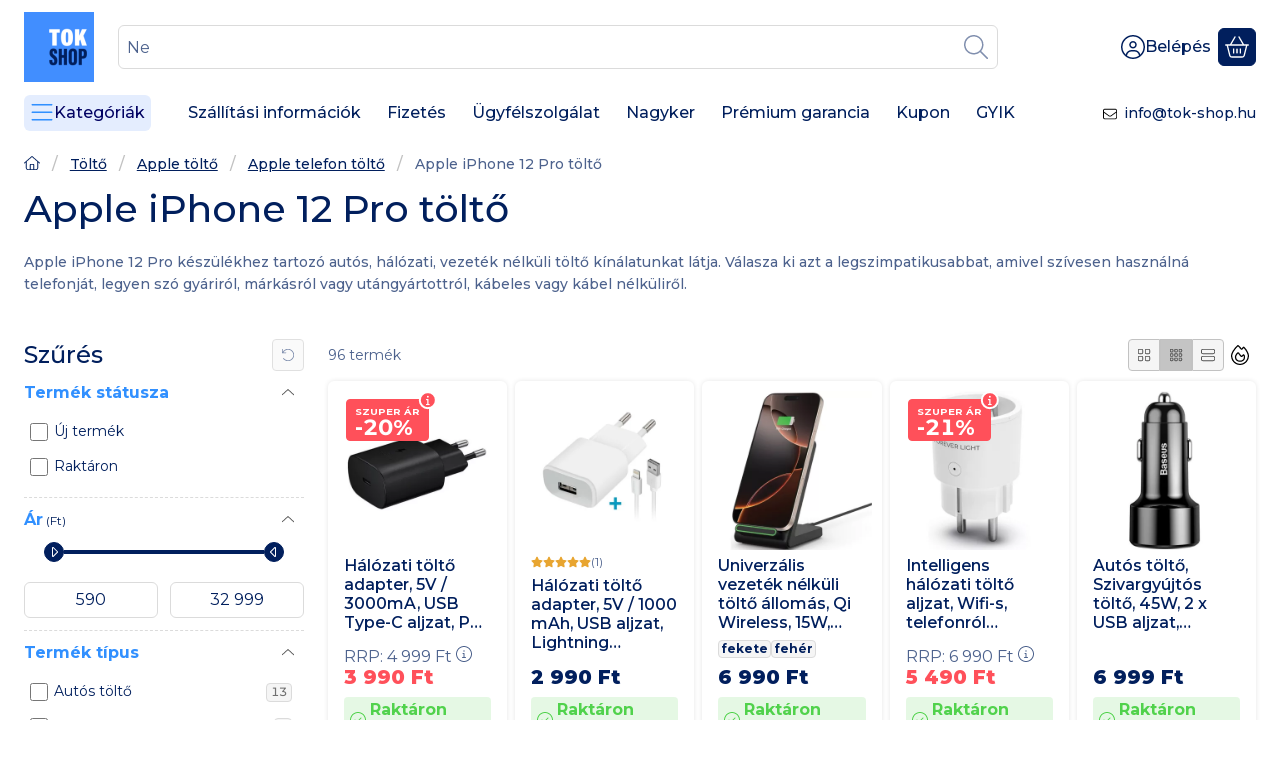

--- FILE ---
content_type: text/html; charset=UTF-8
request_url: https://tok-shop.hu/Apple-iPhone-12-Pro-tolto
body_size: 122862
content:
<!DOCTYPE html>
                
                
    
    
        
        
    
    
    
    
                     
    
    
    
    
            <html lang="hu" class="page_shop_art_280742 main-cat-180087 icon--light filter-exists filter-box-in-sidebar filter-box-hide-inactive-parameter-group filter-box-advance-the-selected-parameter-in-order filter-box-advance-the-active-parameter-in-order filter-box-more-and-less-button search-bar-in-offcanvas header-with-sticky-behavior-on-scroll-up fixed-cart-on-artdet carousels-in-container on-product-page" data-bs-theme="light">
    <head>
        <meta charset="utf-8">
<meta name="description" content="Apple iPhone 12 Pro telefonhoz használható autós töltők, hálózati töltők, vezeték nélküli töltők és adapterek nagy választékban.">
<meta name="robots" content="index, follow">
<meta http-equiv="X-UA-Compatible" content="IE=Edge">
<meta property="og:site_name" content="tok-shop.hu" />
<meta property="og:title" content="Apple iPhone 12 Pro Telefon Töltő - Készletről - Másnapra -">
<meta property="og:description" content="Apple iPhone 12 Pro telefonhoz használható autós töltők, hálózati töltők, vezeték nélküli töltők és adapterek nagy választékban.">
<meta property="og:type" content="website">
<meta property="og:url" content="https://tok-shop.hu/Apple-iPhone-12-Pro-tolto">
<meta name="google-site-verification" content="RDDlShwbzdblt2hQ355pPCDRCmNzGZ3ab8HYfQLCziU">
<meta name="dc.title" content="Apple iPhone 12 Pro Telefon Töltő - Készletről - Másnapra -">
<meta name="dc.description" content="Apple iPhone 12 Pro telefonhoz használható autós töltők, hálózati töltők, vezeték nélküli töltők és adapterek nagy választékban.">
<meta name="dc.publisher" content="tok-shop.hu">
<meta name="dc.language" content="hu">
<meta name="mobile-web-app-capable" content="yes">
<meta name="apple-mobile-web-app-capable" content="yes">
<meta name="MobileOptimized" content="320">
<meta name="HandheldFriendly" content="true">

<title>Apple iPhone 12 Pro Telefon Töltő - Készletről - Másnapra -</title>


<script>
var service_type="shop";
var shop_url_main="https://tok-shop.hu";
var actual_lang="hu";
var money_len="0";
var money_thousend=" ";
var money_dec=",";
var shop_id=42710;
var unas_design_url="https:"+"/"+"/"+"tok-shop.hu"+"/"+"!common_design"+"/"+"custom"+"/"+"tokshop.unas.hu"+"/";
var unas_design_code='0';
var unas_base_design_code='2600';
var unas_design_ver=5;
var unas_design_subver=0;
var unas_shop_url='https://tok-shop.hu';
var responsive="yes";
var price_nullcut_disable=1;
var config_plus=new Array();
config_plus['cart_redirect']=1;
config_plus['cart_refresh_force']="1";
config_plus['money_type']='Ft';
config_plus['money_type_display']='Ft';
config_plus['overlay_close_on_click_forced']=1;
config_plus['overlay_close_on_esc_forced']=1;
config_plus['already_registered_email']=1;
config_plus['accessible_design']=true;
var lang_text=new Array();

var UNAS = UNAS || {};
UNAS.shop={"base_url":'https://tok-shop.hu',"domain":'tok-shop.hu',"username":'tokshop.unas.hu',"id":42710,"lang":'hu',"currency_type":'Ft',"currency_code":'HUF',"currency_rate":'1',"currency_length":0,"base_currency_length":0,"canonical_url":'https://tok-shop.hu/Apple-iPhone-12-Pro-tolto'};
UNAS.design={"code":'0',"page":'product_list'};
UNAS.api_auth="3f0b0a5ecc118287a75d0db918a1065c";
UNAS.customer={"email":'',"id":0,"group_id":0,"without_registration":0};
UNAS.shop["category_id"]="280742";
UNAS.shop["only_private_customer_can_purchase"] = false;
 

UNAS.text = {
    "button_overlay_close": `Bezár`,
    "popup_window": `Felugró ablak`,
    "list": `lista`,
    "updating_in_progress": `frissítés folyamatban`,
    "updated": `frissítve`,
    "is_opened": `megnyitva`,
    "is_closed": `bezárva`,
    "deleted": `törölve`,
    "consent_granted": `hozzájárulás megadva`,
    "consent_rejected": `hozzájárulás elutasítva`,
    "field_is_incorrect": `mező hibás`,
    "error_title": `Hiba!`,
    "product_variants": `termék változatok`,
    "product_added_to_cart": `A termék a kosárba került`,
    "product_added_to_cart_with_qty_problem": `A termékből csak [qty_added_to_cart] [qty_unit] került kosárba`,
    "product_removed_from_cart": `A termék törölve a kosárból`,
    "reg_title_name": `Név`,
    "reg_title_company_name": `Cégnév`,
    "number_of_items_in_cart": `Kosárban lévő tételek száma`,
    "cart_is_empty": `A kosár üres`,
    "cart_updated": `A kosár frissült`
};



UNAS.text["delete_from_favourites"]= `Törlés a kedvencek közül`;
UNAS.text["add_to_favourites"]= `Kedvencekhez`;






window.lazySizesConfig=window.lazySizesConfig || {};
window.lazySizesConfig.loadMode=1;
window.lazySizesConfig.loadHidden=false;

window.dataLayer = window.dataLayer || [];
function gtag(){dataLayer.push(arguments)};
gtag('js', new Date());
</script>

<script src="https://tok-shop.hu/temp/shop_42710_5804fd9809134f14ef83041739819115.js?mod_time=1769068443"></script>

<style>@charset "UTF-8";*,*::before,*::after { box-sizing:border-box;}@media (prefers-reduced-motion:no-preference) { :root {  scroll-behavior:smooth; }}body { margin:0; font-family:var(--bs-body-font-family); font-size:var(--bs-body-font-size); font-weight:var(--bs-body-font-weight); line-height:var(--bs-body-line-height); color:var(--bs-body-color); text-align:var(--bs-body-text-align); background-color:var(--bs-body-bg); -webkit-text-size-adjust:100%; -webkit-tap-highlight-color:rgba(0, 0, 0, 0);}hr { margin:1rem 0; color:inherit; border:0; border-top:var(--bs-border-width) solid; opacity:0.25;}h6, .h6, h5, .h5, h4, .h4, h3, .h3, h2, .h2, h1, .h1 { margin-top:0; margin-bottom:1.25rem; font-family:"Montserrat", "Montserrat-fallback"; font-weight:500; line-height:1.2; color:var(--bs-heading-color);}h1, .h1 { font-size:2.375rem;}h2, .h2 { font-size:1.875rem;}h3, .h3 { font-size:1.625rem;}h4, .h4 { font-size:1.5rem;}h5, .h5 { font-size:1.25rem;}h6, .h6 { font-size:1.125rem;}p { margin-top:0; margin-bottom:1.5em;}abbr[title] { text-decoration:underline dotted; cursor:help; text-decoration-skip-ink:none;}address { margin-bottom:1rem; font-style:normal; line-height:inherit;}ol,ul { padding-left:2rem;}ol,ul,dl { margin-top:0; margin-bottom:1rem;}ol ol,ul ul,ol ul,ul ol { margin-bottom:0;}dt { font-weight:700;}dd { margin-bottom:0.5rem; margin-left:0;}blockquote { margin:0 0 1rem;}b,strong { font-weight:bolder;}small, .small { font-size:0.875em;}mark, .mark { padding:0.1875em; color:var(--bs-highlight-color); background-color:var(--bs-highlight-bg);}sub,sup { position:relative; font-size:0.75em; line-height:0; vertical-align:baseline;}sub { bottom:-0.25em;}sup { top:-0.5em;}a { color:rgba(var(--bs-link-color-rgb), var(--bs-link-opacity, 1)); text-decoration:underline;}a:hover { --bs-link-color-rgb:var(--bs-link-hover-color-rgb); text-decoration:underline;}a:not([href]):not([class]), a:not([href]):not([class]):hover { color:inherit; text-decoration:none;}pre,code,kbd,samp { font-family:var(--bs-font-monospace); font-size:1em;}pre { display:block; margin-top:0; margin-bottom:1rem; overflow:auto; font-size:0.875em;}pre code { font-size:inherit; color:inherit; word-break:normal;}code { font-size:0.875em; color:var(--bs-code-color); word-wrap:break-word;}a > code { color:inherit;}kbd { padding:0.1875rem 0.375rem; font-size:0.875em; color:var(--bs-body-bg); background-color:var(--bs-body-color); border-radius:4px;}kbd kbd { padding:0; font-size:1em;}figure { margin:0 0 1rem;}img,svg { vertical-align:middle;}table { caption-side:bottom; border-collapse:collapse;}caption { padding-top:0.5rem; padding-bottom:0.5rem; color:var(--bs-secondary-color); text-align:left;}th { text-align:inherit; text-align:-webkit-match-parent; text-align:match-parent;}label { display:inline-block;}button { border-radius:0;}button:focus:not(:focus-visible) { outline:0;}input,button,select,optgroup,textarea { margin:0; font-family:inherit; font-size:inherit; line-height:inherit;}button,select { text-transform:none;}[role=button] { cursor:pointer;}select { word-wrap:normal;}select:disabled { opacity:1;}[list]:not([type=date]):not([type=datetime-local]):not([type=month]):not([type=week]):not([type=time])::-webkit-calendar-picker-indicator { display:none !important;}button,[type=button],[type=reset],[type=submit] { -webkit-appearance:button;}button:not(:disabled),[type=button]:not(:disabled),[type=reset]:not(:disabled),[type=submit]:not(:disabled) { cursor:pointer;}::-moz-focus-inner { padding:0; border-style:none;}textarea { resize:vertical;}fieldset { min-width:0; padding:0; margin:0; border:0;}legend { float:left; width:100%; padding:0; margin-bottom:0.5rem; font-size:1.5rem; line-height:inherit;}legend + * { clear:left;}::-webkit-datetime-edit-fields-wrapper,::-webkit-datetime-edit-text,::-webkit-datetime-edit-minute,::-webkit-datetime-edit-hour-field,::-webkit-datetime-edit-day-field,::-webkit-datetime-edit-month-field,::-webkit-datetime-edit-year-field { padding:0;}::-webkit-inner-spin-button { height:auto;}[type=search] { -webkit-appearance:textfield; outline-offset:-2px;}::-webkit-search-decoration { -webkit-appearance:none;}::-webkit-color-swatch-wrapper { padding:0;}::file-selector-button { font:inherit; -webkit-appearance:button;}output { display:inline-block;}iframe { border:0;}summary { display:list-item; cursor:pointer;}progress { vertical-align:baseline;}[hidden] { display:none !important;}:root { --bs-breakpoint-xxs:0; --bs-breakpoint-xs:440px; --bs-breakpoint-sm:576px; --bs-breakpoint-md:768px; --bs-breakpoint-lg:992px; --bs-breakpoint-xl:1240px; --bs-breakpoint-xxl:1440px;}.row { --bs-gutter-x:1.5rem; --bs-gutter-y:1.5rem; display:flex; flex-wrap:wrap; margin-top:calc(-1 * var(--bs-gutter-y)); margin-right:calc(-0.5 * var(--bs-gutter-x)); margin-left:calc(-0.5 * var(--bs-gutter-x));}.row > * { flex-shrink:0; width:100%; max-width:100%; padding-right:calc(var(--bs-gutter-x) * 0.5); padding-left:calc(var(--bs-gutter-x) * 0.5); margin-top:var(--bs-gutter-y);}.grid { display:grid; grid-template-rows:repeat(var(--bs-rows, 1), 1fr); grid-template-columns:repeat(var(--bs-columns, 12), minmax(0, 1fr)); gap:var(--bs-gap, 1.5rem);}.grid .g-col-1 { grid-column:auto/span 1;}.grid .g-col-2 { grid-column:auto/span 2;}.grid .g-col-3 { grid-column:auto/span 3;}.grid .g-col-4 { grid-column:auto/span 4;}.grid .g-col-5 { grid-column:auto/span 5;}.grid .g-col-6 { grid-column:auto/span 6;}.grid .g-col-7 { grid-column:auto/span 7;}.grid .g-col-8 { grid-column:auto/span 8;}.grid .g-col-9 { grid-column:auto/span 9;}.grid .g-col-10 { grid-column:auto/span 10;}.grid .g-col-11 { grid-column:auto/span 11;}.grid .g-col-12 { grid-column:auto/span 12;}.grid .g-start-1 { grid-column-start:1;}.grid .g-start-2 { grid-column-start:2;}.grid .g-start-3 { grid-column-start:3;}.grid .g-start-4 { grid-column-start:4;}.grid .g-start-5 { grid-column-start:5;}.grid .g-start-6 { grid-column-start:6;}.grid .g-start-7 { grid-column-start:7;}.grid .g-start-8 { grid-column-start:8;}.grid .g-start-9 { grid-column-start:9;}.grid .g-start-10 { grid-column-start:10;}.grid .g-start-11 { grid-column-start:11;}@media (min-width:440px) { .grid .g-col-xs-1 {  grid-column:auto/span 1; } .grid .g-col-xs-2 {  grid-column:auto/span 2; } .grid .g-col-xs-3 {  grid-column:auto/span 3; } .grid .g-col-xs-4 {  grid-column:auto/span 4; } .grid .g-col-xs-5 {  grid-column:auto/span 5; } .grid .g-col-xs-6 {  grid-column:auto/span 6; } .grid .g-col-xs-7 {  grid-column:auto/span 7; } .grid .g-col-xs-8 {  grid-column:auto/span 8; } .grid .g-col-xs-9 {  grid-column:auto/span 9; } .grid .g-col-xs-10 {  grid-column:auto/span 10; } .grid .g-col-xs-11 {  grid-column:auto/span 11; } .grid .g-col-xs-12 {  grid-column:auto/span 12; } .grid .g-start-xs-1 {  grid-column-start:1; } .grid .g-start-xs-2 {  grid-column-start:2; } .grid .g-start-xs-3 {  grid-column-start:3; } .grid .g-start-xs-4 {  grid-column-start:4; } .grid .g-start-xs-5 {  grid-column-start:5; } .grid .g-start-xs-6 {  grid-column-start:6; } .grid .g-start-xs-7 {  grid-column-start:7; } .grid .g-start-xs-8 {  grid-column-start:8; } .grid .g-start-xs-9 {  grid-column-start:9; } .grid .g-start-xs-10 {  grid-column-start:10; } .grid .g-start-xs-11 {  grid-column-start:11; }}@media (min-width:576px) { .grid .g-col-sm-1 {  grid-column:auto/span 1; } .grid .g-col-sm-2 {  grid-column:auto/span 2; } .grid .g-col-sm-3 {  grid-column:auto/span 3; } .grid .g-col-sm-4 {  grid-column:auto/span 4; } .grid .g-col-sm-5 {  grid-column:auto/span 5; } .grid .g-col-sm-6 {  grid-column:auto/span 6; } .grid .g-col-sm-7 {  grid-column:auto/span 7; } .grid .g-col-sm-8 {  grid-column:auto/span 8; } .grid .g-col-sm-9 {  grid-column:auto/span 9; } .grid .g-col-sm-10 {  grid-column:auto/span 10; } .grid .g-col-sm-11 {  grid-column:auto/span 11; } .grid .g-col-sm-12 {  grid-column:auto/span 12; } .grid .g-start-sm-1 {  grid-column-start:1; } .grid .g-start-sm-2 {  grid-column-start:2; } .grid .g-start-sm-3 {  grid-column-start:3; } .grid .g-start-sm-4 {  grid-column-start:4; } .grid .g-start-sm-5 {  grid-column-start:5; } .grid .g-start-sm-6 {  grid-column-start:6; } .grid .g-start-sm-7 {  grid-column-start:7; } .grid .g-start-sm-8 {  grid-column-start:8; } .grid .g-start-sm-9 {  grid-column-start:9; } .grid .g-start-sm-10 {  grid-column-start:10; } .grid .g-start-sm-11 {  grid-column-start:11; }}@media (min-width:768px) { .grid .g-col-md-1 {  grid-column:auto/span 1; } .grid .g-col-md-2 {  grid-column:auto/span 2; } .grid .g-col-md-3 {  grid-column:auto/span 3; } .grid .g-col-md-4 {  grid-column:auto/span 4; } .grid .g-col-md-5 {  grid-column:auto/span 5; } .grid .g-col-md-6 {  grid-column:auto/span 6; } .grid .g-col-md-7 {  grid-column:auto/span 7; } .grid .g-col-md-8 {  grid-column:auto/span 8; } .grid .g-col-md-9 {  grid-column:auto/span 9; } .grid .g-col-md-10 {  grid-column:auto/span 10; } .grid .g-col-md-11 {  grid-column:auto/span 11; } .grid .g-col-md-12 {  grid-column:auto/span 12; } .grid .g-start-md-1 {  grid-column-start:1; } .grid .g-start-md-2 {  grid-column-start:2; } .grid .g-start-md-3 {  grid-column-start:3; } .grid .g-start-md-4 {  grid-column-start:4; } .grid .g-start-md-5 {  grid-column-start:5; } .grid .g-start-md-6 {  grid-column-start:6; } .grid .g-start-md-7 {  grid-column-start:7; } .grid .g-start-md-8 {  grid-column-start:8; } .grid .g-start-md-9 {  grid-column-start:9; } .grid .g-start-md-10 {  grid-column-start:10; } .grid .g-start-md-11 {  grid-column-start:11; }}@media (min-width:992px) { .grid .g-col-lg-1 {  grid-column:auto/span 1; } .grid .g-col-lg-2 {  grid-column:auto/span 2; } .grid .g-col-lg-3 {  grid-column:auto/span 3; } .grid .g-col-lg-4 {  grid-column:auto/span 4; } .grid .g-col-lg-5 {  grid-column:auto/span 5; } .grid .g-col-lg-6 {  grid-column:auto/span 6; } .grid .g-col-lg-7 {  grid-column:auto/span 7; } .grid .g-col-lg-8 {  grid-column:auto/span 8; } .grid .g-col-lg-9 {  grid-column:auto/span 9; } .grid .g-col-lg-10 {  grid-column:auto/span 10; } .grid .g-col-lg-11 {  grid-column:auto/span 11; } .grid .g-col-lg-12 {  grid-column:auto/span 12; } .grid .g-start-lg-1 {  grid-column-start:1; } .grid .g-start-lg-2 {  grid-column-start:2; } .grid .g-start-lg-3 {  grid-column-start:3; } .grid .g-start-lg-4 {  grid-column-start:4; } .grid .g-start-lg-5 {  grid-column-start:5; } .grid .g-start-lg-6 {  grid-column-start:6; } .grid .g-start-lg-7 {  grid-column-start:7; } .grid .g-start-lg-8 {  grid-column-start:8; } .grid .g-start-lg-9 {  grid-column-start:9; } .grid .g-start-lg-10 {  grid-column-start:10; } .grid .g-start-lg-11 {  grid-column-start:11; }}@media (min-width:1240px) { .grid .g-col-xl-1 {  grid-column:auto/span 1; } .grid .g-col-xl-2 {  grid-column:auto/span 2; } .grid .g-col-xl-3 {  grid-column:auto/span 3; } .grid .g-col-xl-4 {  grid-column:auto/span 4; } .grid .g-col-xl-5 {  grid-column:auto/span 5; } .grid .g-col-xl-6 {  grid-column:auto/span 6; } .grid .g-col-xl-7 {  grid-column:auto/span 7; } .grid .g-col-xl-8 {  grid-column:auto/span 8; } .grid .g-col-xl-9 {  grid-column:auto/span 9; } .grid .g-col-xl-10 {  grid-column:auto/span 10; } .grid .g-col-xl-11 {  grid-column:auto/span 11; } .grid .g-col-xl-12 {  grid-column:auto/span 12; } .grid .g-start-xl-1 {  grid-column-start:1; } .grid .g-start-xl-2 {  grid-column-start:2; } .grid .g-start-xl-3 {  grid-column-start:3; } .grid .g-start-xl-4 {  grid-column-start:4; } .grid .g-start-xl-5 {  grid-column-start:5; } .grid .g-start-xl-6 {  grid-column-start:6; } .grid .g-start-xl-7 {  grid-column-start:7; } .grid .g-start-xl-8 {  grid-column-start:8; } .grid .g-start-xl-9 {  grid-column-start:9; } .grid .g-start-xl-10 {  grid-column-start:10; } .grid .g-start-xl-11 {  grid-column-start:11; }}@media (min-width:1440px) { .grid .g-col-xxl-1 {  grid-column:auto/span 1; } .grid .g-col-xxl-2 {  grid-column:auto/span 2; } .grid .g-col-xxl-3 {  grid-column:auto/span 3; } .grid .g-col-xxl-4 {  grid-column:auto/span 4; } .grid .g-col-xxl-5 {  grid-column:auto/span 5; } .grid .g-col-xxl-6 {  grid-column:auto/span 6; } .grid .g-col-xxl-7 {  grid-column:auto/span 7; } .grid .g-col-xxl-8 {  grid-column:auto/span 8; } .grid .g-col-xxl-9 {  grid-column:auto/span 9; } .grid .g-col-xxl-10 {  grid-column:auto/span 10; } .grid .g-col-xxl-11 {  grid-column:auto/span 11; } .grid .g-col-xxl-12 {  grid-column:auto/span 12; } .grid .g-start-xxl-1 {  grid-column-start:1; } .grid .g-start-xxl-2 {  grid-column-start:2; } .grid .g-start-xxl-3 {  grid-column-start:3; } .grid .g-start-xxl-4 {  grid-column-start:4; } .grid .g-start-xxl-5 {  grid-column-start:5; } .grid .g-start-xxl-6 {  grid-column-start:6; } .grid .g-start-xxl-7 {  grid-column-start:7; } .grid .g-start-xxl-8 {  grid-column-start:8; } .grid .g-start-xxl-9 {  grid-column-start:9; } .grid .g-start-xxl-10 {  grid-column-start:10; } .grid .g-start-xxl-11 {  grid-column-start:11; }}.col { flex:1 0 0%;}.row-cols-auto > * { flex:0 0 auto; width:auto;}.row-cols-1 > * { flex:0 0 auto; width:100%;}.row-cols-2 > * { flex:0 0 auto; width:50%;}.row-cols-3 > * { flex:0 0 auto; width:33.33333333%;}.row-cols-4 > * { flex:0 0 auto; width:25%;}.row-cols-5 > * { flex:0 0 auto; width:20%;}.row-cols-6 > * { flex:0 0 auto; width:16.66666667%;}.col-auto { flex:0 0 auto; width:auto;}.col-1 { flex:0 0 auto; width:8.33333333%;}.col-2 { flex:0 0 auto; width:16.66666667%;}.col-3 { flex:0 0 auto; width:25%;}.col-4 { flex:0 0 auto; width:33.33333333%;}.col-5 { flex:0 0 auto; width:41.66666667%;}.col-6 { flex:0 0 auto; width:50%;}.col-7 { flex:0 0 auto; width:58.33333333%;}.col-8 { flex:0 0 auto; width:66.66666667%;}.col-9 { flex:0 0 auto; width:75%;}.col-10 { flex:0 0 auto; width:83.33333333%;}.col-11 { flex:0 0 auto; width:91.66666667%;}.col-12 { flex:0 0 auto; width:100%;}.offset-1 { margin-left:8.33333333%;}.offset-2 { margin-left:16.66666667%;}.offset-3 { margin-left:25%;}.offset-4 { margin-left:33.33333333%;}.offset-5 { margin-left:41.66666667%;}.offset-6 { margin-left:50%;}.offset-7 { margin-left:58.33333333%;}.offset-8 { margin-left:66.66666667%;}.offset-9 { margin-left:75%;}.offset-10 { margin-left:83.33333333%;}.offset-11 { margin-left:91.66666667%;}.g-0,.gx-0 { --bs-gutter-x:0;}.g-0,.gy-0 { --bs-gutter-y:0;}.g-1,.gx-1 { --bs-gutter-x:0.125rem;}.g-1,.gy-1 { --bs-gutter-y:0.125rem;}.g-2,.gx-2 { --bs-gutter-x:0.25rem;}.g-2,.gy-2 { --bs-gutter-y:0.25rem;}.g-3,.gx-3 { --bs-gutter-x:0.375rem;}.g-3,.gy-3 { --bs-gutter-y:0.375rem;}.g-4,.gx-4 { --bs-gutter-x:0.5rem;}.g-4,.gy-4 { --bs-gutter-y:0.5rem;}.g-5,.gx-5 { --bs-gutter-x:0.75rem;}.g-5,.gy-5 { --bs-gutter-y:0.75rem;}.g-6,.gx-6 { --bs-gutter-x:1rem;}.g-6,.gy-6 { --bs-gutter-y:1rem;}.g-7,.gx-7 { --bs-gutter-x:1.5rem;}.g-7,.gy-7 { --bs-gutter-y:1.5rem;}.g-8,.gx-8 { --bs-gutter-x:2rem;}.g-8,.gy-8 { --bs-gutter-y:2rem;}.g-9,.gx-9 { --bs-gutter-x:3rem;}.g-9,.gy-9 { --bs-gutter-y:3rem;}@media (min-width:440px) { .col-xs {  flex:1 0 0%; } .row-cols-xs-auto > * {  flex:0 0 auto;  width:auto; } .row-cols-xs-1 > * {  flex:0 0 auto;  width:100%; } .row-cols-xs-2 > * {  flex:0 0 auto;  width:50%; } .row-cols-xs-3 > * {  flex:0 0 auto;  width:33.33333333%; } .row-cols-xs-4 > * {  flex:0 0 auto;  width:25%; } .row-cols-xs-5 > * {  flex:0 0 auto;  width:20%; } .row-cols-xs-6 > * {  flex:0 0 auto;  width:16.66666667%; } .col-xs-auto {  flex:0 0 auto;  width:auto; } .col-xs-1 {  flex:0 0 auto;  width:8.33333333%; } .col-xs-2 {  flex:0 0 auto;  width:16.66666667%; } .col-xs-3 {  flex:0 0 auto;  width:25%; } .col-xs-4 {  flex:0 0 auto;  width:33.33333333%; } .col-xs-5 {  flex:0 0 auto;  width:41.66666667%; } .col-xs-6 {  flex:0 0 auto;  width:50%; } .col-xs-7 {  flex:0 0 auto;  width:58.33333333%; } .col-xs-8 {  flex:0 0 auto;  width:66.66666667%; } .col-xs-9 {  flex:0 0 auto;  width:75%; } .col-xs-10 {  flex:0 0 auto;  width:83.33333333%; } .col-xs-11 {  flex:0 0 auto;  width:91.66666667%; } .col-xs-12 {  flex:0 0 auto;  width:100%; } .offset-xs-0 {  margin-left:0; } .offset-xs-1 {  margin-left:8.33333333%; } .offset-xs-2 {  margin-left:16.66666667%; } .offset-xs-3 {  margin-left:25%; } .offset-xs-4 {  margin-left:33.33333333%; } .offset-xs-5 {  margin-left:41.66666667%; } .offset-xs-6 {  margin-left:50%; } .offset-xs-7 {  margin-left:58.33333333%; } .offset-xs-8 {  margin-left:66.66666667%; } .offset-xs-9 {  margin-left:75%; } .offset-xs-10 {  margin-left:83.33333333%; } .offset-xs-11 {  margin-left:91.66666667%; } .g-xs-0, .gx-xs-0 {  --bs-gutter-x:0; } .g-xs-0, .gy-xs-0 {  --bs-gutter-y:0; } .g-xs-1, .gx-xs-1 {  --bs-gutter-x:0.125rem; } .g-xs-1, .gy-xs-1 {  --bs-gutter-y:0.125rem; } .g-xs-2, .gx-xs-2 {  --bs-gutter-x:0.25rem; } .g-xs-2, .gy-xs-2 {  --bs-gutter-y:0.25rem; } .g-xs-3, .gx-xs-3 {  --bs-gutter-x:0.375rem; } .g-xs-3, .gy-xs-3 {  --bs-gutter-y:0.375rem; } .g-xs-4, .gx-xs-4 {  --bs-gutter-x:0.5rem; } .g-xs-4, .gy-xs-4 {  --bs-gutter-y:0.5rem; } .g-xs-5, .gx-xs-5 {  --bs-gutter-x:0.75rem; } .g-xs-5, .gy-xs-5 {  --bs-gutter-y:0.75rem; } .g-xs-6, .gx-xs-6 {  --bs-gutter-x:1rem; } .g-xs-6, .gy-xs-6 {  --bs-gutter-y:1rem; } .g-xs-7, .gx-xs-7 {  --bs-gutter-x:1.5rem; } .g-xs-7, .gy-xs-7 {  --bs-gutter-y:1.5rem; } .g-xs-8, .gx-xs-8 {  --bs-gutter-x:2rem; } .g-xs-8, .gy-xs-8 {  --bs-gutter-y:2rem; } .g-xs-9, .gx-xs-9 {  --bs-gutter-x:3rem; } .g-xs-9, .gy-xs-9 {  --bs-gutter-y:3rem; }}@media (min-width:576px) { .col-sm {  flex:1 0 0%; } .row-cols-sm-auto > * {  flex:0 0 auto;  width:auto; } .row-cols-sm-1 > * {  flex:0 0 auto;  width:100%; } .row-cols-sm-2 > * {  flex:0 0 auto;  width:50%; } .row-cols-sm-3 > * {  flex:0 0 auto;  width:33.33333333%; } .row-cols-sm-4 > * {  flex:0 0 auto;  width:25%; } .row-cols-sm-5 > * {  flex:0 0 auto;  width:20%; } .row-cols-sm-6 > * {  flex:0 0 auto;  width:16.66666667%; } .col-sm-auto {  flex:0 0 auto;  width:auto; } .col-sm-1 {  flex:0 0 auto;  width:8.33333333%; } .col-sm-2 {  flex:0 0 auto;  width:16.66666667%; } .col-sm-3 {  flex:0 0 auto;  width:25%; } .col-sm-4 {  flex:0 0 auto;  width:33.33333333%; } .col-sm-5 {  flex:0 0 auto;  width:41.66666667%; } .col-sm-6 {  flex:0 0 auto;  width:50%; } .col-sm-7 {  flex:0 0 auto;  width:58.33333333%; } .col-sm-8 {  flex:0 0 auto;  width:66.66666667%; } .col-sm-9 {  flex:0 0 auto;  width:75%; } .col-sm-10 {  flex:0 0 auto;  width:83.33333333%; } .col-sm-11 {  flex:0 0 auto;  width:91.66666667%; } .col-sm-12 {  flex:0 0 auto;  width:100%; } .offset-sm-0 {  margin-left:0; } .offset-sm-1 {  margin-left:8.33333333%; } .offset-sm-2 {  margin-left:16.66666667%; } .offset-sm-3 {  margin-left:25%; } .offset-sm-4 {  margin-left:33.33333333%; } .offset-sm-5 {  margin-left:41.66666667%; } .offset-sm-6 {  margin-left:50%; } .offset-sm-7 {  margin-left:58.33333333%; } .offset-sm-8 {  margin-left:66.66666667%; } .offset-sm-9 {  margin-left:75%; } .offset-sm-10 {  margin-left:83.33333333%; } .offset-sm-11 {  margin-left:91.66666667%; } .g-sm-0, .gx-sm-0 {  --bs-gutter-x:0; } .g-sm-0, .gy-sm-0 {  --bs-gutter-y:0; } .g-sm-1, .gx-sm-1 {  --bs-gutter-x:0.125rem; } .g-sm-1, .gy-sm-1 {  --bs-gutter-y:0.125rem; } .g-sm-2, .gx-sm-2 {  --bs-gutter-x:0.25rem; } .g-sm-2, .gy-sm-2 {  --bs-gutter-y:0.25rem; } .g-sm-3, .gx-sm-3 {  --bs-gutter-x:0.375rem; } .g-sm-3, .gy-sm-3 {  --bs-gutter-y:0.375rem; } .g-sm-4, .gx-sm-4 {  --bs-gutter-x:0.5rem; } .g-sm-4, .gy-sm-4 {  --bs-gutter-y:0.5rem; } .g-sm-5, .gx-sm-5 {  --bs-gutter-x:0.75rem; } .g-sm-5, .gy-sm-5 {  --bs-gutter-y:0.75rem; } .g-sm-6, .gx-sm-6 {  --bs-gutter-x:1rem; } .g-sm-6, .gy-sm-6 {  --bs-gutter-y:1rem; } .g-sm-7, .gx-sm-7 {  --bs-gutter-x:1.5rem; } .g-sm-7, .gy-sm-7 {  --bs-gutter-y:1.5rem; } .g-sm-8, .gx-sm-8 {  --bs-gutter-x:2rem; } .g-sm-8, .gy-sm-8 {  --bs-gutter-y:2rem; } .g-sm-9, .gx-sm-9 {  --bs-gutter-x:3rem; } .g-sm-9, .gy-sm-9 {  --bs-gutter-y:3rem; }}@media (min-width:768px) { .col-md {  flex:1 0 0%; } .row-cols-md-auto > * {  flex:0 0 auto;  width:auto; } .row-cols-md-1 > * {  flex:0 0 auto;  width:100%; } .row-cols-md-2 > * {  flex:0 0 auto;  width:50%; } .row-cols-md-3 > * {  flex:0 0 auto;  width:33.33333333%; } .row-cols-md-4 > * {  flex:0 0 auto;  width:25%; } .row-cols-md-5 > * {  flex:0 0 auto;  width:20%; } .row-cols-md-6 > * {  flex:0 0 auto;  width:16.66666667%; } .col-md-auto {  flex:0 0 auto;  width:auto; } .col-md-1 {  flex:0 0 auto;  width:8.33333333%; } .col-md-2 {  flex:0 0 auto;  width:16.66666667%; } .col-md-3 {  flex:0 0 auto;  width:25%; } .col-md-4 {  flex:0 0 auto;  width:33.33333333%; } .col-md-5 {  flex:0 0 auto;  width:41.66666667%; } .col-md-6 {  flex:0 0 auto;  width:50%; } .col-md-7 {  flex:0 0 auto;  width:58.33333333%; } .col-md-8 {  flex:0 0 auto;  width:66.66666667%; } .col-md-9 {  flex:0 0 auto;  width:75%; } .col-md-10 {  flex:0 0 auto;  width:83.33333333%; } .col-md-11 {  flex:0 0 auto;  width:91.66666667%; } .col-md-12 {  flex:0 0 auto;  width:100%; } .offset-md-0 {  margin-left:0; } .offset-md-1 {  margin-left:8.33333333%; } .offset-md-2 {  margin-left:16.66666667%; } .offset-md-3 {  margin-left:25%; } .offset-md-4 {  margin-left:33.33333333%; } .offset-md-5 {  margin-left:41.66666667%; } .offset-md-6 {  margin-left:50%; } .offset-md-7 {  margin-left:58.33333333%; } .offset-md-8 {  margin-left:66.66666667%; } .offset-md-9 {  margin-left:75%; } .offset-md-10 {  margin-left:83.33333333%; } .offset-md-11 {  margin-left:91.66666667%; } .g-md-0, .gx-md-0 {  --bs-gutter-x:0; } .g-md-0, .gy-md-0 {  --bs-gutter-y:0; } .g-md-1, .gx-md-1 {  --bs-gutter-x:0.125rem; } .g-md-1, .gy-md-1 {  --bs-gutter-y:0.125rem; } .g-md-2, .gx-md-2 {  --bs-gutter-x:0.25rem; } .g-md-2, .gy-md-2 {  --bs-gutter-y:0.25rem; } .g-md-3, .gx-md-3 {  --bs-gutter-x:0.375rem; } .g-md-3, .gy-md-3 {  --bs-gutter-y:0.375rem; } .g-md-4, .gx-md-4 {  --bs-gutter-x:0.5rem; } .g-md-4, .gy-md-4 {  --bs-gutter-y:0.5rem; } .g-md-5, .gx-md-5 {  --bs-gutter-x:0.75rem; } .g-md-5, .gy-md-5 {  --bs-gutter-y:0.75rem; } .g-md-6, .gx-md-6 {  --bs-gutter-x:1rem; } .g-md-6, .gy-md-6 {  --bs-gutter-y:1rem; } .g-md-7, .gx-md-7 {  --bs-gutter-x:1.5rem; } .g-md-7, .gy-md-7 {  --bs-gutter-y:1.5rem; } .g-md-8, .gx-md-8 {  --bs-gutter-x:2rem; } .g-md-8, .gy-md-8 {  --bs-gutter-y:2rem; } .g-md-9, .gx-md-9 {  --bs-gutter-x:3rem; } .g-md-9, .gy-md-9 {  --bs-gutter-y:3rem; }}@media (min-width:992px) { .col-lg {  flex:1 0 0%; } .row-cols-lg-auto > * {  flex:0 0 auto;  width:auto; } .row-cols-lg-1 > * {  flex:0 0 auto;  width:100%; } .row-cols-lg-2 > * {  flex:0 0 auto;  width:50%; } .row-cols-lg-3 > * {  flex:0 0 auto;  width:33.33333333%; } .row-cols-lg-4 > * {  flex:0 0 auto;  width:25%; } .row-cols-lg-5 > * {  flex:0 0 auto;  width:20%; } .row-cols-lg-6 > * {  flex:0 0 auto;  width:16.66666667%; } .col-lg-auto {  flex:0 0 auto;  width:auto; } .col-lg-1 {  flex:0 0 auto;  width:8.33333333%; } .col-lg-2 {  flex:0 0 auto;  width:16.66666667%; } .col-lg-3 {  flex:0 0 auto;  width:25%; } .col-lg-4 {  flex:0 0 auto;  width:33.33333333%; } .col-lg-5 {  flex:0 0 auto;  width:41.66666667%; } .col-lg-6 {  flex:0 0 auto;  width:50%; } .col-lg-7 {  flex:0 0 auto;  width:58.33333333%; } .col-lg-8 {  flex:0 0 auto;  width:66.66666667%; } .col-lg-9 {  flex:0 0 auto;  width:75%; } .col-lg-10 {  flex:0 0 auto;  width:83.33333333%; } .col-lg-11 {  flex:0 0 auto;  width:91.66666667%; } .col-lg-12 {  flex:0 0 auto;  width:100%; } .offset-lg-0 {  margin-left:0; } .offset-lg-1 {  margin-left:8.33333333%; } .offset-lg-2 {  margin-left:16.66666667%; } .offset-lg-3 {  margin-left:25%; } .offset-lg-4 {  margin-left:33.33333333%; } .offset-lg-5 {  margin-left:41.66666667%; } .offset-lg-6 {  margin-left:50%; } .offset-lg-7 {  margin-left:58.33333333%; } .offset-lg-8 {  margin-left:66.66666667%; } .offset-lg-9 {  margin-left:75%; } .offset-lg-10 {  margin-left:83.33333333%; } .offset-lg-11 {  margin-left:91.66666667%; } .g-lg-0, .gx-lg-0 {  --bs-gutter-x:0; } .g-lg-0, .gy-lg-0 {  --bs-gutter-y:0; } .g-lg-1, .gx-lg-1 {  --bs-gutter-x:0.125rem; } .g-lg-1, .gy-lg-1 {  --bs-gutter-y:0.125rem; } .g-lg-2, .gx-lg-2 {  --bs-gutter-x:0.25rem; } .g-lg-2, .gy-lg-2 {  --bs-gutter-y:0.25rem; } .g-lg-3, .gx-lg-3 {  --bs-gutter-x:0.375rem; } .g-lg-3, .gy-lg-3 {  --bs-gutter-y:0.375rem; } .g-lg-4, .gx-lg-4 {  --bs-gutter-x:0.5rem; } .g-lg-4, .gy-lg-4 {  --bs-gutter-y:0.5rem; } .g-lg-5, .gx-lg-5 {  --bs-gutter-x:0.75rem; } .g-lg-5, .gy-lg-5 {  --bs-gutter-y:0.75rem; } .g-lg-6, .gx-lg-6 {  --bs-gutter-x:1rem; } .g-lg-6, .gy-lg-6 {  --bs-gutter-y:1rem; } .g-lg-7, .gx-lg-7 {  --bs-gutter-x:1.5rem; } .g-lg-7, .gy-lg-7 {  --bs-gutter-y:1.5rem; } .g-lg-8, .gx-lg-8 {  --bs-gutter-x:2rem; } .g-lg-8, .gy-lg-8 {  --bs-gutter-y:2rem; } .g-lg-9, .gx-lg-9 {  --bs-gutter-x:3rem; } .g-lg-9, .gy-lg-9 {  --bs-gutter-y:3rem; }}@media (min-width:1240px) { .col-xl {  flex:1 0 0%; } .row-cols-xl-auto > * {  flex:0 0 auto;  width:auto; } .row-cols-xl-1 > * {  flex:0 0 auto;  width:100%; } .row-cols-xl-2 > * {  flex:0 0 auto;  width:50%; } .row-cols-xl-3 > * {  flex:0 0 auto;  width:33.33333333%; } .row-cols-xl-4 > * {  flex:0 0 auto;  width:25%; } .row-cols-xl-5 > * {  flex:0 0 auto;  width:20%; } .row-cols-xl-6 > * {  flex:0 0 auto;  width:16.66666667%; } .col-xl-auto {  flex:0 0 auto;  width:auto; } .col-xl-1 {  flex:0 0 auto;  width:8.33333333%; } .col-xl-2 {  flex:0 0 auto;  width:16.66666667%; } .col-xl-3 {  flex:0 0 auto;  width:25%; } .col-xl-4 {  flex:0 0 auto;  width:33.33333333%; } .col-xl-5 {  flex:0 0 auto;  width:41.66666667%; } .col-xl-6 {  flex:0 0 auto;  width:50%; } .col-xl-7 {  flex:0 0 auto;  width:58.33333333%; } .col-xl-8 {  flex:0 0 auto;  width:66.66666667%; } .col-xl-9 {  flex:0 0 auto;  width:75%; } .col-xl-10 {  flex:0 0 auto;  width:83.33333333%; } .col-xl-11 {  flex:0 0 auto;  width:91.66666667%; } .col-xl-12 {  flex:0 0 auto;  width:100%; } .offset-xl-0 {  margin-left:0; } .offset-xl-1 {  margin-left:8.33333333%; } .offset-xl-2 {  margin-left:16.66666667%; } .offset-xl-3 {  margin-left:25%; } .offset-xl-4 {  margin-left:33.33333333%; } .offset-xl-5 {  margin-left:41.66666667%; } .offset-xl-6 {  margin-left:50%; } .offset-xl-7 {  margin-left:58.33333333%; } .offset-xl-8 {  margin-left:66.66666667%; } .offset-xl-9 {  margin-left:75%; } .offset-xl-10 {  margin-left:83.33333333%; } .offset-xl-11 {  margin-left:91.66666667%; } .g-xl-0, .gx-xl-0 {  --bs-gutter-x:0; } .g-xl-0, .gy-xl-0 {  --bs-gutter-y:0; } .g-xl-1, .gx-xl-1 {  --bs-gutter-x:0.125rem; } .g-xl-1, .gy-xl-1 {  --bs-gutter-y:0.125rem; } .g-xl-2, .gx-xl-2 {  --bs-gutter-x:0.25rem; } .g-xl-2, .gy-xl-2 {  --bs-gutter-y:0.25rem; } .g-xl-3, .gx-xl-3 {  --bs-gutter-x:0.375rem; } .g-xl-3, .gy-xl-3 {  --bs-gutter-y:0.375rem; } .g-xl-4, .gx-xl-4 {  --bs-gutter-x:0.5rem; } .g-xl-4, .gy-xl-4 {  --bs-gutter-y:0.5rem; } .g-xl-5, .gx-xl-5 {  --bs-gutter-x:0.75rem; } .g-xl-5, .gy-xl-5 {  --bs-gutter-y:0.75rem; } .g-xl-6, .gx-xl-6 {  --bs-gutter-x:1rem; } .g-xl-6, .gy-xl-6 {  --bs-gutter-y:1rem; } .g-xl-7, .gx-xl-7 {  --bs-gutter-x:1.5rem; } .g-xl-7, .gy-xl-7 {  --bs-gutter-y:1.5rem; } .g-xl-8, .gx-xl-8 {  --bs-gutter-x:2rem; } .g-xl-8, .gy-xl-8 {  --bs-gutter-y:2rem; } .g-xl-9, .gx-xl-9 {  --bs-gutter-x:3rem; } .g-xl-9, .gy-xl-9 {  --bs-gutter-y:3rem; }}@media (min-width:1440px) { .col-xxl {  flex:1 0 0%; } .row-cols-xxl-auto > * {  flex:0 0 auto;  width:auto; } .row-cols-xxl-1 > * {  flex:0 0 auto;  width:100%; } .row-cols-xxl-2 > * {  flex:0 0 auto;  width:50%; } .row-cols-xxl-3 > * {  flex:0 0 auto;  width:33.33333333%; } .row-cols-xxl-4 > * {  flex:0 0 auto;  width:25%; } .row-cols-xxl-5 > * {  flex:0 0 auto;  width:20%; } .row-cols-xxl-6 > * {  flex:0 0 auto;  width:16.66666667%; } .col-xxl-auto {  flex:0 0 auto;  width:auto; } .col-xxl-1 {  flex:0 0 auto;  width:8.33333333%; } .col-xxl-2 {  flex:0 0 auto;  width:16.66666667%; } .col-xxl-3 {  flex:0 0 auto;  width:25%; } .col-xxl-4 {  flex:0 0 auto;  width:33.33333333%; } .col-xxl-5 {  flex:0 0 auto;  width:41.66666667%; } .col-xxl-6 {  flex:0 0 auto;  width:50%; } .col-xxl-7 {  flex:0 0 auto;  width:58.33333333%; } .col-xxl-8 {  flex:0 0 auto;  width:66.66666667%; } .col-xxl-9 {  flex:0 0 auto;  width:75%; } .col-xxl-10 {  flex:0 0 auto;  width:83.33333333%; } .col-xxl-11 {  flex:0 0 auto;  width:91.66666667%; } .col-xxl-12 {  flex:0 0 auto;  width:100%; } .offset-xxl-0 {  margin-left:0; } .offset-xxl-1 {  margin-left:8.33333333%; } .offset-xxl-2 {  margin-left:16.66666667%; } .offset-xxl-3 {  margin-left:25%; } .offset-xxl-4 {  margin-left:33.33333333%; } .offset-xxl-5 {  margin-left:41.66666667%; } .offset-xxl-6 {  margin-left:50%; } .offset-xxl-7 {  margin-left:58.33333333%; } .offset-xxl-8 {  margin-left:66.66666667%; } .offset-xxl-9 {  margin-left:75%; } .offset-xxl-10 {  margin-left:83.33333333%; } .offset-xxl-11 {  margin-left:91.66666667%; } .g-xxl-0, .gx-xxl-0 {  --bs-gutter-x:0; } .g-xxl-0, .gy-xxl-0 {  --bs-gutter-y:0; } .g-xxl-1, .gx-xxl-1 {  --bs-gutter-x:0.125rem; } .g-xxl-1, .gy-xxl-1 {  --bs-gutter-y:0.125rem; } .g-xxl-2, .gx-xxl-2 {  --bs-gutter-x:0.25rem; } .g-xxl-2, .gy-xxl-2 {  --bs-gutter-y:0.25rem; } .g-xxl-3, .gx-xxl-3 {  --bs-gutter-x:0.375rem; } .g-xxl-3, .gy-xxl-3 {  --bs-gutter-y:0.375rem; } .g-xxl-4, .gx-xxl-4 {  --bs-gutter-x:0.5rem; } .g-xxl-4, .gy-xxl-4 {  --bs-gutter-y:0.5rem; } .g-xxl-5, .gx-xxl-5 {  --bs-gutter-x:0.75rem; } .g-xxl-5, .gy-xxl-5 {  --bs-gutter-y:0.75rem; } .g-xxl-6, .gx-xxl-6 {  --bs-gutter-x:1rem; } .g-xxl-6, .gy-xxl-6 {  --bs-gutter-y:1rem; } .g-xxl-7, .gx-xxl-7 {  --bs-gutter-x:1.5rem; } .g-xxl-7, .gy-xxl-7 {  --bs-gutter-y:1.5rem; } .g-xxl-8, .gx-xxl-8 {  --bs-gutter-x:2rem; } .g-xxl-8, .gy-xxl-8 {  --bs-gutter-y:2rem; } .g-xxl-9, .gx-xxl-9 {  --bs-gutter-x:3rem; } .g-xxl-9, .gy-xxl-9 {  --bs-gutter-y:3rem; }}.lead { font-size:1.25rem; font-weight:300;}.display-1 { font-size:5rem; font-weight:300; line-height:1.2;}.display-2 { font-size:4.5rem; font-weight:300; line-height:1.2;}.display-3 { font-size:4rem; font-weight:300; line-height:1.2;}.display-4 { font-size:3.5rem; font-weight:300; line-height:1.2;}.display-5 { font-size:3rem; font-weight:300; line-height:1.2;}.display-6 { font-size:2.5rem; font-weight:300; line-height:1.2;}.list-unstyled { padding-left:0; list-style:none;}.list-inline { padding-left:0; list-style:none;}.list-inline-item { display:inline-block;}.list-inline-item:not(:last-child) { margin-right:0.5rem;}.initialism { font-size:0.875em; text-transform:uppercase;}.blockquote { margin-bottom:1rem; font-size:1.25rem;}.blockquote > :last-child { margin-bottom:0;}.blockquote-footer { margin-top:-1rem; margin-bottom:1rem; font-size:0.875em; color:#707070;}.blockquote-footer::before { content:"— ";}.form-text { margin-top:0.25rem; font-size:0.75rem; font-weight:500; color:rgba(1, 31, 93, 0.7);}.form-control { display:block; width:100%; padding:0.3125rem 0.5rem; font-size:1rem; font-weight:400; line-height:1.5; color:#011F5D; appearance:none; background-color:#ffffff; background-clip:padding-box; border:1px solid #DBDBDB; border-radius:var(--bs-border-radius); box-shadow:0 0 0 transparent; transition:color 0.2s ease-in-out, background-color 0.2s ease-in-out, border-color 0.2s ease-in-out;}.form-control[type=file] { overflow:hidden;}.form-control[type=file]:not(:disabled):not([readonly]) { cursor:pointer;}.form-control:focus { color:#011F5D; background-color:#ffffff; border-color:#011F5D; outline:0; box-shadow:0 0 0 transparent, 0 0 0 0.125rem inset #99a5be;}.form-control::-webkit-date-and-time-value { min-width:85px; height:1.5em; margin:0;}.form-control::-webkit-datetime-edit { display:block; padding:0;}.form-control::placeholder { color:rgba(1, 31, 93, 0.7); opacity:1;}.form-control:disabled { color:rgba(1, 31, 93, 0.7); background-color:#f1f1f1; opacity:1;}.form-control::file-selector-button { padding:0.3125rem 0.5rem; margin:-0.3125rem -0.5rem; margin-inline-end:0.5rem; color:#011F5D; background-color:var(--bs-tertiary-bg); pointer-events:none; border-color:inherit; border-style:solid; border-width:0; border-inline-end-width:1px; border-radius:0; transition:color 0.2s, background-color 0.2s, border-color 0.2s, box-shadow 0.2s;}.form-control:hover:not(:disabled):not([readonly])::file-selector-button { background-color:var(--bs-secondary-bg);}.form-control-plaintext { display:block; width:100%; padding:0.3125rem 0; margin-bottom:0; line-height:1.5; color:var(--bs-body-color); background-color:transparent; border:solid transparent; border-width:1px 0;}.form-control-plaintext:focus { outline:0;}.form-control-plaintext.form-control-sm, .form-control-plaintext.form-control-lg { padding-right:0; padding-left:0;}.form-control-sm { min-height:calc(1.5em + 0.5625rem + calc(1px * 2)); padding:0.28125rem 0.5rem; font-size:0.875rem; border-radius:var(--bs-border-radius-sm);}.form-control-sm::file-selector-button { padding:0.28125rem 0.5rem; margin:-0.28125rem -0.5rem; margin-inline-end:0.5rem;}.form-control-lg { min-height:calc(1.5em + 0.815rem + calc(1px * 2)); padding:0.4075rem 0.75rem; font-size:1.125rem; border-radius:var(--bs-border-radius-lg);}.form-control-lg::file-selector-button { padding:0.4075rem 0.75rem; margin:-0.4075rem -0.75rem; margin-inline-end:0.75rem;}textarea.form-control { min-height:calc(1.5em + 0.625rem + calc(1px * 2));}textarea.form-control-sm { min-height:calc(1.5em + 0.5625rem + calc(1px * 2));}textarea.form-control-lg { min-height:calc(1.5em + 0.815rem + calc(1px * 2));}.form-control-color { width:3rem; height:calc(1.5em + 0.625rem + calc(1px * 2)); padding:0.3125rem;}.form-control-color:not(:disabled):not([readonly]) { cursor:pointer;}.form-control-color::-moz-color-swatch { border:0 !important; border-radius:var(--bs-border-radius);}.form-control-color::-webkit-color-swatch { border:0 !important; border-radius:var(--bs-border-radius);}.form-control-color.form-control-sm { height:calc(1.5em + 0.5625rem + calc(1px * 2));}.form-control-color.form-control-lg { height:calc(1.5em + 0.815rem + calc(1px * 2));}.form-select { --bs-form-select-bg-img:none; display:block; width:100%; padding:0.3125rem 2rem 0.3125rem 0.5rem; font-size:1rem; font-weight:400; line-height:1.5; color:#011F5D; appearance:none; background-color:#ffffff; background-image:var(--bs-form-select-bg-img), var(--bs-form-select-bg-icon, none); background-repeat:no-repeat; background-position:right 0.5rem center; background-size:16px 12px; border:1px solid #DBDBDB; border-radius:var(--bs-border-radius); box-shadow:0 0 0 transparent; transition:color 0.2s ease-in-out, background-color 0.2s ease-in-out, border-color 0.2s ease-in-out;}.form-select:focus { border-color:#011F5D; outline:0; box-shadow:0 0 0 transparent, 0 0 0 0.125rem inset #99a5be;}.form-select[multiple], .form-select[size]:not([size="1"]) { padding-right:0.5rem; background-image:none;}.form-select:disabled { background-color:#f1f1f1;}.form-select:-moz-focusring { color:transparent; text-shadow:0 0 0 #011F5D;}.form-select-sm { padding-top:0.28125rem; padding-bottom:0.28125rem; padding-left:0.5rem; font-size:0.875rem; border-radius:var(--bs-border-radius-sm);}.form-select-lg { padding-top:0.4075rem; padding-bottom:0.4075rem; padding-left:0.75rem; font-size:1.125rem; border-radius:var(--bs-border-radius-lg);}.form-check { display:block; min-height:1.5rem; padding-left:1.875em; margin-bottom:0.125rem;}.form-check .form-check-input { float:left; margin-left:-1.875em;}.form-check-reverse { padding-right:1.875em; padding-left:0; text-align:right;}.form-check-reverse .form-check-input { float:right; margin-right:-1.875em; margin-left:0;}.form-check-input { --bs-form-check-bg:#ffffff; flex-shrink:0; width:1.125em; height:1.125em; margin-top:0.1875em; vertical-align:top; appearance:none; background-color:var(--bs-form-check-bg); background-image:var(--bs-form-check-bg-image); background-repeat:no-repeat; background-position:center; background-size:contain; border:2px solid #DBDBDB; -webkit-print-color-adjust:exact; print-color-adjust:exact;}.form-check-input[type=checkbox] { border-radius:4px;}.form-check-input[type=radio] { border-radius:50%;}.form-check-input:active { filter:brightness(90%);}.form-check-input:focus { border-color:#011F5D; outline:0;}.form-check-input:focus-visible { box-shadow:0 0 0 0.125rem inset #99a5be;}.form-check-input:checked { background-color:#011F5D; border-color:#011F5D;}.form-check-input:checked[type=checkbox] { --bs-form-check-bg-image:url("data:image/svg+xml,%3csvg xmlns='http://www.w3.org/2000/svg' viewBox='0 0 20 20'%3e%3cpath fill='none' stroke='%23ffffff' stroke-linecap='round' stroke-linejoin='round' stroke-width='3' d='m6 10 3 3 6-6'/%3e%3c/svg%3e");}.form-check-input:checked[type=radio] { --bs-form-check-bg-image:url("data:image/svg+xml,%3csvg xmlns='http://www.w3.org/2000/svg' viewBox='-4 -4 8 8'%3e%3ccircle r='2' fill='%23ffffff'/%3e%3c/svg%3e");}.form-check-input[type=checkbox]:indeterminate { background-color:#011F5D; border-color:#011F5D; --bs-form-check-bg-image:url("data:image/svg+xml,%3csvg xmlns='http://www.w3.org/2000/svg' viewBox='0 0 20 20'%3e%3cpath fill='none' stroke='%23ffffff' stroke-linecap='round' stroke-linejoin='round' stroke-width='3' d='M6 10h8'/%3e%3c/svg%3e");}.form-check-input:disabled { pointer-events:none; filter:none; opacity:0.5;}.form-check-input[disabled] ~ .form-check-label, .form-check-input:disabled ~ .form-check-label { cursor:default; opacity:0.5;}.form-switch { padding-left:2.5em;}.form-switch .form-check-input { --bs-form-switch-bg:url("data:image/svg+xml,%3csvg xmlns='http://www.w3.org/2000/svg' viewBox='-4 -4 8 8'%3e%3ccircle r='3' fill='rgba%280, 0, 0, 0.25%29'/%3e%3c/svg%3e"); width:2em; margin-left:-2.5em; background-image:var(--bs-form-switch-bg); background-position:left center; border-radius:2em; transition:background-position 0.15s ease-in-out;}.form-switch .form-check-input:focus { --bs-form-switch-bg:url("data:image/svg+xml,%3csvg xmlns='http://www.w3.org/2000/svg' viewBox='-4 -4 8 8'%3e%3ccircle r='3' fill='%23011F5D'/%3e%3c/svg%3e");}.form-switch .form-check-input:checked { background-position:right center; --bs-form-switch-bg:url("data:image/svg+xml,%3csvg xmlns='http://www.w3.org/2000/svg' viewBox='-4 -4 8 8'%3e%3ccircle r='3' fill='%23ffffff'/%3e%3c/svg%3e");}.form-switch.form-check-reverse { padding-right:2.5em; padding-left:0;}.form-switch.form-check-reverse .form-check-input { margin-right:-2.5em; margin-left:0;}.form-check-inline { display:inline-block; margin-right:0;}.btn-check { position:absolute; clip:rect(0, 0, 0, 0); pointer-events:none;}.btn-check[disabled] + .btn, .btn-check:disabled + .btn { pointer-events:none; filter:none; opacity:0.5;}.input-group { position:relative; display:flex; flex-wrap:wrap; align-items:stretch; width:100%;}.input-group > .form-control,.input-group > .form-select,.input-group > .form-floating { position:relative; flex:1 1 auto; width:1%; min-width:0;}.input-group > .form-control:focus,.input-group > .form-select:focus,.input-group > .form-floating:focus-within { z-index:5;}.input-group .btn { position:relative; z-index:2;}.input-group .btn:focus { z-index:5;}.input-group-text { display:flex; align-items:center; padding:0.3125rem 0.5rem; font-size:1rem; font-weight:400; line-height:1.5; color:rgba(1, 31, 93, 0.7); text-align:center; white-space:nowrap; background-color:#ffffff; border:1px solid #DBDBDB; border-radius:var(--bs-border-radius);}.input-group-lg > .form-control,.input-group-lg > .form-select,.input-group-lg > .input-group-text,.input-group-lg > .btn { padding:0.4075rem 0.75rem; font-size:1.125rem; border-radius:var(--bs-border-radius-lg);}.input-group-sm > .form-control,.input-group-sm > .form-select,.input-group-sm > .input-group-text,.input-group-sm > .btn { padding:0.28125rem 0.5rem; font-size:0.875rem; border-radius:var(--bs-border-radius-sm);}.input-group-lg > .form-select,.input-group-sm > .form-select { padding-right:2.5rem;}.input-group:not(.has-validation):not(.has-form-text) > :not(:last-child):not(.dropdown-toggle):not(.dropdown-menu):not(.form-floating),.input-group:not(.has-validation):not(.has-form-text) > .dropdown-toggle:nth-last-child(n+3),.input-group:not(.has-validation):not(.has-form-text) > .form-floating:not(:last-child) > .form-control,.input-group:not(.has-validation):not(.has-form-text) > .form-floating:not(:last-child) > .form-select { border-top-right-radius:0; border-bottom-right-radius:0;}.input-group.has-validation:not(.has-form-text) > :nth-last-child(n+3):not(.dropdown-toggle):not(.dropdown-menu):not(.form-floating),.input-group.has-validation:not(.has-form-text) > .dropdown-toggle:nth-last-child(n+4),.input-group.has-validation:not(.has-form-text) > .form-floating:nth-last-child(n+3) > .form-control,.input-group.has-validation:not(.has-form-text) > .form-floating:nth-last-child(n+3) > .form-select, .input-group.has-form-text:not(.has-validation) > :nth-last-child(n+3):not(.dropdown-toggle):not(.dropdown-menu):not(.form-floating),.input-group.has-form-text:not(.has-validation) > .dropdown-toggle:nth-last-child(n+4),.input-group.has-form-text:not(.has-validation) > .form-floating:nth-last-child(n+3) > .form-control,.input-group.has-form-text:not(.has-validation) > .form-floating:nth-last-child(n+3) > .form-select { border-top-right-radius:0; border-bottom-right-radius:0;}.input-group.has-validation.has-form-text > :nth-last-child(n+4):not(.dropdown-toggle):not(.dropdown-menu):not(.form-floating),.input-group.has-validation.has-form-text > .dropdown-toggle:nth-last-child(n+5),.input-group.has-validation.has-form-text > .form-floating:nth-last-child(n+4) > .form-control,.input-group.has-validation.has-form-text > .form-floating:nth-last-child(n+4) > .form-select { border-top-right-radius:0; border-bottom-right-radius:0;}.input-group > :not(:first-child):not(.dropdown-menu):not(.valid-tooltip):not(.valid-feedback):not(.form-text):not(.invalid-tooltip):not(.invalid-feedback):not(.form-text) { margin-left:calc(1px * -1); border-top-left-radius:0; border-bottom-left-radius:0;}.input-group > .form-floating:not(:first-child) > .form-control,.input-group > .form-floating:not(:first-child) > .form-select { border-top-left-radius:0; border-bottom-left-radius:0;}.valid-feedback { display:none; width:100%; margin-top:0.25rem; font-size:0.75rem; color:var(--bs-form-valid-color);}.valid-tooltip { position:absolute; top:100%; z-index:5; display:none; max-width:100%; padding:0.25rem 0.5rem; margin-top:0.1rem; font-size:0.875rem; color:#fff; background-color:var(--bs-success); border-radius:var(--bs-border-radius);}.was-validated :valid ~ .valid-feedback,.was-validated :valid ~ .valid-tooltip,.is-valid ~ .valid-feedback,.is-valid ~ .valid-tooltip { display:block;}.was-validated .form-control:valid, .form-control.is-valid { border-color:var(--bs-form-valid-border-color); padding-right:calc(1.5em + 0.625rem); background-image:url("data:image/svg+xml,%3csvg xmlns='http://www.w3.org/2000/svg' viewBox='0 0 8 8'%3e%3cpath fill='%2334B262' d='M2.3 6.73.6 4.53c-.4-1.04.46-1.4 1.1-.8l1.1 1.4 3.4-3.8c.6-.63 1.6-.27 1.2.7l-4 4.6c-.43.5-.8.4-1.1.1z'/%3e%3c/svg%3e"); background-repeat:no-repeat; background-position:right calc(0.375em + 0.15625rem) center; background-size:calc(0.75em + 0.3125rem) calc(0.75em + 0.3125rem);}.was-validated .form-control:valid:focus, .form-control.is-valid:focus { border-color:var(--bs-form-valid-border-color); box-shadow:0 0 0 transparent, 0 0 0 0.125rem inset rgba(var(--bs-success-rgb), 0.375);}.was-validated textarea.form-control:valid, textarea.form-control.is-valid { padding-right:calc(1.5em + 0.625rem); background-position:top calc(0.375em + 0.15625rem) right calc(0.375em + 0.15625rem);}.was-validated .form-select:valid, .form-select.is-valid { border-color:var(--bs-form-valid-border-color);}.was-validated .form-select:valid:not([multiple]):not([size]), .was-validated .form-select:valid:not([multiple])[size="1"], .form-select.is-valid:not([multiple]):not([size]), .form-select.is-valid:not([multiple])[size="1"] { --bs-form-select-bg-icon:url("data:image/svg+xml,%3csvg xmlns='http://www.w3.org/2000/svg' viewBox='0 0 8 8'%3e%3cpath fill='%2334B262' d='M2.3 6.73.6 4.53c-.4-1.04.46-1.4 1.1-.8l1.1 1.4 3.4-3.8c.6-.63 1.6-.27 1.2.7l-4 4.6c-.43.5-.8.4-1.1.1z'/%3e%3c/svg%3e"); padding-right:3.25rem; background-position:right 0.5rem center, center right 2rem; background-size:16px 12px, calc(0.75em + 0.3125rem) calc(0.75em + 0.3125rem);}.was-validated .form-select:valid:focus, .form-select.is-valid:focus { border-color:var(--bs-form-valid-border-color); box-shadow:0 0 0 transparent, 0 0 0 0.125rem inset rgba(var(--bs-success-rgb), 0.375);}.was-validated .form-control-color:valid, .form-control-color.is-valid { width:calc(3rem + calc(1.5em + 0.625rem));}.was-validated .form-check-input:valid, .form-check-input.is-valid { border-color:var(--bs-form-valid-border-color);}.was-validated .form-check-input:valid:checked, .form-check-input.is-valid:checked { background-color:var(--bs-form-valid-color);}.was-validated .form-check-input:valid:focus-visible, .form-check-input.is-valid:focus-visible { box-shadow:0 0 0 0.125rem inset rgba(var(--bs-success-rgb), 0.375);}.was-validated .form-check-input:valid ~ .form-check-label, .form-check-input.is-valid ~ .form-check-label { color:var(--bs-form-valid-color);}.form-check-inline .form-check-input ~ .valid-feedback { margin-left:0.5em;}.was-validated .input-group > .form-control:not(:focus):valid, .input-group > .form-control:not(:focus).is-valid,.was-validated .input-group > .form-select:not(:focus):valid,.input-group > .form-select:not(:focus).is-valid,.was-validated .input-group > .form-floating:not(:focus-within):valid,.input-group > .form-floating:not(:focus-within).is-valid { z-index:3;}.invalid-feedback { display:none; width:100%; margin-top:0.25rem; font-size:0.75rem; color:var(--bs-form-invalid-color);}.invalid-tooltip { position:absolute; top:100%; z-index:5; display:none; max-width:100%; padding:0.25rem 0.5rem; margin-top:0.1rem; font-size:0.875rem; color:#fff; background-color:var(--bs-danger); border-radius:var(--bs-border-radius);}.was-validated :invalid ~ .invalid-feedback,.was-validated :invalid ~ .invalid-tooltip,.is-invalid ~ .invalid-feedback,.is-invalid ~ .invalid-tooltip { display:block;}.was-validated .form-control:invalid, .form-control.is-invalid { border-color:var(--bs-form-invalid-border-color); padding-right:calc(1.5em + 0.625rem); background-image:url("data:image/svg+xml,%3csvg xmlns='http://www.w3.org/2000/svg' viewBox='0 0 12 12' width='12' height='12' fill='none' stroke='%23C91D25'%3e%3ccircle cx='6' cy='6' r='4.5'/%3e%3cpath stroke-linejoin='round' d='M5.8 3.6h.4L6 6.5z'/%3e%3ccircle cx='6' cy='8.2' r='.6' fill='%23C91D25' stroke='none'/%3e%3c/svg%3e"); background-repeat:no-repeat; background-position:right calc(0.375em + 0.15625rem) center; background-size:calc(0.75em + 0.3125rem) calc(0.75em + 0.3125rem);}.was-validated .form-control:invalid:focus, .form-control.is-invalid:focus { border-color:var(--bs-form-invalid-border-color); box-shadow:0 0 0 transparent, 0 0 0 0.125rem inset rgba(var(--bs-danger-rgb), 0.375);}.was-validated textarea.form-control:invalid, textarea.form-control.is-invalid { padding-right:calc(1.5em + 0.625rem); background-position:top calc(0.375em + 0.15625rem) right calc(0.375em + 0.15625rem);}.was-validated .form-select:invalid, .form-select.is-invalid { border-color:var(--bs-form-invalid-border-color);}.was-validated .form-select:invalid:not([multiple]):not([size]), .was-validated .form-select:invalid:not([multiple])[size="1"], .form-select.is-invalid:not([multiple]):not([size]), .form-select.is-invalid:not([multiple])[size="1"] { --bs-form-select-bg-icon:url("data:image/svg+xml,%3csvg xmlns='http://www.w3.org/2000/svg' viewBox='0 0 12 12' width='12' height='12' fill='none' stroke='%23C91D25'%3e%3ccircle cx='6' cy='6' r='4.5'/%3e%3cpath stroke-linejoin='round' d='M5.8 3.6h.4L6 6.5z'/%3e%3ccircle cx='6' cy='8.2' r='.6' fill='%23C91D25' stroke='none'/%3e%3c/svg%3e"); padding-right:3.25rem; background-position:right 0.5rem center, center right 2rem; background-size:16px 12px, calc(0.75em + 0.3125rem) calc(0.75em + 0.3125rem);}.was-validated .form-select:invalid:focus, .form-select.is-invalid:focus { border-color:var(--bs-form-invalid-border-color); box-shadow:0 0 0 transparent, 0 0 0 0.125rem inset rgba(var(--bs-danger-rgb), 0.375);}.was-validated .form-control-color:invalid, .form-control-color.is-invalid { width:calc(3rem + calc(1.5em + 0.625rem));}.was-validated .form-check-input:invalid, .form-check-input.is-invalid { border-color:var(--bs-form-invalid-border-color);}.was-validated .form-check-input:invalid:checked, .form-check-input.is-invalid:checked { background-color:var(--bs-form-invalid-color);}.was-validated .form-check-input:invalid:focus-visible, .form-check-input.is-invalid:focus-visible { box-shadow:0 0 0 0.125rem inset rgba(var(--bs-danger-rgb), 0.375);}.was-validated .form-check-input:invalid ~ .form-check-label, .form-check-input.is-invalid ~ .form-check-label { color:var(--bs-form-invalid-color);}.form-check-inline .form-check-input ~ .invalid-feedback { margin-left:0.5em;}.was-validated .input-group > .form-control:not(:focus):invalid, .input-group > .form-control:not(:focus).is-invalid,.was-validated .input-group > .form-select:not(:focus):invalid,.input-group > .form-select:not(:focus).is-invalid,.was-validated .input-group > .form-floating:not(:focus-within):invalid,.input-group > .form-floating:not(:focus-within).is-invalid { z-index:4;}:root,[data-bs-theme=light] { --bs-blue:#0d6efd; --bs-indigo:#6610f2; --bs-purple:#6f42c1; --bs-pink:#d63384; --bs-red:#dc3545; --bs-orange:#fd7e14; --bs-yellow:#ffc107; --bs-green:#198754; --bs-teal:#20c997; --bs-cyan:#0dcaf0; --bs-black:#000000; --bs-white:#ffffff; --bs-gray:#707070; --bs-gray-dark:#333333; --bs-gray-100:#f5f5f5; --bs-gray-200:#dbdbdb; --bs-gray-300:#c2c2c2; --bs-gray-400:#a8a8a8; --bs-gray-500:#8f8f8f; --bs-gray-600:#707070; --bs-gray-700:#525252; --bs-gray-800:#333333; --bs-gray-900:#141414; --bs-primary-100:#ccd2df; --bs-primary-200:#99a5be; --bs-primary-300:#67799e; --bs-primary-400:#344c7d; --bs-primary-500:#011F5D; --bs-primary-600:#01194a; --bs-primary-700:#011338; --bs-primary-800:#000c25; --bs-primary-900:#000613; --bs-primary:#011F5D; --bs-secondary:#418FFF; --bs-success:#34B262; --bs-info:#165DC9; --bs-warning:#E8A530; --bs-danger:#C91D25; --bs-light:#f5f5f5; --bs-dark:#011F5D; --bs-primary-rgb:1, 31, 93; --bs-secondary-rgb:65, 143, 255; --bs-success-rgb:52, 178, 98; --bs-info-rgb:22, 93, 201; --bs-warning-rgb:232, 165, 48; --bs-danger-rgb:201, 29, 37; --bs-light-rgb:245, 245, 245; --bs-dark-rgb:1, 31, 93; --bs-primary-text-emphasis:#00091c; --bs-secondary-text-emphasis:#142b4d; --bs-success-text-emphasis:#154727; --bs-info-text-emphasis:#092550; --bs-warning-text-emphasis:#5d4213; --bs-danger-text-emphasis:#500c0f; --bs-light-text-emphasis:#525252; --bs-dark-text-emphasis:#525252; --bs-primary-bg-subtle:#99a5be; --bs-secondary-bg-subtle:#b3d2ff; --bs-success-bg-subtle:#d6f0e0; --bs-info-bg-subtle:#d0dff4; --bs-warning-bg-subtle:#faedd6; --bs-danger-bg-subtle:#f4d2d3; --bs-light-bg-subtle:#ededed; --bs-dark-bg-subtle:#dbdbdb; --bs-primary-border-subtle:#99a5be; --bs-secondary-border-subtle:#b3d2ff; --bs-success-border-subtle:#aee0c0; --bs-info-border-subtle:#a2bee9; --bs-warning-border-subtle:#f6dbac; --bs-danger-border-subtle:#e9a5a8; --bs-light-border-subtle:#dbdbdb; --bs-dark-border-subtle:#c2c2c2; --bs-white-rgb:255, 255, 255; --bs-black-rgb:0, 0, 0; --bs-font-sans-serif:"Montserrat", "Montserrat-fallback"; --bs-font-monospace:SFMono-Regular, Menlo, Monaco, Consolas, "Liberation Mono", "Courier New", monospace; --bs-gradient:linear-gradient(180deg, rgba(255, 255, 255, 0.15), rgba(255, 255, 255, 0)); --bs-body-font-family:var(--bs-font-sans-serif); --bs-body-font-size:1rem; --bs-body-font-weight:400; --bs-body-line-height:1.5; --bs-body-color:#011F5D; --bs-body-color-rgb:1, 31, 93; --bs-body-bg:#FFFFFF; --bs-body-bg-rgb:255, 255, 255; --bs-emphasis-color:#141414; --bs-emphasis-color-rgb:20, 20, 20; --bs-secondary-color:rgba(1, 31, 93, 0.7); --bs-secondary-color-rgb:1, 31, 93; --bs-secondary-bg:#dbdbdb; --bs-secondary-bg-rgb:219, 219, 219; --bs-tertiary-color:rgba(1, 31, 93, 0.5); --bs-tertiary-color-rgb:1, 31, 93; --bs-tertiary-bg:#f5f5f5; --bs-tertiary-bg-rgb:245, 245, 245; --bs-heading-color:inherit; --bs-link-color:#011F5D; --bs-link-color-rgb:1, 31, 93; --bs-link-decoration:underline; --bs-link-hover-color:#01194a; --bs-link-hover-color-rgb:1, 25, 74; --bs-link-hover-decoration:underline; --bs-code-color:#d63384; --bs-highlight-color:#011F5D; --bs-highlight-bg:#fff3cd; --bs-border-width:1px; --bs-border-style:solid; --bs-border-color:#DBDBDB; --bs-border-color-translucent:rgba(0, 0, 0, 0.175); --bs-border-radius:6px; --bs-border-radius-sm:4px; --bs-border-radius-lg:8px; --bs-border-radius-xl:1rem; --bs-border-radius-xxl:2rem; --bs-border-radius-2xl:var(--bs-border-radius-xxl); --bs-border-radius-pill:50rem; --bs-box-shadow:0 0.5rem 1rem rgba(0, 0, 0, 0.15); --bs-box-shadow-sm:0 0 0.5rem rgba(0, 0, 0, 0.075); --bs-box-shadow-lg:0 1rem 3rem rgba(0, 0, 0, 0.175); --bs-box-shadow-inset:inset 0 0 0 3px #99a5be; --bs-focus-ring-width:0.125rem; --bs-focus-ring-opacity:0.375; --bs-focus-ring-color:#99a5be; --bs-form-valid-color:#34B262; --bs-form-valid-border-color:#34B262; --bs-form-invalid-color:#C91D25; --bs-form-invalid-border-color:#C91D25;}.btn { --bs-btn-padding-x:0.75rem; --bs-btn-padding-y:0.3125rem; --bs-btn-font-family:; --bs-btn-font-size:1rem; --bs-btn-font-weight:500; --bs-btn-line-height:1.5; --bs-btn-color:var(--bs-body-color); --bs-btn-bg:transparent; --bs-btn-border-width:1px; --bs-btn-border-color:transparent; --bs-btn-border-radius:var(--bs-border-radius); --bs-btn-hover-border-color:transparent; --bs-btn-box-shadow:0 0 0 0 rgba(0, 0, 0, 0.075); --bs-btn-disabled-opacity:0.5; --bs-btn-focus-box-shadow:0 0 0 0.125rem inset rgba(var(--bs-btn-focus-shadow-rgb), .5); display:inline-block; padding:var(--bs-btn-padding-y) var(--bs-btn-padding-x); font-family:var(--bs-btn-font-family); font-size:var(--bs-btn-font-size); font-weight:var(--bs-btn-font-weight); line-height:var(--bs-btn-line-height); color:var(--bs-btn-color); text-align:center; text-decoration:none; vertical-align:middle; cursor:pointer; user-select:none; border:var(--bs-btn-border-width) solid var(--bs-btn-border-color); border-radius:var(--bs-btn-border-radius); background-color:var(--bs-btn-bg); box-shadow:var(--bs-btn-box-shadow); transition:color 0.2s, background-color 0.2s, border-color 0.2s, box-shadow 0.2s;}.btn:hover { color:var(--bs-btn-hover-color); text-decoration:none; background-color:var(--bs-btn-hover-bg); border-color:var(--bs-btn-hover-border-color);}.btn-check + .btn:hover { color:var(--bs-btn-color); background-color:var(--bs-btn-bg); border-color:var(--bs-btn-border-color);}.btn:focus-visible {   border-color:var(--bs-btn-hover-border-color); outline:0; box-shadow:var(--bs-btn-box-shadow), var(--bs-btn-focus-box-shadow);}.btn-check:focus-visible + .btn { border-color:var(--bs-btn-hover-border-color); outline:0; box-shadow:var(--bs-btn-box-shadow), var(--bs-btn-focus-box-shadow);}.btn-check:checked + .btn, :not(.btn-check) + .btn:active, .btn:first-child:active, .btn.active, .btn.show { color:var(--bs-btn-active-color); background-color:var(--bs-btn-active-bg); border-color:var(--bs-btn-active-border-color); box-shadow:var(--bs-btn-active-shadow);}.btn-check:checked + .btn:focus-visible, :not(.btn-check) + .btn:active:focus-visible, .btn:first-child:active:focus-visible, .btn.active:focus-visible, .btn.show:focus-visible { box-shadow:var(--bs-btn-active-shadow), var(--bs-btn-focus-box-shadow);}.btn-check:checked:focus-visible + .btn { box-shadow:var(--bs-btn-active-shadow), var(--bs-btn-focus-box-shadow);}.btn:disabled, .btn.disabled, fieldset:disabled .btn { color:var(--bs-btn-disabled-color); pointer-events:none; background-color:var(--bs-btn-disabled-bg); border-color:var(--bs-btn-disabled-border-color); opacity:var(--bs-btn-disabled-opacity); box-shadow:none;}.btn-primary { --bs-btn-color:#ffffff; --bs-btn-bg:#011F5D; --bs-btn-border-color:#011F5D; --bs-btn-hover-color:#ffffff; --bs-btn-hover-bg:#011a4f; --bs-btn-hover-border-color:#01194a; --bs-btn-focus-shadow-rgb:39, 65, 117; --bs-btn-active-color:#ffffff; --bs-btn-active-bg:#01194a; --bs-btn-active-border-color:#011746; --bs-btn-active-shadow:0 0 0 0 rgba(0, 0, 0, 0.075); --bs-btn-disabled-color:#ffffff; --bs-btn-disabled-bg:#011F5D; --bs-btn-disabled-border-color:#011F5D;}.btn-secondary { --bs-btn-color:#011F5D; --bs-btn-bg:#418FFF; --bs-btn-border-color:#418FFF; --bs-btn-hover-color:#011F5D; --bs-btn-hover-bg:#5ea0ff; --bs-btn-hover-border-color:#549aff; --bs-btn-focus-shadow-rgb:55, 126, 231; --bs-btn-active-color:#011F5D; --bs-btn-active-bg:#67a5ff; --bs-btn-active-border-color:#549aff; --bs-btn-active-shadow:0 0 0 0 rgba(0, 0, 0, 0.075); --bs-btn-disabled-color:#011F5D; --bs-btn-disabled-bg:#418FFF; --bs-btn-disabled-border-color:#418FFF;}.btn-success { --bs-btn-color:#011F5D; --bs-btn-bg:#34B262; --bs-btn-border-color:#34B262; --bs-btn-hover-color:#011F5D; --bs-btn-hover-bg:#52be7a; --bs-btn-hover-border-color:#48ba72; --bs-btn-focus-shadow-rgb:44, 156, 97; --bs-btn-active-color:#011F5D; --bs-btn-active-bg:#5dc181; --bs-btn-active-border-color:#48ba72; --bs-btn-active-shadow:0 0 0 0 rgba(0, 0, 0, 0.075); --bs-btn-disabled-color:#011F5D; --bs-btn-disabled-bg:#34B262; --bs-btn-disabled-border-color:#34B262;}.btn-info { --bs-btn-color:#ffffff; --bs-btn-bg:#165DC9; --bs-btn-border-color:#165DC9; --bs-btn-hover-color:#ffffff; --bs-btn-hover-bg:#134fab; --bs-btn-hover-border-color:#124aa1; --bs-btn-focus-shadow-rgb:57, 117, 209; --bs-btn-active-color:#ffffff; --bs-btn-active-bg:#124aa1; --bs-btn-active-border-color:#114697; --bs-btn-active-shadow:0 0 0 0 rgba(0, 0, 0, 0.075); --bs-btn-disabled-color:#ffffff; --bs-btn-disabled-bg:#165DC9; --bs-btn-disabled-border-color:#165DC9;}.btn-warning { --bs-btn-color:#011F5D; --bs-btn-bg:#E8A530; --bs-btn-border-color:#E8A530; --bs-btn-hover-color:#011F5D; --bs-btn-hover-bg:#ebb34f; --bs-btn-hover-border-color:#eaae45; --bs-btn-focus-shadow-rgb:197, 145, 55; --bs-btn-active-color:#011F5D; --bs-btn-active-bg:#edb759; --bs-btn-active-border-color:#eaae45; --bs-btn-active-shadow:0 0 0 0 rgba(0, 0, 0, 0.075); --bs-btn-disabled-color:#011F5D; --bs-btn-disabled-bg:#E8A530; --bs-btn-disabled-border-color:#E8A530;}.btn-danger { --bs-btn-color:#ffffff; --bs-btn-bg:#C91D25; --bs-btn-border-color:#C91D25; --bs-btn-hover-color:#ffffff; --bs-btn-hover-bg:#ab191f; --bs-btn-hover-border-color:#a1171e; --bs-btn-focus-shadow-rgb:209, 63, 70; --bs-btn-active-color:#ffffff; --bs-btn-active-bg:#a1171e; --bs-btn-active-border-color:#97161c; --bs-btn-active-shadow:0 0 0 0 rgba(0, 0, 0, 0.075); --bs-btn-disabled-color:#ffffff; --bs-btn-disabled-bg:#C91D25; --bs-btn-disabled-border-color:#C91D25;}.btn-light { --bs-btn-color:#011F5D; --bs-btn-bg:#f5f5f5; --bs-btn-border-color:#f5f5f5; --bs-btn-hover-color:#011F5D; --bs-btn-hover-bg:#d0d0d0; --bs-btn-hover-border-color:#c4c4c4; --bs-btn-focus-shadow-rgb:208, 213, 222; --bs-btn-active-color:#011F5D; --bs-btn-active-bg:#c4c4c4; --bs-btn-active-border-color:#b8b8b8; --bs-btn-active-shadow:0 0 0 0 rgba(0, 0, 0, 0.075); --bs-btn-disabled-color:#011F5D; --bs-btn-disabled-bg:#f5f5f5; --bs-btn-disabled-border-color:#f5f5f5;}.btn-dark { --bs-btn-color:#ffffff; --bs-btn-bg:#011F5D; --bs-btn-border-color:#011F5D; --bs-btn-hover-color:#ffffff; --bs-btn-hover-bg:#274175; --bs-btn-hover-border-color:#1a356d; --bs-btn-focus-shadow-rgb:39, 65, 117; --bs-btn-active-color:#ffffff; --bs-btn-active-bg:#344c7d; --bs-btn-active-border-color:#1a356d; --bs-btn-active-shadow:0 0 0 0 rgba(0, 0, 0, 0.075); --bs-btn-disabled-color:#ffffff; --bs-btn-disabled-bg:#011F5D; --bs-btn-disabled-border-color:#011F5D;}.btn-outline-primary { --bs-btn-color:#011F5D; --bs-btn-border-color:#011F5D; --bs-btn-hover-color:#ffffff; --bs-btn-hover-bg:#011F5D; --bs-btn-hover-border-color:#011F5D; --bs-btn-focus-shadow-rgb:1, 31, 93; --bs-btn-active-color:#ffffff; --bs-btn-active-bg:#011F5D; --bs-btn-active-border-color:#011F5D; --bs-btn-active-shadow:0 0 0 0 rgba(0, 0, 0, 0.075); --bs-btn-disabled-color:#011F5D; --bs-btn-disabled-bg:transparent; --bs-btn-disabled-border-color:#011F5D; --bs-gradient:none;}.btn-outline-secondary { --bs-btn-color:#418FFF; --bs-btn-border-color:#418FFF; --bs-btn-hover-color:#011F5D; --bs-btn-hover-bg:#418FFF; --bs-btn-hover-border-color:#418FFF; --bs-btn-focus-shadow-rgb:65, 143, 255; --bs-btn-active-color:#011F5D; --bs-btn-active-bg:#418FFF; --bs-btn-active-border-color:#418FFF; --bs-btn-active-shadow:0 0 0 0 rgba(0, 0, 0, 0.075); --bs-btn-disabled-color:#418FFF; --bs-btn-disabled-bg:transparent; --bs-btn-disabled-border-color:#418FFF; --bs-gradient:none;}.btn-outline-success { --bs-btn-color:#34B262; --bs-btn-border-color:#34B262; --bs-btn-hover-color:#011F5D; --bs-btn-hover-bg:#34B262; --bs-btn-hover-border-color:#34B262; --bs-btn-focus-shadow-rgb:52, 178, 98; --bs-btn-active-color:#011F5D; --bs-btn-active-bg:#34B262; --bs-btn-active-border-color:#34B262; --bs-btn-active-shadow:0 0 0 0 rgba(0, 0, 0, 0.075); --bs-btn-disabled-color:#34B262; --bs-btn-disabled-bg:transparent; --bs-btn-disabled-border-color:#34B262; --bs-gradient:none;}.btn-outline-info { --bs-btn-color:#165DC9; --bs-btn-border-color:#165DC9; --bs-btn-hover-color:#ffffff; --bs-btn-hover-bg:#165DC9; --bs-btn-hover-border-color:#165DC9; --bs-btn-focus-shadow-rgb:22, 93, 201; --bs-btn-active-color:#ffffff; --bs-btn-active-bg:#165DC9; --bs-btn-active-border-color:#165DC9; --bs-btn-active-shadow:0 0 0 0 rgba(0, 0, 0, 0.075); --bs-btn-disabled-color:#165DC9; --bs-btn-disabled-bg:transparent; --bs-btn-disabled-border-color:#165DC9; --bs-gradient:none;}.btn-outline-warning { --bs-btn-color:#E8A530; --bs-btn-border-color:#E8A530; --bs-btn-hover-color:#011F5D; --bs-btn-hover-bg:#E8A530; --bs-btn-hover-border-color:#E8A530; --bs-btn-focus-shadow-rgb:232, 165, 48; --bs-btn-active-color:#011F5D; --bs-btn-active-bg:#E8A530; --bs-btn-active-border-color:#E8A530; --bs-btn-active-shadow:0 0 0 0 rgba(0, 0, 0, 0.075); --bs-btn-disabled-color:#E8A530; --bs-btn-disabled-bg:transparent; --bs-btn-disabled-border-color:#E8A530; --bs-gradient:none;}.btn-outline-danger { --bs-btn-color:#C91D25; --bs-btn-border-color:#C91D25; --bs-btn-hover-color:#ffffff; --bs-btn-hover-bg:#C91D25; --bs-btn-hover-border-color:#C91D25; --bs-btn-focus-shadow-rgb:201, 29, 37; --bs-btn-active-color:#ffffff; --bs-btn-active-bg:#C91D25; --bs-btn-active-border-color:#C91D25; --bs-btn-active-shadow:0 0 0 0 rgba(0, 0, 0, 0.075); --bs-btn-disabled-color:#C91D25; --bs-btn-disabled-bg:transparent; --bs-btn-disabled-border-color:#C91D25; --bs-gradient:none;}.btn-outline-light { --bs-btn-color:#f5f5f5; --bs-btn-border-color:#f5f5f5; --bs-btn-hover-color:#011F5D; --bs-btn-hover-bg:#f5f5f5; --bs-btn-hover-border-color:#f5f5f5; --bs-btn-focus-shadow-rgb:245, 245, 245; --bs-btn-active-color:#011F5D; --bs-btn-active-bg:#f5f5f5; --bs-btn-active-border-color:#f5f5f5; --bs-btn-active-shadow:0 0 0 0 rgba(0, 0, 0, 0.075); --bs-btn-disabled-color:#f5f5f5; --bs-btn-disabled-bg:transparent; --bs-btn-disabled-border-color:#f5f5f5; --bs-gradient:none;}.btn-outline-dark { --bs-btn-color:#011F5D; --bs-btn-border-color:#011F5D; --bs-btn-hover-color:#ffffff; --bs-btn-hover-bg:#011F5D; --bs-btn-hover-border-color:#011F5D; --bs-btn-focus-shadow-rgb:1, 31, 93; --bs-btn-active-color:#ffffff; --bs-btn-active-bg:#011F5D; --bs-btn-active-border-color:#011F5D; --bs-btn-active-shadow:0 0 0 0 rgba(0, 0, 0, 0.075); --bs-btn-disabled-color:#011F5D; --bs-btn-disabled-bg:transparent; --bs-btn-disabled-border-color:#011F5D; --bs-gradient:none;}.btn-link { --bs-btn-font-weight:500; --bs-btn-color:var(--bs-link-color); --bs-btn-bg:transparent; --bs-btn-border-color:transparent; --bs-btn-hover-color:var(--bs-link-hover-color); --bs-btn-hover-border-color:transparent; --bs-btn-active-color:var(--bs-link-hover-color); --bs-btn-active-border-color:transparent; --bs-btn-disabled-color:#707070; --bs-btn-disabled-border-color:transparent; --bs-btn-box-shadow:0 0 0 #000; --bs-btn-focus-shadow-rgb:39, 65, 117; text-decoration:underline;}.btn-link:hover, .btn-link:focus-visible { text-decoration:underline;}.btn-link:focus-visible { color:var(--bs-btn-color);}.btn-link:hover { color:var(--bs-btn-hover-color);}.btn-lg, .btn-group-lg > .btn { --bs-btn-padding-y:0.4075rem; --bs-btn-padding-x:0.75rem; --bs-btn-font-size:1.125rem; --bs-btn-border-radius:var(--bs-border-radius-lg);}.btn-sm, .btn-group-sm > .btn { --bs-btn-padding-y:0.28125rem; --bs-btn-padding-x:0.5rem; --bs-btn-font-size:0.875rem; --bs-btn-border-radius:var(--bs-border-radius-sm);}.btn-group,.btn-group-vertical { position:relative; display:inline-flex; vertical-align:middle;}.btn-group > .btn,.btn-group-vertical > .btn { position:relative; flex:1 1 auto;}.btn-group > .btn-check:checked + .btn,.btn-group > .btn-check:focus + .btn,.btn-group > .btn:hover,.btn-group > .btn:focus,.btn-group > .btn:active,.btn-group > .btn.active,.btn-group-vertical > .btn-check:checked + .btn,.btn-group-vertical > .btn-check:focus + .btn,.btn-group-vertical > .btn:hover,.btn-group-vertical > .btn:focus,.btn-group-vertical > .btn:active,.btn-group-vertical > .btn.active { z-index:1;}.btn-toolbar { display:flex; flex-wrap:wrap; justify-content:flex-start;}.btn-toolbar .input-group { width:auto;}.btn-group { border-radius:var(--bs-border-radius);}.btn-group > :not(.btn-check:first-child):not(a) + .btn,.btn-group > .btn-group:not(:first-child) { margin-left:calc(1px * -1);}.btn-group > .btn:not(:last-child):not(.dropdown-toggle),.btn-group > .btn.dropdown-toggle-split:first-child,.btn-group > .btn-group:not(:last-child) > .btn { border-top-right-radius:0; border-bottom-right-radius:0;}.btn-group > .btn:nth-child(n+3),.btn-group > :not(.btn-check) + .btn,.btn-group > .btn-group:not(:first-child) > .btn { border-top-left-radius:0; border-bottom-left-radius:0;}.dropdown-toggle-split { padding-right:0.5625rem; padding-left:0.5625rem;}.dropdown-toggle-split::after, .dropup .dropdown-toggle-split::after, .dropend .dropdown-toggle-split::after { margin-left:0;}.dropstart .dropdown-toggle-split::before { margin-right:0;}.btn-sm + .dropdown-toggle-split, .btn-group-sm > .btn + .dropdown-toggle-split { padding-right:0.375rem; padding-left:0.375rem;}.btn-lg + .dropdown-toggle-split, .btn-group-lg > .btn + .dropdown-toggle-split { padding-right:0.5625rem; padding-left:0.5625rem;}.btn-group.show .dropdown-toggle { box-shadow:0 0 0 0 rgba(0, 0, 0, 0.075);}.btn-group.show .dropdown-toggle.btn-link { box-shadow:none;}.btn-group-vertical { flex-direction:column; align-items:flex-start; justify-content:center;}.btn-group-vertical > .btn,.btn-group-vertical > .btn-group { width:100%;}.btn-group-vertical > .btn:not(:first-child),.btn-group-vertical > .btn-group:not(:first-child) { margin-top:calc(1px * -1);}.btn-group-vertical > .btn:not(:last-child):not(.dropdown-toggle),.btn-group-vertical > .btn-group:not(:last-child) > .btn { border-bottom-right-radius:0; border-bottom-left-radius:0;}.btn-group-vertical > .btn ~ .btn,.btn-group-vertical > .btn-group:not(:first-child) > .btn { border-top-left-radius:0; border-top-right-radius:0;}.navbar { --bs-navbar-padding-x:0; --bs-navbar-padding-y:0; --bs-navbar-color:rgba(var(--bs-emphasis-color-rgb), 0.65); --bs-navbar-hover-color:#333333; --bs-navbar-disabled-color:rgba(var(--bs-emphasis-color-rgb), 0.3); --bs-navbar-active-color:#333333; --bs-navbar-brand-padding-y:0.1875rem; --bs-navbar-brand-margin-end:1rem; --bs-navbar-brand-font-size:1.25rem; --bs-navbar-brand-color:#333333; --bs-navbar-brand-hover-color:#333333; --bs-navbar-nav-link-padding-x:0.75rem; --bs-navbar-toggler-padding-y:0.25rem; --bs-navbar-toggler-padding-x:0.75rem; --bs-navbar-toggler-font-size:1.25rem; --bs-navbar-toggler-icon-bg:url("data:image/svg+xml,%3csvg xmlns='http://www.w3.org/2000/svg' viewBox='0 0 30 30'%3e%3cpath stroke='rgba%281, 31, 93, 0.75%29' stroke-linecap='round' stroke-miterlimit='10' stroke-width='2' d='M4 7h22M4 15h22M4 23h22'/%3e%3c/svg%3e"); --bs-navbar-toggler-border-color:rgba(var(--bs-emphasis-color-rgb), 0.15); --bs-navbar-toggler-border-radius:var(--bs-border-radius); --bs-navbar-toggler-focus-width:0.125rem; --bs-navbar-toggler-transition:box-shadow 0.15s ease-in-out; position:relative; display:flex; flex-wrap:wrap; align-items:center; justify-content:space-between; padding:var(--bs-navbar-padding-y) var(--bs-navbar-padding-x);}.navbar > .container-xxl, .navbar > .container-xl, .navbar > .container-lg, .navbar > .container-md, .navbar > .container-sm, .navbar > .container-xs, .navbar > .container-xxs, .navbar > .container,.navbar > .container-fluid { display:flex; flex-wrap:inherit; align-items:center; justify-content:space-between;}.navbar-brand { padding-top:var(--bs-navbar-brand-padding-y); padding-bottom:var(--bs-navbar-brand-padding-y); margin-right:var(--bs-navbar-brand-margin-end); font-size:var(--bs-navbar-brand-font-size); color:var(--bs-navbar-brand-color); text-decoration:none; white-space:nowrap;}.navbar-brand:hover, .navbar-brand:focus { color:var(--bs-navbar-brand-hover-color); text-decoration:none;}.navbar-nav { --bs-nav-link-padding-x:0.75rem; --bs-nav-link-padding-y:0.375rem; --bs-nav-link-font-size:1rem; --bs-nav-link-font-weight:500; --bs-nav-link-color:var(--bs-navbar-color); --bs-nav-link-hover-color:var(--bs-navbar-hover-color); --bs-nav-link-disabled-color:var(--bs-navbar-disabled-color); display:flex; flex-direction:column; padding-left:0; margin-bottom:0; list-style:none;}.navbar-nav .nav-link.active, .navbar-nav .nav-link.show { color:var(--bs-navbar-active-color);}.navbar-nav .dropdown-menu { position:static;}.navbar-text { padding-top:0.375rem; padding-bottom:0.375rem; color:var(--bs-navbar-color);}.navbar-text a,.navbar-text a:hover,.navbar-text a:focus { color:var(--bs-navbar-active-color);}.navbar-collapse { flex-basis:100%; flex-grow:1; align-items:center;}.navbar-toggler { padding:var(--bs-navbar-toggler-padding-y) var(--bs-navbar-toggler-padding-x); font-size:var(--bs-navbar-toggler-font-size); line-height:1; color:var(--bs-navbar-color); background-color:transparent; border:var(--bs-border-width) solid var(--bs-navbar-toggler-border-color); border-radius:var(--bs-navbar-toggler-border-radius); transition:var(--bs-navbar-toggler-transition);}.navbar-toggler:hover { text-decoration:none;}.navbar-toggler:focus { text-decoration:none; outline:0; box-shadow:0 0 0 var(--bs-navbar-toggler-focus-width);}.navbar-toggler-icon { display:inline-block; width:1.5em; height:1.5em; vertical-align:middle; background-image:var(--bs-navbar-toggler-icon-bg); background-repeat:no-repeat; background-position:center; background-size:100%;}.navbar-nav-scroll { max-height:var(--bs-scroll-height, 75vh); overflow-y:auto;}@media (min-width:440px) { .navbar-expand-xs {  flex-wrap:nowrap;  justify-content:flex-start; } .navbar-expand-xs .navbar-nav {  flex-direction:row; } .navbar-expand-xs .navbar-nav .dropdown-menu {  position:absolute; } .navbar-expand-xs .navbar-nav .nav-link {  padding-right:var(--bs-navbar-nav-link-padding-x);  padding-left:var(--bs-navbar-nav-link-padding-x); } .navbar-expand-xs .navbar-nav-scroll {  overflow:visible; } .navbar-expand-xs .navbar-collapse {  display:flex !important;  flex-basis:auto; } .navbar-expand-xs .navbar-toggler {  display:none; } .navbar-expand-xs .offcanvas {  position:static;  z-index:auto;  flex-grow:1;  width:auto !important;  height:auto !important;  visibility:visible !important;  background-color:transparent !important;  border:0 !important;  transform:none !important;  box-shadow:none;  transition:none; } .navbar-expand-xs .offcanvas .offcanvas-header {  display:none; } .navbar-expand-xs .offcanvas .offcanvas-body {  display:flex;  flex-grow:0;  padding:0;  overflow-y:visible; }}@media (min-width:576px) { .navbar-expand-sm {  flex-wrap:nowrap;  justify-content:flex-start; } .navbar-expand-sm .navbar-nav {  flex-direction:row; } .navbar-expand-sm .navbar-nav .dropdown-menu {  position:absolute; } .navbar-expand-sm .navbar-nav .nav-link {  padding-right:var(--bs-navbar-nav-link-padding-x);  padding-left:var(--bs-navbar-nav-link-padding-x); } .navbar-expand-sm .navbar-nav-scroll {  overflow:visible; } .navbar-expand-sm .navbar-collapse {  display:flex !important;  flex-basis:auto; } .navbar-expand-sm .navbar-toggler {  display:none; } .navbar-expand-sm .offcanvas {  position:static;  z-index:auto;  flex-grow:1;  width:auto !important;  height:auto !important;  visibility:visible !important;  background-color:transparent !important;  border:0 !important;  transform:none !important;  box-shadow:none;  transition:none; } .navbar-expand-sm .offcanvas .offcanvas-header {  display:none; } .navbar-expand-sm .offcanvas .offcanvas-body {  display:flex;  flex-grow:0;  padding:0;  overflow-y:visible; }}@media (min-width:768px) { .navbar-expand-md {  flex-wrap:nowrap;  justify-content:flex-start; } .navbar-expand-md .navbar-nav {  flex-direction:row; } .navbar-expand-md .navbar-nav .dropdown-menu {  position:absolute; } .navbar-expand-md .navbar-nav .nav-link {  padding-right:var(--bs-navbar-nav-link-padding-x);  padding-left:var(--bs-navbar-nav-link-padding-x); } .navbar-expand-md .navbar-nav-scroll {  overflow:visible; } .navbar-expand-md .navbar-collapse {  display:flex !important;  flex-basis:auto; } .navbar-expand-md .navbar-toggler {  display:none; } .navbar-expand-md .offcanvas {  position:static;  z-index:auto;  flex-grow:1;  width:auto !important;  height:auto !important;  visibility:visible !important;  background-color:transparent !important;  border:0 !important;  transform:none !important;  box-shadow:none;  transition:none; } .navbar-expand-md .offcanvas .offcanvas-header {  display:none; } .navbar-expand-md .offcanvas .offcanvas-body {  display:flex;  flex-grow:0;  padding:0;  overflow-y:visible; }}@media (min-width:992px) { .navbar-expand-lg {  flex-wrap:nowrap;  justify-content:flex-start; } .navbar-expand-lg .navbar-nav {  flex-direction:row; } .navbar-expand-lg .navbar-nav .dropdown-menu {  position:absolute; } .navbar-expand-lg .navbar-nav .nav-link {  padding-right:var(--bs-navbar-nav-link-padding-x);  padding-left:var(--bs-navbar-nav-link-padding-x); } .navbar-expand-lg .navbar-nav-scroll {  overflow:visible; } .navbar-expand-lg .navbar-collapse {  display:flex !important;  flex-basis:auto; } .navbar-expand-lg .navbar-toggler {  display:none; } .navbar-expand-lg .offcanvas {  position:static;  z-index:auto;  flex-grow:1;  width:auto !important;  height:auto !important;  visibility:visible !important;  background-color:transparent !important;  border:0 !important;  transform:none !important;  box-shadow:none;  transition:none; } .navbar-expand-lg .offcanvas .offcanvas-header {  display:none; } .navbar-expand-lg .offcanvas .offcanvas-body {  display:flex;  flex-grow:0;  padding:0;  overflow-y:visible; }}@media (min-width:1240px) { .navbar-expand-xl {  flex-wrap:nowrap;  justify-content:flex-start; } .navbar-expand-xl .navbar-nav {  flex-direction:row; } .navbar-expand-xl .navbar-nav .dropdown-menu {  position:absolute; } .navbar-expand-xl .navbar-nav .nav-link {  padding-right:var(--bs-navbar-nav-link-padding-x);  padding-left:var(--bs-navbar-nav-link-padding-x); } .navbar-expand-xl .navbar-nav-scroll {  overflow:visible; } .navbar-expand-xl .navbar-collapse {  display:flex !important;  flex-basis:auto; } .navbar-expand-xl .navbar-toggler {  display:none; } .navbar-expand-xl .offcanvas {  position:static;  z-index:auto;  flex-grow:1;  width:auto !important;  height:auto !important;  visibility:visible !important;  background-color:transparent !important;  border:0 !important;  transform:none !important;  box-shadow:none;  transition:none; } .navbar-expand-xl .offcanvas .offcanvas-header {  display:none; } .navbar-expand-xl .offcanvas .offcanvas-body {  display:flex;  flex-grow:0;  padding:0;  overflow-y:visible; }}@media (min-width:1440px) { .navbar-expand-xxl {  flex-wrap:nowrap;  justify-content:flex-start; } .navbar-expand-xxl .navbar-nav {  flex-direction:row; } .navbar-expand-xxl .navbar-nav .dropdown-menu {  position:absolute; } .navbar-expand-xxl .navbar-nav .nav-link {  padding-right:var(--bs-navbar-nav-link-padding-x);  padding-left:var(--bs-navbar-nav-link-padding-x); } .navbar-expand-xxl .navbar-nav-scroll {  overflow:visible; } .navbar-expand-xxl .navbar-collapse {  display:flex !important;  flex-basis:auto; } .navbar-expand-xxl .navbar-toggler {  display:none; } .navbar-expand-xxl .offcanvas {  position:static;  z-index:auto;  flex-grow:1;  width:auto !important;  height:auto !important;  visibility:visible !important;  background-color:transparent !important;  border:0 !important;  transform:none !important;  box-shadow:none;  transition:none; } .navbar-expand-xxl .offcanvas .offcanvas-header {  display:none; } .navbar-expand-xxl .offcanvas .offcanvas-body {  display:flex;  flex-grow:0;  padding:0;  overflow-y:visible; }}.navbar-expand { flex-wrap:nowrap; justify-content:flex-start;}.navbar-expand .navbar-nav { flex-direction:row;}.navbar-expand .navbar-nav .dropdown-menu { position:absolute;}.navbar-expand .navbar-nav .nav-link { padding-right:var(--bs-navbar-nav-link-padding-x); padding-left:var(--bs-navbar-nav-link-padding-x);}.navbar-expand .navbar-nav-scroll { overflow:visible;}.navbar-expand .navbar-collapse { display:flex !important; flex-basis:auto;}.navbar-expand .navbar-toggler { display:none;}.navbar-expand .offcanvas { position:static; z-index:auto; flex-grow:1; width:auto !important; height:auto !important; visibility:visible !important; background-color:transparent !important; border:0 !important; transform:none !important; box-shadow:none; transition:none;}.navbar-expand .offcanvas .offcanvas-header { display:none;}.navbar-expand .offcanvas .offcanvas-body { display:flex; flex-grow:0; padding:0; overflow-y:visible;}.navbar-dark,.navbar[data-bs-theme=dark] { --bs-navbar-color:rgba(255, 255, 255, 0.55); --bs-navbar-hover-color:rgba(255, 255, 255, 0.75); --bs-navbar-disabled-color:rgba(255, 255, 255, 0.25); --bs-navbar-active-color:#ffffff; --bs-navbar-brand-color:#ffffff; --bs-navbar-brand-hover-color:#ffffff; --bs-navbar-toggler-border-color:rgba(255, 255, 255, 0.1); --bs-navbar-toggler-icon-bg:url("data:image/svg+xml,%3csvg xmlns='http://www.w3.org/2000/svg' viewBox='0 0 30 30'%3e%3cpath stroke='rgba%28255, 255, 255, 0.55%29' stroke-linecap='round' stroke-miterlimit='10' stroke-width='2' d='M4 7h22M4 15h22M4 23h22'/%3e%3c/svg%3e");}.nav { --bs-nav-link-padding-x:0.75rem; --bs-nav-link-padding-y:0.375rem; --bs-nav-link-font-size:1rem; --bs-nav-link-font-weight:500; --bs-nav-link-color:#333333; --bs-nav-link-hover-color:#333333; --bs-nav-link-disabled-color:var(--bs-secondary-color); display:flex; flex-wrap:wrap; padding-left:0; margin-bottom:0; list-style:none;}.nav-link { display:block; padding:var(--bs-nav-link-padding-y) var(--bs-nav-link-padding-x); font-size:var(--bs-nav-link-font-size); font-weight:var(--bs-nav-link-font-weight); color:var(--bs-nav-link-color); text-decoration:none; background:none; border:0; transition:color 0.15s ease-in-out, background-color 0.15s ease-in-out, border-color 0.15s ease-in-out;}.nav-link:hover, .nav-link:focus { color:var(--bs-nav-link-hover-color); text-decoration:none;}.nav-link:focus-visible { outline:0; box-shadow:0 0 0 0.125rem inset #99a5be;}.nav-link.disabled, .nav-link:disabled { color:var(--bs-nav-link-disabled-color); pointer-events:none; cursor:default;}.nav-tabs { --bs-nav-tabs-border-width:1px; --bs-nav-tabs-border-color:#DBDBDB; --bs-nav-tabs-border-radius:var(--bs-border-radius); --bs-nav-tabs-link-hover-border-color:#a8a8a8; --bs-nav-tabs-link-active-color:#011F5D; --bs-nav-tabs-link-active-bg:transparent; --bs-nav-tabs-link-active-border-color:#011F5D; border-bottom:var(--bs-nav-tabs-border-width) solid var(--bs-nav-tabs-border-color);}.nav-tabs .nav-link { margin-bottom:calc(-1 * var(--bs-nav-tabs-border-width)); border:var(--bs-nav-tabs-border-width) solid transparent; border-top-left-radius:var(--bs-nav-tabs-border-radius); border-top-right-radius:var(--bs-nav-tabs-border-radius);}.nav-tabs .nav-link:hover, .nav-tabs .nav-link:focus { isolation:isolate; border-color:var(--bs-nav-tabs-link-hover-border-color);}.nav-tabs .nav-link.active,.nav-tabs .nav-item.show .nav-link { color:var(--bs-nav-tabs-link-active-color); background-color:var(--bs-nav-tabs-link-active-bg); border-color:var(--bs-nav-tabs-link-active-border-color);}.nav-tabs .dropdown-menu { margin-top:calc(-1 * var(--bs-nav-tabs-border-width)); border-top-left-radius:0; border-top-right-radius:0;}.nav-pills { --bs-nav-pills-border-radius:var(--bs-border-radius); --bs-nav-pills-link-active-color:#ffffff; --bs-nav-pills-link-active-bg:#011F5D;}.nav-pills .nav-link { border-radius:var(--bs-nav-pills-border-radius);}.nav-pills .nav-link.active,.nav-pills .show > .nav-link { color:var(--bs-nav-pills-link-active-color); background-color:var(--bs-nav-pills-link-active-bg);}.nav-underline { --bs-nav-underline-gap:1rem; --bs-nav-underline-border-width:0.125rem; --bs-nav-underline-link-active-color:var(--bs-emphasis-color); gap:var(--bs-nav-underline-gap);}.nav-underline .nav-link { padding-right:0; padding-left:0; border-bottom:var(--bs-nav-underline-border-width) solid transparent;}.nav-underline .nav-link:hover, .nav-underline .nav-link:focus { border-bottom-color:currentcolor;}.nav-underline .nav-link.active,.nav-underline .show > .nav-link { font-weight:700; color:var(--bs-nav-underline-link-active-color); border-bottom-color:currentcolor;}.nav-fill > .nav-link,.nav-fill .nav-item { flex:1 1 auto; text-align:center;}.nav-justified > .nav-link,.nav-justified .nav-item { flex-basis:0; flex-grow:1; text-align:center;}.nav-fill .nav-item .nav-link,.nav-justified .nav-item .nav-link { width:100%;}.tab-content > .tab-pane { display:none;}.tab-content > .active { display:block;}.pagination { --bs-pagination-padding-x:0; --bs-pagination-padding-y:0; --bs-pagination-font-size:1rem; --bs-pagination-color:#011F5D; --bs-pagination-bg:rgba(255, 255, 255, 0); --bs-pagination-border-width:var(--bs-border-width); --bs-pagination-border-color:rgba(255, 255, 255, 0); --bs-pagination-border-radius:4px; --bs-pagination-hover-color:#011F5D; --bs-pagination-hover-bg:rgba(255, 255, 255, 0); --bs-pagination-hover-border-color:rgba(255, 255, 255, 0); --bs-pagination-focus-color:var(--bs-link-hover-color); --bs-pagination-focus-bg:var(--bs-secondary-bg); --bs-pagination-focus-box-shadow:0 0 0 0.125rem inset #99a5be; --bs-pagination-active-color:#011F5D; --bs-pagination-active-bg:rgba(255, 255, 255, 0); --bs-pagination-active-border-color:rgba(255, 255, 255, 0); --bs-pagination-disabled-color:rgba(1, 31, 93, 0.7); --bs-pagination-disabled-bg:rgba(255, 255, 255, 0); --bs-pagination-disabled-border-color:rgba(255, 255, 255, 0); display:flex; padding-left:0; list-style:none;}.page-link { position:relative; display:block; padding:var(--bs-pagination-padding-y) var(--bs-pagination-padding-x); font-size:var(--bs-pagination-font-size); color:var(--bs-pagination-color); text-decoration:none; background-color:var(--bs-pagination-bg); border:var(--bs-pagination-border-width) solid var(--bs-pagination-border-color); transition:color 0.15s ease-in-out, background-color 0.15s ease-in-out, border-color 0.15s ease-in-out, box-shadow 0.15s ease-in-out;}.page-link:hover { z-index:2; color:var(--bs-pagination-hover-color); text-decoration:none; background-color:var(--bs-pagination-hover-bg); border-color:var(--bs-pagination-hover-border-color);}.page-link:focus { z-index:3; color:var(--bs-pagination-focus-color); background-color:var(--bs-pagination-focus-bg); outline:0; box-shadow:var(--bs-pagination-focus-box-shadow);}.page-link.active, .active > .page-link { z-index:3; color:var(--bs-pagination-active-color); background-color:var(--bs-pagination-active-bg); border-color:var(--bs-pagination-active-border-color);}.page-link.disabled, .disabled > .page-link { color:var(--bs-pagination-disabled-color); pointer-events:none; background-color:var(--bs-pagination-disabled-bg); border-color:var(--bs-pagination-disabled-border-color);}.page-item:not(:first-child) .page-link { margin-left:calc(var(--bs-border-width) * -1);}.page-item:first-child .page-link { border-top-left-radius:var(--bs-pagination-border-radius); border-bottom-left-radius:var(--bs-pagination-border-radius);}.page-item:last-child .page-link { border-top-right-radius:var(--bs-pagination-border-radius); border-bottom-right-radius:var(--bs-pagination-border-radius);}.pagination-lg { --bs-pagination-padding-x:1.5rem; --bs-pagination-padding-y:0.75rem; --bs-pagination-font-size:1.25rem; --bs-pagination-border-radius:var(--bs-border-radius-lg);}.pagination-sm { --bs-pagination-padding-x:0.5rem; --bs-pagination-padding-y:0.25rem; --bs-pagination-font-size:0.875rem; --bs-pagination-border-radius:var(--bs-border-radius-sm);}.dropup,.dropend,.dropdown,.dropstart,.dropup-center,.dropdown-center { position:relative;}.dropdown-toggle { white-space:nowrap;}.dropdown-menu { --bs-dropdown-zindex:1025; --bs-dropdown-min-width:10rem; --bs-dropdown-padding-x:0.125rem; --bs-dropdown-padding-y:0.125rem; --bs-dropdown-spacer:0.25rem; --bs-dropdown-font-size:1rem; --bs-dropdown-color:#011F5D; --bs-dropdown-bg:#ffffff; --bs-dropdown-border-color:var(--bs-border-color-translucent); --bs-dropdown-border-radius:6px; --bs-dropdown-border-width:0px; --bs-dropdown-inner-border-radius:calc(6px - 0px); --bs-dropdown-divider-bg:#011F5D; --bs-dropdown-divider-margin-y:1.25rem; --bs-dropdown-box-shadow:0px 0px 40px rgba(0, 0, 0, 0.1); --bs-dropdown-link-color:#011F5D; --bs-dropdown-link-hover-color:#011F5D; --bs-dropdown-link-hover-bg:rgba(255, 255, 255, 0); --bs-dropdown-link-active-color:#011F5D; --bs-dropdown-link-active-bg:rgba(255, 255, 255, 0); --bs-dropdown-link-disabled-color:var(--bs-tertiary-color); --bs-dropdown-item-padding-x:0.75rem; --bs-dropdown-item-padding-y:0.375rem; --bs-dropdown-header-color:#707070; --bs-dropdown-header-padding-x:0.75rem; --bs-dropdown-header-padding-y:0.125rem; position:absolute; z-index:var(--bs-dropdown-zindex); display:none; min-width:var(--bs-dropdown-min-width); padding:var(--bs-dropdown-padding-y) var(--bs-dropdown-padding-x); margin:0; font-size:var(--bs-dropdown-font-size); color:var(--bs-dropdown-color); text-align:left; list-style:none; background-color:var(--bs-dropdown-bg); background-clip:padding-box; border:var(--bs-dropdown-border-width) solid var(--bs-dropdown-border-color); border-radius:var(--bs-dropdown-border-radius); box-shadow:var(--bs-dropdown-box-shadow);}.dropdown-menu[data-bs-popper] { top:100%; left:0; margin-top:var(--bs-dropdown-spacer);}.dropdown-menu-start { --bs-position:start;}.dropdown-menu-start[data-bs-popper] { right:auto; left:0;}.dropdown-menu-end { --bs-position:end;}.dropdown-menu-end[data-bs-popper] { right:0; left:auto;}@media (min-width:440px) { .dropdown-menu-xs-start {  --bs-position:start; } .dropdown-menu-xs-start[data-bs-popper] {  right:auto;  left:0; } .dropdown-menu-xs-end {  --bs-position:end; } .dropdown-menu-xs-end[data-bs-popper] {  right:0;  left:auto; }}@media (min-width:576px) { .dropdown-menu-sm-start {  --bs-position:start; } .dropdown-menu-sm-start[data-bs-popper] {  right:auto;  left:0; } .dropdown-menu-sm-end {  --bs-position:end; } .dropdown-menu-sm-end[data-bs-popper] {  right:0;  left:auto; }}@media (min-width:768px) { .dropdown-menu-md-start {  --bs-position:start; } .dropdown-menu-md-start[data-bs-popper] {  right:auto;  left:0; } .dropdown-menu-md-end {  --bs-position:end; } .dropdown-menu-md-end[data-bs-popper] {  right:0;  left:auto; }}@media (min-width:992px) { .dropdown-menu-lg-start {  --bs-position:start; } .dropdown-menu-lg-start[data-bs-popper] {  right:auto;  left:0; } .dropdown-menu-lg-end {  --bs-position:end; } .dropdown-menu-lg-end[data-bs-popper] {  right:0;  left:auto; }}@media (min-width:1240px) { .dropdown-menu-xl-start {  --bs-position:start; } .dropdown-menu-xl-start[data-bs-popper] {  right:auto;  left:0; } .dropdown-menu-xl-end {  --bs-position:end; } .dropdown-menu-xl-end[data-bs-popper] {  right:0;  left:auto; }}@media (min-width:1440px) { .dropdown-menu-xxl-start {  --bs-position:start; } .dropdown-menu-xxl-start[data-bs-popper] {  right:auto;  left:0; } .dropdown-menu-xxl-end {  --bs-position:end; } .dropdown-menu-xxl-end[data-bs-popper] {  right:0;  left:auto; }}.dropup .dropdown-menu[data-bs-popper] { top:auto; bottom:100%; margin-top:0; margin-bottom:var(--bs-dropdown-spacer);}.dropend .dropdown-menu[data-bs-popper] { top:0; right:auto; left:100%; margin-top:0; margin-left:var(--bs-dropdown-spacer);}.dropend .dropdown-toggle::after { vertical-align:0;}.dropstart .dropdown-menu[data-bs-popper] { top:0; right:100%; left:auto; margin-top:0; margin-right:var(--bs-dropdown-spacer);}.dropstart .dropdown-toggle::before { vertical-align:0;}.dropdown-divider { height:0; margin:var(--bs-dropdown-divider-margin-y) 0; overflow:hidden; border-top:1px solid var(--bs-dropdown-divider-bg); opacity:1;}.dropdown-item { display:block; width:100%; padding:var(--bs-dropdown-item-padding-y) var(--bs-dropdown-item-padding-x); clear:both; font-weight:400; color:var(--bs-dropdown-link-color); text-align:inherit; text-decoration:none; white-space:nowrap; background-color:transparent; border:0; border-radius:var(--bs-dropdown-item-border-radius, 0);}.dropdown-item:hover, .dropdown-item:focus { color:var(--bs-dropdown-link-hover-color); text-decoration:none; background-color:var(--bs-dropdown-link-hover-bg);}.dropdown-item.active, .dropdown-item:active { color:var(--bs-dropdown-link-active-color); text-decoration:none; background-color:var(--bs-dropdown-link-active-bg);}.dropdown-item.disabled, .dropdown-item:disabled { color:var(--bs-dropdown-link-disabled-color); pointer-events:none; background-color:transparent;}.dropdown-menu.show { display:block;}.dropdown-header { display:block; padding:var(--bs-dropdown-header-padding-y) var(--bs-dropdown-header-padding-x); margin-bottom:0; font-size:0.875rem; color:var(--bs-dropdown-header-color); white-space:nowrap;}.dropdown-item-text { display:block; padding:var(--bs-dropdown-item-padding-y) var(--bs-dropdown-item-padding-x); color:var(--bs-dropdown-link-color);}.dropdown-menu-dark { --bs-dropdown-color:#c2c2c2; --bs-dropdown-bg:#333333; --bs-dropdown-border-color:var(--bs-border-color-translucent); --bs-dropdown-box-shadow:; --bs-dropdown-link-color:#c2c2c2; --bs-dropdown-link-hover-color:#ffffff; --bs-dropdown-divider-bg:#011F5D; --bs-dropdown-link-hover-bg:rgba(255, 255, 255, 0.15); --bs-dropdown-link-active-color:#011F5D; --bs-dropdown-link-active-bg:rgba(255, 255, 255, 0); --bs-dropdown-link-disabled-color:#8f8f8f; --bs-dropdown-header-color:#8f8f8f;}.offcanvas, .offcanvas-xxl, .offcanvas-xl, .offcanvas-lg, .offcanvas-md, .offcanvas-sm, .offcanvas-xs { --bs-offcanvas-zindex:1045; --bs-offcanvas-width:300px; --bs-offcanvas-max-width:calc(100vw - 60px); --bs-offcanvas-height:30vh; --bs-offcanvas-padding-x:0.5rem; --bs-offcanvas-padding-y:0.5rem; --bs-offcanvas-color:var(--bs-body-color); --bs-offcanvas-bg:var(--bs-body-bg); --bs-offcanvas-border-width:0px; --bs-offcanvas-border-color:var(--bs-border-color-translucent); --bs-offcanvas-box-shadow:var(--bs-box-shadow-sm); --bs-offcanvas-transition:transform 0.3s cubic-bezier(0.33, 1, 0.68, 1), opacity 0.3s cubic-bezier(0.33, 1, 0.68, 1); --bs-offcanvas-title-line-height:1.2; --bs-offcanvas-header-bg:#ffffff; --bs-offcanvas-header-padding-x:0.75rem; --bs-offcanvas-header-padding-y:0.5rem;}@media (max-width:439.98px) { .offcanvas-xs {  position:fixed;  bottom:0;  z-index:var(--bs-offcanvas-zindex);  display:flex;  flex-direction:column;  max-width:100%;   color:var(--bs-offcanvas-color);  visibility:hidden;  background-color:var(--bs-offcanvas-bg);  background-clip:padding-box;  outline:0;  box-shadow:var(--bs-offcanvas-box-shadow);  transition:var(--bs-offcanvas-transition); } .offcanvas-xs.offcanvas-start {  top:0;  left:0;  width:var(--bs-offcanvas-width);  border-right:var(--bs-offcanvas-border-width) solid var(--bs-offcanvas-border-color);  transform:translateX(-100%);  max-width:var(--bs-offcanvas-max-width); } .offcanvas-xs.offcanvas-end {  top:0;  right:0;  width:var(--bs-offcanvas-width);  border-left:var(--bs-offcanvas-border-width) solid var(--bs-offcanvas-border-color);  transform:translateX(100%);  max-width:var(--bs-offcanvas-max-width); } .offcanvas-xs.offcanvas-top {  top:0;  right:0;  left:0;  height:var(--bs-offcanvas-height);  max-height:100%;  border-bottom:var(--bs-offcanvas-border-width) solid var(--bs-offcanvas-border-color);  transform:translateY(-100%); } .offcanvas-xs.offcanvas-bottom {  right:0;  left:0;  height:var(--bs-offcanvas-height);  max-height:100%;  border-top:var(--bs-offcanvas-border-width) solid var(--bs-offcanvas-border-color);  transform:translateY(100%); } .offcanvas-xs.showing, .offcanvas-xs.show:not(.hiding) {  transform:none; } .offcanvas-xs.showing, .offcanvas-xs.hiding, .offcanvas-xs.show {  visibility:visible; }}@media (min-width:440px) { .offcanvas-xs {  --bs-offcanvas-height:auto;  --bs-offcanvas-border-width:0;  background-color:transparent !important; } .offcanvas-xs .offcanvas-header {  display:none;  border:none;  padding:0;  background:none; } .offcanvas-xs .offcanvas-body {  display:flex;  flex-grow:0;  padding:0;  overflow-y:visible;  background-color:transparent !important; }}@media (max-width:575.98px) { .offcanvas-sm {  position:fixed;  bottom:0;  z-index:var(--bs-offcanvas-zindex);  display:flex;  flex-direction:column;  max-width:100%;   color:var(--bs-offcanvas-color);  visibility:hidden;  background-color:var(--bs-offcanvas-bg);  background-clip:padding-box;  outline:0;  box-shadow:var(--bs-offcanvas-box-shadow);  transition:var(--bs-offcanvas-transition); } .offcanvas-sm.offcanvas-start {  top:0;  left:0;  width:var(--bs-offcanvas-width);  border-right:var(--bs-offcanvas-border-width) solid var(--bs-offcanvas-border-color);  transform:translateX(-100%);  max-width:var(--bs-offcanvas-max-width); } .offcanvas-sm.offcanvas-end {  top:0;  right:0;  width:var(--bs-offcanvas-width);  border-left:var(--bs-offcanvas-border-width) solid var(--bs-offcanvas-border-color);  transform:translateX(100%);  max-width:var(--bs-offcanvas-max-width); } .offcanvas-sm.offcanvas-top {  top:0;  right:0;  left:0;  height:var(--bs-offcanvas-height);  max-height:100%;  border-bottom:var(--bs-offcanvas-border-width) solid var(--bs-offcanvas-border-color);  transform:translateY(-100%); } .offcanvas-sm.offcanvas-bottom {  right:0;  left:0;  height:var(--bs-offcanvas-height);  max-height:100%;  border-top:var(--bs-offcanvas-border-width) solid var(--bs-offcanvas-border-color);  transform:translateY(100%); } .offcanvas-sm.showing, .offcanvas-sm.show:not(.hiding) {  transform:none; } .offcanvas-sm.showing, .offcanvas-sm.hiding, .offcanvas-sm.show {  visibility:visible; }}@media (min-width:576px) { .offcanvas-sm {  --bs-offcanvas-height:auto;  --bs-offcanvas-border-width:0;  background-color:transparent !important; } .offcanvas-sm .offcanvas-header {  display:none;  border:none;  padding:0;  background:none; } .offcanvas-sm .offcanvas-body {  display:flex;  flex-grow:0;  padding:0;  overflow-y:visible;  background-color:transparent !important; }}@media (max-width:767.98px) { .offcanvas-md {  position:fixed;  bottom:0;  z-index:var(--bs-offcanvas-zindex);  display:flex;  flex-direction:column;  max-width:100%;   color:var(--bs-offcanvas-color);  visibility:hidden;  background-color:var(--bs-offcanvas-bg);  background-clip:padding-box;  outline:0;  box-shadow:var(--bs-offcanvas-box-shadow);  transition:var(--bs-offcanvas-transition); } .offcanvas-md.offcanvas-start {  top:0;  left:0;  width:var(--bs-offcanvas-width);  border-right:var(--bs-offcanvas-border-width) solid var(--bs-offcanvas-border-color);  transform:translateX(-100%);  max-width:var(--bs-offcanvas-max-width); } .offcanvas-md.offcanvas-end {  top:0;  right:0;  width:var(--bs-offcanvas-width);  border-left:var(--bs-offcanvas-border-width) solid var(--bs-offcanvas-border-color);  transform:translateX(100%);  max-width:var(--bs-offcanvas-max-width); } .offcanvas-md.offcanvas-top {  top:0;  right:0;  left:0;  height:var(--bs-offcanvas-height);  max-height:100%;  border-bottom:var(--bs-offcanvas-border-width) solid var(--bs-offcanvas-border-color);  transform:translateY(-100%); } .offcanvas-md.offcanvas-bottom {  right:0;  left:0;  height:var(--bs-offcanvas-height);  max-height:100%;  border-top:var(--bs-offcanvas-border-width) solid var(--bs-offcanvas-border-color);  transform:translateY(100%); } .offcanvas-md.showing, .offcanvas-md.show:not(.hiding) {  transform:none; } .offcanvas-md.showing, .offcanvas-md.hiding, .offcanvas-md.show {  visibility:visible; }}@media (min-width:768px) { .offcanvas-md {  --bs-offcanvas-height:auto;  --bs-offcanvas-border-width:0;  background-color:transparent !important; } .offcanvas-md .offcanvas-header {  display:none;  border:none;  padding:0;  background:none; } .offcanvas-md .offcanvas-body {  display:flex;  flex-grow:0;  padding:0;  overflow-y:visible;  background-color:transparent !important; }}@media (max-width:991.98px) { .offcanvas-lg {  position:fixed;  bottom:0;  z-index:var(--bs-offcanvas-zindex);  display:flex;  flex-direction:column;  max-width:100%;   color:var(--bs-offcanvas-color);  visibility:hidden;  background-color:var(--bs-offcanvas-bg);  background-clip:padding-box;  outline:0;  box-shadow:var(--bs-offcanvas-box-shadow);  transition:var(--bs-offcanvas-transition); } .offcanvas-lg.offcanvas-start {  top:0;  left:0;  width:var(--bs-offcanvas-width);  border-right:var(--bs-offcanvas-border-width) solid var(--bs-offcanvas-border-color);  transform:translateX(-100%);  max-width:var(--bs-offcanvas-max-width); } .offcanvas-lg.offcanvas-end {  top:0;  right:0;  width:var(--bs-offcanvas-width);  border-left:var(--bs-offcanvas-border-width) solid var(--bs-offcanvas-border-color);  transform:translateX(100%);  max-width:var(--bs-offcanvas-max-width); } .offcanvas-lg.offcanvas-top {  top:0;  right:0;  left:0;  height:var(--bs-offcanvas-height);  max-height:100%;  border-bottom:var(--bs-offcanvas-border-width) solid var(--bs-offcanvas-border-color);  transform:translateY(-100%); } .offcanvas-lg.offcanvas-bottom {  right:0;  left:0;  height:var(--bs-offcanvas-height);  max-height:100%;  border-top:var(--bs-offcanvas-border-width) solid var(--bs-offcanvas-border-color);  transform:translateY(100%); } .offcanvas-lg.showing, .offcanvas-lg.show:not(.hiding) {  transform:none; } .offcanvas-lg.showing, .offcanvas-lg.hiding, .offcanvas-lg.show {  visibility:visible; }}@media (min-width:992px) { .offcanvas-lg {  --bs-offcanvas-height:auto;  --bs-offcanvas-border-width:0;  background-color:transparent !important; } .offcanvas-lg .offcanvas-header {  display:none;  border:none;  padding:0;  background:none; } .offcanvas-lg .offcanvas-body {  display:flex;  flex-grow:0;  padding:0;  overflow-y:visible;  background-color:transparent !important; }}@media (max-width:1239.98px) { .offcanvas-xl {  position:fixed;  bottom:0;  z-index:var(--bs-offcanvas-zindex);  display:flex;  flex-direction:column;  max-width:100%;   color:var(--bs-offcanvas-color);  visibility:hidden;  background-color:var(--bs-offcanvas-bg);  background-clip:padding-box;  outline:0;  box-shadow:var(--bs-offcanvas-box-shadow);  transition:var(--bs-offcanvas-transition); } .offcanvas-xl.offcanvas-start {  top:0;  left:0;  width:var(--bs-offcanvas-width);  border-right:var(--bs-offcanvas-border-width) solid var(--bs-offcanvas-border-color);  transform:translateX(-100%);  max-width:var(--bs-offcanvas-max-width); } .offcanvas-xl.offcanvas-end {  top:0;  right:0;  width:var(--bs-offcanvas-width);  border-left:var(--bs-offcanvas-border-width) solid var(--bs-offcanvas-border-color);  transform:translateX(100%);  max-width:var(--bs-offcanvas-max-width); } .offcanvas-xl.offcanvas-top {  top:0;  right:0;  left:0;  height:var(--bs-offcanvas-height);  max-height:100%;  border-bottom:var(--bs-offcanvas-border-width) solid var(--bs-offcanvas-border-color);  transform:translateY(-100%); } .offcanvas-xl.offcanvas-bottom {  right:0;  left:0;  height:var(--bs-offcanvas-height);  max-height:100%;  border-top:var(--bs-offcanvas-border-width) solid var(--bs-offcanvas-border-color);  transform:translateY(100%); } .offcanvas-xl.showing, .offcanvas-xl.show:not(.hiding) {  transform:none; } .offcanvas-xl.showing, .offcanvas-xl.hiding, .offcanvas-xl.show {  visibility:visible; }}@media (min-width:1240px) { .offcanvas-xl {  --bs-offcanvas-height:auto;  --bs-offcanvas-border-width:0;  background-color:transparent !important; } .offcanvas-xl .offcanvas-header {  display:none;  border:none;  padding:0;  background:none; } .offcanvas-xl .offcanvas-body {  display:flex;  flex-grow:0;  padding:0;  overflow-y:visible;  background-color:transparent !important; }}@media (max-width:1439.98px) { .offcanvas-xxl {  position:fixed;  bottom:0;  z-index:var(--bs-offcanvas-zindex);  display:flex;  flex-direction:column;  max-width:100%;   color:var(--bs-offcanvas-color);  visibility:hidden;  background-color:var(--bs-offcanvas-bg);  background-clip:padding-box;  outline:0;  box-shadow:var(--bs-offcanvas-box-shadow);  transition:var(--bs-offcanvas-transition); } .offcanvas-xxl.offcanvas-start {  top:0;  left:0;  width:var(--bs-offcanvas-width);  border-right:var(--bs-offcanvas-border-width) solid var(--bs-offcanvas-border-color);  transform:translateX(-100%);  max-width:var(--bs-offcanvas-max-width); } .offcanvas-xxl.offcanvas-end {  top:0;  right:0;  width:var(--bs-offcanvas-width);  border-left:var(--bs-offcanvas-border-width) solid var(--bs-offcanvas-border-color);  transform:translateX(100%);  max-width:var(--bs-offcanvas-max-width); } .offcanvas-xxl.offcanvas-top {  top:0;  right:0;  left:0;  height:var(--bs-offcanvas-height);  max-height:100%;  border-bottom:var(--bs-offcanvas-border-width) solid var(--bs-offcanvas-border-color);  transform:translateY(-100%); } .offcanvas-xxl.offcanvas-bottom {  right:0;  left:0;  height:var(--bs-offcanvas-height);  max-height:100%;  border-top:var(--bs-offcanvas-border-width) solid var(--bs-offcanvas-border-color);  transform:translateY(100%); } .offcanvas-xxl.showing, .offcanvas-xxl.show:not(.hiding) {  transform:none; } .offcanvas-xxl.showing, .offcanvas-xxl.hiding, .offcanvas-xxl.show {  visibility:visible; }}@media (min-width:1440px) { .offcanvas-xxl {  --bs-offcanvas-height:auto;  --bs-offcanvas-border-width:0;  background-color:transparent !important; } .offcanvas-xxl .offcanvas-header {  display:none;  border:none;  padding:0;  background:none; } .offcanvas-xxl .offcanvas-body {  display:flex;  flex-grow:0;  padding:0;  overflow-y:visible;  background-color:transparent !important; }}.offcanvas { position:fixed; bottom:0; z-index:var(--bs-offcanvas-zindex); display:flex; flex-direction:column; max-width:100%;  color:var(--bs-offcanvas-color); visibility:hidden; background-color:var(--bs-offcanvas-bg); background-clip:padding-box; outline:0; box-shadow:var(--bs-offcanvas-box-shadow); transition:var(--bs-offcanvas-transition);}.offcanvas.offcanvas-start { top:0; left:0; width:var(--bs-offcanvas-width); border-right:var(--bs-offcanvas-border-width) solid var(--bs-offcanvas-border-color); transform:translateX(-100%); max-width:var(--bs-offcanvas-max-width);}.offcanvas.offcanvas-end { top:0; right:0; width:var(--bs-offcanvas-width); border-left:var(--bs-offcanvas-border-width) solid var(--bs-offcanvas-border-color); transform:translateX(100%); max-width:var(--bs-offcanvas-max-width);}.offcanvas.offcanvas-top { top:0; right:0; left:0; height:var(--bs-offcanvas-height); max-height:100%; border-bottom:var(--bs-offcanvas-border-width) solid var(--bs-offcanvas-border-color); transform:translateY(-100%);}.offcanvas.offcanvas-bottom { right:0; left:0; height:var(--bs-offcanvas-height); max-height:100%; border-top:var(--bs-offcanvas-border-width) solid var(--bs-offcanvas-border-color); transform:translateY(100%);}.offcanvas.showing, .offcanvas.show:not(.hiding) { transform:none;}.offcanvas.showing, .offcanvas.hiding, .offcanvas.show { visibility:visible;}.offcanvas-backdrop { position:fixed; top:0; left:0; z-index:1040; width:100vw; height:100vh; background-color:#000000;}.offcanvas-backdrop.fade { opacity:0;}.offcanvas-backdrop.show { opacity:0.5;}.offcanvas-header { display:flex; align-items:center; padding:var(--bs-offcanvas-header-padding-y) var(--bs-offcanvas-header-padding-x); background-color:var(--bs-offcanvas-header-bg);}.offcanvas-header .btn-close { padding:calc(var(--bs-offcanvas-header-padding-y) * 0.5) calc(var(--bs-offcanvas-header-padding-x) * 0.5); margin:calc(-0.5 * var(--bs-offcanvas-header-padding-y)) calc(-0.5 * var(--bs-offcanvas-header-padding-x)) calc(-0.5 * var(--bs-offcanvas-header-padding-y)) auto;}.offcanvas-title { margin-bottom:0; line-height:var(--bs-offcanvas-title-line-height);}.offcanvas-body { flex-grow:1; padding:var(--bs-offcanvas-padding-y) var(--bs-offcanvas-padding-x); overflow-y:auto;}.accordion { --bs-accordion-color:var(--bs-body-color); --bs-accordion-bg:var(--bs-body-bg); --bs-accordion-transition:color 0.2s, background-color 0.2s, border-color 0.2s, box-shadow 0.2s, border-radius 0.15s ease; --bs-accordion-border-color:var(--bs-border-color); --bs-accordion-border-width:0rem; --bs-accordion-border-radius:var(--bs-border-radius); --bs-accordion-inner-border-radius:calc(var(--bs-border-radius) - 0rem); --bs-accordion-btn-padding-x:0.75rem; --bs-accordion-btn-padding-y:0.5rem; --bs-accordion-btn-color:var(--bs-body-color); --bs-accordion-btn-bg:var(--bs-accordion-bg); --bs-accordion-btn-icon:url("data:image/svg+xml,%3csvg xmlns='http://www.w3.org/2000/svg' viewBox='0 0 16 16' fill='none' stroke='%23011F5D' stroke-linecap='round' stroke-linejoin='round'%3e%3cpath d='M2 5L8 11L14 5'/%3e%3c/svg%3e"); --bs-accordion-btn-icon-width:1.25rem; --bs-accordion-btn-icon-transform:rotate(-180deg); --bs-accordion-btn-icon-transition:transform 0.2s ease-in-out; --bs-accordion-btn-active-icon:url("data:image/svg+xml,%3csvg xmlns='http://www.w3.org/2000/svg' viewBox='0 0 16 16' fill='none' stroke='%2300091c' stroke-linecap='round' stroke-linejoin='round'%3e%3cpath d='M2 5L8 11L14 5'/%3e%3c/svg%3e"); --bs-accordion-btn-focus-box-shadow:inset 0 0 0 0.25rem rgba(0, 0, 0, 0.075); --bs-accordion-body-padding-x:0; --bs-accordion-body-padding-y:0.75rem; --bs-accordion-active-color:var(--bs-primary-text-emphasis); --bs-accordion-active-bg:var(--bs-primary-bg-subtle);}.accordion-button { position:relative; display:flex; align-items:center; width:100%; padding:var(--bs-accordion-btn-padding-y) var(--bs-accordion-btn-padding-x); font-size:1rem; color:var(--bs-accordion-btn-color); text-align:left; background-color:var(--bs-accordion-btn-bg); border:0; border-radius:0; overflow-anchor:none; transition:var(--bs-accordion-transition);}.accordion-button:not(.collapsed) { color:var(--bs-accordion-active-color); background-color:var(--bs-accordion-active-bg); box-shadow:inset 0 calc(-1 * var(--bs-accordion-border-width)) 0 var(--bs-accordion-border-color);}.accordion-button:not(.collapsed)::after { background-image:var(--bs-accordion-btn-active-icon); transform:var(--bs-accordion-btn-icon-transform);}.accordion-button::after { flex-shrink:0; width:var(--bs-accordion-btn-icon-width); height:var(--bs-accordion-btn-icon-width); margin-left:auto; content:""; background-image:var(--bs-accordion-btn-icon); background-repeat:no-repeat; background-size:var(--bs-accordion-btn-icon-width); transition:var(--bs-accordion-btn-icon-transition);}.accordion-button:hover { z-index:2;}.accordion-button:focus { z-index:3; outline:0; box-shadow:var(--bs-accordion-btn-focus-box-shadow);}.accordion-header { margin-bottom:0;}.accordion-item { color:var(--bs-accordion-color); background-color:var(--bs-accordion-bg); border:var(--bs-accordion-border-width) solid var(--bs-accordion-border-color);}.accordion-item:first-of-type { border-top-left-radius:var(--bs-accordion-border-radius); border-top-right-radius:var(--bs-accordion-border-radius);}.accordion-item:first-of-type > .accordion-header .accordion-button { border-top-left-radius:var(--bs-accordion-inner-border-radius); border-top-right-radius:var(--bs-accordion-inner-border-radius);}.accordion-item:not(:first-of-type) { border-top:0;}.accordion-item:last-of-type { border-bottom-right-radius:var(--bs-accordion-border-radius); border-bottom-left-radius:var(--bs-accordion-border-radius);}.accordion-item:last-of-type > .accordion-header .accordion-button.collapsed { border-bottom-right-radius:var(--bs-accordion-inner-border-radius); border-bottom-left-radius:var(--bs-accordion-inner-border-radius);}.accordion-item:last-of-type > .accordion-collapse { border-bottom-right-radius:var(--bs-accordion-border-radius); border-bottom-left-radius:var(--bs-accordion-border-radius);}.accordion-body { padding:var(--bs-accordion-body-padding-y) var(--bs-accordion-body-padding-x);}.accordion-flush > .accordion-item { border-right:0; border-left:0; border-radius:0;}.accordion-flush > .accordion-item:first-child { border-top:0;}.accordion-flush > .accordion-item:last-child { border-bottom:0;}.accordion-flush > .accordion-item > .accordion-header .accordion-button, .accordion-flush > .accordion-item > .accordion-header .accordion-button.collapsed { border-radius:0;}.accordion-flush > .accordion-item > .accordion-collapse { border-radius:0;}.container,.container-fluid,.container-xxl,.container-xl,.container-lg,.container-md,.container-sm,.container-xs,.container-xxs { --bs-gutter-x:1.5rem; --bs-gutter-y:0; width:100%; padding-right:calc(var(--bs-gutter-x) * 0.5); padding-left:calc(var(--bs-gutter-x) * 0.5); margin-right:auto; margin-left:auto;}.container { max-width:100%;}@media (min-width:440px) { .container-xs, .container {  max-width:100%; }}@media (min-width:576px) { .container-sm, .container-xs, .container {  max-width:100%; }}@media (min-width:768px) { .container-md, .container-sm, .container-xs, .container {  max-width:100%; }}@media (min-width:992px) { .container-lg, .container-md, .container-sm, .container-xs, .container {  max-width:100%; }}@media (min-width:1240px) { .container-xl, .container-lg, .container-md, .container-sm, .container-xs, .container {  max-width:100%; }}@media (min-width:1440px) { .container-xxl, .container-xl, .container-lg, .container-md, .container-sm, .container-xs, .container {  max-width:90%; }}.alert { --bs-alert-bg:transparent; --bs-alert-padding-x:0.75rem; --bs-alert-padding-y:0.5rem; --bs-alert-margin-bottom:0.5rem; --bs-alert-color:inherit; --bs-alert-border-color:transparent; --bs-alert-border:0px solid var(--bs-alert-border-color); --bs-alert-border-radius:var(--bs-border-radius); --bs-alert-link-color:inherit; position:relative; padding:var(--bs-alert-padding-y) var(--bs-alert-padding-x); margin-bottom:var(--bs-alert-margin-bottom); color:var(--bs-alert-color); background-color:var(--bs-alert-bg); border:var(--bs-alert-border); border-radius:var(--bs-alert-border-radius);}.alert-heading { color:inherit;}.alert-link { font-weight:700; color:var(--bs-alert-link-color);}.alert-dismissible { padding-right:2.25rem;}.alert-dismissible .btn-close { position:absolute; top:0; right:0; z-index:2; padding:0.625rem 0.75rem;}.alert-primary { --bs-alert-color:var(--bs-primary-text-emphasis); --bs-alert-bg:var(--bs-primary-bg-subtle); --bs-alert-border-color:var(--bs-primary-border-subtle); --bs-alert-link-color:var(--bs-primary-text-emphasis); --bs-alert-icon-color:var(--bs-primary);}.alert-secondary { --bs-alert-color:var(--bs-secondary-text-emphasis); --bs-alert-bg:var(--bs-secondary-bg-subtle); --bs-alert-border-color:var(--bs-secondary-border-subtle); --bs-alert-link-color:var(--bs-secondary-text-emphasis); --bs-alert-icon-color:var(--bs-secondary);}.alert-success { --bs-alert-color:var(--bs-success-text-emphasis); --bs-alert-bg:var(--bs-success-bg-subtle); --bs-alert-border-color:var(--bs-success-border-subtle); --bs-alert-link-color:var(--bs-success-text-emphasis); --bs-alert-icon-color:var(--bs-success);}.alert-info { --bs-alert-color:var(--bs-info-text-emphasis); --bs-alert-bg:var(--bs-info-bg-subtle); --bs-alert-border-color:var(--bs-info-border-subtle); --bs-alert-link-color:var(--bs-info-text-emphasis); --bs-alert-icon-color:var(--bs-info);}.alert-warning { --bs-alert-color:var(--bs-warning-text-emphasis); --bs-alert-bg:var(--bs-warning-bg-subtle); --bs-alert-border-color:var(--bs-warning-border-subtle); --bs-alert-link-color:var(--bs-warning-text-emphasis); --bs-alert-icon-color:var(--bs-warning);}.alert-danger { --bs-alert-color:var(--bs-danger-text-emphasis); --bs-alert-bg:var(--bs-danger-bg-subtle); --bs-alert-border-color:var(--bs-danger-border-subtle); --bs-alert-link-color:var(--bs-danger-text-emphasis); --bs-alert-icon-color:var(--bs-danger);}.alert-light { --bs-alert-color:var(--bs-light-text-emphasis); --bs-alert-bg:var(--bs-light-bg-subtle); --bs-alert-border-color:var(--bs-light-border-subtle); --bs-alert-link-color:var(--bs-light-text-emphasis); --bs-alert-icon-color:var(--bs-light);}.alert-dark { --bs-alert-color:var(--bs-dark-text-emphasis); --bs-alert-bg:var(--bs-dark-bg-subtle); --bs-alert-border-color:var(--bs-dark-border-subtle); --bs-alert-link-color:var(--bs-dark-text-emphasis); --bs-alert-icon-color:var(--bs-dark);}.btn-close { --bs-btn-close-color:#011F5D; --bs-btn-close-bg:none; --bs-btn-close-opacity:1; --bs-btn-close-hover-opacity:0.75; --bs-btn-close-focus-shadow:0 0 0 0.125rem inset #99a5be; --bs-btn-close-focus-opacity:1; --bs-btn-close-disabled-opacity:0.25; --bs-btn-close-white-filter:invert(1) grayscale(100%) brightness(200%); box-sizing:content-box; width:1em; height:1em; font-size:1.25em; padding:0.625rem 0.625rem; color:var(--bs-btn-close-color); background:transparent var(--bs-btn-close-bg) center/1em auto no-repeat; border:1px solid #DBDBDB; border-radius:6px; opacity:var(--bs-btn-close-opacity);}.btn-close:hover, .btn-close:active { color:var(--bs-btn-close-color); text-decoration:none; opacity:var(--bs-btn-close-hover-opacity);}.btn-close:focus { outline:0; box-shadow:var(--bs-btn-close-focus-shadow); opacity:var(--bs-btn-close-focus-opacity);}.btn-close:disabled, .btn-close.disabled { pointer-events:none; user-select:none; opacity:var(--bs-btn-close-disabled-opacity);}.btn-close-white { filter:var(--bs-btn-close-white-filter);}.breadcrumb { --bs-breadcrumb-padding-x:0; --bs-breadcrumb-padding-y:0; --bs-breadcrumb-margin-bottom:0.75rem; --bs-breadcrumb-font-size:0.875rem; --bs-breadcrumb-bg:; --bs-breadcrumb-border-radius:; --bs-breadcrumb-divider-color:#c2c2c2; --bs-breadcrumb-item-padding-x:0.5rem; --bs-breadcrumb-item-active-color:rgba(1, 31, 93, 0.7); display:flex; flex-wrap:wrap; padding:var(--bs-breadcrumb-padding-y) var(--bs-breadcrumb-padding-x); margin-bottom:var(--bs-breadcrumb-margin-bottom); font-size:var(--bs-breadcrumb-font-size); list-style:none; background-color:var(--bs-breadcrumb-bg); border-radius:var(--bs-breadcrumb-border-radius);}.breadcrumb-item + .breadcrumb-item { padding-left:var(--bs-breadcrumb-item-padding-x);}.breadcrumb-item + .breadcrumb-item::before { float:left; padding-right:var(--bs-breadcrumb-item-padding-x); color:var(--bs-breadcrumb-divider-color); content:var(--bs-breadcrumb-divider, "/") ;}.breadcrumb-item.active { color:var(--bs-breadcrumb-item-active-color);}.fade { transition:opacity 0.15s linear;}.fade:not(.show) { opacity:0;}.collapse:not(.show) { display:none;}.collapsing { height:0; overflow:hidden; transition:height 0.35s ease;}.collapsing.collapse-horizontal { width:0; height:auto; transition:width 0.35s ease;}.clearfix::after { display:block; clear:both; content:"";}.focus-ring:focus { outline:0; box-shadow:var(--bs-focus-ring-x, 0) var(--bs-focus-ring-y, 0) var(--bs-focus-ring-blur, 0) var(--bs-focus-ring-width) var(--bs-focus-ring-color);}.icon-link { --svg-icon-width:0.55em; border:none; background-color:transparent; padding:0; box-shadow:none; text-decoration:underline; font-size:1rem; display:inline-flex; gap:0.25rem; align-items:center; text-decoration-color:rgba(var(--bs-link-color-rgb), var(--bs-link-opacity, 0.5)); text-underline-offset:0.25em; backface-visibility:hidden;}.icon-link > .icon-set { flex:0 0 var(--svg-icon-width, 1em); width:var(--svg-icon-width, 1em); height:var(--svg-icon-height, 1em); fill:currentcolor; transition:0.2s ease-in-out transform;}.icon-link:focus-visible { background-color:#ccd2df;}.icon-link-hover:hover > .icon-set, .icon-link-hover:focus-visible > .icon-set { transform:var(--bs-icon-link-transform, translate3d(0.25em, 0, 0));}.ratio { position:relative; width:100%;}.ratio::before { display:block; padding-top:var(--bs-aspect-ratio); content:"";}.ratio > * { position:absolute; top:0; left:0; width:100%; height:100%;}.ratio-1x1 { --bs-aspect-ratio:100%;}.ratio-4x3 { --bs-aspect-ratio:75%;}.ratio-16x9 { --bs-aspect-ratio:56.25%;}.ratio-21x9 { --bs-aspect-ratio:42.8571428571%;}.fixed-top { position:fixed; top:0; right:0; left:0; z-index:1030;}.fixed-bottom { position:fixed; right:0; bottom:0; left:0; z-index:1030;}.sticky-top { position:sticky; top:0; z-index:1020;}.sticky-bottom { position:sticky; bottom:0; z-index:1020;}@media (min-width:440px) { .sticky-xs-top {  position:sticky;  top:0;  z-index:1020; } .sticky-xs-bottom {  position:sticky;  bottom:0;  z-index:1020; }}@media (min-width:576px) { .sticky-sm-top {  position:sticky;  top:0;  z-index:1020; } .sticky-sm-bottom {  position:sticky;  bottom:0;  z-index:1020; }}@media (min-width:768px) { .sticky-md-top {  position:sticky;  top:0;  z-index:1020; } .sticky-md-bottom {  position:sticky;  bottom:0;  z-index:1020; }}@media (min-width:992px) { .sticky-lg-top {  position:sticky;  top:0;  z-index:1020; } .sticky-lg-bottom {  position:sticky;  bottom:0;  z-index:1020; }}@media (min-width:1240px) { .sticky-xl-top {  position:sticky;  top:0;  z-index:1020; } .sticky-xl-bottom {  position:sticky;  bottom:0;  z-index:1020; }}@media (min-width:1440px) { .sticky-xxl-top {  position:sticky;  top:0;  z-index:1020; } .sticky-xxl-bottom {  position:sticky;  bottom:0;  z-index:1020; }}.visually-hidden,.visually-hidden-focusable:not(:focus):not(:focus-within) { width:1px !important; height:1px !important; padding:0 !important; margin:-1px !important; overflow:hidden !important; clip:rect(0, 0, 0, 0) !important; white-space:nowrap !important; border:0 !important;}.visually-hidden:not(caption),.visually-hidden-focusable:not(:focus):not(:focus-within):not(caption) { position:absolute !important;}.text-truncate { overflow:hidden; text-overflow:ellipsis; white-space:nowrap;}.align-baseline { vertical-align:baseline !important;}.align-top { vertical-align:top !important;}.align-middle { vertical-align:middle !important;}.align-bottom { vertical-align:bottom !important;}.align-text-bottom { vertical-align:text-bottom !important;}.align-text-top { vertical-align:text-top !important;}.float-start { float:left !important;}.float-end { float:right !important;}.float-none { float:none !important;}.overflow-auto { overflow:auto !important;}.overflow-hidden { overflow:hidden !important;}.overflow-visible { overflow:visible !important;}.overflow-scroll { overflow:scroll !important;}.d-inline { display:inline !important;}.d-inline-block { display:inline-block !important;}.d-block { display:block !important;}.d-grid { display:grid !important;}.d-inline-grid { display:inline-grid !important;}.d-flex { display:flex !important;}.d-inline-flex { display:inline-flex !important;}.d-none { display:none !important;}.position-static { position:static !important;}.position-relative { position:relative !important;}.position-absolute { position:absolute !important;}.position-fixed { position:fixed !important;}.position-sticky { position:sticky !important;}.top-0 { top:0 !important;}.top-50 { top:50% !important;}.top-100 { top:100% !important;}.bottom-0 { bottom:0 !important;}.bottom-50 { bottom:50% !important;}.bottom-100 { bottom:100% !important;}.start-0 { left:0 !important;}.start-50 { left:50% !important;}.start-100 { left:100% !important;}.end-0 { right:0 !important;}.end-50 { right:50% !important;}.end-100 { right:100% !important;}.border { border:var(--bs-border-width) var(--bs-border-style) var(--bs-border-color) !important;}.border-0 { border:0 !important;}.border-top { border-top:var(--bs-border-width) var(--bs-border-style) var(--bs-border-color) !important;}.border-top-0 { border-top:0 !important;}.border-end { border-right:var(--bs-border-width) var(--bs-border-style) var(--bs-border-color) !important;}.border-end-0 { border-right:0 !important;}.border-bottom { border-bottom:var(--bs-border-width) var(--bs-border-style) var(--bs-border-color) !important;}.border-bottom-0 { border-bottom:0 !important;}.border-start { border-left:var(--bs-border-width) var(--bs-border-style) var(--bs-border-color) !important;}.border-start-0 { border-left:0 !important;}.border-1 { border-width:1px !important;}.border-2 { border-width:2px !important;}.border-3 { border-width:3px !important;}.border-4 { border-width:4px !important;}.border-5 { border-width:5px !important;}.w-25 { width:25% !important;}.w-50 { width:50% !important;}.w-75 { width:75% !important;}.w-100 { width:100% !important;}.w-auto { width:auto !important;}.mw-100 { max-width:100% !important;}.h-25 { height:25% !important;}.h-50 { height:50% !important;}.h-75 { height:75% !important;}.h-100 { height:100% !important;}.h-auto { height:auto !important;}.flex-fill { flex:1 1 auto !important;}.flex-row { flex-direction:row !important;}.flex-column { flex-direction:column !important;}.flex-row-reverse { flex-direction:row-reverse !important;}.flex-column-reverse { flex-direction:column-reverse !important;}.flex-grow-0 { flex-grow:0 !important;}.flex-grow-1 { flex-grow:1 !important;}.flex-shrink-0 { flex-shrink:0 !important;}.flex-shrink-1 { flex-shrink:1 !important;}.flex-wrap { flex-wrap:wrap !important;}.flex-nowrap { flex-wrap:nowrap !important;}.flex-wrap-reverse { flex-wrap:wrap-reverse !important;}.justify-content-start { justify-content:flex-start !important;}.justify-content-end { justify-content:flex-end !important;}.justify-content-center { justify-content:center !important;}.justify-content-between { justify-content:space-between !important;}.align-items-start { align-items:flex-start !important;}.align-items-end { align-items:flex-end !important;}.align-items-center { align-items:center !important;}.align-items-baseline { align-items:baseline !important;}.align-items-stretch { align-items:stretch !important;}.align-self-auto { align-self:auto !important;}.align-self-start { align-self:flex-start !important;}.align-self-end { align-self:flex-end !important;}.align-self-center { align-self:center !important;}.align-self-baseline { align-self:baseline !important;}.align-self-stretch { align-self:stretch !important;}.order-first { order:-1 !important;}.order-0 { order:0 !important;}.order-1 { order:1 !important;}.order-2 { order:2 !important;}.order-3 { order:3 !important;}.order-4 { order:4 !important;}.order-5 { order:5 !important;}.order-last { order:6 !important;}.m-0 { margin:0 !important;}.m-1 { margin:0.125rem !important;}.m-2 { margin:0.25rem !important;}.m-3 { margin:0.375rem !important;}.m-4 { margin:0.5rem !important;}.m-5 { margin:0.75rem !important;}.m-6 { margin:1rem !important;}.m-7 { margin:1.5rem !important;}.m-8 { margin:2rem !important;}.m-9 { margin:3rem !important;}.m-auto { margin:auto !important;}.mx-0 { margin-right:0 !important; margin-left:0 !important;}.mx-1 { margin-right:0.125rem !important; margin-left:0.125rem !important;}.mx-2 { margin-right:0.25rem !important; margin-left:0.25rem !important;}.mx-3 { margin-right:0.375rem !important; margin-left:0.375rem !important;}.mx-4 { margin-right:0.5rem !important; margin-left:0.5rem !important;}.mx-5 { margin-right:0.75rem !important; margin-left:0.75rem !important;}.mx-6 { margin-right:1rem !important; margin-left:1rem !important;}.mx-7 { margin-right:1.5rem !important; margin-left:1.5rem !important;}.mx-8 { margin-right:2rem !important; margin-left:2rem !important;}.mx-9 { margin-right:3rem !important; margin-left:3rem !important;}.mx-auto { margin-right:auto !important; margin-left:auto !important;}.my-0 { margin-top:0 !important; margin-bottom:0 !important;}.my-1 { margin-top:0.125rem !important; margin-bottom:0.125rem !important;}.my-2 { margin-top:0.25rem !important; margin-bottom:0.25rem !important;}.my-3 { margin-top:0.375rem !important; margin-bottom:0.375rem !important;}.my-4 { margin-top:0.5rem !important; margin-bottom:0.5rem !important;}.my-5 { margin-top:0.75rem !important; margin-bottom:0.75rem !important;}.my-6 { margin-top:1rem !important; margin-bottom:1rem !important;}.my-7 { margin-top:1.5rem !important; margin-bottom:1.5rem !important;}.my-8 { margin-top:2rem !important; margin-bottom:2rem !important;}.my-9 { margin-top:3rem !important; margin-bottom:3rem !important;}.my-auto { margin-top:auto !important; margin-bottom:auto !important;}.mt-0 { margin-top:0 !important;}.mt-1 { margin-top:0.125rem !important;}.mt-2 { margin-top:0.25rem !important;}.mt-3 { margin-top:0.375rem !important;}.mt-4 { margin-top:0.5rem !important;}.mt-5 { margin-top:0.75rem !important;}.mt-6 { margin-top:1rem !important;}.mt-7 { margin-top:1.5rem !important;}.mt-8 { margin-top:2rem !important;}.mt-9 { margin-top:3rem !important;}.mt-auto { margin-top:auto !important;}.me-0 { margin-right:0 !important;}.me-1 { margin-right:0.125rem !important;}.me-2 { margin-right:0.25rem !important;}.me-3 { margin-right:0.375rem !important;}.me-4 { margin-right:0.5rem !important;}.me-5 { margin-right:0.75rem !important;}.me-6 { margin-right:1rem !important;}.me-7 { margin-right:1.5rem !important;}.me-8 { margin-right:2rem !important;}.me-9 { margin-right:3rem !important;}.me-auto { margin-right:auto !important;}.mb-0 { margin-bottom:0 !important;}.mb-1 { margin-bottom:0.125rem !important;}.mb-2 { margin-bottom:0.25rem !important;}.mb-3 { margin-bottom:0.375rem !important;}.mb-4 { margin-bottom:0.5rem !important;}.mb-5 { margin-bottom:0.75rem !important;}.mb-6 { margin-bottom:1rem !important;}.mb-7 { margin-bottom:1.5rem !important;}.mb-8 { margin-bottom:2rem !important;}.mb-9 { margin-bottom:3rem !important;}.mb-auto { margin-bottom:auto !important;}.ms-0 { margin-left:0 !important;}.ms-1 { margin-left:0.125rem !important;}.ms-2 { margin-left:0.25rem !important;}.ms-3 { margin-left:0.375rem !important;}.ms-4 { margin-left:0.5rem !important;}.ms-5 { margin-left:0.75rem !important;}.ms-6 { margin-left:1rem !important;}.ms-7 { margin-left:1.5rem !important;}.ms-8 { margin-left:2rem !important;}.ms-9 { margin-left:3rem !important;}.ms-auto { margin-left:auto !important;}.p-0 { padding:0 !important;}.p-1 { padding:0.125rem !important;}.p-2 { padding:0.25rem !important;}.p-3 { padding:0.375rem !important;}.p-4 { padding:0.5rem !important;}.p-5 { padding:0.75rem !important;}.p-6 { padding:1rem !important;}.p-7 { padding:1.5rem !important;}.p-8 { padding:2rem !important;}.p-9 { padding:3rem !important;}.px-0 { padding-right:0 !important; padding-left:0 !important;}.px-1 { padding-right:0.125rem !important; padding-left:0.125rem !important;}.px-2 { padding-right:0.25rem !important; padding-left:0.25rem !important;}.px-3 { padding-right:0.375rem !important; padding-left:0.375rem !important;}.px-4 { padding-right:0.5rem !important; padding-left:0.5rem !important;}.px-5 { padding-right:0.75rem !important; padding-left:0.75rem !important;}.px-6 { padding-right:1rem !important; padding-left:1rem !important;}.px-7 { padding-right:1.5rem !important; padding-left:1.5rem !important;}.px-8 { padding-right:2rem !important; padding-left:2rem !important;}.px-9 { padding-right:3rem !important; padding-left:3rem !important;}.py-0 { padding-top:0 !important; padding-bottom:0 !important;}.py-1 { padding-top:0.125rem !important; padding-bottom:0.125rem !important;}.py-2 { padding-top:0.25rem !important; padding-bottom:0.25rem !important;}.py-3 { padding-top:0.375rem !important; padding-bottom:0.375rem !important;}.py-4 { padding-top:0.5rem !important; padding-bottom:0.5rem !important;}.py-5 { padding-top:0.75rem !important; padding-bottom:0.75rem !important;}.py-6 { padding-top:1rem !important; padding-bottom:1rem !important;}.py-7 { padding-top:1.5rem !important; padding-bottom:1.5rem !important;}.py-8 { padding-top:2rem !important; padding-bottom:2rem !important;}.py-9 { padding-top:3rem !important; padding-bottom:3rem !important;}.pt-0 { padding-top:0 !important;}.pt-1 { padding-top:0.125rem !important;}.pt-2 { padding-top:0.25rem !important;}.pt-3 { padding-top:0.375rem !important;}.pt-4 { padding-top:0.5rem !important;}.pt-5 { padding-top:0.75rem !important;}.pt-6 { padding-top:1rem !important;}.pt-7 { padding-top:1.5rem !important;}.pt-8 { padding-top:2rem !important;}.pt-9 { padding-top:3rem !important;}.pe-0 { padding-right:0 !important;}.pe-1 { padding-right:0.125rem !important;}.pe-2 { padding-right:0.25rem !important;}.pe-3 { padding-right:0.375rem !important;}.pe-4 { padding-right:0.5rem !important;}.pe-5 { padding-right:0.75rem !important;}.pe-6 { padding-right:1rem !important;}.pe-7 { padding-right:1.5rem !important;}.pe-8 { padding-right:2rem !important;}.pe-9 { padding-right:3rem !important;}.pb-0 { padding-bottom:0 !important;}.pb-1 { padding-bottom:0.125rem !important;}.pb-2 { padding-bottom:0.25rem !important;}.pb-3 { padding-bottom:0.375rem !important;}.pb-4 { padding-bottom:0.5rem !important;}.pb-5 { padding-bottom:0.75rem !important;}.pb-6 { padding-bottom:1rem !important;}.pb-7 { padding-bottom:1.5rem !important;}.pb-8 { padding-bottom:2rem !important;}.pb-9 { padding-bottom:3rem !important;}.ps-0 { padding-left:0 !important;}.ps-1 { padding-left:0.125rem !important;}.ps-2 { padding-left:0.25rem !important;}.ps-3 { padding-left:0.375rem !important;}.ps-4 { padding-left:0.5rem !important;}.ps-5 { padding-left:0.75rem !important;}.ps-6 { padding-left:1rem !important;}.ps-7 { padding-left:1.5rem !important;}.ps-8 { padding-left:2rem !important;}.ps-9 { padding-left:3rem !important;}.gap-0 { gap:0 !important;}.gap-1 { gap:0.125rem !important;}.gap-2 { gap:0.25rem !important;}.gap-3 { gap:0.375rem !important;}.gap-4 { gap:0.5rem !important;}.gap-5 { gap:0.75rem !important;}.gap-6 { gap:1rem !important;}.gap-7 { gap:1.5rem !important;}.gap-8 { gap:2rem !important;}.gap-9 { gap:3rem !important;}.row-gap-0 { row-gap:0 !important;}.row-gap-1 { row-gap:0.125rem !important;}.row-gap-2 { row-gap:0.25rem !important;}.row-gap-3 { row-gap:0.375rem !important;}.row-gap-4 { row-gap:0.5rem !important;}.row-gap-5 { row-gap:0.75rem !important;}.row-gap-6 { row-gap:1rem !important;}.row-gap-7 { row-gap:1.5rem !important;}.row-gap-8 { row-gap:2rem !important;}.row-gap-9 { row-gap:3rem !important;}.column-gap-0 { column-gap:0 !important;}.column-gap-1 { column-gap:0.125rem !important;}.column-gap-2 { column-gap:0.25rem !important;}.column-gap-3 { column-gap:0.375rem !important;}.column-gap-4 { column-gap:0.5rem !important;}.column-gap-5 { column-gap:0.75rem !important;}.column-gap-6 { column-gap:1rem !important;}.column-gap-7 { column-gap:1.5rem !important;}.column-gap-8 { column-gap:2rem !important;}.column-gap-9 { column-gap:3rem !important;}.font-monospace { font-family:var(--bs-font-monospace) !important;}.fw-lighter { font-weight:lighter !important;}.fw-light { font-weight:300 !important;}.fw-normal { font-weight:400 !important;}.fw-medium { font-weight:500 !important;}.fw-semibold { font-weight:600 !important;}.fw-bold { font-weight:700 !important;}.fw-bolder { font-weight:bolder !important;}.lh-1 { line-height:1 !important;}.lh-sm { line-height:1.25 !important;}.lh-base { line-height:1.5 !important;}.lh-lg { line-height:2 !important;}.text-start { text-align:left !important;}.text-end { text-align:right !important;}.text-center { text-align:center !important;}.text-decoration-none { text-decoration:none !important;}.text-decoration-underline { text-decoration:underline !important;}.text-decoration-line-through { text-decoration:line-through !important;}.text-lowercase { text-transform:lowercase !important;}.text-uppercase { text-transform:uppercase !important;}.text-capitalize { text-transform:capitalize !important;}.text-wrap { white-space:normal !important;}.text-nowrap { white-space:nowrap !important;}.text-break { word-wrap:break-word !important; word-break:break-word !important;}.text-primary { --bs-text-opacity:1; color:rgba(var(--bs-primary-rgb), var(--bs-text-opacity)) !important;}.text-secondary { --bs-text-opacity:1; color:rgba(var(--bs-secondary-rgb), var(--bs-text-opacity)) !important;}.text-success { --bs-text-opacity:1; color:rgba(var(--bs-success-rgb), var(--bs-text-opacity)) !important;}.text-info { --bs-text-opacity:1; color:rgba(var(--bs-info-rgb), var(--bs-text-opacity)) !important;}.text-warning { --bs-text-opacity:1; color:rgba(var(--bs-warning-rgb), var(--bs-text-opacity)) !important;}.text-danger { --bs-text-opacity:1; color:rgba(var(--bs-danger-rgb), var(--bs-text-opacity)) !important;}.text-light { --bs-text-opacity:1; color:rgba(var(--bs-light-rgb), var(--bs-text-opacity)) !important;}.text-dark { --bs-text-opacity:1; color:rgba(var(--bs-dark-rgb), var(--bs-text-opacity)) !important;}.text-black { --bs-text-opacity:1; color:rgba(var(--bs-black-rgb), var(--bs-text-opacity)) !important;}.text-white { --bs-text-opacity:1; color:rgba(var(--bs-white-rgb), var(--bs-text-opacity)) !important;}.text-body { --bs-text-opacity:1; color:rgba(var(--bs-body-color-rgb), var(--bs-text-opacity)) !important;}.text-muted { --bs-text-opacity:1; color:var(--bs-secondary-color) !important;}.text-black-50 { --bs-text-opacity:1; color:rgba(0, 0, 0, 0.5) !important;}.text-white-50 { --bs-text-opacity:1; color:rgba(255, 255, 255, 0.5) !important;}.text-body-secondary { --bs-text-opacity:1; color:var(--bs-secondary-color) !important;}.text-body-tertiary { --bs-text-opacity:1; color:var(--bs-tertiary-color) !important;}.text-body-emphasis { --bs-text-opacity:1; color:var(--bs-emphasis-color) !important;}.text-reset { --bs-text-opacity:1; color:inherit !important;}.text-opacity-25 { --bs-text-opacity:0.25;}.text-opacity-50 { --bs-text-opacity:0.5;}.text-opacity-75 { --bs-text-opacity:0.75;}.text-opacity-100 { --bs-text-opacity:1;}.text-primary-emphasis { color:var(--bs-primary-text-emphasis) !important;}.text-secondary-emphasis { color:var(--bs-secondary-text-emphasis) !important;}.text-success-emphasis { color:var(--bs-success-text-emphasis) !important;}.text-info-emphasis { color:var(--bs-info-text-emphasis) !important;}.text-warning-emphasis { color:var(--bs-warning-text-emphasis) !important;}.text-danger-emphasis { color:var(--bs-danger-text-emphasis) !important;}.text-light-emphasis { color:var(--bs-light-text-emphasis) !important;}.text-dark-emphasis { color:var(--bs-dark-text-emphasis) !important;}.link-opacity-10 { --bs-link-opacity:0.1;}.link-opacity-10-hover:hover { --bs-link-opacity:0.1;}.link-opacity-25 { --bs-link-opacity:0.25;}.link-opacity-25-hover:hover { --bs-link-opacity:0.25;}.link-opacity-50 { --bs-link-opacity:0.5;}.link-opacity-50-hover:hover { --bs-link-opacity:0.5;}.link-opacity-75 { --bs-link-opacity:0.75;}.link-opacity-75-hover:hover { --bs-link-opacity:0.75;}.link-opacity-100 { --bs-link-opacity:1;}.link-opacity-100-hover:hover { --bs-link-opacity:1;}.link-offset-1 { text-underline-offset:0.125em !important;}.link-offset-1-hover:hover { text-underline-offset:0.125em !important;}.link-offset-2 { text-underline-offset:0.25em !important;}.link-offset-2-hover:hover { text-underline-offset:0.25em !important;}.link-offset-3 { text-underline-offset:0.375em !important;}.link-offset-3-hover:hover { text-underline-offset:0.375em !important;}.link-underline-primary { --bs-link-underline-opacity:1; text-decoration-color:rgba(var(--bs-primary-rgb), var(--bs-link-underline-opacity)) !important;}.link-underline-secondary { --bs-link-underline-opacity:1; text-decoration-color:rgba(var(--bs-secondary-rgb), var(--bs-link-underline-opacity)) !important;}.link-underline-success { --bs-link-underline-opacity:1; text-decoration-color:rgba(var(--bs-success-rgb), var(--bs-link-underline-opacity)) !important;}.link-underline-info { --bs-link-underline-opacity:1; text-decoration-color:rgba(var(--bs-info-rgb), var(--bs-link-underline-opacity)) !important;}.link-underline-warning { --bs-link-underline-opacity:1; text-decoration-color:rgba(var(--bs-warning-rgb), var(--bs-link-underline-opacity)) !important;}.link-underline-danger { --bs-link-underline-opacity:1; text-decoration-color:rgba(var(--bs-danger-rgb), var(--bs-link-underline-opacity)) !important;}.link-underline-light { --bs-link-underline-opacity:1; text-decoration-color:rgba(var(--bs-light-rgb), var(--bs-link-underline-opacity)) !important;}.link-underline-dark { --bs-link-underline-opacity:1; text-decoration-color:rgba(var(--bs-dark-rgb), var(--bs-link-underline-opacity)) !important;}.link-underline { --bs-link-underline-opacity:1; text-decoration-color:rgba(var(--bs-link-color-rgb), var(--bs-link-underline-opacity, 1)) !important;}.link-underline-opacity-0 { --bs-link-underline-opacity:0;}.link-underline-opacity-0-hover:hover { --bs-link-underline-opacity:0;}.link-underline-opacity-10 { --bs-link-underline-opacity:0.1;}.link-underline-opacity-10-hover:hover { --bs-link-underline-opacity:0.1;}.link-underline-opacity-25 { --bs-link-underline-opacity:0.25;}.link-underline-opacity-25-hover:hover { --bs-link-underline-opacity:0.25;}.link-underline-opacity-50 { --bs-link-underline-opacity:0.5;}.link-underline-opacity-50-hover:hover { --bs-link-underline-opacity:0.5;}.link-underline-opacity-75 { --bs-link-underline-opacity:0.75;}.link-underline-opacity-75-hover:hover { --bs-link-underline-opacity:0.75;}.link-underline-opacity-100 { --bs-link-underline-opacity:1;}.link-underline-opacity-100-hover:hover { --bs-link-underline-opacity:1;}.bg-primary { --bs-bg-opacity:1; background-color:rgba(var(--bs-primary-rgb), var(--bs-bg-opacity)) !important;}.bg-secondary { --bs-bg-opacity:1; background-color:rgba(var(--bs-secondary-rgb), var(--bs-bg-opacity)) !important;}.bg-success { --bs-bg-opacity:1; background-color:rgba(var(--bs-success-rgb), var(--bs-bg-opacity)) !important;}.bg-info { --bs-bg-opacity:1; background-color:rgba(var(--bs-info-rgb), var(--bs-bg-opacity)) !important;}.bg-warning { --bs-bg-opacity:1; background-color:rgba(var(--bs-warning-rgb), var(--bs-bg-opacity)) !important;}.bg-danger { --bs-bg-opacity:1; background-color:rgba(var(--bs-danger-rgb), var(--bs-bg-opacity)) !important;}.bg-light { --bs-bg-opacity:1; background-color:rgba(var(--bs-light-rgb), var(--bs-bg-opacity)) !important;}.bg-dark { --bs-bg-opacity:1; background-color:rgba(var(--bs-dark-rgb), var(--bs-bg-opacity)) !important;}.bg-black { --bs-bg-opacity:1; background-color:rgba(var(--bs-black-rgb), var(--bs-bg-opacity)) !important;}.bg-white { --bs-bg-opacity:1; background-color:rgba(var(--bs-white-rgb), var(--bs-bg-opacity)) !important;}.bg-body { --bs-bg-opacity:1; background-color:rgba(var(--bs-body-bg-rgb), var(--bs-bg-opacity)) !important;}.bg-transparent { --bs-bg-opacity:1; background-color:transparent !important;}.bg-body-secondary { --bs-bg-opacity:1; background-color:rgba(var(--bs-secondary-bg-rgb), var(--bs-bg-opacity)) !important;}.bg-body-tertiary { --bs-bg-opacity:1; background-color:rgba(var(--bs-tertiary-bg-rgb), var(--bs-bg-opacity)) !important;}.bg-opacity-10 { --bs-bg-opacity:0.1;}.bg-opacity-25 { --bs-bg-opacity:0.25;}.bg-opacity-50 { --bs-bg-opacity:0.5;}.bg-opacity-75 { --bs-bg-opacity:0.75;}.bg-opacity-100 { --bs-bg-opacity:1;}.bg-primary-subtle { background-color:var(--bs-primary-bg-subtle) !important;}.bg-secondary-subtle { background-color:var(--bs-secondary-bg-subtle) !important;}.bg-success-subtle { background-color:var(--bs-success-bg-subtle) !important;}.bg-info-subtle { background-color:var(--bs-info-bg-subtle) !important;}.bg-warning-subtle { background-color:var(--bs-warning-bg-subtle) !important;}.bg-danger-subtle { background-color:var(--bs-danger-bg-subtle) !important;}.bg-light-subtle { background-color:var(--bs-light-bg-subtle) !important;}.bg-dark-subtle { background-color:var(--bs-dark-bg-subtle) !important;}.bg-gradient { background-image:var(--bs-gradient) !important;}.user-select-all { user-select:all !important;}.user-select-auto { user-select:auto !important;}.user-select-none { user-select:none !important;}.pe-none { pointer-events:none !important;}.pe-auto { pointer-events:auto !important;}.rounded { border-radius:var(--bs-border-radius) !important;}.rounded-0 { border-radius:0 !important;}.rounded-1 { border-radius:var(--bs-border-radius-sm) !important;}.rounded-2 { border-radius:var(--bs-border-radius) !important;}.rounded-3 { border-radius:var(--bs-border-radius-lg) !important;}.rounded-4 { border-radius:var(--bs-border-radius-xl) !important;}.rounded-5 { border-radius:var(--bs-border-radius-xxl) !important;}.rounded-circle { border-radius:50% !important;}.rounded-pill { border-radius:var(--bs-border-radius-pill) !important;}.rounded-top { border-top-left-radius:var(--bs-border-radius) !important; border-top-right-radius:var(--bs-border-radius) !important;}.rounded-top-0 { border-top-left-radius:0 !important; border-top-right-radius:0 !important;}.rounded-top-1 { border-top-left-radius:var(--bs-border-radius-sm) !important; border-top-right-radius:var(--bs-border-radius-sm) !important;}.rounded-top-2 { border-top-left-radius:var(--bs-border-radius) !important; border-top-right-radius:var(--bs-border-radius) !important;}.rounded-top-3 { border-top-left-radius:var(--bs-border-radius-lg) !important; border-top-right-radius:var(--bs-border-radius-lg) !important;}.rounded-top-4 { border-top-left-radius:var(--bs-border-radius-xl) !important; border-top-right-radius:var(--bs-border-radius-xl) !important;}.rounded-top-5 { border-top-left-radius:var(--bs-border-radius-xxl) !important; border-top-right-radius:var(--bs-border-radius-xxl) !important;}.rounded-top-circle { border-top-left-radius:50% !important; border-top-right-radius:50% !important;}.rounded-top-pill { border-top-left-radius:var(--bs-border-radius-pill) !important; border-top-right-radius:var(--bs-border-radius-pill) !important;}.rounded-end { border-top-right-radius:var(--bs-border-radius) !important; border-bottom-right-radius:var(--bs-border-radius) !important;}.rounded-end-0 { border-top-right-radius:0 !important; border-bottom-right-radius:0 !important;}.rounded-end-1 { border-top-right-radius:var(--bs-border-radius-sm) !important; border-bottom-right-radius:var(--bs-border-radius-sm) !important;}.rounded-end-2 { border-top-right-radius:var(--bs-border-radius) !important; border-bottom-right-radius:var(--bs-border-radius) !important;}.rounded-end-3 { border-top-right-radius:var(--bs-border-radius-lg) !important; border-bottom-right-radius:var(--bs-border-radius-lg) !important;}.rounded-end-4 { border-top-right-radius:var(--bs-border-radius-xl) !important; border-bottom-right-radius:var(--bs-border-radius-xl) !important;}.rounded-end-5 { border-top-right-radius:var(--bs-border-radius-xxl) !important; border-bottom-right-radius:var(--bs-border-radius-xxl) !important;}.rounded-end-circle { border-top-right-radius:50% !important; border-bottom-right-radius:50% !important;}.rounded-end-pill { border-top-right-radius:var(--bs-border-radius-pill) !important; border-bottom-right-radius:var(--bs-border-radius-pill) !important;}.rounded-bottom { border-bottom-right-radius:var(--bs-border-radius) !important; border-bottom-left-radius:var(--bs-border-radius) !important;}.rounded-bottom-0 { border-bottom-right-radius:0 !important; border-bottom-left-radius:0 !important;}.rounded-bottom-1 { border-bottom-right-radius:var(--bs-border-radius-sm) !important; border-bottom-left-radius:var(--bs-border-radius-sm) !important;}.rounded-bottom-2 { border-bottom-right-radius:var(--bs-border-radius) !important; border-bottom-left-radius:var(--bs-border-radius) !important;}.rounded-bottom-3 { border-bottom-right-radius:var(--bs-border-radius-lg) !important; border-bottom-left-radius:var(--bs-border-radius-lg) !important;}.rounded-bottom-4 { border-bottom-right-radius:var(--bs-border-radius-xl) !important; border-bottom-left-radius:var(--bs-border-radius-xl) !important;}.rounded-bottom-5 { border-bottom-right-radius:var(--bs-border-radius-xxl) !important; border-bottom-left-radius:var(--bs-border-radius-xxl) !important;}.rounded-bottom-circle { border-bottom-right-radius:50% !important; border-bottom-left-radius:50% !important;}.rounded-bottom-pill { border-bottom-right-radius:var(--bs-border-radius-pill) !important; border-bottom-left-radius:var(--bs-border-radius-pill) !important;}.rounded-start { border-bottom-left-radius:var(--bs-border-radius) !important; border-top-left-radius:var(--bs-border-radius) !important;}.rounded-start-0 { border-bottom-left-radius:0 !important; border-top-left-radius:0 !important;}.rounded-start-1 { border-bottom-left-radius:var(--bs-border-radius-sm) !important; border-top-left-radius:var(--bs-border-radius-sm) !important;}.rounded-start-2 { border-bottom-left-radius:var(--bs-border-radius) !important; border-top-left-radius:var(--bs-border-radius) !important;}.rounded-start-3 { border-bottom-left-radius:var(--bs-border-radius-lg) !important; border-top-left-radius:var(--bs-border-radius-lg) !important;}.rounded-start-4 { border-bottom-left-radius:var(--bs-border-radius-xl) !important; border-top-left-radius:var(--bs-border-radius-xl) !important;}.rounded-start-5 { border-bottom-left-radius:var(--bs-border-radius-xxl) !important; border-top-left-radius:var(--bs-border-radius-xxl) !important;}.rounded-start-circle { border-bottom-left-radius:50% !important; border-top-left-radius:50% !important;}.rounded-start-pill { border-bottom-left-radius:var(--bs-border-radius-pill) !important; border-top-left-radius:var(--bs-border-radius-pill) !important;}.visible { visibility:visible !important;}.invisible { visibility:hidden !important;}.z-n1 { z-index:-1 !important;}.z-0 { z-index:0 !important;}.z-1 { z-index:1 !important;}.z-2 { z-index:2 !important;}.z-3 { z-index:3 !important;}@media (min-width:440px) { .float-xs-start {  float:left !important; } .float-xs-end {  float:right !important; } .float-xs-none {  float:none !important; } .d-xs-inline {  display:inline !important; } .d-xs-inline-block {  display:inline-block !important; } .d-xs-block {  display:block !important; } .d-xs-grid {  display:grid !important; } .d-xs-inline-grid {  display:inline-grid !important; } .d-xs-flex {  display:flex !important; } .d-xs-inline-flex {  display:inline-flex !important; } .d-xs-none {  display:none !important; } .flex-xs-fill {  flex:1 1 auto !important; } .flex-xs-row {  flex-direction:row !important; } .flex-xs-column {  flex-direction:column !important; } .flex-xs-row-reverse {  flex-direction:row-reverse !important; } .flex-xs-column-reverse {  flex-direction:column-reverse !important; } .flex-xs-grow-0 {  flex-grow:0 !important; } .flex-xs-grow-1 {  flex-grow:1 !important; } .flex-xs-wrap {  flex-wrap:wrap !important; } .flex-xs-nowrap {  flex-wrap:nowrap !important; } .flex-xs-wrap-reverse {  flex-wrap:wrap-reverse !important; } .justify-content-xs-start {  justify-content:flex-start !important; } .justify-content-xs-end {  justify-content:flex-end !important; } .justify-content-xs-center {  justify-content:center !important; } .justify-content-xs-between {  justify-content:space-between !important; } .align-items-xs-start {  align-items:flex-start !important; } .align-items-xs-end {  align-items:flex-end !important; } .align-items-xs-center {  align-items:center !important; } .align-items-xs-baseline {  align-items:baseline !important; } .align-items-xs-stretch {  align-items:stretch !important; } .align-self-xs-auto {  align-self:auto !important; } .align-self-xs-start {  align-self:flex-start !important; } .align-self-xs-end {  align-self:flex-end !important; } .align-self-xs-center {  align-self:center !important; } .align-self-xs-baseline {  align-self:baseline !important; } .align-self-xs-stretch {  align-self:stretch !important; } .order-xs-first {  order:-1 !important; } .order-xs-0 {  order:0 !important; } .order-xs-1 {  order:1 !important; } .order-xs-2 {  order:2 !important; } .order-xs-3 {  order:3 !important; } .order-xs-4 {  order:4 !important; } .order-xs-5 {  order:5 !important; } .order-xs-last {  order:6 !important; } .m-xs-0 {  margin:0 !important; } .m-xs-1 {  margin:0.125rem !important; } .m-xs-2 {  margin:0.25rem !important; } .m-xs-3 {  margin:0.375rem !important; } .m-xs-4 {  margin:0.5rem !important; } .m-xs-5 {  margin:0.75rem !important; } .m-xs-6 {  margin:1rem !important; } .m-xs-7 {  margin:1.5rem !important; } .m-xs-8 {  margin:2rem !important; } .m-xs-9 {  margin:3rem !important; } .m-xs-auto {  margin:auto !important; } .mt-xs-0 {  margin-top:0 !important; } .mt-xs-1 {  margin-top:0.125rem !important; } .mt-xs-2 {  margin-top:0.25rem !important; } .mt-xs-3 {  margin-top:0.375rem !important; } .mt-xs-4 {  margin-top:0.5rem !important; } .mt-xs-5 {  margin-top:0.75rem !important; } .mt-xs-6 {  margin-top:1rem !important; } .mt-xs-7 {  margin-top:1.5rem !important; } .mt-xs-8 {  margin-top:2rem !important; } .mt-xs-9 {  margin-top:3rem !important; } .mt-xs-auto {  margin-top:auto !important; } .me-xs-0 {  margin-right:0 !important; } .me-xs-1 {  margin-right:0.125rem !important; } .me-xs-2 {  margin-right:0.25rem !important; } .me-xs-3 {  margin-right:0.375rem !important; } .me-xs-4 {  margin-right:0.5rem !important; } .me-xs-5 {  margin-right:0.75rem !important; } .me-xs-6 {  margin-right:1rem !important; } .me-xs-7 {  margin-right:1.5rem !important; } .me-xs-8 {  margin-right:2rem !important; } .me-xs-9 {  margin-right:3rem !important; } .me-xs-auto {  margin-right:auto !important; } .mb-xs-0 {  margin-bottom:0 !important; } .mb-xs-1 {  margin-bottom:0.125rem !important; } .mb-xs-2 {  margin-bottom:0.25rem !important; } .mb-xs-3 {  margin-bottom:0.375rem !important; } .mb-xs-4 {  margin-bottom:0.5rem !important; } .mb-xs-5 {  margin-bottom:0.75rem !important; } .mb-xs-6 {  margin-bottom:1rem !important; } .mb-xs-7 {  margin-bottom:1.5rem !important; } .mb-xs-8 {  margin-bottom:2rem !important; } .mb-xs-9 {  margin-bottom:3rem !important; } .mb-xs-auto {  margin-bottom:auto !important; } .ms-xs-0 {  margin-left:0 !important; } .ms-xs-1 {  margin-left:0.125rem !important; } .ms-xs-2 {  margin-left:0.25rem !important; } .ms-xs-3 {  margin-left:0.375rem !important; } .ms-xs-4 {  margin-left:0.5rem !important; } .ms-xs-5 {  margin-left:0.75rem !important; } .ms-xs-6 {  margin-left:1rem !important; } .ms-xs-7 {  margin-left:1.5rem !important; } .ms-xs-8 {  margin-left:2rem !important; } .ms-xs-9 {  margin-left:3rem !important; } .ms-xs-auto {  margin-left:auto !important; } .px-xs-0 {  padding-right:0 !important;  padding-left:0 !important; } .px-xs-1 {  padding-right:0.125rem !important;  padding-left:0.125rem !important; } .px-xs-2 {  padding-right:0.25rem !important;  padding-left:0.25rem !important; } .px-xs-3 {  padding-right:0.375rem !important;  padding-left:0.375rem !important; } .px-xs-4 {  padding-right:0.5rem !important;  padding-left:0.5rem !important; } .px-xs-5 {  padding-right:0.75rem !important;  padding-left:0.75rem !important; } .px-xs-6 {  padding-right:1rem !important;  padding-left:1rem !important; } .px-xs-7 {  padding-right:1.5rem !important;  padding-left:1.5rem !important; } .px-xs-8 {  padding-right:2rem !important;  padding-left:2rem !important; } .px-xs-9 {  padding-right:3rem !important;  padding-left:3rem !important; } .py-xs-0 {  padding-top:0 !important;  padding-bottom:0 !important; } .py-xs-1 {  padding-top:0.125rem !important;  padding-bottom:0.125rem !important; } .py-xs-2 {  padding-top:0.25rem !important;  padding-bottom:0.25rem !important; } .py-xs-3 {  padding-top:0.375rem !important;  padding-bottom:0.375rem !important; } .py-xs-4 {  padding-top:0.5rem !important;  padding-bottom:0.5rem !important; } .py-xs-5 {  padding-top:0.75rem !important;  padding-bottom:0.75rem !important; } .py-xs-6 {  padding-top:1rem !important;  padding-bottom:1rem !important; } .py-xs-7 {  padding-top:1.5rem !important;  padding-bottom:1.5rem !important; } .py-xs-8 {  padding-top:2rem !important;  padding-bottom:2rem !important; } .py-xs-9 {  padding-top:3rem !important;  padding-bottom:3rem !important; } .gap-xs-0 {  gap:0 !important; } .gap-xs-1 {  gap:0.125rem !important; } .gap-xs-2 {  gap:0.25rem !important; } .gap-xs-3 {  gap:0.375rem !important; } .gap-xs-4 {  gap:0.5rem !important; } .gap-xs-5 {  gap:0.75rem !important; } .gap-xs-6 {  gap:1rem !important; } .gap-xs-7 {  gap:1.5rem !important; } .gap-xs-8 {  gap:2rem !important; } .gap-xs-9 {  gap:3rem !important; } .row-gap-xs-0 {  row-gap:0 !important; } .row-gap-xs-1 {  row-gap:0.125rem !important; } .row-gap-xs-2 {  row-gap:0.25rem !important; } .row-gap-xs-3 {  row-gap:0.375rem !important; } .row-gap-xs-4 {  row-gap:0.5rem !important; } .row-gap-xs-5 {  row-gap:0.75rem !important; } .row-gap-xs-6 {  row-gap:1rem !important; } .row-gap-xs-7 {  row-gap:1.5rem !important; } .row-gap-xs-8 {  row-gap:2rem !important; } .row-gap-xs-9 {  row-gap:3rem !important; } .column-gap-xs-0 {  column-gap:0 !important; } .column-gap-xs-1 {  column-gap:0.125rem !important; } .column-gap-xs-2 {  column-gap:0.25rem !important; } .column-gap-xs-3 {  column-gap:0.375rem !important; } .column-gap-xs-4 {  column-gap:0.5rem !important; } .column-gap-xs-5 {  column-gap:0.75rem !important; } .column-gap-xs-6 {  column-gap:1rem !important; } .column-gap-xs-7 {  column-gap:1.5rem !important; } .column-gap-xs-8 {  column-gap:2rem !important; } .column-gap-xs-9 {  column-gap:3rem !important; } .text-xs-start {  text-align:left !important; } .text-xs-end {  text-align:right !important; } .text-xs-center {  text-align:center !important; }}@media (min-width:576px) { .float-sm-start {  float:left !important; } .float-sm-end {  float:right !important; } .float-sm-none {  float:none !important; } .d-sm-inline {  display:inline !important; } .d-sm-inline-block {  display:inline-block !important; } .d-sm-block {  display:block !important; } .d-sm-grid {  display:grid !important; } .d-sm-inline-grid {  display:inline-grid !important; } .d-sm-flex {  display:flex !important; } .d-sm-inline-flex {  display:inline-flex !important; } .d-sm-none {  display:none !important; } .flex-sm-fill {  flex:1 1 auto !important; } .flex-sm-row {  flex-direction:row !important; } .flex-sm-column {  flex-direction:column !important; } .flex-sm-row-reverse {  flex-direction:row-reverse !important; } .flex-sm-column-reverse {  flex-direction:column-reverse !important; } .flex-sm-grow-0 {  flex-grow:0 !important; } .flex-sm-grow-1 {  flex-grow:1 !important; } .flex-sm-wrap {  flex-wrap:wrap !important; } .flex-sm-nowrap {  flex-wrap:nowrap !important; } .flex-sm-wrap-reverse {  flex-wrap:wrap-reverse !important; } .justify-content-sm-start {  justify-content:flex-start !important; } .justify-content-sm-end {  justify-content:flex-end !important; } .justify-content-sm-center {  justify-content:center !important; } .justify-content-sm-between {  justify-content:space-between !important; } .align-items-sm-start {  align-items:flex-start !important; } .align-items-sm-end {  align-items:flex-end !important; } .align-items-sm-center {  align-items:center !important; } .align-items-sm-baseline {  align-items:baseline !important; } .align-items-sm-stretch {  align-items:stretch !important; } .align-self-sm-auto {  align-self:auto !important; } .align-self-sm-start {  align-self:flex-start !important; } .align-self-sm-end {  align-self:flex-end !important; } .align-self-sm-center {  align-self:center !important; } .align-self-sm-baseline {  align-self:baseline !important; } .align-self-sm-stretch {  align-self:stretch !important; } .order-sm-first {  order:-1 !important; } .order-sm-0 {  order:0 !important; } .order-sm-1 {  order:1 !important; } .order-sm-2 {  order:2 !important; } .order-sm-3 {  order:3 !important; } .order-sm-4 {  order:4 !important; } .order-sm-5 {  order:5 !important; } .order-sm-last {  order:6 !important; } .m-sm-0 {  margin:0 !important; } .m-sm-1 {  margin:0.125rem !important; } .m-sm-2 {  margin:0.25rem !important; } .m-sm-3 {  margin:0.375rem !important; } .m-sm-4 {  margin:0.5rem !important; } .m-sm-5 {  margin:0.75rem !important; } .m-sm-6 {  margin:1rem !important; } .m-sm-7 {  margin:1.5rem !important; } .m-sm-8 {  margin:2rem !important; } .m-sm-9 {  margin:3rem !important; } .m-sm-auto {  margin:auto !important; } .mt-sm-0 {  margin-top:0 !important; } .mt-sm-1 {  margin-top:0.125rem !important; } .mt-sm-2 {  margin-top:0.25rem !important; } .mt-sm-3 {  margin-top:0.375rem !important; } .mt-sm-4 {  margin-top:0.5rem !important; } .mt-sm-5 {  margin-top:0.75rem !important; } .mt-sm-6 {  margin-top:1rem !important; } .mt-sm-7 {  margin-top:1.5rem !important; } .mt-sm-8 {  margin-top:2rem !important; } .mt-sm-9 {  margin-top:3rem !important; } .mt-sm-auto {  margin-top:auto !important; } .me-sm-0 {  margin-right:0 !important; } .me-sm-1 {  margin-right:0.125rem !important; } .me-sm-2 {  margin-right:0.25rem !important; } .me-sm-3 {  margin-right:0.375rem !important; } .me-sm-4 {  margin-right:0.5rem !important; } .me-sm-5 {  margin-right:0.75rem !important; } .me-sm-6 {  margin-right:1rem !important; } .me-sm-7 {  margin-right:1.5rem !important; } .me-sm-8 {  margin-right:2rem !important; } .me-sm-9 {  margin-right:3rem !important; } .me-sm-auto {  margin-right:auto !important; } .mb-sm-0 {  margin-bottom:0 !important; } .mb-sm-1 {  margin-bottom:0.125rem !important; } .mb-sm-2 {  margin-bottom:0.25rem !important; } .mb-sm-3 {  margin-bottom:0.375rem !important; } .mb-sm-4 {  margin-bottom:0.5rem !important; } .mb-sm-5 {  margin-bottom:0.75rem !important; } .mb-sm-6 {  margin-bottom:1rem !important; } .mb-sm-7 {  margin-bottom:1.5rem !important; } .mb-sm-8 {  margin-bottom:2rem !important; } .mb-sm-9 {  margin-bottom:3rem !important; } .mb-sm-auto {  margin-bottom:auto !important; } .ms-sm-0 {  margin-left:0 !important; } .ms-sm-1 {  margin-left:0.125rem !important; } .ms-sm-2 {  margin-left:0.25rem !important; } .ms-sm-3 {  margin-left:0.375rem !important; } .ms-sm-4 {  margin-left:0.5rem !important; } .ms-sm-5 {  margin-left:0.75rem !important; } .ms-sm-6 {  margin-left:1rem !important; } .ms-sm-7 {  margin-left:1.5rem !important; } .ms-sm-8 {  margin-left:2rem !important; } .ms-sm-9 {  margin-left:3rem !important; } .ms-sm-auto {  margin-left:auto !important; } .px-sm-0 {  padding-right:0 !important;  padding-left:0 !important; } .px-sm-1 {  padding-right:0.125rem !important;  padding-left:0.125rem !important; } .px-sm-2 {  padding-right:0.25rem !important;  padding-left:0.25rem !important; } .px-sm-3 {  padding-right:0.375rem !important;  padding-left:0.375rem !important; } .px-sm-4 {  padding-right:0.5rem !important;  padding-left:0.5rem !important; } .px-sm-5 {  padding-right:0.75rem !important;  padding-left:0.75rem !important; } .px-sm-6 {  padding-right:1rem !important;  padding-left:1rem !important; } .px-sm-7 {  padding-right:1.5rem !important;  padding-left:1.5rem !important; } .px-sm-8 {  padding-right:2rem !important;  padding-left:2rem !important; } .px-sm-9 {  padding-right:3rem !important;  padding-left:3rem !important; } .py-sm-0 {  padding-top:0 !important;  padding-bottom:0 !important; } .py-sm-1 {  padding-top:0.125rem !important;  padding-bottom:0.125rem !important; } .py-sm-2 {  padding-top:0.25rem !important;  padding-bottom:0.25rem !important; } .py-sm-3 {  padding-top:0.375rem !important;  padding-bottom:0.375rem !important; } .py-sm-4 {  padding-top:0.5rem !important;  padding-bottom:0.5rem !important; } .py-sm-5 {  padding-top:0.75rem !important;  padding-bottom:0.75rem !important; } .py-sm-6 {  padding-top:1rem !important;  padding-bottom:1rem !important; } .py-sm-7 {  padding-top:1.5rem !important;  padding-bottom:1.5rem !important; } .py-sm-8 {  padding-top:2rem !important;  padding-bottom:2rem !important; } .py-sm-9 {  padding-top:3rem !important;  padding-bottom:3rem !important; } .gap-sm-0 {  gap:0 !important; } .gap-sm-1 {  gap:0.125rem !important; } .gap-sm-2 {  gap:0.25rem !important; } .gap-sm-3 {  gap:0.375rem !important; } .gap-sm-4 {  gap:0.5rem !important; } .gap-sm-5 {  gap:0.75rem !important; } .gap-sm-6 {  gap:1rem !important; } .gap-sm-7 {  gap:1.5rem !important; } .gap-sm-8 {  gap:2rem !important; } .gap-sm-9 {  gap:3rem !important; } .row-gap-sm-0 {  row-gap:0 !important; } .row-gap-sm-1 {  row-gap:0.125rem !important; } .row-gap-sm-2 {  row-gap:0.25rem !important; } .row-gap-sm-3 {  row-gap:0.375rem !important; } .row-gap-sm-4 {  row-gap:0.5rem !important; } .row-gap-sm-5 {  row-gap:0.75rem !important; } .row-gap-sm-6 {  row-gap:1rem !important; } .row-gap-sm-7 {  row-gap:1.5rem !important; } .row-gap-sm-8 {  row-gap:2rem !important; } .row-gap-sm-9 {  row-gap:3rem !important; } .column-gap-sm-0 {  column-gap:0 !important; } .column-gap-sm-1 {  column-gap:0.125rem !important; } .column-gap-sm-2 {  column-gap:0.25rem !important; } .column-gap-sm-3 {  column-gap:0.375rem !important; } .column-gap-sm-4 {  column-gap:0.5rem !important; } .column-gap-sm-5 {  column-gap:0.75rem !important; } .column-gap-sm-6 {  column-gap:1rem !important; } .column-gap-sm-7 {  column-gap:1.5rem !important; } .column-gap-sm-8 {  column-gap:2rem !important; } .column-gap-sm-9 {  column-gap:3rem !important; } .text-sm-start {  text-align:left !important; } .text-sm-end {  text-align:right !important; } .text-sm-center {  text-align:center !important; }}@media (min-width:768px) { .float-md-start {  float:left !important; } .float-md-end {  float:right !important; } .float-md-none {  float:none !important; } .d-md-inline {  display:inline !important; } .d-md-inline-block {  display:inline-block !important; } .d-md-block {  display:block !important; } .d-md-grid {  display:grid !important; } .d-md-inline-grid {  display:inline-grid !important; } .d-md-flex {  display:flex !important; } .d-md-inline-flex {  display:inline-flex !important; } .d-md-none {  display:none !important; } .flex-md-fill {  flex:1 1 auto !important; } .flex-md-row {  flex-direction:row !important; } .flex-md-column {  flex-direction:column !important; } .flex-md-row-reverse {  flex-direction:row-reverse !important; } .flex-md-column-reverse {  flex-direction:column-reverse !important; } .flex-md-grow-0 {  flex-grow:0 !important; } .flex-md-grow-1 {  flex-grow:1 !important; } .flex-md-wrap {  flex-wrap:wrap !important; } .flex-md-nowrap {  flex-wrap:nowrap !important; } .flex-md-wrap-reverse {  flex-wrap:wrap-reverse !important; } .justify-content-md-start {  justify-content:flex-start !important; } .justify-content-md-end {  justify-content:flex-end !important; } .justify-content-md-center {  justify-content:center !important; } .justify-content-md-between {  justify-content:space-between !important; } .align-items-md-start {  align-items:flex-start !important; } .align-items-md-end {  align-items:flex-end !important; } .align-items-md-center {  align-items:center !important; } .align-items-md-baseline {  align-items:baseline !important; } .align-items-md-stretch {  align-items:stretch !important; } .align-self-md-auto {  align-self:auto !important; } .align-self-md-start {  align-self:flex-start !important; } .align-self-md-end {  align-self:flex-end !important; } .align-self-md-center {  align-self:center !important; } .align-self-md-baseline {  align-self:baseline !important; } .align-self-md-stretch {  align-self:stretch !important; } .order-md-first {  order:-1 !important; } .order-md-0 {  order:0 !important; } .order-md-1 {  order:1 !important; } .order-md-2 {  order:2 !important; } .order-md-3 {  order:3 !important; } .order-md-4 {  order:4 !important; } .order-md-5 {  order:5 !important; } .order-md-last {  order:6 !important; } .m-md-0 {  margin:0 !important; } .m-md-1 {  margin:0.125rem !important; } .m-md-2 {  margin:0.25rem !important; } .m-md-3 {  margin:0.375rem !important; } .m-md-4 {  margin:0.5rem !important; } .m-md-5 {  margin:0.75rem !important; } .m-md-6 {  margin:1rem !important; } .m-md-7 {  margin:1.5rem !important; } .m-md-8 {  margin:2rem !important; } .m-md-9 {  margin:3rem !important; } .m-md-auto {  margin:auto !important; } .mt-md-0 {  margin-top:0 !important; } .mt-md-1 {  margin-top:0.125rem !important; } .mt-md-2 {  margin-top:0.25rem !important; } .mt-md-3 {  margin-top:0.375rem !important; } .mt-md-4 {  margin-top:0.5rem !important; } .mt-md-5 {  margin-top:0.75rem !important; } .mt-md-6 {  margin-top:1rem !important; } .mt-md-7 {  margin-top:1.5rem !important; } .mt-md-8 {  margin-top:2rem !important; } .mt-md-9 {  margin-top:3rem !important; } .mt-md-auto {  margin-top:auto !important; } .me-md-0 {  margin-right:0 !important; } .me-md-1 {  margin-right:0.125rem !important; } .me-md-2 {  margin-right:0.25rem !important; } .me-md-3 {  margin-right:0.375rem !important; } .me-md-4 {  margin-right:0.5rem !important; } .me-md-5 {  margin-right:0.75rem !important; } .me-md-6 {  margin-right:1rem !important; } .me-md-7 {  margin-right:1.5rem !important; } .me-md-8 {  margin-right:2rem !important; } .me-md-9 {  margin-right:3rem !important; } .me-md-auto {  margin-right:auto !important; } .mb-md-0 {  margin-bottom:0 !important; } .mb-md-1 {  margin-bottom:0.125rem !important; } .mb-md-2 {  margin-bottom:0.25rem !important; } .mb-md-3 {  margin-bottom:0.375rem !important; } .mb-md-4 {  margin-bottom:0.5rem !important; } .mb-md-5 {  margin-bottom:0.75rem !important; } .mb-md-6 {  margin-bottom:1rem !important; } .mb-md-7 {  margin-bottom:1.5rem !important; } .mb-md-8 {  margin-bottom:2rem !important; } .mb-md-9 {  margin-bottom:3rem !important; } .mb-md-auto {  margin-bottom:auto !important; } .ms-md-0 {  margin-left:0 !important; } .ms-md-1 {  margin-left:0.125rem !important; } .ms-md-2 {  margin-left:0.25rem !important; } .ms-md-3 {  margin-left:0.375rem !important; } .ms-md-4 {  margin-left:0.5rem !important; } .ms-md-5 {  margin-left:0.75rem !important; } .ms-md-6 {  margin-left:1rem !important; } .ms-md-7 {  margin-left:1.5rem !important; } .ms-md-8 {  margin-left:2rem !important; } .ms-md-9 {  margin-left:3rem !important; } .ms-md-auto {  margin-left:auto !important; } .px-md-0 {  padding-right:0 !important;  padding-left:0 !important; } .px-md-1 {  padding-right:0.125rem !important;  padding-left:0.125rem !important; } .px-md-2 {  padding-right:0.25rem !important;  padding-left:0.25rem !important; } .px-md-3 {  padding-right:0.375rem !important;  padding-left:0.375rem !important; } .px-md-4 {  padding-right:0.5rem !important;  padding-left:0.5rem !important; } .px-md-5 {  padding-right:0.75rem !important;  padding-left:0.75rem !important; } .px-md-6 {  padding-right:1rem !important;  padding-left:1rem !important; } .px-md-7 {  padding-right:1.5rem !important;  padding-left:1.5rem !important; } .px-md-8 {  padding-right:2rem !important;  padding-left:2rem !important; } .px-md-9 {  padding-right:3rem !important;  padding-left:3rem !important; } .py-md-0 {  padding-top:0 !important;  padding-bottom:0 !important; } .py-md-1 {  padding-top:0.125rem !important;  padding-bottom:0.125rem !important; } .py-md-2 {  padding-top:0.25rem !important;  padding-bottom:0.25rem !important; } .py-md-3 {  padding-top:0.375rem !important;  padding-bottom:0.375rem !important; } .py-md-4 {  padding-top:0.5rem !important;  padding-bottom:0.5rem !important; } .py-md-5 {  padding-top:0.75rem !important;  padding-bottom:0.75rem !important; } .py-md-6 {  padding-top:1rem !important;  padding-bottom:1rem !important; } .py-md-7 {  padding-top:1.5rem !important;  padding-bottom:1.5rem !important; } .py-md-8 {  padding-top:2rem !important;  padding-bottom:2rem !important; } .py-md-9 {  padding-top:3rem !important;  padding-bottom:3rem !important; } .gap-md-0 {  gap:0 !important; } .gap-md-1 {  gap:0.125rem !important; } .gap-md-2 {  gap:0.25rem !important; } .gap-md-3 {  gap:0.375rem !important; } .gap-md-4 {  gap:0.5rem !important; } .gap-md-5 {  gap:0.75rem !important; } .gap-md-6 {  gap:1rem !important; } .gap-md-7 {  gap:1.5rem !important; } .gap-md-8 {  gap:2rem !important; } .gap-md-9 {  gap:3rem !important; } .row-gap-md-0 {  row-gap:0 !important; } .row-gap-md-1 {  row-gap:0.125rem !important; } .row-gap-md-2 {  row-gap:0.25rem !important; } .row-gap-md-3 {  row-gap:0.375rem !important; } .row-gap-md-4 {  row-gap:0.5rem !important; } .row-gap-md-5 {  row-gap:0.75rem !important; } .row-gap-md-6 {  row-gap:1rem !important; } .row-gap-md-7 {  row-gap:1.5rem !important; } .row-gap-md-8 {  row-gap:2rem !important; } .row-gap-md-9 {  row-gap:3rem !important; } .column-gap-md-0 {  column-gap:0 !important; } .column-gap-md-1 {  column-gap:0.125rem !important; } .column-gap-md-2 {  column-gap:0.25rem !important; } .column-gap-md-3 {  column-gap:0.375rem !important; } .column-gap-md-4 {  column-gap:0.5rem !important; } .column-gap-md-5 {  column-gap:0.75rem !important; } .column-gap-md-6 {  column-gap:1rem !important; } .column-gap-md-7 {  column-gap:1.5rem !important; } .column-gap-md-8 {  column-gap:2rem !important; } .column-gap-md-9 {  column-gap:3rem !important; } .text-md-start {  text-align:left !important; } .text-md-end {  text-align:right !important; } .text-md-center {  text-align:center !important; }}@media (min-width:992px) { .float-lg-start {  float:left !important; } .float-lg-end {  float:right !important; } .float-lg-none {  float:none !important; } .d-lg-inline {  display:inline !important; } .d-lg-inline-block {  display:inline-block !important; } .d-lg-block {  display:block !important; } .d-lg-grid {  display:grid !important; } .d-lg-inline-grid {  display:inline-grid !important; } .d-lg-flex {  display:flex !important; } .d-lg-inline-flex {  display:inline-flex !important; } .d-lg-none {  display:none !important; } .flex-lg-fill {  flex:1 1 auto !important; } .flex-lg-row {  flex-direction:row !important; } .flex-lg-column {  flex-direction:column !important; } .flex-lg-row-reverse {  flex-direction:row-reverse !important; } .flex-lg-column-reverse {  flex-direction:column-reverse !important; } .flex-lg-grow-0 {  flex-grow:0 !important; } .flex-lg-grow-1 {  flex-grow:1 !important; } .flex-lg-wrap {  flex-wrap:wrap !important; } .flex-lg-nowrap {  flex-wrap:nowrap !important; } .flex-lg-wrap-reverse {  flex-wrap:wrap-reverse !important; } .justify-content-lg-start {  justify-content:flex-start !important; } .justify-content-lg-end {  justify-content:flex-end !important; } .justify-content-lg-center {  justify-content:center !important; } .justify-content-lg-between {  justify-content:space-between !important; } .align-items-lg-start {  align-items:flex-start !important; } .align-items-lg-end {  align-items:flex-end !important; } .align-items-lg-center {  align-items:center !important; } .align-items-lg-baseline {  align-items:baseline !important; } .align-items-lg-stretch {  align-items:stretch !important; } .align-self-lg-auto {  align-self:auto !important; } .align-self-lg-start {  align-self:flex-start !important; } .align-self-lg-end {  align-self:flex-end !important; } .align-self-lg-center {  align-self:center !important; } .align-self-lg-baseline {  align-self:baseline !important; } .align-self-lg-stretch {  align-self:stretch !important; } .order-lg-first {  order:-1 !important; } .order-lg-0 {  order:0 !important; } .order-lg-1 {  order:1 !important; } .order-lg-2 {  order:2 !important; } .order-lg-3 {  order:3 !important; } .order-lg-4 {  order:4 !important; } .order-lg-5 {  order:5 !important; } .order-lg-last {  order:6 !important; } .m-lg-0 {  margin:0 !important; } .m-lg-1 {  margin:0.125rem !important; } .m-lg-2 {  margin:0.25rem !important; } .m-lg-3 {  margin:0.375rem !important; } .m-lg-4 {  margin:0.5rem !important; } .m-lg-5 {  margin:0.75rem !important; } .m-lg-6 {  margin:1rem !important; } .m-lg-7 {  margin:1.5rem !important; } .m-lg-8 {  margin:2rem !important; } .m-lg-9 {  margin:3rem !important; } .m-lg-auto {  margin:auto !important; } .mt-lg-0 {  margin-top:0 !important; } .mt-lg-1 {  margin-top:0.125rem !important; } .mt-lg-2 {  margin-top:0.25rem !important; } .mt-lg-3 {  margin-top:0.375rem !important; } .mt-lg-4 {  margin-top:0.5rem !important; } .mt-lg-5 {  margin-top:0.75rem !important; } .mt-lg-6 {  margin-top:1rem !important; } .mt-lg-7 {  margin-top:1.5rem !important; } .mt-lg-8 {  margin-top:2rem !important; } .mt-lg-9 {  margin-top:3rem !important; } .mt-lg-auto {  margin-top:auto !important; } .me-lg-0 {  margin-right:0 !important; } .me-lg-1 {  margin-right:0.125rem !important; } .me-lg-2 {  margin-right:0.25rem !important; } .me-lg-3 {  margin-right:0.375rem !important; } .me-lg-4 {  margin-right:0.5rem !important; } .me-lg-5 {  margin-right:0.75rem !important; } .me-lg-6 {  margin-right:1rem !important; } .me-lg-7 {  margin-right:1.5rem !important; } .me-lg-8 {  margin-right:2rem !important; } .me-lg-9 {  margin-right:3rem !important; } .me-lg-auto {  margin-right:auto !important; } .mb-lg-0 {  margin-bottom:0 !important; } .mb-lg-1 {  margin-bottom:0.125rem !important; } .mb-lg-2 {  margin-bottom:0.25rem !important; } .mb-lg-3 {  margin-bottom:0.375rem !important; } .mb-lg-4 {  margin-bottom:0.5rem !important; } .mb-lg-5 {  margin-bottom:0.75rem !important; } .mb-lg-6 {  margin-bottom:1rem !important; } .mb-lg-7 {  margin-bottom:1.5rem !important; } .mb-lg-8 {  margin-bottom:2rem !important; } .mb-lg-9 {  margin-bottom:3rem !important; } .mb-lg-auto {  margin-bottom:auto !important; } .ms-lg-0 {  margin-left:0 !important; } .ms-lg-1 {  margin-left:0.125rem !important; } .ms-lg-2 {  margin-left:0.25rem !important; } .ms-lg-3 {  margin-left:0.375rem !important; } .ms-lg-4 {  margin-left:0.5rem !important; } .ms-lg-5 {  margin-left:0.75rem !important; } .ms-lg-6 {  margin-left:1rem !important; } .ms-lg-7 {  margin-left:1.5rem !important; } .ms-lg-8 {  margin-left:2rem !important; } .ms-lg-9 {  margin-left:3rem !important; } .ms-lg-auto {  margin-left:auto !important; } .px-lg-0 {  padding-right:0 !important;  padding-left:0 !important; } .px-lg-1 {  padding-right:0.125rem !important;  padding-left:0.125rem !important; } .px-lg-2 {  padding-right:0.25rem !important;  padding-left:0.25rem !important; } .px-lg-3 {  padding-right:0.375rem !important;  padding-left:0.375rem !important; } .px-lg-4 {  padding-right:0.5rem !important;  padding-left:0.5rem !important; } .px-lg-5 {  padding-right:0.75rem !important;  padding-left:0.75rem !important; } .px-lg-6 {  padding-right:1rem !important;  padding-left:1rem !important; } .px-lg-7 {  padding-right:1.5rem !important;  padding-left:1.5rem !important; } .px-lg-8 {  padding-right:2rem !important;  padding-left:2rem !important; } .px-lg-9 {  padding-right:3rem !important;  padding-left:3rem !important; } .py-lg-0 {  padding-top:0 !important;  padding-bottom:0 !important; } .py-lg-1 {  padding-top:0.125rem !important;  padding-bottom:0.125rem !important; } .py-lg-2 {  padding-top:0.25rem !important;  padding-bottom:0.25rem !important; } .py-lg-3 {  padding-top:0.375rem !important;  padding-bottom:0.375rem !important; } .py-lg-4 {  padding-top:0.5rem !important;  padding-bottom:0.5rem !important; } .py-lg-5 {  padding-top:0.75rem !important;  padding-bottom:0.75rem !important; } .py-lg-6 {  padding-top:1rem !important;  padding-bottom:1rem !important; } .py-lg-7 {  padding-top:1.5rem !important;  padding-bottom:1.5rem !important; } .py-lg-8 {  padding-top:2rem !important;  padding-bottom:2rem !important; } .py-lg-9 {  padding-top:3rem !important;  padding-bottom:3rem !important; } .gap-lg-0 {  gap:0 !important; } .gap-lg-1 {  gap:0.125rem !important; } .gap-lg-2 {  gap:0.25rem !important; } .gap-lg-3 {  gap:0.375rem !important; } .gap-lg-4 {  gap:0.5rem !important; } .gap-lg-5 {  gap:0.75rem !important; } .gap-lg-6 {  gap:1rem !important; } .gap-lg-7 {  gap:1.5rem !important; } .gap-lg-8 {  gap:2rem !important; } .gap-lg-9 {  gap:3rem !important; } .row-gap-lg-0 {  row-gap:0 !important; } .row-gap-lg-1 {  row-gap:0.125rem !important; } .row-gap-lg-2 {  row-gap:0.25rem !important; } .row-gap-lg-3 {  row-gap:0.375rem !important; } .row-gap-lg-4 {  row-gap:0.5rem !important; } .row-gap-lg-5 {  row-gap:0.75rem !important; } .row-gap-lg-6 {  row-gap:1rem !important; } .row-gap-lg-7 {  row-gap:1.5rem !important; } .row-gap-lg-8 {  row-gap:2rem !important; } .row-gap-lg-9 {  row-gap:3rem !important; } .column-gap-lg-0 {  column-gap:0 !important; } .column-gap-lg-1 {  column-gap:0.125rem !important; } .column-gap-lg-2 {  column-gap:0.25rem !important; } .column-gap-lg-3 {  column-gap:0.375rem !important; } .column-gap-lg-4 {  column-gap:0.5rem !important; } .column-gap-lg-5 {  column-gap:0.75rem !important; } .column-gap-lg-6 {  column-gap:1rem !important; } .column-gap-lg-7 {  column-gap:1.5rem !important; } .column-gap-lg-8 {  column-gap:2rem !important; } .column-gap-lg-9 {  column-gap:3rem !important; } .text-lg-start {  text-align:left !important; } .text-lg-end {  text-align:right !important; } .text-lg-center {  text-align:center !important; }}@media (min-width:1240px) { .float-xl-start {  float:left !important; } .float-xl-end {  float:right !important; } .float-xl-none {  float:none !important; } .d-xl-inline {  display:inline !important; } .d-xl-inline-block {  display:inline-block !important; } .d-xl-block {  display:block !important; } .d-xl-grid {  display:grid !important; } .d-xl-inline-grid {  display:inline-grid !important; } .d-xl-flex {  display:flex !important; } .d-xl-inline-flex {  display:inline-flex !important; } .d-xl-none {  display:none !important; } .flex-xl-fill {  flex:1 1 auto !important; } .flex-xl-row {  flex-direction:row !important; } .flex-xl-column {  flex-direction:column !important; } .flex-xl-row-reverse {  flex-direction:row-reverse !important; } .flex-xl-column-reverse {  flex-direction:column-reverse !important; } .flex-xl-grow-0 {  flex-grow:0 !important; } .flex-xl-grow-1 {  flex-grow:1 !important; } .flex-xl-wrap {  flex-wrap:wrap !important; } .flex-xl-nowrap {  flex-wrap:nowrap !important; } .flex-xl-wrap-reverse {  flex-wrap:wrap-reverse !important; } .justify-content-xl-start {  justify-content:flex-start !important; } .justify-content-xl-end {  justify-content:flex-end !important; } .justify-content-xl-center {  justify-content:center !important; } .justify-content-xl-between {  justify-content:space-between !important; } .align-items-xl-start {  align-items:flex-start !important; } .align-items-xl-end {  align-items:flex-end !important; } .align-items-xl-center {  align-items:center !important; } .align-items-xl-baseline {  align-items:baseline !important; } .align-items-xl-stretch {  align-items:stretch !important; } .align-self-xl-auto {  align-self:auto !important; } .align-self-xl-start {  align-self:flex-start !important; } .align-self-xl-end {  align-self:flex-end !important; } .align-self-xl-center {  align-self:center !important; } .align-self-xl-baseline {  align-self:baseline !important; } .align-self-xl-stretch {  align-self:stretch !important; } .order-xl-first {  order:-1 !important; } .order-xl-0 {  order:0 !important; } .order-xl-1 {  order:1 !important; } .order-xl-2 {  order:2 !important; } .order-xl-3 {  order:3 !important; } .order-xl-4 {  order:4 !important; } .order-xl-5 {  order:5 !important; } .order-xl-last {  order:6 !important; } .m-xl-0 {  margin:0 !important; } .m-xl-1 {  margin:0.125rem !important; } .m-xl-2 {  margin:0.25rem !important; } .m-xl-3 {  margin:0.375rem !important; } .m-xl-4 {  margin:0.5rem !important; } .m-xl-5 {  margin:0.75rem !important; } .m-xl-6 {  margin:1rem !important; } .m-xl-7 {  margin:1.5rem !important; } .m-xl-8 {  margin:2rem !important; } .m-xl-9 {  margin:3rem !important; } .m-xl-auto {  margin:auto !important; } .mt-xl-0 {  margin-top:0 !important; } .mt-xl-1 {  margin-top:0.125rem !important; } .mt-xl-2 {  margin-top:0.25rem !important; } .mt-xl-3 {  margin-top:0.375rem !important; } .mt-xl-4 {  margin-top:0.5rem !important; } .mt-xl-5 {  margin-top:0.75rem !important; } .mt-xl-6 {  margin-top:1rem !important; } .mt-xl-7 {  margin-top:1.5rem !important; } .mt-xl-8 {  margin-top:2rem !important; } .mt-xl-9 {  margin-top:3rem !important; } .mt-xl-auto {  margin-top:auto !important; } .me-xl-0 {  margin-right:0 !important; } .me-xl-1 {  margin-right:0.125rem !important; } .me-xl-2 {  margin-right:0.25rem !important; } .me-xl-3 {  margin-right:0.375rem !important; } .me-xl-4 {  margin-right:0.5rem !important; } .me-xl-5 {  margin-right:0.75rem !important; } .me-xl-6 {  margin-right:1rem !important; } .me-xl-7 {  margin-right:1.5rem !important; } .me-xl-8 {  margin-right:2rem !important; } .me-xl-9 {  margin-right:3rem !important; } .me-xl-auto {  margin-right:auto !important; } .mb-xl-0 {  margin-bottom:0 !important; } .mb-xl-1 {  margin-bottom:0.125rem !important; } .mb-xl-2 {  margin-bottom:0.25rem !important; } .mb-xl-3 {  margin-bottom:0.375rem !important; } .mb-xl-4 {  margin-bottom:0.5rem !important; } .mb-xl-5 {  margin-bottom:0.75rem !important; } .mb-xl-6 {  margin-bottom:1rem !important; } .mb-xl-7 {  margin-bottom:1.5rem !important; } .mb-xl-8 {  margin-bottom:2rem !important; } .mb-xl-9 {  margin-bottom:3rem !important; } .mb-xl-auto {  margin-bottom:auto !important; } .ms-xl-0 {  margin-left:0 !important; } .ms-xl-1 {  margin-left:0.125rem !important; } .ms-xl-2 {  margin-left:0.25rem !important; } .ms-xl-3 {  margin-left:0.375rem !important; } .ms-xl-4 {  margin-left:0.5rem !important; } .ms-xl-5 {  margin-left:0.75rem !important; } .ms-xl-6 {  margin-left:1rem !important; } .ms-xl-7 {  margin-left:1.5rem !important; } .ms-xl-8 {  margin-left:2rem !important; } .ms-xl-9 {  margin-left:3rem !important; } .ms-xl-auto {  margin-left:auto !important; } .px-xl-0 {  padding-right:0 !important;  padding-left:0 !important; } .px-xl-1 {  padding-right:0.125rem !important;  padding-left:0.125rem !important; } .px-xl-2 {  padding-right:0.25rem !important;  padding-left:0.25rem !important; } .px-xl-3 {  padding-right:0.375rem !important;  padding-left:0.375rem !important; } .px-xl-4 {  padding-right:0.5rem !important;  padding-left:0.5rem !important; } .px-xl-5 {  padding-right:0.75rem !important;  padding-left:0.75rem !important; } .px-xl-6 {  padding-right:1rem !important;  padding-left:1rem !important; } .px-xl-7 {  padding-right:1.5rem !important;  padding-left:1.5rem !important; } .px-xl-8 {  padding-right:2rem !important;  padding-left:2rem !important; } .px-xl-9 {  padding-right:3rem !important;  padding-left:3rem !important; } .py-xl-0 {  padding-top:0 !important;  padding-bottom:0 !important; } .py-xl-1 {  padding-top:0.125rem !important;  padding-bottom:0.125rem !important; } .py-xl-2 {  padding-top:0.25rem !important;  padding-bottom:0.25rem !important; } .py-xl-3 {  padding-top:0.375rem !important;  padding-bottom:0.375rem !important; } .py-xl-4 {  padding-top:0.5rem !important;  padding-bottom:0.5rem !important; } .py-xl-5 {  padding-top:0.75rem !important;  padding-bottom:0.75rem !important; } .py-xl-6 {  padding-top:1rem !important;  padding-bottom:1rem !important; } .py-xl-7 {  padding-top:1.5rem !important;  padding-bottom:1.5rem !important; } .py-xl-8 {  padding-top:2rem !important;  padding-bottom:2rem !important; } .py-xl-9 {  padding-top:3rem !important;  padding-bottom:3rem !important; } .gap-xl-0 {  gap:0 !important; } .gap-xl-1 {  gap:0.125rem !important; } .gap-xl-2 {  gap:0.25rem !important; } .gap-xl-3 {  gap:0.375rem !important; } .gap-xl-4 {  gap:0.5rem !important; } .gap-xl-5 {  gap:0.75rem !important; } .gap-xl-6 {  gap:1rem !important; } .gap-xl-7 {  gap:1.5rem !important; } .gap-xl-8 {  gap:2rem !important; } .gap-xl-9 {  gap:3rem !important; } .row-gap-xl-0 {  row-gap:0 !important; } .row-gap-xl-1 {  row-gap:0.125rem !important; } .row-gap-xl-2 {  row-gap:0.25rem !important; } .row-gap-xl-3 {  row-gap:0.375rem !important; } .row-gap-xl-4 {  row-gap:0.5rem !important; } .row-gap-xl-5 {  row-gap:0.75rem !important; } .row-gap-xl-6 {  row-gap:1rem !important; } .row-gap-xl-7 {  row-gap:1.5rem !important; } .row-gap-xl-8 {  row-gap:2rem !important; } .row-gap-xl-9 {  row-gap:3rem !important; } .column-gap-xl-0 {  column-gap:0 !important; } .column-gap-xl-1 {  column-gap:0.125rem !important; } .column-gap-xl-2 {  column-gap:0.25rem !important; } .column-gap-xl-3 {  column-gap:0.375rem !important; } .column-gap-xl-4 {  column-gap:0.5rem !important; } .column-gap-xl-5 {  column-gap:0.75rem !important; } .column-gap-xl-6 {  column-gap:1rem !important; } .column-gap-xl-7 {  column-gap:1.5rem !important; } .column-gap-xl-8 {  column-gap:2rem !important; } .column-gap-xl-9 {  column-gap:3rem !important; } .text-xl-start {  text-align:left !important; } .text-xl-end {  text-align:right !important; } .text-xl-center {  text-align:center !important; }}@media (min-width:1440px) { .float-xxl-start {  float:left !important; } .float-xxl-end {  float:right !important; } .float-xxl-none {  float:none !important; } .d-xxl-inline {  display:inline !important; } .d-xxl-inline-block {  display:inline-block !important; } .d-xxl-block {  display:block !important; } .d-xxl-grid {  display:grid !important; } .d-xxl-inline-grid {  display:inline-grid !important; } .d-xxl-flex {  display:flex !important; } .d-xxl-inline-flex {  display:inline-flex !important; } .d-xxl-none {  display:none !important; } .flex-xxl-fill {  flex:1 1 auto !important; } .flex-xxl-row {  flex-direction:row !important; } .flex-xxl-column {  flex-direction:column !important; } .flex-xxl-row-reverse {  flex-direction:row-reverse !important; } .flex-xxl-column-reverse {  flex-direction:column-reverse !important; } .flex-xxl-grow-0 {  flex-grow:0 !important; } .flex-xxl-grow-1 {  flex-grow:1 !important; } .flex-xxl-wrap {  flex-wrap:wrap !important; } .flex-xxl-nowrap {  flex-wrap:nowrap !important; } .flex-xxl-wrap-reverse {  flex-wrap:wrap-reverse !important; } .justify-content-xxl-start {  justify-content:flex-start !important; } .justify-content-xxl-end {  justify-content:flex-end !important; } .justify-content-xxl-center {  justify-content:center !important; } .justify-content-xxl-between {  justify-content:space-between !important; } .align-items-xxl-start {  align-items:flex-start !important; } .align-items-xxl-end {  align-items:flex-end !important; } .align-items-xxl-center {  align-items:center !important; } .align-items-xxl-baseline {  align-items:baseline !important; } .align-items-xxl-stretch {  align-items:stretch !important; } .align-self-xxl-auto {  align-self:auto !important; } .align-self-xxl-start {  align-self:flex-start !important; } .align-self-xxl-end {  align-self:flex-end !important; } .align-self-xxl-center {  align-self:center !important; } .align-self-xxl-baseline {  align-self:baseline !important; } .align-self-xxl-stretch {  align-self:stretch !important; } .order-xxl-first {  order:-1 !important; } .order-xxl-0 {  order:0 !important; } .order-xxl-1 {  order:1 !important; } .order-xxl-2 {  order:2 !important; } .order-xxl-3 {  order:3 !important; } .order-xxl-4 {  order:4 !important; } .order-xxl-5 {  order:5 !important; } .order-xxl-last {  order:6 !important; } .m-xxl-0 {  margin:0 !important; } .m-xxl-1 {  margin:0.125rem !important; } .m-xxl-2 {  margin:0.25rem !important; } .m-xxl-3 {  margin:0.375rem !important; } .m-xxl-4 {  margin:0.5rem !important; } .m-xxl-5 {  margin:0.75rem !important; } .m-xxl-6 {  margin:1rem !important; } .m-xxl-7 {  margin:1.5rem !important; } .m-xxl-8 {  margin:2rem !important; } .m-xxl-9 {  margin:3rem !important; } .m-xxl-auto {  margin:auto !important; } .mt-xxl-0 {  margin-top:0 !important; } .mt-xxl-1 {  margin-top:0.125rem !important; } .mt-xxl-2 {  margin-top:0.25rem !important; } .mt-xxl-3 {  margin-top:0.375rem !important; } .mt-xxl-4 {  margin-top:0.5rem !important; } .mt-xxl-5 {  margin-top:0.75rem !important; } .mt-xxl-6 {  margin-top:1rem !important; } .mt-xxl-7 {  margin-top:1.5rem !important; } .mt-xxl-8 {  margin-top:2rem !important; } .mt-xxl-9 {  margin-top:3rem !important; } .mt-xxl-auto {  margin-top:auto !important; } .me-xxl-0 {  margin-right:0 !important; } .me-xxl-1 {  margin-right:0.125rem !important; } .me-xxl-2 {  margin-right:0.25rem !important; } .me-xxl-3 {  margin-right:0.375rem !important; } .me-xxl-4 {  margin-right:0.5rem !important; } .me-xxl-5 {  margin-right:0.75rem !important; } .me-xxl-6 {  margin-right:1rem !important; } .me-xxl-7 {  margin-right:1.5rem !important; } .me-xxl-8 {  margin-right:2rem !important; } .me-xxl-9 {  margin-right:3rem !important; } .me-xxl-auto {  margin-right:auto !important; } .mb-xxl-0 {  margin-bottom:0 !important; } .mb-xxl-1 {  margin-bottom:0.125rem !important; } .mb-xxl-2 {  margin-bottom:0.25rem !important; } .mb-xxl-3 {  margin-bottom:0.375rem !important; } .mb-xxl-4 {  margin-bottom:0.5rem !important; } .mb-xxl-5 {  margin-bottom:0.75rem !important; } .mb-xxl-6 {  margin-bottom:1rem !important; } .mb-xxl-7 {  margin-bottom:1.5rem !important; } .mb-xxl-8 {  margin-bottom:2rem !important; } .mb-xxl-9 {  margin-bottom:3rem !important; } .mb-xxl-auto {  margin-bottom:auto !important; } .ms-xxl-0 {  margin-left:0 !important; } .ms-xxl-1 {  margin-left:0.125rem !important; } .ms-xxl-2 {  margin-left:0.25rem !important; } .ms-xxl-3 {  margin-left:0.375rem !important; } .ms-xxl-4 {  margin-left:0.5rem !important; } .ms-xxl-5 {  margin-left:0.75rem !important; } .ms-xxl-6 {  margin-left:1rem !important; } .ms-xxl-7 {  margin-left:1.5rem !important; } .ms-xxl-8 {  margin-left:2rem !important; } .ms-xxl-9 {  margin-left:3rem !important; } .ms-xxl-auto {  margin-left:auto !important; } .px-xxl-0 {  padding-right:0 !important;  padding-left:0 !important; } .px-xxl-1 {  padding-right:0.125rem !important;  padding-left:0.125rem !important; } .px-xxl-2 {  padding-right:0.25rem !important;  padding-left:0.25rem !important; } .px-xxl-3 {  padding-right:0.375rem !important;  padding-left:0.375rem !important; } .px-xxl-4 {  padding-right:0.5rem !important;  padding-left:0.5rem !important; } .px-xxl-5 {  padding-right:0.75rem !important;  padding-left:0.75rem !important; } .px-xxl-6 {  padding-right:1rem !important;  padding-left:1rem !important; } .px-xxl-7 {  padding-right:1.5rem !important;  padding-left:1.5rem !important; } .px-xxl-8 {  padding-right:2rem !important;  padding-left:2rem !important; } .px-xxl-9 {  padding-right:3rem !important;  padding-left:3rem !important; } .py-xxl-0 {  padding-top:0 !important;  padding-bottom:0 !important; } .py-xxl-1 {  padding-top:0.125rem !important;  padding-bottom:0.125rem !important; } .py-xxl-2 {  padding-top:0.25rem !important;  padding-bottom:0.25rem !important; } .py-xxl-3 {  padding-top:0.375rem !important;  padding-bottom:0.375rem !important; } .py-xxl-4 {  padding-top:0.5rem !important;  padding-bottom:0.5rem !important; } .py-xxl-5 {  padding-top:0.75rem !important;  padding-bottom:0.75rem !important; } .py-xxl-6 {  padding-top:1rem !important;  padding-bottom:1rem !important; } .py-xxl-7 {  padding-top:1.5rem !important;  padding-bottom:1.5rem !important; } .py-xxl-8 {  padding-top:2rem !important;  padding-bottom:2rem !important; } .py-xxl-9 {  padding-top:3rem !important;  padding-bottom:3rem !important; } .gap-xxl-0 {  gap:0 !important; } .gap-xxl-1 {  gap:0.125rem !important; } .gap-xxl-2 {  gap:0.25rem !important; } .gap-xxl-3 {  gap:0.375rem !important; } .gap-xxl-4 {  gap:0.5rem !important; } .gap-xxl-5 {  gap:0.75rem !important; } .gap-xxl-6 {  gap:1rem !important; } .gap-xxl-7 {  gap:1.5rem !important; } .gap-xxl-8 {  gap:2rem !important; } .gap-xxl-9 {  gap:3rem !important; } .row-gap-xxl-0 {  row-gap:0 !important; } .row-gap-xxl-1 {  row-gap:0.125rem !important; } .row-gap-xxl-2 {  row-gap:0.25rem !important; } .row-gap-xxl-3 {  row-gap:0.375rem !important; } .row-gap-xxl-4 {  row-gap:0.5rem !important; } .row-gap-xxl-5 {  row-gap:0.75rem !important; } .row-gap-xxl-6 {  row-gap:1rem !important; } .row-gap-xxl-7 {  row-gap:1.5rem !important; } .row-gap-xxl-8 {  row-gap:2rem !important; } .row-gap-xxl-9 {  row-gap:3rem !important; } .column-gap-xxl-0 {  column-gap:0 !important; } .column-gap-xxl-1 {  column-gap:0.125rem !important; } .column-gap-xxl-2 {  column-gap:0.25rem !important; } .column-gap-xxl-3 {  column-gap:0.375rem !important; } .column-gap-xxl-4 {  column-gap:0.5rem !important; } .column-gap-xxl-5 {  column-gap:0.75rem !important; } .column-gap-xxl-6 {  column-gap:1rem !important; } .column-gap-xxl-7 {  column-gap:1.5rem !important; } .column-gap-xxl-8 {  column-gap:2rem !important; } .column-gap-xxl-9 {  column-gap:3rem !important; } .text-xxl-start {  text-align:left !important; } .text-xxl-end {  text-align:right !important; } .text-xxl-center {  text-align:center !important; }}.badge { --bs-badge-padding-x:0.25em; --bs-badge-padding-y:0.125em; --bs-badge-font-size:1em; --bs-badge-font-weight:500; --bs-badge-color:#707070; --bs-badge-border-radius:4px; display:inline-block; padding:var(--bs-badge-padding-y) var(--bs-badge-padding-x); font-size:var(--bs-badge-font-size); font-weight:var(--bs-badge-font-weight); line-height:1; color:var(--bs-badge-color); text-align:center; white-space:nowrap; vertical-align:baseline; border-radius:var(--bs-badge-border-radius);}.badge:empty { display:none;}.btn .badge { position:relative; top:-1px;}@keyframes progress-bar-stripes { 0% { background-position-x:0.375rem; }}.progress,.progress-stacked { --bs-progress-height:0.375rem; --bs-progress-font-size:0.75rem; --bs-progress-bg:#418FFF; --bs-progress-border-radius:4px; --bs-progress-box-shadow:var(--bs-box-shadow-inset); --bs-progress-bar-color:#ffffff; --bs-progress-bar-bg:#011F5D; --bs-progress-bar-transition:width 0.2s ease; display:flex; height:var(--bs-progress-height); overflow:hidden; font-size:var(--bs-progress-font-size); background-color:var(--bs-progress-bg); border-radius:var(--bs-progress-border-radius); box-shadow:var(--bs-progress-box-shadow);}.progress-bar { display:flex; flex-direction:column; justify-content:center; overflow:hidden; color:var(--bs-progress-bar-color); text-align:center; white-space:nowrap; background-color:var(--bs-progress-bar-bg); transition:var(--bs-progress-bar-transition);}.progress-bar-striped { background-image:linear-gradient(45deg, rgba(255, 255, 255, 0.15) 25%, transparent 25%, transparent 50%, rgba(255, 255, 255, 0.15) 50%, rgba(255, 255, 255, 0.15) 75%, transparent 75%, transparent); background-size:var(--bs-progress-height) var(--bs-progress-height);}.progress-stacked > .progress { overflow:visible;}.progress-stacked > .progress > .progress-bar { width:100%;}.progress-bar-animated { animation:1s linear infinite progress-bar-stripes;}button,input[type=submit],input[type=button],input[type=reset],.btn-wrap input,.btn-close,.btn { --bs-btn-focus-box-shadow:0 0 0 0.125rem inset #99a5be !important; -ms-touch-action:manipulation; touch-action:manipulation; max-width:100%; -webkit-appearance:none; display:inline-flex; align-items:center; justify-content:center; column-gap:0.5em;}button .icon-set,input[type=submit] .icon-set,input[type=button] .icon-set,input[type=reset] .icon-set,.btn-wrap input .icon-set,.btn-close .icon-set,.btn .icon-set { font-size:1em;}button.btn-sm .icon-set,input[type=submit].btn-sm .icon-set,input[type=button].btn-sm .icon-set,input[type=reset].btn-sm .icon-set,.btn-wrap input.btn-sm .icon-set,.btn-close.btn-sm .icon-set,.btn.btn-sm .icon-set { font-size:1em;}button.btn-lg .icon-set,input[type=submit].btn-lg .icon-set,input[type=button].btn-lg .icon-set,input[type=reset].btn-lg .icon-set,.btn-wrap input.btn-lg .icon-set,.btn-close.btn-lg .icon-set,.btn.btn-lg .icon-set { font-size:1.125em;}button:focus-visible,input[type=submit]:focus-visible,input[type=button]:focus-visible,input[type=reset]:focus-visible,.btn-wrap input:focus-visible,.btn-close:focus-visible,.btn:focus-visible { outline:1px solid #011338; outline-offset:-1px;}.btn-text { border:0; padding:0; border-radius:0; text-transform:none; background-color:transparent; text-align:left; line-height:normal; vertical-align:top; font-size:1rem;}.btn-text:focus-visible { color:inherit; outline:0; border:0; box-shadow:none; text-decoration-color:currentColor; text-decoration-color:color-mix(in srgb, currentColor 50%, transparent); text-decoration-line:underline; background-color:var(--focus-visible-bg); color:var(--focus-visible-color);}[role=button] { cursor:pointer;}.btn-clear { --bs-btn-disabled-color:#525252; --bs-btn-font-weight:500; --bs-btn-color:#525252; --bs-btn-bg:rgba(255, 255, 255, 0); --bs-btn-border-color:rgba(255, 255, 255, 0); --bs-btn-hover-color:#525252; --bs-btn-hover-bg:rgba(82, 82, 82, 0.075); --bs-btn-hover-border-color:rgba(255, 255, 255, 0); --bs-btn-focus-shadow-rgb:82, 82, 82; --bs-btn-active-color:#525252; --bs-btn-active-bg:rgba(82, 82, 82, 0.125); --bs-btn-active-border-color:rgba(255, 255, 255, 0); --bs-btn-active-shadow:0 0 0 0 rgba(0, 0, 0, 0.075); --bs-btn-disabled-color:#011F5D; --bs-btn-disabled-bg:rgba(255, 255, 255, 0); --bs-btn-disabled-border-color:rgba(255, 255, 255, 0);}.btn-clear:focus-visible { --bs-btn-hover-bg:rgba(0, 0, 0, 0.075); --bs-btn-hover-border-color:#67799e; --bs-btn-focus-box-shadow:0 0 0 0.125rem inset #99a5be;}.btn-outline-primary { --bs-btn-color:#011338; --bs-btn-bg:#ccd2df; --bs-btn-border-color:#67799e; --bs-btn-hover-color:#000c25; --bs-btn-hover-bg:#99a5be; --bs-btn-hover-border-color:#67799e; --bs-btn-focus-shadow-rgb:88, 106, 143; --bs-btn-active-color:#011338; --bs-btn-active-bg:#ccd2df; --bs-btn-active-border-color:#011338; --bs-btn-active-shadow:0 0 0 0 rgba(0, 0, 0, 0.075); --bs-btn-disabled-color:#011F5D; --bs-btn-disabled-bg:#ccd2df; --bs-btn-disabled-border-color:#67799e;}.btn-secondary { --bs-btn-font-weight:500; --bs-btn-color:#525252; --bs-btn-bg:#F5F5F5; --bs-btn-border-color:#C2C2C2; --bs-btn-hover-color:#525252; --bs-btn-hover-bg:#d0d0d0; --bs-btn-hover-border-color:#C2C2C2; --bs-btn-focus-shadow-rgb:177, 177, 177; --bs-btn-active-color:#525252; --bs-btn-active-bg:#c4c4c4; --bs-btn-active-border-color:#C2C2C2; --bs-btn-active-shadow:0 0 0 0 rgba(0, 0, 0, 0.075); --bs-btn-disabled-color:#011F5D; --bs-btn-disabled-bg:#F5F5F5; --bs-btn-disabled-border-color:#C2C2C2;}.btn-primary { --bs-btn-font-weight:500; --bs-btn-color:#ffffff; --bs-btn-bg:#011F5D; --bs-btn-border-color:#011F5D; --bs-btn-hover-color:#ffffff; --bs-btn-hover-bg:#011a4f; --bs-btn-hover-border-color:#01194a; --bs-btn-focus-shadow-rgb:39, 65, 117; --bs-btn-active-color:#ffffff; --bs-btn-active-bg:#01194a; --bs-btn-active-border-color:#011746; --bs-btn-active-shadow:0 0 0 0 rgba(0, 0, 0, 0.075); --bs-btn-disabled-color:#ffffff; --bs-btn-disabled-bg:#011F5D; --bs-btn-disabled-border-color:#011F5D;}.product-main-btn { --bs-btn-font-weight:500; --bs-btn-color:#ffffff; --bs-btn-bg:#011F5D; --bs-btn-border-color:#011F5D; --bs-btn-hover-color:#ffffff; --bs-btn-hover-bg:#011a4f; --bs-btn-hover-border-color:#01194a; --bs-btn-focus-shadow-rgb:39, 65, 117; --bs-btn-active-color:#ffffff; --bs-btn-active-bg:#01194a; --bs-btn-active-border-color:#011746; --bs-btn-active-shadow:0 0 0 0 rgba(0, 0, 0, 0.075); --bs-btn-disabled-color:#ffffff; --bs-btn-disabled-bg:#011F5D; --bs-btn-disabled-border-color:#011F5D;}.orderflow-main-btn { --bs-btn-font-weight:500; --bs-btn-color:#ffffff; --bs-btn-bg:#011F5D; --bs-btn-border-color:#011F5D; --bs-btn-hover-color:#ffffff; --bs-btn-hover-bg:#011a4f; --bs-btn-hover-border-color:#01194a; --bs-btn-focus-shadow-rgb:39, 65, 117; --bs-btn-active-color:#ffffff; --bs-btn-active-bg:#01194a; --bs-btn-active-border-color:#011746; --bs-btn-active-shadow:0 0 0 0 rgba(0, 0, 0, 0.075); --bs-btn-disabled-color:#ffffff; --bs-btn-disabled-bg:#011F5D; --bs-btn-disabled-border-color:#011F5D;}.orderflow-main-btn.loading::after { margin-left:-0.5rem; left:1.75rem; right:auto;}.btn.loader { color:transparent !important; position:relative; pointer-events:none;}.btn.loader::after { content:""; margin-left:calc(var(--bs-btn-font-size) * var(--bs-btn-line-height) * -0.5); display:inline-block; width:calc(var(--bs-btn-font-size) * var(--bs-btn-line-height)); height:calc(var(--bs-btn-font-size) * var(--bs-btn-line-height)); animation:spin 1.5s linear infinite; position:absolute; left:50%;}@supports not (mask-size:cover) { .btn.loader::after { background-position:center; background-size:calc(var(--bs-btn-font-size) * var(--bs-btn-line-height)); background-repeat:no-repeat; }}@supports (mask-size:cover) { .btn.loader.active::after { background-color:var(--bs-btn-active-color); } .btn.loader::after { mask-size:auto; background-color:var(--bs-btn-color); mask-position:center; mask-repeat:no-repeat; }}.show-hide-password-btn { --bs-btn-active-color:var(--bs-body-color); --bs-btn-hover-color:var(--bs-body-color);}.show-hide-password-btn .pw-eye-slash, .show-hide-password-btn.hide .pw-eye { display:none;}.show-hide-password-btn.hide .pw-eye-slash { display:initial;}.show-hide-password-btn.btn-text { position:absolute; z-index:1; right:var(--bs-border-radius); height:calc(1.5em + 0.625rem + calc(1px * 2)); width:calc(1.5em + 0.625rem + calc(1px * 2)); transform:translateY(-100%);}.show-hide-password-btn.btn-in-group { border:none; outline-offset:0; border-top-left-radius:0; border-bottom-left-radius:0;}.btn-square, .btn-square-sm, .btn-square-lg { padding:0; text-align:center; letter-spacing:0; border-radius:6px; display:inline-flex; align-items:center; justify-content:center;}.btn-square[class*=btn-outline-], .btn-square-sm[class*=btn-outline-], .btn-square-lg[class*=btn-outline-] { border-width:1px;}.btn-square-sm, .btn-sm.btn-square { width:calc(1.875rem + 2px); height:calc(1.875rem + 2px); flex:0 0 calc(1.875rem + 2px); border-radius:4px; font-size:0.875rem;}.btn-square { width:calc(2.125rem + 2px); flex:0 0 calc(2.125rem + 2px); height:calc(2.125rem + 2px);}.btn-square-lg, .btn-lg.btn-square { width:calc(2.5rem + 2px); flex:0 0 calc(2.5rem + 2px); height:calc(2.5rem + 2px); border-radius:8px; font-size:1.125rem;}button:disabled,button.disabled,input[type=submit]:disabled,input[type=submit].disabled,input[type=button]:disabled,input[type=button].disabled,input[type=reset]:disabled,input[type=reset].disabled,.btn-wrap input:disabled,.btn-wrap input.disabled,.btn:disabled,.btn.disabled { opacity:0.5;}.scroll-to-btn { vertical-align:top; align-self:flex-start;}.main-title { font-size:1.875rem; font-family:"Montserrat", "Montserrat-fallback"; margin-bottom:1.25rem;}.main-title:has(+ .sub-title) { margin-bottom:0;}h4, .h4, h5, .h5, h6, .h6 { font-family:"Montserrat", "Montserrat-fallback";}h5, .h5, h6, .h6 { font-weight:600; margin-bottom:0.9375rem;}@media (max-width:767.98px) { h1, .h1 { font-size:1.875rem; } h2, .h2 { font-size:1.75rem; } h3, .h3 { font-size:1.5rem; } h4, .h4 { font-size:1.375rem; } h5, .h5 { font-size:1.25rem; } h6, .h6 { font-size:1.125rem; }}@media (max-width:575.98px) { h1, .h1 { font-size:1.625rem; } h2, .h2 { font-size:1.5rem; } h3, .h3 { font-size:1.375rem; } h4, .h4 { font-size:1.313rem; } h5, .h5 { font-size:1.188rem; } h6, .h6 { font-size:1.125rem; }}.text-line-through { text-decoration:line-through; text-decoration-thickness:1px;}.fs-0 { font-size:0;}.font-xxs { font-size:0.75rem;}.font-xs { font-size:0.813rem;}.font-s { font-size:0.875rem;}.font-m { font-size:1rem;}.font-l { font-size:1.125rem;}.font-xl { font-size:1.25rem;}.font-xxl { font-size:1.5rem;}.font-xxxl { font-size:1.75rem;}.font-xxxxl { font-size:1.875rem;}@media (min-width:768px) { .font-md-l { font-size:1.125rem; }}@media (min-width:992px) { .font-lg-xxxl { font-size:1.75rem; }}[class*=line-clamp--] { overflow:hidden; text-overflow:ellipsis; display:-webkit-box; -webkit-box-orient:vertical;}.line-clamp--3-12 { -webkit-line-clamp:3; line-height:1.2; max-height:3.6em;}.line-clamp--6-15 { -webkit-line-clamp:6; line-height:1.5; max-height:9em;}.container-max-xxs { max-width:calc(360px + var(--grid-gutter-width-actual) * 2);}@media (min-width:440px) { .container-max-xs { max-width:calc(440px + var(--grid-gutter-width-actual) * 2); }}@media (min-width:576px) { .container-max-sm { max-width:calc(600px + var(--grid-gutter-width-actual) * 2); }}@media (min-width:768px) { .container-max-md { max-width:calc(740px + var(--grid-gutter-width-actual) * 2); }}@media (min-width:992px) { .container-max-lg { max-width:calc(1000px + var(--grid-gutter-width-actual) * 2); }}@media (min-width:1240px) { .container-max-xl { max-width:calc(1200px + var(--grid-gutter-width-actual) * 2); }}@media (min-width:1440px) { .container-max-xxl { max-width:calc(1392px + var(--grid-gutter-width-actual) * 2); }}[class*=container-max-] { padding-right:calc(var(--bs-gutter-x) * 0.5); padding-left:calc(var(--bs-gutter-x) * 0.5); margin:0 auto;}@media (min-width:768px) { .container, .container-fluid { --bs-gutter-x:3rem; --bs-gutter-y:3rem; --bs-gap:calc(3rem / 2); }}.container-fluid { max-width:1920px;}.container .container, .container .container-fluid, .container-fluid .container { padding-left:0; padding-right:0;}.icon-set { width:var(--svg-icon-width, 1em); flex:0 0 var(--svg-icon-width, 1em); max-height:var(--svg-icon-height, 1em); flex-shrink:0; height:auto; vertical-align:baseline;}.icon-set:not(.svg--cat) { fill:currentColor;}.icon-set:not(.svg--cat) path, .icon-set:not(.svg--cat) use { fill:inherit;}.svg--cat { vertical-align:middle;}.svg--cat:not([fill]) { fill:currentColor;}.svg--cat.svg--cat-def:not([fill]) { fill:#011F5D;}.svg--cat.svg--cat-def[fill=none] path[fill], .svg--cat.svg--cat-def:not([fill]) path[fill] { fill:#011F5D;}.svg--cat.svg--cat-def[fill=none] path[stroke], .svg--cat.svg--cat-def:not([fill]) path[stroke] { stroke:#011F5D;}.svg--cat.svg--cat-spec:not([fill]) { fill:#011F5D;}.svg--cat.svg--cat-spec[fill=none] path[fill], .svg--cat.svg--cat-spec:not([fill]) path[fill] { fill:#011F5D;}.svg--cat.svg--cat-spec[fill=none] path[stroke], .svg--cat.svg--cat-spec:not([fill]) path[stroke] { stroke:#011F5D;}.icon-gap { gap:0.5em;}.icon-size-lg { font-size:1.125em;}.icon-size-xl { font-size:1.25em;}.icon-size-xxl { font-size:2em;}.icon-size-xxxl { font-size:3em;}.icon-size-xxxxl { font-size:4em;}.svg-icon-wrapper--b.btn { word-break:break-all;}.svg-icon-wrapper--b .icon-set { margin-right:0.5em;}.svg-icon-wrapper--a.btn { word-break:break-all;}.svg-icon-wrapper--a .icon-set { margin-left:0.5em;}.form-label { margin-bottom:0.125rem; font-size:0.875rem; font-weight:500; line-height:1.25; color:rgba(1, 31, 93, 0.7);}input[readonly] { opacity:0.65; cursor:default;}input[type=password]:not(:placeholder-shown) { font-family:"Verdana"; letter-spacing:0.125em;}input[type=password], input[type=text].pw {  }input[type=password].form-control-sm, input[type=text].pw.form-control-sm { padding-right:calc(1.5em + 0.5625rem + calc(1px * 2));}input[type=password].form-control-sm + .btn, input[type=text].pw.form-control-sm + .btn { height:calc(1.5em + 0.5625rem + calc(1px * 2)); width:calc(1.5em + 0.5625rem + calc(1px * 2));}input[type=password].form-control-lg, input[type=text].pw.form-control-lg { padding-right:calc(1.5em + 0.815rem + calc(1px * 2));}input[type=password].form-control-lg + .btn, input[type=text].pw.form-control-lg + .btn { height:calc(1.5em + 0.815rem + calc(1px * 2)); width:calc(1.5em + 0.815rem + calc(1px * 2));}input[type=password].not-empty + .btn, input[type=text].pw.not-empty + .btn { display:inline-flex;}input[type=text].pw { letter-spacing:0.25em;}.invalid-feedback, .valid-feedback, .warning-feedback, .form-text--warning { color:#011F5D;}.invalid-feedback.active, .valid-feedback.active, .warning-feedback.active, .form-text--warning.active { display:block;}.invalid-feedback::before, .valid-feedback::before, .warning-feedback::before, .form-text--warning::before { content:""; width:4px; height:4px; margin-right:4px; border-radius:50%; color:var(--bs-form-invalid-color); background-color:currentColor; display:inline-block; vertical-align:middle;}.invalid-feedback::before { color:var(--bs-form-invalid-color);}.valid-feedback::before { color:var(--bs-form-valid-color);}.form-control.is-invalid.only-warning { border-color:#E8A530;}.form-control.is-invalid.only-warning:focus { box-shadow:0 0 0 0.125rem inset rgba(var(--bs-warning-rgb), 0.375);}.form-control.is-invalid.only-warning ~ .invalid-feedback::before { color:#E8A530;}.form-text--warning { color:rgba(1, 31, 93, 0.7);}.form-text--warning::before { color:#E8A530;}.input-group-text { user-select:none;}.input-group-text:has(.btn) { align-items:stretch;}.input-group .form-text { width:100%;}select { -webkit-appearance:none; -moz-appearance:none; -o-appearance:none; appearance:none; cursor:pointer; max-width:100%; background:none; font-family:inherit;}select::-ms-expand { display:none;}select.cust_input_select + label { z-index:0;}select { }select.form-select-sm { padding-right:calc(var(--mask-size) + 1rem);}select.form-select-lg { padding-right:calc(var(--mask-size) + 1.5rem);}select:focus { box-shadow:0 0 0 0.125rem inset #99a5be;}select:disabled { cursor:auto;}select:disabled + label { z-index:10;}select.is-invalid { background-position:center right 4rem;}@-moz-document url-prefix() { select { padding-left:calc(0.5rem - 4px); }}@supports not (mask-size:cover) { select { background-repeat:no-repeat; background-position:center right calc(2rem - 0.5em); background-size:0.8rem; } select.form-select-sm { background-size:0.7rem; } select.form-select-lg { background-size:0.9rem; }}@supports (mask-size:cover) { .form-select-group { --mask-size:0.8em; position:relative; } .form-select-group::after { content:""; position:absolute; top:calc(0.75em + 0.3125rem + 1px); right:calc(0.75em + 0.3125rem + 1px); transform:translate(50%, -50%); margin-left:0; mask-position:center; mask-repeat:no-repeat; mask-size:cover; pointer-events:none; width:var(--mask-size); height:var(--mask-size); background-color:rgba(1, 31, 93, 0.7); z-index:5; } .form-select-group.form-select-group-sm::after { font-size:0.875rem; top:calc(0.75em + 0.28125rem + 1px); right:calc(0.75em + 0.28125rem + 1px); } .form-select-group.form-select-group-lg::after { font-size:1.125rem; top:calc(0.75em + 0.4075rem + 1px); right:calc(0.75em + 0.4075rem + 1px); }}.has-fault select { border-color:#C91D25 !important;}.form-group-validation.is-invalid ~ .invalid-feedback { display:block;}.form-required-text { font-size:0.75rem;}.form-check { --padding:0.25em; --padding:max(0.375rem,0.25em); transition:color 0.2s, background-color 0.2s, border-color 0.2s, box-shadow 0.2s; border-radius:6px; cursor:pointer; min-height:auto; width:fit-content; max-width:100%;}.form-check .form-check-input { margin-left:calc((1.875em) * -1 + var(--padding));}.form-check .form-text { margin-top:0;}.form-check:hover { background-color:rgba(0, 0, 0, 0.075);}.form-check:focus-within .form-check-input { outline:1px solid #011338; outline-offset:-1px;}.form-check:has(.form-check-label:focus-visible) .form-check-input { outline:1px solid #011338; outline-offset:-1px; box-shadow:0 0 0 0.125rem inset #99a5be;}.form-check-input { cursor:inherit; margin-top:0.5em;}.form-check-input:focus-visible { outline:1px solid #011338; outline-offset:-1px;}.form-check-input.is-valid:focus-visible { outline-color:#154727; box-shadow:0 0 0 0.125rem inset #aee0c0;}.form-check-input.is-invalid:focus-visible { outline-color:#500c0f; box-shadow:0 0 0 0.125rem inset #e9a5a8;}.form-check--custom { --padding:0.375em; border:1px solid transparent; padding-left:calc(1.125em + 2 * var(--padding)); width:100%;}.form-check--custom:has(.form-check-input:checked) { border-color:#99a5be; background-color:#ccd2df;}.form-check--custom > .form-check-input { margin-left:calc((1.125em + var(--padding)) * -1); margin-top:calc(0.1875em + var(--padding));}.form-check--custom-no-input { --padding:0.25em 0.5em; border:2px solid #DBDBDB; padding-left:0; user-select:none;}.form-check--custom-no-input .form-check-label { padding:var(--padding);}.form-check--custom-no-input:has(.form-check-input:checked) { border-color:#99a5be; background-color:#ccd2df; cursor:default;}.form-check--custom-no-input:has(.form-check-input:focus-visible) { outline:1px solid #011338; outline-offset:-1px; box-shadow:inset 0 0 0 0.125rem #99a5be;}.form-check--custom-no-input:hover { border-color:#dbdbdb;}.form-check--custom-no-input .form-check-input { opacity:0; position:absolute;}.form-check .invalid-feedback { margin-left:-1.875em; width:calc(100% + 1.875em);}.form-check.font-xs .invalid-feedback, .form-check.font-s .invalid-feedback { font-size:100%;}.form-check-label { display:block; cursor:inherit; padding-top:var(--padding); padding-right:calc(var(--padding) * 2); padding-bottom:var(--padding);}.form-check-label::before { left:0; text-align:center; font-size:0.625rem; color:#fff; line-height:calc(1.125em - var(--bs-border-width) * 2); pointer-events:inherit;}.form-check-label:focus-visible { outline:none;}textarea::-webkit-scrollbar-track { margin-top:0.5rem; margin-bottom:0.5rem;}textarea::-webkit-input-placeholder { font-size:0.875rem;}textarea:-ms-input-placeholder { font-size:0.875rem;}textarea::-ms-input-placeholder { font-size:0.875rem;}textarea::-moz-placeholder { font-size:0.875rem;}textarea::placeholder { font-size:0.875rem;}.form-label { vertical-align:bottom;}.form-control:is([readonly]:not(.is-valid)) { background-color:#f1f1f1;}.form-control.in-progress, .form-select.in-progress { cursor:wait; padding-right:calc(1.5em + 0.625rem); background-image:url("data:image/svg+xml,%3csvg width='12' height='12' viewBox='0 0 12 12' fill='%23011F5D' xmlns='http://www.w3.org/2000/svg'%3e%3cstyle type='text/css'%3e %23a { animation:x 2s linear infinite; transform-origin:center;} @keyframes x { from { transform:rotate%280deg%29;} to { transform:rotate%28360deg%29;} } %3c/style%3e%3cpath id='a' d='M10 6C10 8.20914 8.20914 10 6 10C3.79086 10 2 8.20914 2 6C2 3.79086 3.79086 2 6 2V0C2.68629 0 0 2.68629 0 6C0 9.31371 2.68629 12 6 12C9.31371 12 12 9.31371 12 6H10Z'/%3e%3c/svg%3e"); background-repeat:no-repeat; background-position:right calc(0.375em + 0.15625rem) center; background-size:calc(0.75em + 0.3125rem) calc(0.75em + 0.3125rem);}.form-select { padding-right:calc(var(--mask-size) + 1rem);}.form-select[required]:invalid { color:rgba(1, 31, 93, 0.7);}.form-select[required]:invalid option { color:#011F5D;}.form-select.in-progress { padding-right:3.25rem; background-position:center right 2rem; background-size:16px 12px;}.form-group { margin-bottom:0.75rem; position:relative;}.form-group[class*=order-mods__param] .form-control::-webkit-input-placeholder { color:rgba(1, 31, 93, 0.7);}.form-group[class*=order-mods__param] .form-control:-ms-input-placeholder { color:rgba(1, 31, 93, 0.7);}.form-group[class*=order-mods__param] .form-control::-ms-input-placeholder { color:rgba(1, 31, 93, 0.7);}.form-group[class*=order-mods__param] .form-control::-moz-placeholder { color:rgba(1, 31, 93, 0.7);}.form-group[class*=order-mods__param] .form-control::placeholder { color:rgba(1, 31, 93, 0.7);}.form-group:last-child:not(:only-child) { margin-bottom:0;}.form-group > legend { width:auto; float:none;}.form-group span.text_input_radio { display:inline-block; margin:0 0 0.5rem 0.625rem;}.form-group-sm { margin-bottom:0.625rem;}.form-group-sm > label { font-size:0.75rem;}.form-group-lg { margin-bottom:1.25rem;}.form-group--highlighted { background-color:rgba(0, 0, 0, 0.045); padding:0.75rem; border-radius:8px;}fieldset.form-group.fieldset--border { border:1px solid #DBDBDB;}fieldset.form-group.fieldset--border:focus-within { color:#011F5D; background-color:#ffffff; border-color:#011F5D; outline:0; box-shadow:0 0 0 transparent, 0 0 0 0.125rem inset #99a5be;}.invalid-feedback { text-align:left;}.invalid-feedback .error-text { display:none; padding-right:5px;}.form-control.is-invalid ~ .invalid-feedback .error-text { display:inline;}.has-invalid-input .invalid-feedback { display:block; flex:0 0 100%;}.form-control[type=number]:invalid { border:1px solid #C91D25;}.form-control[type=number]:invalid ~ .invalid-feedback { display:block;}.form-control[type=number]:invalid ~ .invalid-feedback .error-text-wrong-format { display:inline !important;}.custom-file { --gap:0.625rem; font-size:1rem; position:relative;}.custom-file-label { margin-bottom:0; height:100%; display:flex; gap:0.375rem; pointer-events:none;}.custom-file-name { flex-grow:1; white-space:nowrap; overflow:hidden; text-overflow:ellipsis; display:flex; align-items:center; position:relative;}.custom-file-input:focus-visible ~ .custom-file-label .custom-file-name, .custom-file-input:focus ~ .custom-file-label .custom-file-name { outline:1px solid #011338; outline-offset:-1px; box-shadow:inset 0 0 0 0.125rem #99a5be;}.custom-file-input.is-invalid:focus-visible ~ .custom-file-label .custom-file-name, .custom-file-input.is-invalid:focus ~ .custom-file-label .custom-file-name { outline-color:#C91D25; box-shadow:0 0 0 0.125rem inset rgba(var(--bs-danger-rgb), 0.375);}.custom-file-input.is-valid:focus-visible ~ .custom-file-label .custom-file-name, .custom-file-input.is-valid:focus ~ .custom-file-label .custom-file-name { outline-color:#34B262; box-shadow:0 0 0 0.125rem inset rgba(var(--bs-success-rgb), 0.375);}.custom-file-name.is-valid, .custom-file-name.is-invalid { padding-right:calc(3em + 0.625rem); background-position:right calc(1.5em + 0.625rem) center;}.custom-file-delete-button { position:absolute; right:0; top:0; pointer-events:auto;}.custom-file-input { cursor:pointer; position:absolute; top:calc(0.125rem + 0.875rem * 1.25); left:0; bottom:0; opacity:0; right:0;}.custom-file-input.is-invalid { bottom:calc(0.25rem + 0.75rem * 1.5);}.custom-file-input::-webkit-file-upload-button { cursor:pointer;}.custom-file-input:focus ~ .custom-file-label .custom-file-name { color:#011F5D; background-color:#ffffff; border-color:#011F5D; outline:0; box-shadow:0 0 0 transparent, 0 0 0 0.125rem inset #99a5be;}.custom-file-input.is-invalid ~ .custom-file-label .custom-file-name { border-color:#C91D25;}.custom-file-input:not(.disabled):not([disabled]):hover ~ .custom-file-label .custom-file-choose-btn, .custom-file-input:not(.disabled):not([disabled]):focus ~ .custom-file-label .custom-file-choose-btn { box-shadow:0 0 20px rgba(0, 0, 0, 0.1);}.custom-file-name-text:not(.not-empty) { color:rgba(1, 31, 93, 0.7);}input::-webkit-outer-spin-button,input::-webkit-inner-spin-button { -webkit-appearance:none; margin:0;}input[type=number] { -moz-appearance:textfield;}::-webkit-calendar-picker-indicator:focus-visible { outline:1px solid #011338; outline-offset:0; box-shadow:0 0 0 0.125rem inset #99a5be; border-radius:6px;}.stickers-wrap { position:absolute; left:0; top:0; bottom:0; right:0; z-index:2; pointer-events:none;}.stickers { z-index:2; display:flex; row-gap:0.25rem; column-gap:0.25rem; flex-wrap:wrap;}.stickers[data-position*=on_] { --gap:0.5rem; position:absolute; max-width:calc(100% - 2 * var(--gap));}.stickers[data-orientation=vertical] { flex-direction:column;}.stickers[data-orientation=vertical][data-position*=_right] { align-items:flex-end;}.stickers[data-orientation=horizontal][data-position*=_right] { justify-content:flex-end;}.stickers[data-position*=_top_] { top:var(--gap);}.stickers[data-position*=_bottom_] { bottom:var(--gap); align-items:flex-end;}.stickers[data-position*=_left] { left:var(--gap);}.stickers[data-position*=_right] { right:var(--gap);}.artdet__image-block .stickers[data-position=above] { margin-bottom:0.5rem; align-self:flex-start;}@media (min-width:576px) { .artdet__image-block .stickers[data-position=above] { max-width:var(--container-max-xxl); margin-left:auto; margin-right:auto; }}.artdet__image-block .stickers[data-position=under] { max-width:var(--container-max-xxl); margin:0.5rem auto 0;}.sticker { position:relative; white-space:normal; margin:0;}.sticker svg, .sticker img { max-width:100%; height:auto;}.sticker[data-tippy] { pointer-events:auto;}.sticker[data-type=text] { max-width:100%;}.sticker-caption { position:absolute; left:50%; top:50%; transform:translate(-50%, -50%); line-height:1.15; display:inline-flex; align-items:center; justify-content:center; width:100%; height:100%; padding:4px; text-align:center;}.artdet__image-block .stickers-outer .stickers-wrap { right:auto; width:var(--main-img-width); max-width:100%;}.element-title .main-title, .element-title .sub-title, .element-title .element-links { position:relative; z-index:1;}:where(.element-title) a { text-decoration:none;}.element-icon .icon-set { vertical-align:middle;}.element-img, .element-img-outer { border-radius:6px; overflow:hidden;}.element-text-vertical-align-top .element-texts { justify-content:flex-start;}.element-text-vertical-align-center .element-texts { justify-content:center;}.element-text-vertical-align-bottom .element-texts { justify-content:flex-end;}.element-text-horizontal-align-left .element-texts { align-items:flex-start;}.element-text-horizontal-align-left .element-texts .element-text { margin-right:auto;}.element-text-horizontal-align-center .element-texts { align-items:center; text-align:center;}.element-text-horizontal-align-center .element-texts .element-text { margin-right:auto; margin-left:auto;}.element-text-horizontal-align-right .element-texts { align-items:flex-end; text-align:right;}.element-text-horizontal-align-right .element-texts .element-text { margin-left:auto;}.element-texts__container { overflow:hidden auto; scrollbar-width:none; -ms-overflow-style:none; padding:0.75rem; cursor:auto;}.element-texts__container::-webkit-scrollbar { background:transparent; width:0; height:0;}@media (min-width:768px) { .element-texts__container { padding:1.5rem; }}.element-text, .element-links, .html-text { word-break:break-word; margin-bottom:0.75rem;}.element-text:last-child, .element-links:last-child, .html-text:last-child { margin-bottom:0;}.element-text:has(+ .text--button), .element-links:has(+ .text--button), .html-text:has(+ .text--button) { margin-bottom:1.5rem;}.element-link { font-size:inherit; line-height:1.5;}.element-link .icon-set { --svg-icon-width:1em; vertical-align:middle; line-height:1;}.element-link.icon-link { font-size:1rem;}.element-icon-plus-text { display:inline;}.element-icon-plus-text .icon-set:not(:only-child) { margin-right:0.25em;}.element-icon-plus-text.with-indent { text-indent:-1em; padding-left:1em;}.element-icon-plus-text span { vertical-align:middle; font-weight:400;}.text--big { font-size:1.875rem; margin-bottom:1rem; line-height:1.25;}.text--medium { font-size:1.5rem;}.text--big, .text--medium { font-family:"Montserrat", "Montserrat-fallback"; font-weight:500;}.text--small { font-size:1.125rem;}.carousel-cell-text__btn-wrap { display:flex; flex-wrap:wrap; gap:0.5rem;}.text--button { position:sticky; bottom:0;}.texts--layer { position:absolute; height:100%; width:100%; top:0; left:0; z-index:2; display:flex; flex-direction:column; align-items:flex-start; justify-content:flex-end; text-wrap:balance; pointer-events:none;}.texts--layer a, .texts--layer button { pointer-events:auto;}.texts--no-layer { border-radius:6px; overflow:hidden;}.html-text:not(:only-child):not(:last-child) { margin-bottom:1.5em;}.html-text p:last-child { margin-bottom:0;}:root { --header-height:0; --header-sticky-on-scroll-up-transition-time:0.25s; --fixed-cart-height-on-artdet:68px; --sticky-offset:0.75rem; --search-box-input-height:2.75rem; --carousel-prev-next-btn-width:2.75rem; --carousel-prev-next-btn-height:2.75rem; --carousel-prev-next-gap-top:0.375rem; --focus-visible-bg:#ccd2df; --focus-visible-color:#011F5D; --container-max-xxs:360px; --container-max-xs:440px; --container-max-sm:600px; --container-max-md:740px; --container-max-lg:1000px; --container-max-xl:1200px; --container-max-xxl:1392px; --grid-gutter-width:1.5rem; --grid-gutter-width-actual:1.5rem; --bs-gap:var(--grid-gutter-width-actual) calc(var(--grid-gutter-width-actual) / 2); --grid-gutter-width-md:3rem; --container-max-actual:100%; --space-block-padding:3rem; --grid-actual-container-padding-x:calc(var(--grid-gutter-width-actual) / 2); --remain-space-by-side:calc((100% - (var(--container-max-actual) - var(--grid-gutter-width-actual) * 2)) / 2); --remain-space-by-side-with-padding:calc(var(--remain-space-by-side) + var(--grid-gutter-width-actual) / 2); --remain-half-space-by-side:calc(var(--remain-space-by-side) / 2); --remain-half-space-by-side-with-padding:calc(var(--remain-half-space-by-side) + var(--grid-gutter-width-actual) / 2); --remain-half-space-by-side-without-padding:calc(var(--remain-half-space-by-side) - var(--grid-gutter-width-actual) / 2);}@media (prefers-contrast:more) { :root { --focus-visible-bg:#FFFF00; --focus-visible-color:#000000; }}@media (min-width:440px) { :root { --container-max-actual:100%; }}@media (min-width:576px) { :root { --container-max-actual:100%; }}@media (min-width:768px) { :root { --container-max-actual:100%; --grid-gutter-width-actual:3rem; --bs-gap:calc(var(--grid-gutter-width-actual) / 2); }}@media (min-width:992px) { :root { --container-max-actual:100%; }}@media (min-width:1240px) { :root { --container-max-actual:100%; }}@media (min-width:1440px) { :root { --container-max-actual:90%; }}@font-face { font-family:"Public Sans-fallback"; size-adjust:104%; ascent-override:96%; src:local("Arial");}@font-face { font-family:"Inter-fallback"; size-adjust:105.8%; ascent-override:92%; src:local("Arial");}@font-face { font-family:"Red Hat Text-fallback"; size-adjust:99%; ascent-override:98%; src:local("Arial"); font-weight:400;}@font-face { font-family:"Red Hat Text-fallback"; size-adjust:101%; ascent-override:98%; src:local("Arial"); font-weight:500;}@font-face { font-family:"Roboto-fallback"; size-adjust:100.12%; ascent-override:91%; src:local("Arial"); font-weight:400;}@font-face { font-family:"Roboto-fallback"; size-adjust:99%; ascent-override:95%; src:local("Arial"); font-weight:500;}@font-face { font-family:"Fraunces-fallback"; size-adjust:105%; ascent-override:96%; src:local("Arial"); font-weight:400;}@font-face { font-family:"Fraunces-fallback"; size-adjust:106.6%; ascent-override:96%; src:local("Arial"); font-weight:500;}@font-face { font-family:"DM Sans-fallback"; size-adjust:102.5%; ascent-override:102%; src:local("Arial"); font-weight:400;}@font-face { font-family:"DM Sans-fallback"; size-adjust:94%; ascent-override:102%; src:local("Arial"); font-weight:500;}@font-face { font-family:"Red Hat Display-fallback"; size-adjust:97.3%; ascent-override:97%; src:local("Arial"); font-weight:400;}@font-face { font-family:"Red Hat Display-fallback"; size-adjust:97.8%; ascent-override:97%; src:local("Arial"); font-weight:500;}@font-face { font-family:"Space Grotesk-fallback"; size-adjust:108.2%; ascent-override:93%; src:local("Arial"); font-weight:400;}@font-face { font-family:"Space Grotesk-fallback"; size-adjust:106.8%; ascent-override:93%; src:local("Arial"); font-weight:500;}p:last-child { margin-bottom:0;}body { overflow-x:hidden; overflow-y:scroll; min-height:-webkit-fill-available; min-height:100vh;}body.modal-open { padding-right:0 !important; overflow-y:scroll !important;}body, html { min-width:320px; scrollbar-width:thin; scroll-padding-top:20px;}body#ud_shop_artdet, html#ud_shop_artdet { scroll-padding-top:100px;}img { height:auto; max-width:100%; max-height:100%;}[class*=gy-]:not([class*=row]) { row-gap:var(--bs-gutter-y);}[class*=gx-]:not([class*=row]) { column-gap:var(--bs-gutter-x);}a { color:inherit; text-decoration:none; text-underline-offset:2px;}a.has-img.gallery__img-link:focus-visible { display:flex;}a:not([class]), a.direct-filter-link { text-decoration-line:underline; text-decoration-color:currentColor; text-decoration-color:color-mix(in srgb, currentColor 50%, transparent);}a:not([class]):hover, a:not([class]):focus, a:not([class]):focus-visible, a.direct-filter-link:hover, a.direct-filter-link:focus, a.direct-filter-link:focus-visible { text-decoration-color:currentColor; text-decoration-line:underline;}a:not([class]):focus-visible, a.direct-filter-link:focus-visible { outline:0; background-color:var(--focus-visible-bg); color:var(--focus-visible-color);}a:not(:is(.btn, .has-img, .badge)):focus-visible { outline:0; background-color:var(--focus-visible-bg); color:var(--focus-visible-color); text-decoration-line:underline;}.icon-link { color:inherit; text-decoration-color:currentColor; text-decoration-color:color-mix(in srgb, currentColor 50%, transparent); text-decoration-thickness:1px;}.icon--regular .icon-link, .icon--sharp-regular .icon-link { font-weight:500;}.icon--solid .icon-link, .icon--sharp-solid .icon-link { font-weight:600;}.icon-link:hover, .icon-link:focus-visible { outline:0; text-decoration-color:currentColor; text-decoration-line:underline; text-decoration-thickness:1px;}.nanobar { color:#ffffff; overflow:hidden; background-color:#021E62; text-align:center;}.nanobar p:last-of-type { margin-bottom:0;}.nanobar ~ .nanobar { border-top:1px solid #FFFFFF;}.nanobar__btn-close { background:#021E62; color:#ffffff; border-color:currentColor; padding:0.28125rem;}.nanobar__btn-close .icon-set { font-size:1em;}.nanobar__btn-close:hover, .nanobar__btn-close:active, .nanobar__btn-close:focus { color:#ffffff;}.header { color:#011F5D; position:relative;}.header-with-sticky-behavior .header:not(.header--dumbed), .header-is-sticky.header-with-sticky-behavior-on-scroll-up .header:not(.header--dumbed) { position:sticky; z-index:1021; top:0;}.header-is-hidden-by-scroll-down .header { visibility:hidden;}.header .btn { --bs-btn-padding-x:0.375em; --bs-btn-padding-y:0.375em;}.header .btn-clear { --bs-btn-color:#011F5D; --bs-btn-bg:rgba(255, 255, 255, 0); --bs-btn-border-color:rgba(255, 255, 255, 0); --bs-btn-hover-color:#011F5D; --bs-btn-hover-bg:rgba(1, 31, 93, 0.075); --bs-btn-hover-border-color:rgba(255, 255, 255, 0); --bs-btn-focus-shadow-rgb:1, 31, 93; --bs-btn-active-color:#011F5D; --bs-btn-active-bg:rgba(1, 31, 93, 0.125); --bs-btn-active-border-color:rgba(255, 255, 255, 0); --bs-btn-active-shadow:0 0 0 0 rgba(0, 0, 0, 0.075); --bs-btn-disabled-color:#011F5D; --bs-btn-disabled-bg:rgba(255, 255, 255, 0); --bs-btn-disabled-border-color:rgba(255, 255, 255, 0);}.header .icon-set { font-size:1.5em; vertical-align:top;}.header__inner { --header-inner-padding-y:var(--grid-actual-container-padding-x); padding-top:var(--header-inner-padding-y); padding-bottom:var(--header-inner-padding-y);}.header-with-sticky-behavior .header:not(.header--dumbed) .header__inner { transition:box-shadow ease var(--header-sticky-on-scroll-up-transition-time);}.header-with-sticky-behavior-on-scroll-up.header-is-sticky-with-transition .header:not(.header--dumbed) .header__inner { transition:top ease var(--header-sticky-on-scroll-up-transition-time);}.header__inner::before { content:""; position:absolute; top:0; right:0; bottom:0; left:0; z-index:-1; background:linear-gradient(to bottom, #FFFFFF 0%, #FFFFFF 100%);}.header-with-sticky-behavior-on-scroll-up.header-is-sticky-with-transition .header__inner::before { transition:opacity ease var(--header-sticky-on-scroll-up-transition-time);}.header-is-sticky .header:not(.header--dumbed) .header__inner { box-shadow:0 16px 16px -16px rgba(0, 0, 0, 0.15);}.header-is-sticky.header-with-sticky-behavior-on-scroll-up .header:not(.header--dumbed) .header__inner { top:calc((var(--header-height) + 16px) * -1); position:relative;}.header-is-sticky.header-is-visible-by-scroll-up .header:not(.header--dumbed) .header__inner { top:0;}.header--dumbed .header__inner { padding-bottom:var(--header-inner-padding-y);}@media (min-width:768px) { .header__inner { --header-inner-padding-y:0.75rem; }}.header__container--top { grid-template-columns:auto 1fr auto; gap:0.75rem var(--grid-actual-container-padding-x);}.header_text_section_2.in-header-top, #offcanvas-box-search { grid-column:1/-1;}.header__container--bottom { grid-template-columns:auto 1fr; gap:0.75rem var(--grid-actual-container-padding-x);}.header__container--dumbed { grid-template-columns:minmax(auto, 300px) auto; gap:0.75rem;}@media (max-width:767.98px) { .header__container--dumbed .order-steps { grid-column:1/-1; }}@media (min-width:768px) { .header__container--top { grid-template-columns:auto fit-content(min(30%, 400px)) 1fr auto; } .header__container--dumbed { grid-template-columns:fit-content(min(30vw, 300px)) 1fr auto; } #offcanvas-box-search { grid-column:3/4; }}@media (min-width:992px) { .header--with-hamburger { grid-template-columns:auto fit-content(min(30%, 400px)) 1fr 1fr auto; } .header--with-hamburger .header_text_section_2.in-header-top { grid-column:4/5; }}@media (min-width:1240px) { .header--with-menu { grid-template-columns:auto 1fr auto; } .header--with-menu #offcanvas-box-search { grid-column:2/3; } .header__container--bottom { grid-template-columns:auto auto 1fr; }}@media (max-width:575.98px) { #offcanvas-box-search { min-height:122px; max-height:100dvh; }}.logo { line-height:1;}.header_text_section_2 { color:#011F5D; font-size:0.875rem; font-weight:500;}.header_text_section_2.in-header-bottom { text-align:right;}.header_text_section_2.in-header-top { text-align:center;}.header_text_section_2 a { margin-left:1em; text-decoration:none;}.header_text_section_2 a[href^=tel], .header_text_section_2 a[href^=mailto] { display:inline-flex; align-items:center; vertical-align:middle;}@supports (mask-size:cover) { .header_text_section_2 a[href^=tel]::before, .header_text_section_2 a[href^=mailto]::before { content:""; mask-size:auto; width:1em; height:1em; background-color:currentColor; mask-position:center; mask-repeat:no-repeat; display:inline-block; vertical-align:middle; margin-right:0.5em; }}@supports not (mask-size:cover) { .header_text_section_2 a[href^=tel], .header_text_section_2 a[href^=mailto] { background-position:left center; background-size:1em; background-repeat:no-repeat; padding-left:1.5em; }}@media (max-width:991.98px) { .header_text_section_2 { flex:100%; } .header_text_section_2-slide > p:has(a) { display:flex; flex-wrap:wrap; justify-content:space-between; column-gap:1rem; } .header_text_section_2-slide > p:has(a) a { margin-left:0; } .header_text_section_2.in-header-top { order:1; }}.ac_results { display:none !important;}.cart-box__product-count { display:block; font-variant-numeric:tabular-nums; line-height:1;}.cart-box__product-count:has(.cart-empty-text) { display:none;}.nav-link__name { flex-grow:1;}.nav-item:hover, .nav-item:has(> .show), .nav-item:has(> .active) { background-color:#f2f2f2;}.nav-item button.dropdown-toggle { border:1px solid transparent; flex-grow:0; --bs-btn-focus-box-shadow:0 0 0 0.125rem inset #99a5be; --bs-btn-active-shadow:0 0 0 0.125rem inset #99a5be;}.nav-item button.dropdown-toggle .icon-set { font-size:1em;}.nav-list-parent-link { text-decoration:none;}.nav-link { --bs-btn-active-shadow:0 0 0 0 rgba(0, 0, 0, 0.075); --bs-btn-active-bg:transparent; --bs-btn-active-border-color:transparent; display:flex; align-items:center; user-select:none; flex-grow:1; border-radius:6px; text-align:left; justify-content:flex-start; border:1px solid transparent;}.navbar-nav .nav-item { border-radius:6px;}.navbar-nav .nav-item.dropdown:has(.dropdown-toggle.show) { background-color:#f2f2f2;}.navbar-nav .dropdown-menu { max-width:calc(100vw - var(--grid-gutter-width-actual)); max-height:60vh;}.navbar-nav .dropdown-menu .nav-item { width:100%;}.navbar-nav .dropdown-menu .submenu[data-bs-popper] { margin-left:calc(var(--bs-dropdown-padding-y) + 0.125rem); margin-top:calc(var(--bs-dropdown-padding-y) * -1); left:100%; top:0;}.navbar-nav .dropdown-menu .icon-set { transform:rotate(-90deg);}.navbar-nav .dropdown-menu .dropdown-toggle-split.show .icon-set { transform:rotate(-90deg) scaleY(-1);}.navbar-nav > .dropdown > .dropdown-toggle.show .icon-set { transform:scaleY(-1);}.navbar-nav.with-click .btn-group .nav-link { padding-right:0.375rem;}.navbar-nav.with-click .btn-group .nav-link > .icon-set { display:none;}.navbar-nav.with-hover-intent .nav-link { gap:0.25rem;}.navbar-nav.with-hover-intent .icon-set { margin-left:auto; font-size:1em;}.navbar-nav.navbar-nav--header .dropdown-level--1 { overflow-y:clip;}.navbar-nav.navbar-nav--header .dropdown-level--1:not(:has(> .dropdown)) { overflow-y:auto; scrollbar-width:thin;}.navbar-nav.navbar-nav--header > li:hover { background-color:rgba(1, 31, 93, 0.075);}.navbar-nav.navbar-nav--header > li:has(> .show), .navbar-nav.navbar-nav--header > li:has(> .active) { background-color:rgba(1, 31, 93, 0.125);}.navbar-nav.navbar-nav--header > li > .nav-link { --bs-nav-link-color:#011F5D; --bs-nav-link-hover-color:#011F5D; --bs-navbar-active-color:#011F5D;}.navbar-nav.navbar-nav--header > li > .dropdown-toggle { --bs-btn-color:#011F5D; --bs-btn-hover-color:#011F5D;}@media (min-width:992px) and (max-width:1239.98px) and (pointer:fine) { .navbar-nav.navbar-nav--header { margin-left:calc(var(--bs-navbar-nav-link-padding-x) * -1); }}@media (pointer:fine) { .navbar-nav.with-click .nav-item:hover > .dropdown-toggle { background-color:#e6e6e6; border-color:#e6e6e6; } .navbar-nav.with-click .nav-item:hover > .dropdown-toggle:hover { background-color:#d9d9d9; border-color:#d9d9d9; } .navbar-nav.with-hover-intent .btn-group > .nav-link { border-top-right-radius:6px; border-bottom-right-radius:6px; } .navbar-nav.with-hover-intent .dropdown-toggle { display:none; } .navbar-nav.navbar-nav--header.with-click .nav-item.dropdown:has(.dropdown-toggle.show) { background-color:rgba(1, 31, 93, 0.15); } .navbar-nav.navbar-nav--header.with-click .nav-item:hover > .dropdown-toggle { background-color:rgba(1, 31, 93, 0.05); border-color:rgba(1, 31, 93, 0.05); } .navbar-nav.navbar-nav--header.with-click .nav-item:hover > .dropdown-toggle:hover { background-color:rgba(1, 31, 93, 0.1); border-color:rgba(1, 31, 93, 0.1); }}@media (pointer:coarse) { .navbar-nav.with-click, .navbar-nav.with-hover-intent { gap:0.125rem; } .navbar-nav.with-click > .nav-item, .navbar-nav.with-hover-intent > .nav-item { background-color:#f2f2f2; } .navbar-nav.with-click .dropdown-toggle, .navbar-nav.with-hover-intent .dropdown-toggle { background-color:#ececec; border-color:#ececec; } .navbar-nav.with-click .dropdown-toggle.show, .navbar-nav.with-hover-intent .dropdown-toggle.show { background-color:#dfdfdf; border-color:#dfdfdf; border-top-left-radius:0; border-bottom-left-radius:0; } .navbar-nav.with-hover-intent .nav-link .icon-set { display:none; } .navbar-nav.navbar-nav--header > .nav-item { background-color:rgba(1, 31, 93, 0.075); } .navbar-nav.navbar-nav--header > .nav-item.dropdown:has(.dropdown-toggle.show) { background-color:rgba(1, 31, 93, 0.15); } .navbar-nav.navbar-nav--header > .nav-item > .dropdown-toggle { background-color:rgba(1, 31, 93, 0.05); border-color:rgba(1, 31, 93, 0.05); } .navbar-nav.navbar-nav--header > .nav-item > .dropdown-toggle.show { background-color:rgba(1, 31, 93, 0.1); border-color:rgba(1, 31, 93, 0.1); }}.btn-close:focus-visible { box-shadow:inset 0 0 0 0.125rem #99a5be;}.btn-close.btn-sm { padding:0.28125rem;}.btn-close.btn-sm .icon-set { font-size:1em;}input[type=search]::-webkit-search-cancel-button { font-size:1.5em; width:1em; height:1em; cursor:pointer; -webkit-appearance:none;}@supports (mask-size:cover) { input[type=search]::-webkit-search-cancel-button { mask-size:0.8em; background-color:currentColor; mask-position:center; mask-repeat:no-repeat; }}@supports not (mask-size:cover) { input[type=search]::-webkit-search-cancel-button { background-position:center; background-size:0.8em; background-repeat:no-repeat; }}.btn__text { display:none; z-index:1;}@media (min-width:992px) { .btn__text { display:initial; }}.header__buttons-wrapper { display:inline-flex; white-space:nowrap;}.header__buttons-wrapper .icon-set { min-width:1em;}@media (max-width:767.98px) { .search-box, .offcanvas-box-search { order:10; grid-column:1/-1; }}@media (min-width:768px) { .search-bar-in-offcanvas .offcanvas-box-search, .search-bar-visible .search-box { max-width:400px; min-width:244px; }}.search-box__input { cursor:pointer; position:relative; height:var(--search-box-input-height); line-height:calc(var(--search-box-input-height) - 2 * 1px); padding:0 var(--search-box-input-height) 0 0.5rem; flex-shrink:0;}.search-box__input:focus { cursor:text;}.search-box__input.ajax-loading ~ .search-box__loading { display:flex;}.search-box__input.form-control[readonly] { background-color:#ffffff; cursor:pointer; opacity:1;}.search-box__input::-webkit-input-placeholder { text-align:left; font-weight:normal; color:rgba(1, 31, 93, 0.7);}.search-box__input:-ms-input-placeholder { text-align:left; font-weight:normal; color:rgba(1, 31, 93, 0.7);}.search-box__input::-ms-input-placeholder { text-align:left; font-weight:normal; color:rgba(1, 31, 93, 0.7);}.search-box__input::-moz-placeholder { text-align:left; font-weight:normal; color:rgba(1, 31, 93, 0.7);}.search-box__input::placeholder { text-align:left; font-weight:normal; color:rgba(1, 31, 93, 0.7);}.search-box__search-btn { padding:0; height:var(--search-box-input-height); width:var(--search-box-input-height); aspect-ratio:1/1; position:absolute; top:0; right:0; z-index:3;}.lang-box a { display:flex; align-items:center; line-height:1; transition:color 0.2s, background-color 0.2s, border-color 0.2s, box-shadow 0.2s;}.lang-box a:hover { color:rgba(1, 31, 93, 0.7);}@media (min-width:992px) { .lang-box__dropdown-btn { padding-left:1.25rem; padding-right:0rem; }}.lang-box .form-check-label { display:flex; column-gap:var(--padding); align-items:baseline;}.lang-box__icon { line-height:0; flex:0 0 var(--image-width); width:var(--image-width); transform:translateY(-1px);}.lang-box__icon img { max-height:var(--image-height);}.currency { margin:0; min-height:1em;}.currency__radio:not(:checked) + label:hover { color:rgba(1, 31, 93, 0.7);}.currency__label { display:flex; align-items:center; font-weight:500; transition:color 0.2s, background-color 0.2s, border-color 0.2s, box-shadow 0.2s; line-height:1.2; white-space:nowrap; margin-bottom:0;}.currency__label::before, .currency__label::after { display:none !important;}.currency__radio:checked + label { cursor:default;}.lang-box__title, .currency-box__title { white-space:nowrap; margin-bottom:1.25rem; font-weight:700;}.lang-box__languages, .currency-box__currencies { list-style:none; margin-bottom:0; display:flex; flex-flow:column nowrap; row-gap:0.625rem;}@media (max-width:991.98px) { .lang-box__languages, .currency-box__languages { justify-content:flex-end; }}.currency-box__sign::before { content:"(";}.currency-box__sign::after { content:")";}.currency-box__code { min-width:2.5em;}.main { padding-top:0.75rem; padding-bottom:1.5rem; min-height:80vh;}.aos #ud_shop_start .main > * { overflow:hidden; }.aos #ud_shop_start .main #box_top_content, .aos #ud_shop_start .main #page_artref_inner, .aos #ud_shop_start .main #box_art_content { overflow:visible;}#ud_shop_start .main { padding-top:0; padding-bottom:0;}#ud_shop_start .main > .layout--carousel:first-child { padding-top:0.75rem;}.main--landing { width:100%; padding-top:2.5rem;}.custom-content { margin-bottom:1.5rem; color:rgba(1, 31, 93, 0.7);}.custom-sub-content:last-child { margin-bottom:0;}.custom-content__content p:last-child, .custom-sub-content p:last-child { margin-bottom:0;}.custom-content__content[class*=container-max-] { padding-left:0; padding-right:0;}.read-more { --readmore-btn-bg:#FFFFFF; --readmore-fade-bg:255, 255, 255; position:relative; overflow:hidden; box-sizing:content-box; max-height:calc(10 * 1rem * 1.5); line-height:1.5; font-size:1rem;}.product__description-short .read-more { max-height:calc(4 * 1rem * 1.5); line-height:1.5; font-size:1rem;}#artdet__short-descrition .read-more { max-height:calc(4 * 1rem * 1.5); line-height:1.5; font-size:1rem;}.product-tooltip #artdet__short-descrition .read-more { max-height:calc(5 * 1rem * 1.5); line-height:1.5; font-size:1rem;}#page_art_content .custom-content .read-more, #page_artspec_content .custom-content .read-more { max-height:calc(10 * 1rem * 1.5); line-height:1.5; font-size:1rem;}#page_cat_content .custom-content .read-more { max-height:calc(10 * 1rem * 1.5); line-height:1.5; font-size:1rem;}.read-more.product-review__advantage, .read-more.product-review__disadvantage { max-height:calc(3 * 0.875rem * 1.25); line-height:1.25; font-size:0.875rem;}.read-more.product-review__message { max-height:calc(5 * 0.875rem * 1.25); line-height:1.25; font-size:0.875rem;}.read-more.product-review__admin-answer-inner { max-height:calc(5 * 0.875rem * 1.25); line-height:1.25; font-size:0.875rem; --readmore-btn-bg:#f5f5f5; --readmore-fade-bg:245, 245, 245;}.read-more__content p:last-child { margin-bottom:0;}.read-more__btn-wrap { position:absolute; bottom:0; left:0; width:100%; z-index:1; text-align:right; line-height:inherit; padding-top:0px; transition:opacity 0.15s linear; opacity:0; visibility:hidden;}.read-more.has-button .read-more__btn-wrap { opacity:1; visibility:visible;}.read-more__btn { --svg-icon-width:0.55em; padding:0 0 0 0.5rem; vertical-align:baseline; font-size:0.875rem; background-color:var(--readmore-btn-bg);}.read-more__btn .icon-set { transform:rotate(90deg);}.read-more__btn.is-active::before { content:attr(data-opened);}.read-more__btn.is-active .icon-set { transform:rotate(-90deg);}.read-more__btn::before { content:attr(data-closed);}.read-more__btn:hover::after { opacity:0.5;}.read-more__btn::after { content:""; position:absolute; bottom:50%; transform:translateY(50%); left:0; right:0; height:1.5rem; background:linear-gradient(to bottom, rgba(var(--readmore-fade-bg), 0) 0%, rgba(var(--readmore-fade-bg), 1) 100%); z-index:-1; transition:opacity 0.15s linear;}.is-opened .read-more__btn::after { display:none;}.layout-container { display:flex; flex-direction:column; container-type:inline-size; order:var(--order-default, 0);}@media (min-width:440px) { .layout-container { order:var(--order-xs, var(--order-default, 0)); }}@media (min-width:576px) { .layout-container { order:var(--order-sm, var(--order-xs, var(--order-default, 0))); }}@media (min-width:768px) { .layout-container { order:var(--order-md, var(--order-sm, var(--order-xs, var(--order-default, 0)))); }}@media (min-width:992px) { .layout-container { order:var(--order-lg, var(--order-md, var(--order-sm, var(--order-xs, var(--order-default, 0))))); }}@media (min-width:1240px) { .layout-container { order:var(--order-xl, var(--order-lg, var(--order-md, var(--order-sm, var(--order-xs, var(--order-default, 0)))))); }}@media (min-width:1440px) { .layout-container { order:var(--order-xxl, var(--order-xl, var(--order-lg, var(--order-md, var(--order-sm, var(--order-xs, var(--order-default, 0))))))); }}.layout-container .form-group:last-child { margin-bottom:0;}.layout-container:empty, .layout-subcontainer:empty, .layout-block:empty { display:none !important;}.product-list-grid { grid-template-columns:minmax(0, 1fr);}@media (min-width:1240px) { .filter-exists.filter-box-in-sidebar .product-list-grid, .filter-not-exists.filter-box-content-exists.filter-box-in-sidebar .product-list-grid { grid-template-columns:330px minmax(0, 1fr); }}.highlighted-block { --padding:0.75rem; padding:var(--padding); background-color:#ffffff; color:#011F5D; border:1px solid #DBDBDB; border-radius:6px; scrollbar-width:thin; scrollbar-color:#a8a8a8 #ffffff;}.highlighted-block::-webkit-scrollbar { width:6px; height:6px;}.highlighted-block::-webkit-scrollbar-thumb { background:#a8a8a8; border:3px solid #a8a8a8; border-radius:3px;}.highlighted-block::-webkit-scrollbar-thumb:hover { background:#8f8f8f; border:3px solid #8f8f8f;}.highlighted-block::-webkit-scrollbar-track { background-color:#ffffff; border-radius:3px;}.highlighted-block .line-separator { margin-left:calc(var(--padding) * -1); margin-right:calc(var(--padding) * -1); width:auto;}@media (min-width:768px) { .highlighted-block { --padding:1.5rem; }}.highlighted-block .highlighted-block { --padding:0; background-color:transparent;}.highlighted-primary { background-color:#ccd2df; color:var(--bs-primary-text-emphasis); border-radius:6px; font-weight:500; padding:0.5rem;}.carousel-block { position:relative;}html:not(.carousels-in-container) .carousel-block { width:1920px; margin-left:auto; margin-right:auto; max-width:100%; padding-left:var(--grid-actual-container-padding-x); padding-right:var(--grid-actual-container-padding-x);}.container .carousel-block { padding-left:0 !important; padding-right:0 !important;}.carousel-block:not(.carousel-block--grid) .carousel-cell { flex:0 0 var(--main-img-width); width:var(--main-img-width); max-width:100%;}.carousel-block:not(.carousel-block--grid).with-auto-crop .element-img, .carousel-block:not(.carousel-block--grid).with-auto-crop .product__img { object-fit:cover; height:100%;}.carousel-block .main-title { margin-bottom:min(1.25rem, 1.25rem - 15px);}.carousel-block.carousel-block--with-nav { padding-bottom:calc(var(--carousel-prev-next-gap-top) + var(--carousel-prev-next-btn-height));}.carousel-block .type--3.card--1 .product__inner > .row { height:100%; align-items:center;}.carousel-block.is-hidden { pointer-events:none;}.carousel-block.is-hidden .carousel__nav { opacity:0;}.carousel-block.no-paging .carousel__nav { visibility:hidden;}.carousel-block:not(.no-paging) .carousel { cursor:grab;}.carousel-block .carousel__nav { max-width:calc(var(--container-max-actual) - var(--grid-gutter-width-actual));}.carousel-block.scrolling .carousel__prev-next-btn { pointer-events:none;}.carousel-block .img-lazy-bg-wrapper { position:absolute; top:0; height:100%; overflow:hidden;}.line-separator { --border-width:1px; width:100%; display:flex; align-items:center; text-align:center; text-transform:uppercase; color:#DBDBDB; font-weight:600; margin-top:0.6375em; margin-bottom:0.6375em; font-size:80%;}.line-separator::before { content:""; flex:1; border:solid #DBDBDB; border-width:0 0 var(--border-width) 0;}.line-separator--text { min-height:1em; line-height:1;}.line-separator--text::after { content:""; flex:1; border:solid #DBDBDB; border-width:0 0 var(--border-width) 0;}.line-separator--text span { margin:0 calc(var(--border-width) * 1.5); padding:0 0.25em;}.line-separator--dashed::before { border-style:dashed;}.line-separator--text.line-separator--dashed::after { border-style:dashed;}.line-separator--vertical { flex-direction:column; flex:0 0 auto; width:auto; margin:0 0.6375em 0 0.6375em;}.line-separator--vertical::before { border-width:0 var(--border-width) 0 0;}.line-separator--vertical.line-separator--text span { margin:calc(var(--border-width) * 1.5) 0; padding:0.25em 0;}.line-separator--vertical.line-separator--text::after { border-width:0 var(--border-width) 0 0; margin:var(--border-width) 0 0 0;}.line-separator--vertical.line-separator--text::before { margin:0 0 var(--border-width) 0;}.alert { column-gap:0.5em;}.alert > .icon-set { font-size:1.25em; vertical-align:middle; color:var(--bs-alert-icon-color);}.alert.no-product { display:inline-block;}.alert-iflex { display:inline-flex; align-items:center;}@media (min-width:1440px) { .carousel-block--fluid-indent .carousel-cell:first-child, .carousels-fluid-indent .layout-container--full-width .carousel-block .carousel-cell:first-child, .carousels-fluid-indent .page-content--full-width .carousel-block .carousel-cell:first-child { margin-left:var(--remain-half-space-by-side-without-padding); } .carousel-block--fluid-indent .carousel-cell:last-child, .carousels-fluid-indent .layout-container--full-width .carousel-block .carousel-cell:last-child, .carousels-fluid-indent .page-content--full-width .carousel-block .carousel-cell:last-child { margin-right:var(--remain-half-space-by-side-without-padding) !important; } .container .carousel-block--fluid-indent .carousel-cell, .offcanvas .carousel-block--fluid-indent .carousel-cell, .modal .carousel-block--fluid-indent .carousel-cell { scroll-snap-align:start; } .container .carousel-block--fluid-indent .carousel-cell:first-child, .offcanvas .carousel-block--fluid-indent .carousel-cell:first-child, .modal .carousel-block--fluid-indent .carousel-cell:first-child { margin-left:0; } .container .carousel-block--fluid-indent .carousel-cell:last-child, .offcanvas .carousel-block--fluid-indent .carousel-cell:last-child, .modal .carousel-block--fluid-indent .carousel-cell:last-child { margin-right:0 !important; }}.carousels-fluid .layout-container--full-width .carousel-block,.carousels-fluid-indent .layout-container--full-width .carousel-block,.carousels-fluid .page-content--full-width .carousel-block,.carousels-fluid-indent .page-content--full-width .carousel-block { width:100vw; max-width:100vw; left:50%; transform:translateX(-50%); padding-right:var(--grid-actual-container-padding-x) !important; padding-left:var(--grid-actual-container-padding-x) !important;}@media (min-width:1440px) { .carousels-fluid .layout-container--full-width .carousel-block .main-title__outer .container, .carousels-fluid-indent .layout-container--full-width .carousel-block .main-title__outer .container, .carousels-fluid .page-content--full-width .carousel-block .main-title__outer .container, .carousels-fluid-indent .page-content--full-width .carousel-block .main-title__outer .container { padding-right:var(--grid-actual-container-padding-x); padding-left:var(--grid-actual-container-padding-x); }}.carousel { position:relative; display:flex; overflow:auto hidden; -ms-scroll-snap-type:x mandatory; scroll-snap-type:x mandatory; scroll-behavior:smooth; -webkit-overflow-scrolling:touch; user-select:none; scrollbar-width:none; -ms-overflow-style:none;}.carousel::-webkit-scrollbar { background:transparent; width:0; height:0;}.carousel.dragging { cursor:grabbing; scroll-snap-type:none; scroll-behavior:auto;}.carousel.dragging a { pointer-events:none;}.carousel:focus-visible { outline:1px solid #011338; box-shadow:0 0 0 calc(0.125rem + 0px) #99a5be;}.carousel-cell { position:relative; margin-right:0.75rem; scroll-snap-align:var(--scroll-snap-align, center);}@media (min-width:576px) { .carousel-cell { scroll-snap-align:var(--scroll-snap-align, end); }}.carousel-cell:last-child { margin-right:0 !important;}.carousel__prev-next-btn { --bs-btn-disabled-border-color:transparent; height:var(--carousel-prev-next-btn-height); line-height:var(--carousel-prev-next-btn-height); width:var(--carousel-prev-next-btn-width); flex:0 0 var(--carousel-prev-next-btn-width); max-width:var(--carousel-prev-next-btn-width); padding:0; text-align:center; letter-spacing:0; border-radius:6px; font-size:1.125rem; color:rgba(1, 31, 93, 0.7); display:inline-flex; align-items:center; justify-content:center;}.carousel__nav { user-select:none; display:flex; align-items:center; justify-content:center; position:absolute; bottom:0; width:100%; left:50%; transform:translateX(-50%); z-index:1; min-height:var(--carousel-prev-next-btn-height); will-change:opacity; transition:opacity ease 1s;}.carousel__progress { --bs-progress-height:2px; --bs-progress-bg:lightgray; --bs-progress-bar-bg:currentColor; --bs-progress-bar-color:#011F5D; width:80px; margin:0.5rem;}.badge { user-select:none; border:1px solid #DBDBDB; background-color:#f5f5f5; transition:color 0.2s, background-color 0.2s, border-color 0.2s, box-shadow 0.2s; text-decoration:none !important;}.badge span, .badge svg { vertical-align:top;}.badge svg:not(:only-child) { margin-right:0.25em;}.badge[href]:hover, .badge:focus, .badge:focus-visible { background-color:#dddddd;}.badge:focus-visible { outline:1px solid #011338; outline-offset:-1px; box-shadow:inset 0 0 0 0.125rem #99a5be;}.badge.on-stock { font-weight:400; color:#51D24C; background-color:rgba(255, 255, 255, 0); border-color:rgba(81, 210, 76, 0.4);}.badge.no-stock { font-weight:400; color:#C91D25; background-color:rgba(255, 255, 255, 0); border-color:rgba(201, 29, 37, 0.4);}.badge.to-order { font-weight:400; color:#165DC9; background-color:rgba(255, 255, 255, 0); border-color:rgba(22, 93, 201, 0.4);}.badge--status-1 { color:#011F5D; font-weight:500; background-color:rgba(255, 255, 255, 0.9); border-color:#dbdbdb;}.badge--status-1[href]:hover { background-color:#e6e6e6;}.badge--status-2 { color:#011F5D; font-weight:500; background-color:rgba(255, 255, 255, 0.9); border-color:#dbdbdb;}.badge--status-2[href]:hover { background-color:#e6e6e6;}.badge--status-3 { color:#011F5D; font-weight:500; background-color:rgba(255, 255, 255, 0.9); border-color:#dbdbdb;}.badge--status-3[href]:hover { background-color:#e6e6e6;}.badge--new { color:#ffffff; font-weight:500; background-color:#011f5d; border-color:#011f5d;}.badge--sale { color:#ffffff; font-weight:700; background-color:#ff505a; border-color:#ff505a;}.badge--gift { color:#C91D25; font-weight:500; background-color:whitesmoke; border-color:rgba(201, 29, 37, 0.5);}.badge--gift::after { content:attr(title); margin-left:0.25em;}.badge--bundle-qty { color:#011F5D; font-weight:500; background-color:whitesmoke; border-color:#dbdbdb;}.stars { display:flex; align-items:center; line-height:1; position:relative; column-gap:0.333333em;}.star { line-height:0;}.star--full { color:#E8A530;}.star--full path { opacity:1;}.star--empty { color:#c2c2c2;}.icon--solid .star--empty, .icon--duotone .star--empty, .icon--sharp-solid .star--empty { opacity:0.5;}.star--percent { color:#c2c2c2; position:relative;}.star--percent .star--full { position:absolute; left:0; top:0; overflow:hidden;}.icon--duotone .star--percent > .icon-set, .icon--solid .star--percent > .icon-set, .icon--sharp-solid .star--percent > .icon-set { opacity:0.5;}.overflow-main-grid { grid-template-columns:minmax(0, 1fr); margin-bottom:1.5rem;}@media (min-width:992px) { .overflow-main-grid { grid-template-columns:minmax(0, 1fr) 380px; } .overflow-main-grid .col-b { grid-row:2 span; grid-row:1/-1;  grid-column:2;  height:fit-content; }}#ident_data { text-align:center; position:fixed; padding:12px 12px 40px; bottom:0; left:0; z-index:99999; background:#000; color:#fff; transition:all ease 0.2s; transform:translateX(-102%); display:flex; flex-direction:column; align-items:flex-start; font-size:0.75rem; max-height:100vh;}#ident_data b { font-size:0.875rem; line-height:1;}#ident_data b:not(:first-of-type) { margin-top:0.625rem;}#ident_data a { font-size:0.875rem; text-transform:uppercase; color:inherit;}#ident_data a::before { content:"->"; margin-right:0.625rem;}#ident_data::after { content:"@"; position:absolute; left:100%; bottom:60px; font-size:12px; padding:15px 2px 15px 6px; display:flex; justify-content:center; align-items:center; border-radius:0 5px 5px 0; background-color:#000; color:#fff;}@media (min-width:576px) { #ident_data::after { padding:15px 5px; }}#ident_data:hover { transform:translateX(0%);}@media (max-width:399px) { #ident_data { font-size:0.9rem; }}@font-face { font-family:"Montserrat-fallback"; size-adjust:115%; ascent-override:90%; src:local("Arial"); font-weight:400;}@font-face { font-family:"Montserrat-fallback"; size-adjust:112%; ascent-override:87%; src:local("Arial"); font-weight:500;}@font-face { font-family:"Montserrat-fallback"; size-adjust:114%; ascent-override:90%; src:local("Arial"); font-weight:700;}.container .container, .container .container-fluid, .container-fluid .container, .modal-dialog .container, .offcanvas .container { max-width:100%; width:100%;}@media (min-width:1440px) { .filter-exists.filter-box-in-sidebar .product-list-wrapper .type--1:not(.carousel), .filter-exists.filter-box-in-sidebar .category-product-list .type--1:not(.carousel), .filter-cache-exists.filter-box-in-sidebar .product-list-wrapper .type--1:not(.carousel), .filter-cache-exists.filter-box-in-sidebar .category-product-list .type--1:not(.carousel), .filter-box-content-exists.filter-box-in-sidebar .product-list-wrapper .type--1:not(.carousel), .filter-box-content-exists.filter-box-in-sidebar .category-product-list .type--1:not(.carousel) {  --bs-columns:4 !important; } .container-xxl, .container-xl, .container-lg, .container-md, .container-sm, .container-xs, .container {  width:90%;  max-width:1920px; }}@media (min-width:1640px) { .filter-exists.filter-box-in-sidebar .product-list-wrapper .type--2, .filter-exists.filter-box-in-sidebar .category-product-list .type--2, .filter-cache-exists.filter-box-in-sidebar .product-list-wrapper .type--2, .filter-cache-exists.filter-box-in-sidebar .category-product-list .type--2, .filter-box-content-exists.filter-box-in-sidebar .product-list-wrapper .type--2, .filter-box-content-exists.filter-box-in-sidebar .category-product-list .type--2 {  --bs-columns:6 !important; }}@media (min-width:1820px) { .filter-exists.filter-box-in-sidebar .product-list-wrapper .type--1:not(.carousel), .filter-exists.filter-box-in-sidebar .category-product-list .type--1:not(.carousel), .filter-cache-exists.filter-box-in-sidebar .product-list-wrapper .type--1:not(.carousel), .filter-cache-exists.filter-box-in-sidebar .category-product-list .type--1:not(.carousel), .filter-box-content-exists.filter-box-in-sidebar .product-list-wrapper .type--1:not(.carousel), .filter-box-content-exists.filter-box-in-sidebar .category-product-list .type--1:not(.carousel) {  --bs-columns:5 !important; } .filter-exists.filter-box-in-sidebar .product-list-wrapper .type--2, .filter-exists.filter-box-in-sidebar .category-product-list .type--2, .filter-cache-exists.filter-box-in-sidebar .product-list-wrapper .type--2, .filter-cache-exists.filter-box-in-sidebar .category-product-list .type--2, .filter-box-content-exists.filter-box-in-sidebar .product-list-wrapper .type--2, .filter-box-content-exists.filter-box-in-sidebar .category-product-list .type--2 {  --bs-columns:7 !important; }}#breadcrumb { font-size:0.875rem;}.artdet #breadcrumb > .container { padding-left:0; padding-right:0;}.breadcrumb { font-weight:500; position:relative;}.breadcrumb .icon-set { font-size:1.125em;}.artdet__breadcrumb-and-pagination .breadcrumb { margin-bottom:0;}.breadcrumb-item { display:inline-flex; line-height:1.25;}.breadcrumb-item > a:hover { text-decoration:underline;}.breadcrumb-item + .breadcrumb-item::before { font-size:1rem; line-height:1;}.breadcrumb-item:nth-child(2) { max-width:calc(100% - 1em - var(--bs-breadcrumb-item-padding-x));}@media (max-width:767.98px) { .breadcrumb.breadcrumb--shortened .breadcrumb-item:not(.breadcrumb-item--home):not(.breadcrumb-item--parent):not(.active) {  display:none; } .breadcrumb.breadcrumb--shortened .breadcrumb-item:has(+ .breadcrumb-item--parent):not(.breadcrumb-item--home) {  display:inline-flex !important; } .breadcrumb.breadcrumb--shortened .breadcrumb-item:has(+ .breadcrumb-item--parent):not(.breadcrumb-item--home) a {  font-size:0; } .breadcrumb.breadcrumb--shortened .breadcrumb-item:has(+ .breadcrumb-item--parent):not(.breadcrumb-item--home) a::before {  content:"⋯";  font-size:0.875rem; }}@media (min-width:768px) { .breadcrumb {  --bs-breadcrumb-item-padding-x:0.75rem; }}.pagination { justify-content:space-between;}@media (min-width:440px) { .pagination {  justify-content:center; }}.paging-sorting-ordering--top .paging-sorting-ordering__inner { padding-bottom:0.5rem;}@media (min-width:768px) { .paging-sorting-ordering--top .paging-sorting-ordering__inner {  padding-bottom:0.625rem; }}.paging-sorting-ordering--bottom { margin-bottom:1.875rem;}.paging-sorting-ordering--bottom .paging-sorting-ordering__inner { padding-top:0.5rem;}@media (min-width:768px) { .paging-sorting-ordering--bottom .paging-sorting-ordering__inner {  padding-top:0.625rem; }}.page-item:first-child .page-link { border-top-left-radius:4px; border-bottom-left-radius:4px;}.page-item:last-child .page-link { border-top-right-radius:4px; border-bottom-right-radius:4px;}.page-item + .page-item { margin-left:2px;}.page-item.page-prev + .page-item, .page-item + .page-item.page-next { margin-left:10px;}@media (min-width:992px) { .page-item.page-prev + .page-item, .page-item + .page-item.page-next {  margin-left:20px; }}.page-item__last-page-text::before { content:"/  "; color:rgba(1, 31, 93, 0.7);}.page-item__last-page-text::after { content:" " attr(data-text-page);}.page-item--input { display:flex; align-items:center; column-gap:0.625rem;}.page-input { text-align:center; width:3.75rem; font-weight:700; height:30px; padding:0;}@media (pointer:coarse) { .page-input {  height:40px; }}.page-link { font-size:1rem; width:30px; height:30px; line-height:30px; border-radius:4px; display:inline-flex; vertical-align:middle; text-align:center; justify-content:center; align-items:center; margin-left:0;}.page-item.active .page-link { color:#011F5D;}@media (pointer:coarse) { .page-link {  font-size:14px;  width:40px;  height:40px;  line-height:40px; }}.product-num-col { color:rgba(1, 31, 93, 0.7);}.product-num__start::before { content:" / ";}.product-num__start::after { content:" - ";}.view-select { flex-shrink:0;}.order__select-outer { --select-size:calc(1.875rem + 2px); border-radius:var(--bs-border-radius);}.order__select-outer select { width:var(--select-size); height:var(--select-size); border:1px solid transparent;}.order__select-outer:focus-within { outline:1px solid #011338; outline-offset:-1px; box-shadow:inset 0 0 0 calc(0.125rem + 1px) #99a5be;}.order__select-outer select { padding:0.25rem; font-size:0; border:none;}.order__select-outer select option { font-size:1rem;}.order__select-outer::after { display:none;}@supports (mask-size:cover) { .order__select-outer select {  mask-repeat:no-repeat;  mask-size:62%;  mask-position:center;  background-color:#011F5D; } .order__select-outer select:hover, .order__select-outer select:focus, .order__select-outer select:active {  background-color:#011F5D; } .order__select-outer select option {  color:#ffffff; }}@supports not (mask-size:cover) { .order__select-outer select {  background-repeat:no-repeat;  background-position:center;  background-color:transparent;  background-size:1.125rem; } .order__select-outer select:hover, .order__select-outer select:focus, .order__select-outer select:active {  background-color:transparent; }}.infinite-scroll-btn { margin-bottom:1.25rem;}.page_artlist_next_link { height:0; content-visibility:hidden;}.page_artlist_next_loading { -ms-flex-preferred-size:0; flex-basis:0; -webkit-box-flex:1; -ms-flex-positive:1; flex-grow:1; max-width:100%;}.page_artlist_next_loading .page_content_ajax { min-height:20rem; height:100%;}.product__img-link { display:block;}.product__img-outer { position:relative; text-align:center;}.product.carousel-cell { padding-top:15px; padding-bottom:15px;}.product__inner { border-radius:6px; height:100%; position:relative; background-color:#ffffff; box-shadow:0 0 5px rgba(0, 0, 0, 0.1); transition:box-shadow ease 0.4s;}@media (hover:hover) and (pointer:fine) { .product__inner:hover {  box-shadow:0 0 15px rgba(0, 0, 0, 0.1); }}.product__name { margin-bottom:0; font-family:var(--bs-font-sans-serif); word-break:break-word;}.product__name-link { text-decoration:none;}.product__review { font-size:12px; align-self:flex-start; text-decoration:none !important;}.product__review:focus-visible { box-shadow:0 1px 0 0 currentColor;}.product__review:last-child { margin-bottom:0;}.product__review::after { content:"(" attr(data-review-count) ")"; color:rgba(1, 31, 93, 0.7);}.product__reviews-count { font-size:0.75rem; color:rgba(1, 31, 93, 0.7); display:inline-block; align-self:baseline;}.product__reviews-avg { font-weight:700; align-self:baseline;}.product__description-short { text-align:justify;}.product__main { display:flex; flex-wrap:wrap; position:relative; gap:0.25rem;}.not-stock__text, .not-buyable__text, .product__cart-login-btn-wrap { text-align:left; column-gap:0.5em;}.not-stock__text, .not-buyable__text { padding:10px 0; font-weight:400; display:flex; align-items:center; line-height:1.25; color:rgba(1, 31, 93, 0.7); font-size:0.875rem;}.product__custom-statuses { display:flex; flex-wrap:wrap; gap:5px;}.product__badges { display:flex; flex-wrap:wrap; gap:0.375rem;}.product__main-btn-col { flex-grow:1; flex-shrink:1; min-width:0;}.product__cart-input-wrap { flex-grow:1;}.product__cart-login-btn { line-height:1.2; text-align:left;}.product__main-outer { margin-top:auto; display:flex; flex-wrap:wrap; align-items:center; justify-content:center; row-gap:10px;}.product__function-btns { display:inline-flex; justify-content:flex-end; gap:0.5rem; align-items:center; }.product__types { line-height:1; display:flex; flex-wrap:wrap; flex-direction:column; align-items:flex-start; gap:0.375rem; width:100%;}.product__type { display:inline-flex; align-items:baseline; flex-wrap:wrap; line-height:1; max-width:100%; gap:0.375rem;}.product__type.type--color, .product__type.type--color_text { align-items:center; gap:0.125rem;}.product__type ~ .product__type { margin-top:0.5rem;}.product__type-value { padding:0.125rem; border:1px solid #DBDBDB; border-radius:4px; background-color:#f5f5f5; color:#011F5D; font-size:0.75rem; font-weight:700; flex-shrink:0; max-width:100%; transition:color 0.2s, background-color 0.2s, border-color 0.2s, box-shadow 0.2s; display:flex; align-items:center; justify-content:center; text-decoration:none !important;}.product__type-value:hover, .product__type-value:focus, .product__type-value:focus-visible { border-color:#dbdbdb; background-color:#dbdbdb;}.type--color .product__type-value, .type--color_text .product__type-value { border-color:transparent; padding:3px; min-width:auto; height:auto;}.type--color .product__type-value .product__type-option--color, .type--color_text .product__type-value .product__type-option--color { width:20px; height:20px; box-shadow:inset 0 0 0 2px #99a5be; border-radius:4px; background-color:currentColor;}.type--icon .product__type-value, .type--pic .product__type-value, .type--piclink .product__type-value, .type--piclinktext .product__type-value { padding:3px;}.type--icon .product__type-value:hover, .type--icon .product__type-value:focus, .type--icon .product__type-value:focus-visible, .type--pic .product__type-value:hover, .type--pic .product__type-value:focus, .type--pic .product__type-value:focus-visible, .type--piclink .product__type-value:hover, .type--piclink .product__type-value:focus, .type--piclink .product__type-value:focus-visible, .type--piclinktext .product__type-value:hover, .type--piclinktext .product__type-value:focus, .type--piclinktext .product__type-value:focus-visible { border-color:#011F5D; background-color:transparent;}.type--color .product__type-value:hover, .type--color .product__type-value:focus, .type--color .product__type-value:focus-visible, .type--color_text .product__type-value:hover, .type--color_text .product__type-value:focus, .type--color_text .product__type-value:focus-visible, .type--icon .product__type-value:hover, .type--icon .product__type-value:focus, .type--icon .product__type-value:focus-visible { border-color:#011F5D; background-color:transparent;}.product__type-value.product__type-more { background-color:transparent; border:none; color:inherit;}.product__sku { font-weight:500; letter-spacing:0.1em; font-size:0.813rem; color:rgba(1, 31, 93, 0.7); line-height:1.25; word-break:break-word;}.product__price-base-outer { display:flex; flex-wrap:wrap; align-items:center; gap:0.5em;}.product__prices { display:flex; flex-direction:column; flex-wrap:wrap; gap:0.25rem;}.product__params { line-height:1.2; width:100%; display:flex; flex-direction:column; gap:0.125rem;}.product__params-inner { white-space:nowrap;}.product__param-title-col { display:flex; justify-content:flex-end; align-items:baseline;}.product__param-title-tippy { font-weight:600;}.product__param-title { padding-right:0.5rem; color:rgba(1, 31, 93, 0.7); word-break:break-word; font-size:0.875rem;}.product__param-title .info-icon { vertical-align:middle;}.product__param-value { font-weight:500; font-size:0.813rem;}.product__param-title, .product__param-value { flex:0 0 auto; max-width:100%;}.product__price-login-btn { font-size:0.875em; text-align:left;}.product__price-login-btn br { display:none;}.product__price-unit { font-size:0.75rem;}.product__prices-wrap { position:relative; z-index:1;}.product__price-base, .product__price-sale { font-size:1rem;}.has-price-sale .product__price-base { font-size:0.75rem;}.product__price-sale-start, .product__price-sale-end { display:block;}.product__price-sale-infos, .product__discount-saving { color:#FF505A;}.product__discount-saving__value, .product__discount-saving { font-weight:700;}.product-variant { margin-bottom:0.625rem;}.product__variants { width:100%;}.product__variants .invalid-feedback { font-size:0.75rem; margin-top:0.15em;}.product__cart-unit { font-size:0.625rem; text-align:left; margin-bottom:0; min-width:50%; line-height:1; user-select:none;}.is-disabled .product__cart-unit { opacity:0.5;}.product__param { display:flex; flex-wrap:wrap; align-items:center; justify-content:space-between;}.product__param:not(.product__param-type--icon):not(.product__param-type--iconmore) { background-color:#f5f5f5; border-radius:4px; padding:0.125rem 0.25rem;}.product__param.color .product__param-value, .product__param.color_text .product__param-value { display:inline-flex; align-items:center;}.product__param.iconmore .product__param-value, .product__param.icon .product__param-value { display:flex; flex-wrap:wrap; gap:0.125rem;}.product__param-type--icons, .product__param-type--iconmore { display:flex; flex-wrap:wrap; row-gap:0.5rem; column-gap:0.5rem;}.product__param-type--iconmore { display:inline-flex;}.product__param-type--iconmore .product__param-value, .product__param-type--icon .product__param-value { display:inline-flex; flex-wrap:wrap; row-gap:0.5rem; column-gap:0.5rem;}.product__param-type--iconmore .page_artdet_product_param_icon, .product__param-type--icon .page_artdet_product_param_icon { border:1px solid #DBDBDB; padding:4px; border-radius:4px; font-size:0.75rem; flex-shrink:0; min-width:1.5rem; text-align:center; max-width:100%; transition-duration:0.2s; box-sizing:content-box;}.product__param-type--color, .product__color { box-shadow:inset 0 0 0 1px rgba(0, 0, 0, 0.1); background-color:currentColor; padding:0; height:1rem; width:1rem; flex:0 0 1rem; max-width:1rem; display:inline-flex; border-radius:3px;}.product__param-type--color-text { margin-left:0.5rem; text-overflow:ellipsis; overflow:hidden;}.color_text .product__color { margin-right:0.5em;}@media (max-width:991.98px) { .product__btn-compare, .product__btn-tooltip {  display:none; }}.gift--on_product_details .products.type--1 .product__data, .gift--on_product_details .products.type--2 .product__data, .package-offer .products.type--1 .product__data, .package-offer .products.type--2 .product__data { grid-template-rows:1fr; gap:0;}.gift--on_product_details .products.type--1 .product__variants, .gift--on_product_details .products.type--2 .product__variants, .package-offer .products.type--1 .product__variants, .package-offer .products.type--2 .product__variants { bottom:0;}.gift--on_product_details .products.type--1 .product__name-wrap, .gift--on_product_details .products.type--2 .product__name-wrap, .package-offer .products.type--1 .product__name-wrap, .package-offer .products.type--2 .product__name-wrap { height:100%;}.products.type--1:not(.carousel), .products.type--2:not(.carousel) { --bs-columns:4;}.products.type--1 .product, .products.type--2 .product { --padding:0.375rem;}.products.type--1 .product__cart-input-wrap, .products.type--2 .product__cart-input-wrap { width:100%;}.products.type--1 .stickers[data-position*=above], .products.type--1 .stickers[data-position*=under], .products.type--2 .stickers[data-position*=above], .products.type--2 .stickers[data-position*=under] { padding:0.25rem;}.products.type--1 .carousel-cell, .products.type--2 .carousel-cell { margin-right:1.5rem;}.products.type--1 .product__img-outer, .products.type--2 .product__img-outer { margin:0 auto;}.products.type--1 .product__inner, .products.type--2 .product__inner { margin:0 auto; position:relative; display:flex; flex-direction:column; border-radius:6px; overflow:hidden; container:card-width/inline-size;}.products.type--1 .is-variants-opened .product__main::after, .products.type--2 .is-variants-opened .product__main::after { content:""; position:absolute; top:100%; left:0; right:0; height:var(--padding); background:#ffffff; border-radius:0 0 6px 6px;}.products.type--1 .is-variants-opened .product__inner::after, .products.type--2 .is-variants-opened .product__inner::after { content:""; position:absolute; top:0; left:0; width:100%; height:100%; background-color:rgba(0, 0, 0, 0.15); z-index:7;}.products.type--1 .product__data, .products.type--2 .product__data { flex-grow:1; display:grid; grid-template-columns:1fr; grid-template-rows:1fr auto; gap:0.5rem; padding:var(--padding);}.products.type--1 .product__data:empty, .products.type--2 .product__data:empty { display:none;}.products.type--1 .product__lc-1, .products.type--2 .product__lc-1 { align-self:start; place-items:start;}.products.type--1 .product__lc-1, .products.type--1 .product__lc-2, .products.type--2 .product__lc-1, .products.type--2 .product__lc-2 { display:grid; grid-template-columns:1fr; gap:0.5rem;}.products.type--1 .product__name-wrap, .products.type--2 .product__name-wrap { display:grid; align-self:start; gap:0.25rem;}.products.type--1 .product__name, .products.type--2 .product__name { font-weight:500; font-size:0.875rem;}.products.type--1 .product-main-btn[data-text]::before, .products.type--2 .product-main-btn[data-text]::before { content:attr(data-text);}.products.type--1 .product__details-btn[data-text]::after, .products.type--2 .product__details-btn[data-text]::after { display:none;}.products.type--1 .product__details-btn[data-text]::before, .products.type--2 .product__details-btn[data-text]::before { content:attr(data-text);}.products.type--1 .product__cart-input-col, .products.type--2 .product__cart-input-col { flex-grow:1;}.products.type--1 .product-main-btn, .products.type--2 .product-main-btn { width:100%; line-height:1.2; display:flex; align-items:center; justify-content:center; text-align:left; height:2.5rem; min-width:2.5rem; padding:0.3125rem clamp(10px, 10px, 0.75rem);}.products.type--1 .qtyminus_common, .products.type--1 .qtyplus_common, .products.type--2 .qtyminus_common, .products.type--2 .qtyplus_common { --qty-button-width:2rem;}.products.type--1 .product__main, .products.type--2 .product__main { background:#ffffff; padding:0 var(--padding); margin:0 calc(var(--padding) * -1); z-index:10;}.products.type--1 .product__main-btn-col, .products.type--2 .product__main-btn-col { display:flex; column-gap:0.5rem;}.products.type--1 .product__cart-login-btn, .products.type--2 .product__cart-login-btn { font-size:0.625rem;}.products.type--1 .product__custom-statuses, .products.type--2 .product__custom-statuses { margin-bottom:0.5rem;}.products.type--1 .product__stock, .products.type--2 .product__stock { --min-font-size:0.75rem; --max-font-size:1rem; --opt-font-size:5cqi; font-size:clamp(var(--min-font-size, 0.75em), var(--opt-font-size, 0.875em), var(--max-font-size, 1em));}.products.type--1 .product__sku, .products.type--2 .product__sku { --min-font-size:0.625rem; --max-font-size:0.813rem; --opt-font-size:5cqi; font-size:clamp(var(--min-font-size, 0.75em), var(--opt-font-size, 0.75em), var(--max-font-size, 0.875em));}.products.type--1 .badge, .products.type--2 .badge { --min-font-size:0.75rem; --max-font-size:1rem; --opt-font-size:5cqi; font-size:clamp(var(--min-font-size, 0.75em), var(--opt-font-size, 0.75em), var(--max-font-size, 0.875em));}.products.type--1 .product__badges, .products.type--1 .product__badges2, .products.type--2 .product__badges, .products.type--2 .product__badges2 { position:absolute; z-index:5; pointer-events:none; top:0.375rem; left:0.375rem;}.products.type--1 .product__badges a, .products.type--1 .product__badges2 a, .products.type--2 .product__badges a, .products.type--2 .product__badges2 a { pointer-events:auto;}.products.type--1 .product__function-btns, .products.type--2 .product__function-btns { flex-direction:column; overflow:hidden; position:absolute; right:0.5rem; bottom:0.5rem; z-index:5;}.products.type--1 .product__function-btns:has(> .active), .products.type--1 .product__function-btns:has(> :focus-visible), .products.type--1 .product__function-btns:has(> .page_art_func_compare_checked), .products.type--1 .product__function-btns:has(> .added), .products.type--2 .product__function-btns:has(> .active), .products.type--2 .product__function-btns:has(> :focus-visible), .products.type--2 .product__function-btns:has(> .page_art_func_compare_checked), .products.type--2 .product__function-btns:has(> .added) { transform:translateX(0); visibility:visible;}@media (hover:hover) and (pointer:fine) { .products.type--1 .product__function-btns, .products.type--2 .product__function-btns {  transition:all cubic-bezier(0.33, 1, 0.68, 1) 0.3s;  transform:translateX(130%);  visibility:hidden; }}@media (hover:hover) and (pointer:fine) { .products.type--1 .product:hover .product__function-btns, .products.type--2 .product:hover .product__function-btns {  transform:translateX(0);  visibility:visible; }}.products.type--1 .product__param-value, .products.type--2 .product__param-value { text-align:right; margin-left:auto;}.products.type--1 .product__price-base, .products.type--1 .product__price-sale, .products.type--2 .product__price-base, .products.type--2 .product__price-sale { --min-font-size:18px; --max-font-size:28px; --opt-font-size:8.75cqi; font-size:clamp(var(--min-font-size, 1.25em), var(--opt-font-size, 1.5em), var(--max-font-size, 1.75em));}.products.type--1 .has-price-sale .product__price-base, .products.type--2 .has-price-sale .product__price-base { --min-font-size:14px; --max-font-size:18px; --opt-font-size:5.575cqi;}.products.type--1 .product__price-unit, .products.type--2 .product__price-unit { --min-font-size:10px; --max-font-size:12px; --opt-font-size:5cqi; font-size:clamp(var(--min-font-size, 0.625em), var(--opt-font-size, 0.75em), var(--max-font-size, 0.875em));}.products.type--1 .product__variants, .products.type--2 .product__variants { position:absolute; bottom:100%; left:0; background-color:#ffffff; border-radius:6px 6px 0 0; padding:0.75rem; transition:transform ease 0.2s, opacity ease 0.2s, visibility ease 0s 0.2s; transform:translateY(100%); visibility:hidden; opacity:0; z-index:1;}.products.type--1 .product__variants.show, .products.type--2 .product__variants.show { visibility:visible; transform:translateY(0); opacity:1; transition:transform ease 0.2s, opacity ease 0.2s;}.products.type--1 .product__variants-btn-close, .products.type--2 .product__variants-btn-close { margin-left:auto;}.products.type--1 .product__variants-header, .products.type--2 .product__variants-header { color:rgba(1, 31, 93, 0.7); font-size:0.875rem; margin-bottom:0.25rem; line-height:1.25;}@media (max-width:417.98px) { .products.type--1 .product__cart-input-wrap, .products.type--2 .product__cart-input-wrap {  --input-width:1.625rem; } .products.type--1 .product__cart-login-btn, .products.type--2 .product__cart-login-btn {  font-size:0.75rem; }}@media (max-width:439.98px) { .products.type--1 .cart-input-wrap, .products.type--2 .cart-input-wrap {  --width:1.625rem; }}@media (min-width:576px) { .products.type--1 .product__main-btn-col, .products.type--2 .product__main-btn-col {  column-gap:0.625rem; } .products.type--1 .product__badges, .products.type--2 .product__badges {  top:0.5rem;  left:0.5rem; }}@supports (container-type:inline-size) { @container card-width (min-width:200px) {  .products.type--1 .product__param-title, .products.type--1 .product__param-value, .products.type--2 .product__param-title, .products.type--2 .product__param-value { flex:0 0 50%; max-width:50%;  }  .products.type--1 .product__param-value, .products.type--2 .product__param-value { text-align:left;  }  .products.type--1 .product__data, .products.type--2 .product__data { --padding:0.5rem;  }  .products.type--1 .product__name, .products.type--2 .product__name { font-weight:600; font-size:1rem;  } } @container card-width (min-width:240px) {  .products.type--1 .product__data, .products.type--2 .product__data { --padding:0.625rem;  }  .products.type--1 .product__name, .products.type--2 .product__name { font-weight:400; font-size:1.25rem;  } } @container card-width (min-width:280px) {  .products.type--1 .product__data, .products.type--2 .product__data { --padding:0.75rem;  }  .products.type--1 .product__name, .products.type--2 .product__name { font-size:1.375rem;  } }}@supports not (container-type:inline-size) { @media (min-width:440px) {  .products.type--1 .product__param-title, .products.type--1 .product__param-value, .products.type--2 .product__param-title, .products.type--2 .product__param-value { flex:0 0 50%; max-width:50%;  } }}.products.type--1 .page_artdet_product_param_pic, .products.type--1 .page_artdet_product_param_piclink, .products.type--1 .page_artdet_product_param_piclinktext { max-height:48px; max-width:48px;}.products.type--1:not(.carousel) { --bs-columns:1;}@media (min-width:440px) { .products.type--1:not(.carousel) {  --bs-columns:2; }}@media (min-width:576px) { .products.type--1:not(.carousel) {  --bs-columns:3; }}@media (min-width:992px) { .products.type--1:not(.carousel) {  --bs-columns:4; }}@media (min-width:1240px) { .filter-exists.filter-box-in-sidebar .product-list-wrapper .type--1:not(.carousel), .filter-exists.filter-box-in-sidebar .category-product-list .type--1:not(.carousel), .filter-cache-exists.filter-box-in-sidebar .product-list-wrapper .type--1:not(.carousel), .filter-cache-exists.filter-box-in-sidebar .category-product-list .type--1:not(.carousel), .filter-box-content-exists.filter-box-in-sidebar .product-list-wrapper .type--1:not(.carousel), .filter-box-content-exists.filter-box-in-sidebar .category-product-list .type--1:not(.carousel) {  --bs-columns:3; }}@media (min-width:1240px) { .filter-exists.filter-box-in-sidebar .product-list-wrapper .type--1 .product-list-wrapper .type--2:not(.carousel), .filter-exists.filter-box-in-sidebar .product-list-wrapper .type--1 .category-product-list .type--2:not(.carousel), .filter-exists.filter-box-in-sidebar .category-product-list .type--1 .product-list-wrapper .type--2:not(.carousel), .filter-exists.filter-box-in-sidebar .category-product-list .type--1 .category-product-list .type--2:not(.carousel), .filter-cache-exists.filter-box-in-sidebar .product-list-wrapper .type--1 .product-list-wrapper .type--2:not(.carousel), .filter-cache-exists.filter-box-in-sidebar .product-list-wrapper .type--1 .category-product-list .type--2:not(.carousel), .filter-cache-exists.filter-box-in-sidebar .category-product-list .type--1 .product-list-wrapper .type--2:not(.carousel), .filter-cache-exists.filter-box-in-sidebar .category-product-list .type--1 .category-product-list .type--2:not(.carousel), .filter-box-content-exists.filter-box-in-sidebar .product-list-wrapper .type--1 .product-list-wrapper .type--2:not(.carousel), .filter-box-content-exists.filter-box-in-sidebar .product-list-wrapper .type--1 .category-product-list .type--2:not(.carousel), .filter-box-content-exists.filter-box-in-sidebar .category-product-list .type--1 .product-list-wrapper .type--2:not(.carousel), .filter-box-content-exists.filter-box-in-sidebar .category-product-list .type--1 .category-product-list .type--2:not(.carousel) {  --bs-columns:5; }}.products.type--2 .product__param-title { font-size:0.813rem;}.products.type--2 .page_artdet_product_param_pic, .products.type--2 .page_artdet_product_param_piclink, .products.type--2 .page_artdet_product_param_piclinktext { max-height:32px; max-width:32px;}.products.type--2 .carousel-cell { margin-right:0.5rem;}.products.type--2:not(.carousel) { --bs-columns:2; gap:0.5rem;}@media (min-width:440px) { .products.type--2:not(.carousel) {  --bs-columns:3; }}@media (min-width:576px) { .products.type--2:not(.carousel) {  --bs-columns:4; }}@media (min-width:768px) { .products.type--2:not(.carousel) {  --bs-columns:5; }}@media (min-width:992px) { .products.type--2:not(.carousel) {  --bs-columns:6; }}@media (min-width:1240px) { .products.type--2:not(.carousel) {  --bs-columns:7; }}@media (min-width:1240px) { .filter-exists.filter-box-in-sidebar .product-list-wrapper .type--2, .filter-exists.filter-box-in-sidebar .category-product-list .type--2, .filter-cache-exists.filter-box-in-sidebar .product-list-wrapper .type--2, .filter-cache-exists.filter-box-in-sidebar .category-product-list .type--2, .filter-box-content-exists.filter-box-in-sidebar .product-list-wrapper .type--2, .filter-box-content-exists.filter-box-in-sidebar .category-product-list .type--2 {  --bs-columns:5; }}.product_filter_text_count { --bs-badge-padding-y:0.2em; --bs-badge-padding-x:0.35em; font-size:0.75rem; font-variant-numeric:tabular-nums;}.filter-box__buttons { margin-left:auto; display:inline-block; vertical-align:middle;}.product_filter_title__text { font-weight:500; font-size:0.875em;}.product_filter_title__text .icon-set { vertical-align:middle;}.product_filter_title { --button-width:2rem; display:block; position:relative; padding-right:2.125rem; transition:margin-bottom ease 0.4s; line-height:1.3;}.product_filter_title .info-icon { vertical-align:middle;}.product_filter_title__btn_toggle { position:absolute; top:50%; transform:translateY(-50%); right:0;}.product_filter_title__btn_toggle.collapsed .icon-set { transform:scaleY(-1);}.product_filter_title__btn_toggle .icon-set { transition:transform 0.4s;}.filtered-tags--1 .selected-filter:first-child { margin-top:0.625rem;}.filter-bar { margin-bottom:1.25rem; display:none; background-color:#f7f7f7; padding-top:0.625rem; padding-bottom:0.625rem;}.header-is-sticky.header-is-visible-by-scroll-up .filter-bar { top:var(--header-height); transition:top ease var(--header-sticky-on-scroll-up-transition-time); z-index:1020;}.header-with-sticky-behavior .filter-bar { top:calc(var(--header-height) - 1px);}.filter-exists .filter-bar, .filter-cache-exists .filter-bar, .filter-box-content-exists .filter-bar { display:block;}.filtered-tags { display:flex; flex-wrap:wrap; gap:0.25rem;}.filtered-tags .product_filter_icon_img { max-width:24px; max-height:24px;}.filter-bar .filtered-tags { border:none; padding:0;}.filtered-tags .product_filter_text_color_text { margin-left:0.25rem;}.filtered-tags label { --padding:0.2rem 0.375rem; max-width:100%; margin-bottom:0; user-select:none; border:1px solid #DBDBDB; border-radius:6px; padding:var(--padding); font-size:0.875rem; display:block;}.filtered-tags label:hover { background-color:rgba(0, 0, 0, 0.075);}.filtered-tags label .product_filter_text_count { display:none;}.filtered-tags label::after { content:""; width:1em; height:1em; display:inline-block; vertical-align:middle; margin-left:0.25em;}@supports (mask-size:cover) { .filtered-tags label::after {  mask-size:0.625em;  background-color:currentColor;  mask-position:center;  mask-repeat:no-repeat; }}@supports not (mask-size:cover) { .filtered-tags label::after {  background-position:center;  background-size:0.625em;  background-repeat:no-repeat; }}.selected-filter__title, .selected-filter__values { vertical-align:middle;}.selected-filter__values { display:inline-block;}.product_filter_content { display:flex; flex-direction:column; padding:0.75rem 2px 2px; margin:0 -2px -2px; }.product_filter_text_count { float:right; margin-top:0.15em;}.selected-filter__title::after { content:":"; margin-right:5px;}.product_filter_color_value { width:1.5rem; height:1.5rem; border-radius:4px; background-color:currentColor; position:relative; box-shadow:inset 0 0 0 2px #99a5be; display:inline-block; vertical-align:middle;}.label-type--color, .label-type--color_text { margin-bottom:0; line-height:1;}.label-type--iconmore, .label-type--icon, .label-type--color, .label-type--color_text { border-radius:4px;}.label-type--iconmore:focus-visible, .label-type--icon:focus-visible, .label-type--color:focus-visible, .label-type--color_text:focus-visible { outline:1px solid #011338; outline-offset:-1px; box-shadow:inset 0 0 0 0.125rem #99a5be;}.label-type--iconmore .selected-filter__values, .label-type--icon .selected-filter__values, .label-type--color .selected-filter__values, .label-type--color_text .selected-filter__values { line-height:1;}.product_filter_type_color_text, .product_filter_type_color { --padding:4px;}.product_filter_type_color_text .form-check-input, .product_filter_type_color .form-check-input { display:none;}.product_filter_type_color_text .form-check, .product_filter_type_color .form-check { padding-left:0;}.product_filter_type_color_text .product_filter_text_count, .product_filter_type_color .product_filter_text_count { margin-top:0.5em;}.product_filter_type_color_text .form-check-label, .product_filter_type_color .form-check-label { border:1px solid transparent; background-color:#ffffff; transition:color 0.2s, background-color 0.2s, border-color 0.2s, box-shadow 0.2s;}.product_filter_type_color_text .form-check-label:hover, .product_filter_type_color .form-check-label:hover { background-color:rgba(0, 0, 0, 0.075);}.product_filter_type_color_text .product_filter_checked .form-check-label, .product_filter_type_color .product_filter_checked .form-check-label { border-color:#011F5D; background-color:#ffffff;}.product_filter_type_color_text .form-check-input { display:none;}.product_filter_type_color_text .product_filter_color_value { box-shadow:0 0 0 3px #ffffff, 0 0 0 4px #DBDBDB, inset 0 0 0 2px #99a5be; margin:4px;}.product_filter_type_color_text .product-filter__more-less-label { padding-left:calc(4px + 0.25em);}.product_filter_type_color { grid-template-columns:repeat(auto-fill, minmax(calc(1.5rem + 2 * (1px + var(--padding))), 1fr)); grid-gap:0.25rem; display:grid; align-items:end;}.product_filter_type_color .form-check { margin-bottom:0; text-align:center;}.product_filter_type_color .product_filter_color_value { vertical-align:top;}.product_filter_type_color .product_filter_text_count { float:none;}.product_filter_type_color .product-filter__more-less-label { grid-column:span 3;}.product_filter_type_color .form-check-label { flex-direction:column; display:flex; align-items:center; padding:var(--padding);}.product_filter_text_color_text { vertical-align:middle;}.selected-filter__value-max::before { content:"-"; margin:0 1px;}.filter-type--checkbox .product_filter_content, .saved_filters_content { overflow-y:auto; scrollbar-width:thin; scrollbar-color:#a8a8a8 #ffffff;}.filter-type--checkbox .product_filter_content::-webkit-scrollbar, .saved_filters_content::-webkit-scrollbar { width:6px; height:6px;}.filter-type--checkbox .product_filter_content::-webkit-scrollbar-thumb, .saved_filters_content::-webkit-scrollbar-thumb { background:#a8a8a8; border:3px solid #a8a8a8; border-radius:3px;}.filter-type--checkbox .product_filter_content::-webkit-scrollbar-thumb:hover, .saved_filters_content::-webkit-scrollbar-thumb:hover { background:#8f8f8f; border:3px solid #8f8f8f;}.filter-type--checkbox .product_filter_content::-webkit-scrollbar-track, .saved_filters_content::-webkit-scrollbar-track { background-color:#ffffff; border-radius:3px;}.saved-filter { padding:1.25rem;}.saved-filter:nth-child(even) { background-color:rgba(0, 0, 0, 0.03);}@media (min-width:768px) { .saved-filter {  padding:0.625rem 2.5rem; }}.product_filter_num { opacity:0.5; transition:opacity 0.3s ease; height:1.25rem; width:calc(100% - 2 * 1.25rem - 2 * 1.25rem); position:relative; margin:0 auto 1.25rem; padding:0 1.25rem;}.product_filter_num::before { content:""; position:absolute; top:0.5625rem; left:-0.625rem; right:-0.625rem; height:0.125rem; background-color:#DBDBDB; border-radius:0; cursor:w-resize;}.product_filter_num.ui-slider { opacity:1;}.ui-slider-range { top:0.5rem; background:#011F5D; height:0.25rem; position:absolute; cursor:w-resize;}.ui-slider-handle { width:1.25rem; height:1.25rem; display:inline-flex; justify-content:center; align-items:center; color:#011F5D; font-size:1rem; text-align:center; position:absolute; top:0; cursor:w-resize; border:1px solid #011F5D; background:#011F5D; padding:5px;}@supports (mask-size:cover) { .ui-slider-handle::after {  content:"";  width:0.5em;  height:1em;  mask-size:contain;  mask-position:center;  mask-repeat:no-repeat;  background-color:currentColor; }}@supports not (mask-size:cover) { .ui-slider-handle::after {  content:"";  background-position:center;  background-repeat:no-repeat;  width:0.5em;  height:1em; }}.ui-slider-handle:first-of-type { border-radius:50%; transform:translateX(-1.25rem);}.ui-slider-handle:last-of-type { border-radius:50%;}.ui-slider-handle:last-of-type::after { transform:scaleX(-1);}.ui-slider-handle:active, .ui-slider-handle:focus { z-index:1;}.ui-slider-handle:focus-visible { outline:1px solid #011338; outline-offset:-1px; box-shadow:inset 0 0 0 0.125rem #99a5be;}.filter-box-advance-the-active-parameter-in-order .product_filter_value_enabled { order:-1;}.filter-box-advance-the-selected-parameter-in-order .product_filter_icon_checked, .filter-box-advance-the-selected-parameter-in-order .product_filter_checked { order:-2;}.filter-box-hide-inactive-parameter .product_filter_value_disabled,.filter-box-hide-inactive-parameter .product_filter_group_disabled .product-filter__more-less-label,.filter-box-hide-inactive-parameter .product_filter_group_disabled .product_filter_content,.filter-box-hide-active-parameter-label-title .selected-filter__title { display:none !important;}.filter-box-hide-inactive-parameter .product_filter_group_disabled { opacity:0.5;}.filter-box-hide-inactive-parameter .product_filter_group_disabled .product_filter_title { pointer-events:none;}.filter-box-hide-inactive-parameter .product_filter_group_disabled .info-icon { pointer-events:auto;}.product_filter_value_disabled { opacity:0.5;}.product_filter_value_disabled .form-check { cursor:not-allowed;}.filter-box-hide-inactive-parameter-group .product_filter_group_disabled { display:none;}.filter-box-hide-inactive-parameter-group .product_filter_group_disabled + .line-separator { display:none;}.product_filter_value_disabled .product_filter_text_count { display:none;}.product_filter_value_refreshing .product_filter_text_count { animation-name:bg-pulse; animation-duration:0.5s; animation-iteration-count:infinite; animation-direction:alternate-reverse; animation-timing-function:linear;}.product_filter_value_refreshing .product_filter_text_count span { visibility:hidden;}.product_filter_type_icon, .product_filter_type_iconmore { grid-template-columns:repeat(auto-fill, minmax(calc(var(--icon_width) + 2 * (1px + 2px)), 1fr)); grid-gap:0.25rem; display:grid; align-items:end;}.product_filter_type_icon label, .product_filter_type_iconmore label { margin-bottom:0;}.product_filter_type_icon .product-filter__more-less-label, .product_filter_type_iconmore .product-filter__more-less-label { grid-column:span 3;}.product_filter_icon .product_filter_link { padding:2px; background-color:#ffffff; border-radius:4px; border:1px solid #DBDBDB; justify-content:center;}.product_filter_icon .product_filter_link:hover { background-color:rgba(0, 0, 0, 0.075);}.product_filter_icon.product_filter_icon_checked .product_filter_link { border-color:#011F5D;}.product_filter_icon_unchecked_grayscale { -webkit-filter:grayscale(1); filter:grayscale(1);}.label-type--iconmore { margin-bottom:0.625rem;}.product_filter_checkbox { width:100%;}.product_filter_checkbox input:disabled ~ label { pointer-events:none;}.product-list__filter-content-outer { flex-grow:1;}.product-list__filter-content-outer .loading-spinner__wrap { display:none; min-height:200px; margin-top:20px;}.filter-cache-exists .product-list__filter-content-outer .loading-spinner__wrap { display:block;}.view-select--top + .product-list__filter-content-outer,.order--top + .product-list__filter-content-outer { position:static;}.product_filter_group, .saved_filters_wrapper, .filtered-tags, .show-filtered-products-btn-wrap { padding:0.75rem 0; position:relative;}.product_filter_group:empty, .saved_filters_wrapper:empty, .filtered-tags:empty, .show-filtered-products-btn-wrap:empty { display:none;}.product_filter_group:empty + .line-separator, .saved_filters_wrapper:empty + .line-separator, .filtered-tags:empty + .line-separator, .show-filtered-products-btn-wrap:empty + .line-separator { display:none;}.product-filter__buttons { padding:1.25rem 0 1.875rem; text-align:center;}.product-filter__buttons button { min-width:180px;}.product-filter__more-less-checkbox { display:none;}.product-filter__more-less-checkbox:checked ~ .product-filter__more-less-label:not(.no-more-hidden-value) ~ .product_filter_param_value_outer:not(.product_filter_value_disabled) { display:block;}.product-filter__more-less-checkbox:checked ~ .product-filter__more-less-label { order:10;}.product-filter__more-less-checkbox:checked ~ .product-filter__more-less-label::after { content:attr(data-text-less);}.product-filter__more-less-label { order:10; cursor:pointer; padding-left:0.25em; color:rgba(1, 31, 93, 0.7); font-size:87.5%; align-self:start; border-bottom:1px solid transparent;}.product-filter__more-less-label:focus-visible { outline:0; text-decoration-color:currentColor; text-decoration-color:color-mix(in srgb, currentColor 50%, transparent); text-decoration-line:underline; background-color:var(--focus-visible-bg); color:var(--focus-visible-color);}.product-filter__more-less-label.no-more-hidden-value, .product_filter_dont_need_more_less .product-filter__more-less-label { display:none;}.product-filter__more-less-label::after { content:attr(data-text-more);}.product-filter__more-less-label[data-text-more-count]::after { content:attr(data-text-more) " (" attr(data-text-more-count) ")";}.product-filter__more-less-label:not(.no-more-hidden-value) ~ .product_filter_param_value_outer:not(.product_filter_checked):not(.product_filter_within_limit) { display:none;}.show-filtered-products-btn:not(.immediate-disabled)::after { content:"(" attr(data-product-num) ")"; margin-left:0; font-family:inherit;}.show-filtered-products-btn:not(.immediate-disabled).product-list-is-refreshing-by-filter::after { content:""; display:inline-block; width:1em; height:1em; border-radius:50%; border:2px solid; border-color:#8f8f8f transparent #8f8f8f transparent; animation:spin 1.2s linear infinite;}.filtered-tags--1:empty ~ .show-filtered-products-btn-wrap, .filtered-tags--1:empty ~ .product-filter__buttons .show-filtered-products-btn-wrap { display:none;}.product_filter_link { cursor:pointer; user-select:none;}.product_filter_link, .product_filter_num_text { word-break:break-word;}.product_filter_num_texts { font-size:0.75rem;}.product_filter_num_texts::before { content:" ";}.product_filter_num_inputs .form-control { text-align:center;}@media (min-width:1240px) { .filter-box-in-sidebar .offcanvas-filter-box-open-btn, .filter-box-in-sidebar #filter-bar {  display:none; }}.filter-bar .offcanvas-filter-box-open-btn.type--inline { margin-bottom:0;}.offcanvas-filter-box-open-btn.type--sticky { transform:rotate(-90deg) translateX(-100%) translateY(-100%); transform-origin:0 0; border-top-left-radius:0; border-top-right-radius:0; position:fixed; z-index:1030; top:50vh; left:0; box-shadow:0 0 30px rgba(0, 0, 0, 0.1) !important;}html:not(.filter-in-subcategory-enabled) .offcanvas-filter-box-open-btn.type--sticky { animation:translateY2 1s forwards 1s;}.filter-in-subcategory-enabled.filter-box-content-exists .offcanvas-filter-box-open-btn.type--sticky, .filter-in-subcategory-enabled.filter-exists .offcanvas-filter-box-open-btn.type--sticky { animation:translateY2 1s forwards;}.offcanvas-filter-box-open-btn.type--inline { border-radius:6px; margin-bottom:1.25rem; vertical-align:middle;}.offcanvas-filter-box-open-btn.type--inline.is-active { color:#ffffff; background-color:#011F5D;}.offcanvas-filter-box-open-btn.type--inline::after { display:none;}.filter-in-subcategory-enabled:not(.filter-exists) .offcanvas-filter-box-open-btn.type--inline { transition-property:all; opacity:0.5; pointer-events:none;}.filter-in-subcategory-enabled:not(.filter-exists).filter-box-content-exists .offcanvas-filter-box-open-btn.type--inline { opacity:1; pointer-events:auto;}@media (min-width:576px) { .offcanvas-filter-box-open-btn.type--inline:hover, .offcanvas-filter-box-open-btn.type--inline.is-active {  color:#ffffff;  background-color:#011F5D;  border-color:#011F5D; }}.offcanvas-filter-box-open-btn.type--inline .offcanvas-filter-box-open-btn-param-checked-num, .offcanvas-filter-box-open-btn.type--sticky .offcanvas-filter-box-open-btn-param-checked-num { display:inline;}.offcanvas-filter-box-open-btn.type--inline .offcanvas-filter-box-open-btn-param-checked-num::after, .offcanvas-filter-box-open-btn.type--sticky .offcanvas-filter-box-open-btn-param-checked-num::after { content:" " attr(data-text) ")";}.offcanvas-filter-box-open-btn.type--inline .offcanvas-filter-box-open-btn-param-checked-num::before, .offcanvas-filter-box-open-btn.type--sticky .offcanvas-filter-box-open-btn-param-checked-num::before { content:"(";}.offcanvas-filter-box-open-btn.type--inline .offcanvas-filter-box-open-btn-param-checked-num:empty, .offcanvas-filter-box-open-btn.type--sticky .offcanvas-filter-box-open-btn-param-checked-num:empty { display:none;}.filter-box-bar__buttons-wrap { order:1; margin-left:auto;}@media (max-width:767.98px) { .filter-box-bar__buttons-wrap .btn {  min-height:calc(1.875rem + 2px); }}@media (min-width:768px) { .filter-box-bar__buttons-wrap .btn::after {  content:attr(data-text); }}.offcanvas-filter-box-open-btn-param-checked-num { font-weight:400; text-transform:none; line-height:1; display:block;}.offcanvas-filter-box-open-btn-param-checked-num::after { content:" " attr(data-text);}.offcanvas-filter-box-open-btn-param-checked-num:empty { display:none;}#box_container_shop_filter { width:330px;}#box_container_shop_filter .line-separator { margin:0;}.filter-not-exists:not(.filter-box-content-exists) #box_container_shop_filter { display:none;}@media (min-width:1240px) { .filter-box-in-sidebar .offcanvas-box-filter .offcanvas-header {  padding-top:0; }}</style>
<link rel="preload" href="https://tok-shop.hu/temp/shop_42710_f44b48ff6a527feb3acdbab715c080b5.css?mod_time=1769082817" as="style" onload="this.onload=null;this.rel='stylesheet'">
<noscript><link rel="stylesheet" href="https://tok-shop.hu/temp/shop_42710_f44b48ff6a527feb3acdbab715c080b5.css?mod_time=1769082817"></noscript>

<link href="https://tok-shop.hu/Apple-iPhone-12-Pro-tolto" rel="canonical">
<link href="https://tok-shop.hu/Apple-iPhone-12-Pro-tolto,2" rel="next">
<link rel="apple-touch-icon" href="https://tok-shop.hu/shop_ordered/42710/pic/favicon/apple-icon-72x72.png" sizes="72x72">
<link rel="apple-touch-icon" href="https://tok-shop.hu/shop_ordered/42710/pic/favicon/apple-icon-114x114.png" sizes="114x114">
<link rel="apple-touch-icon" href="https://tok-shop.hu/shop_ordered/42710/pic/favicon/apple-icon-152x152.png" sizes="152x152">
<link rel="apple-touch-icon" href="https://tok-shop.hu/shop_ordered/42710/pic/favicon/apple-icon-167x167.png" sizes="167x167">
<link rel="apple-touch-icon" href="https://tok-shop.hu/shop_ordered/42710/pic/favicon/apple-icon-180x180.png" sizes="180x180">
<link id="favicon-16x16" rel="icon" type="image/png" href="https://tok-shop.hu/shop_ordered/42710/pic/favicon/favicon-16x16.png" sizes="16x16">
<link id="favicon-32x32" rel="icon" type="image/png" href="https://tok-shop.hu/shop_ordered/42710/pic/favicon/favicon-32x32.png" sizes="32x32">
<link id="favicon-96x96" rel="icon" type="image/png" href="https://tok-shop.hu/shop_ordered/42710/pic/favicon/favicon-96x96.png" sizes="96x96">
<link id="favicon-192x192" rel="icon" type="image/png" href="https://tok-shop.hu/shop_ordered/42710/pic/favicon/favicon-192x192.png" sizes="192x192">
<link href="https://tok-shop.hu/shop_ordered/42710/design_pic/favicon.ico" rel="shortcut icon">
<script>
        var google_consent=1;
    
        gtag('consent', 'default', {
           'ad_storage': 'denied',
           'ad_user_data': 'denied',
           'ad_personalization': 'denied',
           'analytics_storage': 'denied',
           'functionality_storage': 'denied',
           'personalization_storage': 'denied',
           'security_storage': 'granted'
        });

    
        gtag('consent', 'update', {
           'ad_storage': 'denied',
           'ad_user_data': 'denied',
           'ad_personalization': 'denied',
           'analytics_storage': 'denied',
           'functionality_storage': 'denied',
           'personalization_storage': 'denied',
           'security_storage': 'granted'
        });

        </script>
    <script async src="https://www.googletagmanager.com/gtag/js?id=G-JJH4FBEE53"></script>    <script>
    gtag('config', 'G-JJH4FBEE53');

        </script>
        <script>
    var google_analytics=1;

            gtag('event', 'view_item_list', {
              "currency": "HUF",
              "items": [
                                        {
                          "item_id": "RS90870",
                          "item_name": "  Hálózati töltő adapter, 5V / 3000mA, USB Type-C aljzat, PD, gyorstöltés, Samsung, fekete, gyári",
                                                    "item_category": "Töltő/Apple töltő/Apple telefon töltő/Apple iPhone 12 Pro töltő",                          "price": '3990',
                          "list_position": 1,
                          "list_name": 'Töltő/Apple töltő/Apple telefon töltő/Apple iPhone 12 Pro töltő'
                      }
                    ,                      {
                          "item_id": "72036",
                          "item_name": "  Hálózati töltő adapter, 5V / 1000 mAh, USB aljzat, Lightning kábellel, Forever, fehér, TC-01",
                                                    "item_category": "Töltő/Apple töltő/Apple telefon töltő/Apple iPhone 12 Pro töltő",                          "price": '2990',
                          "list_position": 2,
                          "list_name": 'Töltő/Apple töltő/Apple telefon töltő/Apple iPhone 12 Pro töltő'
                      }
                    ,                      {
                          "item_id": "TS9350",
                          "item_name": "  Univerzális vezeték nélküli töltő állomás, Qi Wireless, 15W, asztali tartó, LED-es, Tech-Protect QI15W-A40, fekete",
                                                    "item_category": "Töltő/Apple töltő/Apple telefon töltő/Apple iPhone 12 Pro töltő",                          "price": '6990',
                          "list_position": 3,
                          "list_name": 'Töltő/Apple töltő/Apple telefon töltő/Apple iPhone 12 Pro töltő'
                      }
                    ,                      {
                          "item_id": "133748",
                          "item_name": "  Intelligens hálózati töltő aljzat, Wifi-s, telefonról vezérelhető, időzíthető, Forever, fehér",
                                                    "item_category": "Töltő/Apple töltő/Apple telefon töltő/Apple iPhone 12 Pro töltő",                          "price": '5490',
                          "list_position": 4,
                          "list_name": 'Töltő/Apple töltő/Apple telefon töltő/Apple iPhone 12 Pro töltő'
                      }
                    ,                      {
                          "item_id": "RS88688",
                          "item_name": "  Autós töltő, Szivargyújtós töltő, 45W, 2 x USB aljzat, gyorstöltés, QC 3.0, LED kijelzővel, Baseus Magic CCML20A-01, fekete",
                                                    "item_category": "Töltő/Apple töltő/Apple telefon töltő/Apple iPhone 12 Pro töltő",                          "price": '6999',
                          "list_position": 5,
                          "list_name": 'Töltő/Apple töltő/Apple telefon töltő/Apple iPhone 12 Pro töltő'
                      }
                    ,                      {
                          "item_id": "TS9351",
                          "item_name": "  Univerzális vezeték nélküli töltő állomás, Qi Wireless, 15W, asztali tartó, LED-es, Tech-Protect QI15W-A40, fehér",
                                                    "item_category": "Töltő/Apple töltő/Apple telefon töltő/Apple iPhone 12 Pro töltő",                          "price": '6990',
                          "list_position": 6,
                          "list_name": 'Töltő/Apple töltő/Apple telefon töltő/Apple iPhone 12 Pro töltő'
                      }
                    ,                      {
                          "item_id": "RS174425",
                          "item_name": "  Hálózati töltő adapter, 30W, 2 x USB aljzat, 2 x USB Type-C aljzat, USB Type-C - Lightning kábellel, gyorstöltés, PD, GaN, QC 3.0, Hoco N56 Fundador, fehér",
                                                    "item_category": "Töltő/Apple töltő/Apple telefon töltő/Apple iPhone 12 Pro töltő",                          "price": '5999',
                          "list_position": 7,
                          "list_name": 'Töltő/Apple töltő/Apple telefon töltő/Apple iPhone 12 Pro töltő'
                      }
                    ,                      {
                          "item_id": "105687",
                          "item_name": "  Hálózati töltő adapter, 20W, USB aljzat, USB Type-C aljzat, gyorstöltés, PD, QC 3.0, Baseus CCXJ-B02, fehér",
                                                    "item_category": "Töltő/Apple töltő/Apple telefon töltő/Apple iPhone 12 Pro töltő",                          "price": '5990',
                          "list_position": 8,
                          "list_name": 'Töltő/Apple töltő/Apple telefon töltő/Apple iPhone 12 Pro töltő'
                      }
                    ,                      {
                          "item_id": "TS9348",
                          "item_name": "  Univerzális vezeték nélküli töltő állomás, Qi Wireless, 15W, asztali tartó, mágneses, MagSafe kompatibilis, Tech-Protect QI15W-A38, fehér",
                                                    "item_category": "Töltő/Apple töltő/Apple telefon töltő/Apple iPhone 12 Pro töltő",                          "price": '6990',
                          "list_position": 9,
                          "list_name": 'Töltő/Apple töltő/Apple telefon töltő/Apple iPhone 12 Pro töltő'
                      }
                    ,                      {
                          "item_id": "137674",
                          "item_name": "  Univerzális vezeték nélküli töltőpad 3in1, Qi Wireless, 15W, Apple iPhone, Apple Airpods, Apple Watch kompatibilis, Forcell F-Energy, fekete",
                                                    "item_category": "Töltő/Apple töltő/Apple telefon töltő/Apple iPhone 12 Pro töltő",                          "price": '7990',
                          "list_position": 10,
                          "list_name": 'Töltő/Apple töltő/Apple telefon töltő/Apple iPhone 12 Pro töltő'
                      }
                    ,                      {
                          "item_id": "56292",
                          "item_name": "  Autós töltő konverter, MINI kivitel (Samsung, HTC, Nokia, LG, ZTE, Motorola) 1A, fehér",
                                                    "item_category": "Töltő/Apple töltő/Apple telefon töltő/Apple iPhone 12 Pro töltő",                          "price": '990',
                          "list_position": 11,
                          "list_name": 'Töltő/Apple töltő/Apple telefon töltő/Apple iPhone 12 Pro töltő'
                      }
                    ,                      {
                          "item_id": "RS90915",
                          "item_name": "  Hálózati töltő adapter, 5V / 2000mA, USB aljzat, gyorstöltés, Samsung, fekete, gyári",
                                                    "item_category": "Töltő/Apple töltő/Apple telefon töltő/Apple iPhone 12 Pro töltő",                          "price": '4499',
                          "list_position": 12,
                          "list_name": 'Töltő/Apple töltő/Apple telefon töltő/Apple iPhone 12 Pro töltő'
                      }
                                  ],
              'non_interaction': true
        });
           </script>
           <script>
        gtag('config', 'AW-1014934192',{'allow_enhanced_conversions':true});
                </script>
                <script>
                       gtag('config', 'AW-11494054433');
                </script>
                <script>
            gtag('config', 'AW-736347684');
        </script>
            <script>
        var google_ads=1;

                gtag('event','remarketing', {
            'ecomm_pagetype': 'category',
            'ecomm_prodid': ["RS90870","72036","TS9350","133748","RS88688","TS9351","RS174425","105687","TS9348","137674","56292","RS90915"]        });
            </script>
        <!-- Google Tag Manager -->
    <script>(function(w,d,s,l,i){w[l]=w[l]||[];w[l].push({'gtm.start':
            new Date().getTime(),event:'gtm.js'});var f=d.getElementsByTagName(s)[0],
            j=d.createElement(s),dl=l!='dataLayer'?'&l='+l:'';j.async=true;j.src=
            'https://www.googletagmanager.com/gtm.js?id='+i+dl;f.parentNode.insertBefore(j,f);
        })(window,document,'script','dataLayer','GTM-5BHW947J');</script>
    <!-- End Google Tag Manager -->

            <!-- Tiktok pixel -->
        <script>
            !function (w, d, t) {
                w.TiktokAnalyticsObject=t;var ttq=w[t]=w[t]||[];ttq.methods=["page","track","identify","instances","debug","on","off","once","ready","alias","group","enableCookie","disableCookie"],ttq.setAndDefer=function(t,e){t[e]=function(){t.push([e].concat(Array.prototype.slice.call(arguments,0)))}};for(var i=0;i<ttq.methods.length;i++)ttq.setAndDefer(ttq,ttq.methods[i]);ttq.instance=function(t){for(var e=ttq._i[t]||[],n=0;n<ttq.methods.length;n++)ttq.setAndDefer(e,ttq.methods[n]);return e},ttq.load=function(e,n){var i="https://analytics.tiktok.com/i18n/pixel/events.js";ttq._i=ttq._i||{},ttq._i[e]=[],ttq._i[e]._u=i,ttq._t=ttq._t||{},ttq._t[e]=+new Date,ttq._o=ttq._o||{},ttq._o[e]=n||{};var o=document.createElement("script");o.type="text/javascript",o.async=!0,o.src=i+"?sdkid="+e+"&lib="+t;var a=document.getElementsByTagName("script")[0];a.parentNode.insertBefore(o,a)};

                ttq.load('CQBO803C77U3JEOTE8P0');
                ttq.page();
            }(window, document, 'ttq');

            
            
            
            
            
            
            
            $(document).ready(function () {
                $(document).on('addToCart', function (event, product) {
                    ttq.track('AddToCart', {
                        content_type: 'product',
                        content_name: product.name,
                        content_id: product.sku,
                        content_category: product.category,
                        price: product.price,
                        quantity: product.qty
                    });
                });

                $(document).on('addToFavourites', function (event, product) {
                    ttq.track('AddToWishlist', {
                        content_type: 'product',
                        content_id: product.sku,
                        content_name: product.name,
                    });
                });
            });
        </script>
        <script>
(function(i,s,o,g,r,a,m){i['BarionAnalyticsObject']=r;i[r]=i[r]||function(){
    (i[r].q=i[r].q||[]).push(arguments)},i[r].l=1*new Date();a=s.createElement(o),
    m=s.getElementsByTagName(o)[0];a.async=1;a.src=g;m.parentNode.insertBefore(a,m)
})(window, document, 'script', 'https://pixel.barion.com/bp.js', 'bp');
                    
bp('init', 'addBarionPixelId', 'BP-cdVbIde3H4-40');
</script>
<noscript><img height='1' width='1' style='display:none' alt='' src='https://pixel.barion.com/a.gif?__ba_pixel_id=BP-cdVbIde3H4-40&ev=contentView&noscript=1'/></noscript>
<script>
$(document).ready(function () {
     UNAS.onGrantConsent(function(){
         bp('consent', 'grantConsent');
     });
     
     UNAS.onRejectConsent(function(){
         bp('consent', 'rejectConsent');
     });

     var contentViewProperties = {
         'name': $('title').html(),
         'contentType': 'Page',
         'id': 'https://tok-shop.hu/Apple-iPhone-12-Pro-tolto',
     }
     bp('track', 'contentView', contentViewProperties);

     UNAS.onAddToCart(function(event,params){
         var variant = '';
         if (typeof params.variant_list1!=='undefined') variant+=params.variant_list1;
         if (typeof params.variant_list2!=='undefined') variant+='|'+params.variant_list2;
         if (typeof params.variant_list3!=='undefined') variant+='|'+params.variant_list3;
         var addToCartProperties = {
             'contentType': 'Product',
             'currency': 'HUF',
             'id': params.sku,
             'name': params.name,
             'quantity': parseFloat(params.qty_add),
             'totalItemPrice': params.qty*params.price,
             'unit': params.unit,
             'unitPrice': parseFloat(params.price),
             'category': params.category,
             'variant': variant
         };
         bp('track', 'addToCart', addToCartProperties);
     });

     UNAS.onClickProduct(function(event,params){
         UNAS.getProduct(function(result) {
             if (result.name!=undefined) {
                 var clickProductProperties  = {
                     'contentType': 'Product',
                     'currency': 'HUF',
                     'id': params.sku,
                     'name': result.name,
                     'unit': result.unit,
                     'unitPrice': parseFloat(result.unit_price),
                     'quantity': 1
                 }
                 bp('track', 'clickProduct', clickProductProperties );
             }
         },params);
     });

UNAS.onRemoveFromCart(function(event,params){
     bp('track', 'removeFromCart', {
         'contentType': 'Product',
         'currency': 'HUF',
         'id': params.sku,
         'name': params.name,
         'quantity': params.qty,
         'totalItemPrice': params.price * params.qty,
         'unit': params.unit,
         'unitPrice': parseFloat(params.price),
         'list': 'BasketPage'
     });
});
     var categorySelectionProperties = {         'id': '180087|424049|264585|280742',
         'name': 'Apple iPhone 12 Pro töltő',
         'category': 'Töltő|Apple töltő|Apple telefon töltő|Apple iPhone 12 Pro töltő',
         'contentType': 'Page',
         'list': 'SearchPage',
     }
     bp('track', 'categorySelection', categorySelectionProperties);


});
</script>

<!-- MailChimp Script Code-->
<script id="mcjs">
    !function(c,h,i,m,p){
        m=c.createElement(h),p=c.getElementsByTagName(h)[0],m.async=1,m.src=i,p.parentNode.insertBefore(m,p)
    }
    (document,"script","https://chimpstatic.com/mcjs-connected/js/users/eb7a79d02ca9c129d82f730ea/a1f7e32674a65c1ad73dd38fe.js");
</script>

<script src="https://www.googleoptimize.com/optimize.js?id=OPT-5HX9FQL"></script>
<script>

$(document).ready(function(){
	if(sessionStorage.searchbar) {}
	else {
	   if ($(window).width() > 999) { 
		setTimeout(function() {
			typeWriter0() ;
			$('#box_search_input').addClass('pref-typing');
		}, 2000);
		/*setTimeout(function() {
		   $( "#search" ).addClass( "bigscale" );
		   setTimeout(function() {
		        $( "#search" ).removeClass( "bigscale" );
 		  }, 2000);
		}, 3500);*/
	   }
	}
	$( "#box_search_input" ).click(function() {
		abort = true;
		$('#box_search_input').attr('placeholder', "Keresés");
		$('#box_search_input').removeClass('pref-typing');
		sessionStorage.setItem("searchbar", "1");
	});
});

var i = 0;
var txt0 = 'Keresés...';
var txt = 'Nem találod amit keresel?';
var txt2 = 'Használd a keresőnket!';
var txt3 = 'huawei p50 pro fekete tok';
var txt4 = 'iphone 13 pro max szilikon tok átlátszó';
var txt5 = 'xiaomi redmi note 10 pro ütésálló tok';
var speed = 90;
var speed2 = 40;
var abort = false;

var j = txt0.length;

function typeWriter0() {
  if (abort) { return; }
  else if (j > 0) {
    $('#box_search_input').attr('placeholder', $('#box_search_input').attr('placeholder').slice(0,-1));
    j--;
    setTimeout(typeWriter0, speed2);
  }
 else { setTimeout(function() { window.j = txt.length; typeWriter(); }, 100); }
}

function typeWriter() {
  if (abort) { return; }
  else if (i < txt.length) {
    $('#box_search_input').attr('placeholder', $('#box_search_input').attr('placeholder') + txt.charAt(i));
    i++;
    setTimeout(typeWriter, speed);
  }
  else { setTimeout(function() { window.i = 0; typeWriter2(); }, 700); }
}

var j = txt.length;
function typeWriter2() {
  if (abort) { return; }
  else if (j > 0) {
    $('#box_search_input').attr('placeholder', $('#box_search_input').attr('placeholder').slice(0,-1));
    j--;
    setTimeout(typeWriter2, speed2);
  }
 else { setTimeout(function() { window.j = txt2.length; typeWriter3(); }, 700); }
}


function typeWriter3() {
  if (abort) { return; }
  else if (i < txt2.length) {
    $('#box_search_input').attr('placeholder', $('#box_search_input').attr('placeholder') + txt2.charAt(i));
    i++;
    setTimeout(typeWriter3, speed);
  }
  else { setTimeout(function() { window.i = 0; typeWriter4(); }, 1200); }
}

function typeWriter4() {
  if (abort) { return; }
  else if (j > 0) {
    $('#box_search_input').attr('placeholder', $('#box_search_input').attr('placeholder').slice(0,-1));
    j--;
    setTimeout(typeWriter4, speed2);
  }
 else { setTimeout(function() { window.j = txt3.length; typeWriter5(); }, 700); }
}

function typeWriter5() {
  if (abort) { return; }
  else if (i < txt3.length) {
    $('#box_search_input').attr('placeholder', $('#box_search_input').attr('placeholder') + txt3.charAt(i));
    i++;
    setTimeout(typeWriter5, speed);
  }
  else { setTimeout(function() { window.i = 0; typeWriter6(); }, 700); }
}

function typeWriter6() {
  if (abort) { return; }
  else if (j > 0) {
    $('#box_search_input').attr('placeholder', $('#box_search_input').attr('placeholder').slice(0,-1));
    j--;
    setTimeout(typeWriter6, speed2);
  }
 else { setTimeout(function() { window.j = txt4.length; typeWriter7(); }, 700); }
}

function typeWriter7() {
  if (abort) { return; }
  else   if (i < txt4.length) {
    $('#box_search_input').attr('placeholder', $('#box_search_input').attr('placeholder') + txt4.charAt(i));
    i++;
    setTimeout(typeWriter7, speed);
  }
  else { setTimeout(function() { window.i = 0; typeWriter8(); }, 700); }
}

function typeWriter8() {
  if (abort) { return; }
  else   if (j > 0) {
    $('#box_search_input').attr('placeholder', $('#box_search_input').attr('placeholder').slice(0,-1));
    j--;
    setTimeout(typeWriter8, speed2);
  }
 else { setTimeout(function() { window.j = txt5.length; typeWriter9(); }, 700); }
}

function typeWriter9() {
  if (abort) { return; }
  else   if (i < txt5.length) {
    $('#box_search_input').attr('placeholder', $('#box_search_input').attr('placeholder') + txt5.charAt(i));
    i++;
    setTimeout(typeWriter9, speed);
  }
  else { setTimeout(function() { window.i = 0; typeWriter10(); }, 700); }
}

function typeWriter10() {
  if (abort) { return; }
  else   if (j > 0) {
    $('#box_search_input').attr('placeholder', $('#box_search_input').attr('placeholder').slice(0,-1));
    j--;
    setTimeout(typeWriter10, speed2);
  }
 else { setTimeout(function() { window.j = txt.length; typeWriter0(); }, 700); }
}



(function(c,l,a,r,i,t,y){
        c[a]=c[a]||function(){(c[a].q=c[a].q||[]).push(arguments)};
        t=l.createElement(r);t.async=1;t.src="https://www.clarity.ms/tag/"+i;
        y=l.getElementsByTagName(r)[0];y.parentNode.insertBefore(t,y);
    })(window, document, "clarity", "script", "kk728oo1q2");



;(function() {
  const script = document.createElement('script');
  script.src = 'https://widget.molin.ai/shop-ai.js?w=i6deztx4';
  script.type = 'module';
  document.head.appendChild(script);
})();

</script>

        <meta content="width=device-width, initial-scale=1.0" name="viewport">
        <link rel="preconnect" href="https://fonts.googleapis.com" crossorigin>
        <link rel="preconnect" href="https://fonts.gstatic.com" crossorigin>
        <link rel="preload" href="https://fonts.googleapis.com/css2?family=Montserrat:wght@400..900&display=swap&subset=latin,latin-ext" onload="this.onload=null;this.rel='stylesheet';this.removeAttribute('as')" as="style" fetchpriority="high">
        <link rel="preload" href="https://fonts.googleapis.com/css2?family=Montserrat:wght@400..900&display=swap&subset=latin,latin-ext" onload="this.onload=null;this.rel='stylesheet';this.removeAttribute('as')" as="style" fetchpriority="high">
        <noscript>
            <link rel="stylesheet" href="https://fonts.googleapis.com/css2?family=Montserrat:wght@400..900&display=swap&subset=latin,latin-ext">
            <link rel="stylesheet" href="https://fonts.googleapis.com/css2?family=Montserrat:wght@400..900&display=swap&subset=latin,latin-ext">
        </noscript>

        <script>
            const OFFCANVAS_DATA = { "inited_offcanvases":[], "actual_offcanvas_levels":[] };
            const EVENT_DATA = {
                tippy_state: 'not_loaded', toastr_state: 'not_loaded'            };
            function addStyle(styleString,layout) {
                const style = document.createElement('style');
                style.textContent = styleString;
                style.setAttribute('data-layout',layout);
                document.head.append(style);
            }
        </script>

        <script defer src="https://tok-shop.hu/!common_design/base/002600/main.min.js?ver=6"></script>
                <script defer src="https://tok-shop.hu/!common_packages/jquery/plugins/hoverintent/hoverintent.js"></script>
        
        
        
        
                
        
        
        
        
        
        
        
        
        
        
        
        
        
        
        
        
        
        
        
                
        
        

                <style data-layout="common">
            @supports (mask-size: cover) {
                .form-select-group::after {
                    mask-image: url('data:image/svg+xml;utf8,%3Csvg%20class%3D%22icon-set%22%20xmlns%3D%22http%3A%2F%2Fwww.w3.org%2F2000%2Fsvg%22%20viewBox%3D%220%200%20448%20512%22%3E%3C%21--%21%20Font%20Awesome%20Pro%206.3.0%20by%20%40fontawesome%20-%20https%3A%2F%2Ffontawesome.com%20License%20-%20https%3A%2F%2Ffontawesome.com%2Flicense%20%28Commercial%20License%29%20Copyright%202023%20Fonticons%2C%20Inc.%20--%3E%3Cpath%20d%3D%22M4.251%20181.1C7.392%20177.7%2011.69%20175.1%2016%20175.1c3.891%200%207.781%201.406%2010.86%204.25l197.1%20181.1l197.1-181.1c6.5-6%2016.64-5.625%2022.61%20.9062c6%206.5%205.594%2016.59-.8906%2022.59l-208%20192c-6.156%205.688-15.56%205.688-21.72%200l-208-192C-1.343%20197.7-1.749%20187.6%204.251%20181.1z%22%2F%3E%3C%2Fsvg%3E');
                }
                input[type="search"]::-webkit-search-cancel-button {
                    mask-image: url("data:image/svg+xml;utf8,%3Csvg%20class%3D%22icon-set%22%20xmlns%3D%22http%3A%2F%2Fwww.w3.org%2F2000%2Fsvg%22%20viewBox%3D%220%200%20320%20512%22%3E%3C%21--%21%20Font%20Awesome%20Pro%206.3.0%20by%20%40fontawesome%20-%20https%3A%2F%2Ffontawesome.com%20License%20-%20https%3A%2F%2Ffontawesome.com%2Flicense%20%28Commercial%20License%29%20Copyright%202023%20Fonticons%2C%20Inc.%20--%3E%3Cpath%20d%3D%22M315.3%20411.3c-6.253%206.253-16.37%206.253-22.63%200L160%20278.6l-132.7%20132.7c-6.253%206.253-16.37%206.253-22.63%200c-6.253-6.253-6.253-16.37%200-22.63L137.4%20256L4.69%20123.3c-6.253-6.253-6.253-16.37%200-22.63c6.253-6.253%2016.37-6.253%2022.63%200L160%20233.4l132.7-132.7c6.253-6.253%2016.37-6.253%2022.63%200c6.253%206.253%206.253%2016.37%200%2022.63L182.6%20256l132.7%20132.7C321.6%20394.9%20321.6%20405.1%20315.3%20411.3z%22%2F%3E%3C%2Fsvg%3E");
                }
                .qtyminus_common::before {
                    mask-image: url('data:image/svg+xml;utf8,%3Csvg%20class%3D%22icon-set%22%20xmlns%3D%22http%3A%2F%2Fwww.w3.org%2F2000%2Fsvg%22%20viewBox%3D%220%200%20448%20512%22%3E%3C%21--%21%20Font%20Awesome%20Pro%206.3.0%20by%20%40fontawesome%20-%20https%3A%2F%2Ffontawesome.com%20License%20-%20https%3A%2F%2Ffontawesome.com%2Flicense%20%28Commercial%20License%29%20Copyright%202023%20Fonticons%2C%20Inc.%20--%3E%3Cpath%20d%3D%22M432%20256C432%20264.8%20424.8%20272%20416%20272H32c-8.844%200-16-7.15-16-15.99C16%20247.2%2023.16%20240%2032%20240h384C424.8%20240%20432%20247.2%20432%20256z%22%2F%3E%3C%2Fsvg%3E');
                }
                .qtyplus_common::before {
                    mask-image: url('data:image/svg+xml;utf8,%3Csvg%20class%3D%22icon-set%22%20xmlns%3D%22http%3A%2F%2Fwww.w3.org%2F2000%2Fsvg%22%20viewBox%3D%220%200%20448%20512%22%3E%3C%21--%21%20Font%20Awesome%20Pro%206.3.0%20by%20%40fontawesome%20-%20https%3A%2F%2Ffontawesome.com%20License%20-%20https%3A%2F%2Ffontawesome.com%2Flicense%20%28Commercial%20License%29%20Copyright%202023%20Fonticons%2C%20Inc.%20--%3E%3Cpath%20d%3D%22M432%20256C432%20264.8%20424.8%20272%20416%20272h-176V448c0%208.844-7.156%2016.01-16%2016.01S208%20456.8%20208%20448V272H32c-8.844%200-16-7.15-16-15.99C16%20247.2%2023.16%20240%2032%20240h176V64c0-8.844%207.156-15.99%2016-15.99S240%2055.16%20240%2064v176H416C424.8%20240%20432%20247.2%20432%20256z%22%2F%3E%3C%2Fsvg%3E');
                }
                .header_text_section_2 a[href*=mailto]::before {
                    mask-image: url('data:image/svg+xml;utf8,%3Csvg%20class%3D%22icon-set%22%20xmlns%3D%22http%3A%2F%2Fwww.w3.org%2F2000%2Fsvg%22%20viewBox%3D%220%200%20512%20512%22%3E%3C%21--%21%20Font%20Awesome%20Pro%206.3.0%20by%20%40fontawesome%20-%20https%3A%2F%2Ffontawesome.com%20License%20-%20https%3A%2F%2Ffontawesome.com%2Flicense%20%28Commercial%20License%29%20Copyright%202023%20Fonticons%2C%20Inc.%20--%3E%3Cpath%20d%3D%22M64%2096c-17.7%200-32%2014.3-32%2032v39.9L227.6%20311.3c16.9%2012.4%2039.9%2012.4%2056.8%200L480%20167.9V128c0-17.7-14.3-32-32-32H64zM32%20207.6V384c0%2017.7%2014.3%2032%2032%2032H448c17.7%200%2032-14.3%2032-32V207.6L303.3%20337.1c-28.2%2020.6-66.5%2020.6-94.6%200L32%20207.6zM0%20128C0%2092.7%2028.7%2064%2064%2064H448c35.3%200%2064%2028.7%2064%2064V384c0%2035.3-28.7%2064-64%2064H64c-35.3%200-64-28.7-64-64V128z%22%2F%3E%3C%2Fsvg%3E');
                }
                .header_text_section_2 a[href*=tel]::before {
                    mask-image: url('data:image/svg+xml;utf8,%3Csvg%20class%3D%22icon-set%22%20xmlns%3D%22http%3A%2F%2Fwww.w3.org%2F2000%2Fsvg%22%20viewBox%3D%220%200%20512%20512%22%3E%3C%21--%21%20Font%20Awesome%20Pro%206.3.0%20by%20%40fontawesome%20-%20https%3A%2F%2Ffontawesome.com%20License%20-%20https%3A%2F%2Ffontawesome.com%2Flicense%20%28Commercial%20License%29%20Copyright%202023%20Fonticons%2C%20Inc.%20--%3E%3Cpath%20d%3D%22M484.6%20330.6C484.6%20330.6%20484.6%20330.6%20484.6%20330.6l-101.8-43.66c-18.5-7.688-40.2-2.375-52.75%2013.08l-33.14%2040.47C244.2%20311.8%20200.3%20267.9%20171.6%20215.2l40.52-33.19c15.67-12.92%2020.83-34.16%2012.84-52.84L181.4%2027.37C172.7%207.279%20150.8-3.737%20129.6%201.154L35.17%2023.06C14.47%2027.78%200%2045.9%200%2067.12C0%20312.4%20199.6%20512%20444.9%20512c21.23%200%2039.41-14.44%2044.17-35.13l21.8-94.47C515.7%20361.1%20504.7%20339.3%20484.6%20330.6zM457.9%20469.7c-1.375%205.969-6.844%2010.31-12.98%2010.31c-227.7%200-412.9-185.2-412.9-412.9c0-6.188%204.234-11.48%2010.34-12.88l94.41-21.91c1-.2344%202-.3438%202.984-.3438c5.234%200%2010.11%203.094%2012.25%208.031l43.58%20101.7C197.9%20147.2%20196.4%20153.5%20191.8%20157.3L141.3%20198.7C135.6%20203.4%20133.8%20211.4%20137.1%20218.1c33.38%2067.81%2089.11%20123.5%20156.9%20156.9c6.641%203.313%2014.73%201.531%2019.44-4.219l41.39-50.5c3.703-4.563%2010.16-6.063%2015.5-3.844l101.6%2043.56c5.906%202.563%209.156%208.969%207.719%2015.22L457.9%20469.7z%22%2F%3E%3C%2Fsvg%3E');
                }
                .btn.loader::after {
                    mask-image: url('data:image/svg+xml;utf8,%3Csvg%20class%3D%22icon-set%22%20xmlns%3D%22http%3A%2F%2Fwww.w3.org%2F2000%2Fsvg%22%20viewBox%3D%220%200%20576%20512%22%3E%3C%21--%21%20Font%20Awesome%20Pro%206.3.0%20by%20%40fontawesome%20-%20https%3A%2F%2Ffontawesome.com%20License%20-%20https%3A%2F%2Ffontawesome.com%2Flicense%20%28Commercial%20License%29%20Copyright%202023%20Fonticons%2C%20Inc.%20--%3E%3Cpath%20d%3D%22M304%20112C304%20120.8%20296.8%20128%20288%20128C279.2%20128%20272%20120.8%20272%20112V16C272%207.164%20279.2%200%20288%200C296.8%200%20304%207.164%20304%2016V112zM304%20496C304%20504.8%20296.8%20512%20288%20512C279.2%20512%20272%20504.8%20272%20496V400C272%20391.2%20279.2%20384%20288%20384C296.8%20384%20304%20391.2%20304%20400V496zM32%20256C32%20247.2%2039.16%20240%2048%20240H144C152.8%20240%20160%20247.2%20160%20256C160%20264.8%20152.8%20272%20144%20272H48C39.16%20272%2032%20264.8%2032%20256zM528%20240C536.8%20240%20544%20247.2%20544%20256C544%20264.8%20536.8%20272%20528%20272H432C423.2%20272%20416%20264.8%20416%20256C416%20247.2%20423.2%20240%20432%20240H528zM469%2074.98C475.3%2081.23%20475.3%2091.36%20469%2097.61L401.1%20165.5C394.9%20171.7%20384.8%20171.7%20378.5%20165.5C372.3%20159.2%20372.3%20149.1%20378.5%20142.9L446.4%2074.98C452.6%2068.73%20462.8%2068.73%20469%2074.98V74.98zM129.6%20437C123.4%20443.3%20113.2%20443.3%20106.1%20437C100.7%20430.8%20100.7%20420.6%20106.1%20414.4L174.9%20346.5C181.1%20340.3%20191.2%20340.3%20197.5%20346.5C203.7%20352.8%20203.7%20362.9%20197.5%20369.1L129.6%20437zM106.1%2074.98C113.2%2068.73%20123.4%2068.73%20129.6%2074.98L197.5%20142.9C203.7%20149.1%20203.7%20159.2%20197.5%20165.5C191.2%20171.7%20181.1%20171.7%20174.9%20165.5L106.1%2097.61C100.7%2091.36%20100.7%2081.23%20106.1%2074.98V74.98zM469%20414.4C475.3%20420.6%20475.3%20430.8%20469%20437C462.8%20443.3%20452.6%20443.3%20446.4%20437L378.5%20369.1C372.3%20362.9%20372.3%20352.8%20378.5%20346.5C384.8%20340.3%20394.9%20340.3%20401.1%20346.5L469%20414.4z%22%2F%3E%3C%2Fsvg%3E');
                }
            }
            @supports not (mask-size: cover) {
                .qtyminus_common {
                    background-image: url('data:image/svg+xml;utf8,%3Csvg%20class%3D%22icon-set%22%20xmlns%3D%22http%3A%2F%2Fwww.w3.org%2F2000%2Fsvg%22%20viewBox%3D%220%200%20448%20512%22%3E%3C%21--%21%20Font%20Awesome%20Pro%206.3.0%20by%20%40fontawesome%20-%20https%3A%2F%2Ffontawesome.com%20License%20-%20https%3A%2F%2Ffontawesome.com%2Flicense%20%28Commercial%20License%29%20Copyright%202023%20Fonticons%2C%20Inc.%20--%3E%3Cpath%20d%3D%22M432%20256C432%20264.8%20424.8%20272%20416%20272H32c-8.844%200-16-7.15-16-15.99C16%20247.2%2023.16%20240%2032%20240h384C424.8%20240%20432%20247.2%20432%20256z%22%2F%3E%3C%2Fsvg%3E');
                }
                .qtyplus_common {
                    background-image: url('data:image/svg+xml;utf8,%3Csvg%20class%3D%22icon-set%22%20xmlns%3D%22http%3A%2F%2Fwww.w3.org%2F2000%2Fsvg%22%20viewBox%3D%220%200%20448%20512%22%3E%3C%21--%21%20Font%20Awesome%20Pro%206.3.0%20by%20%40fontawesome%20-%20https%3A%2F%2Ffontawesome.com%20License%20-%20https%3A%2F%2Ffontawesome.com%2Flicense%20%28Commercial%20License%29%20Copyright%202023%20Fonticons%2C%20Inc.%20--%3E%3Cpath%20d%3D%22M432%20256C432%20264.8%20424.8%20272%20416%20272h-176V448c0%208.844-7.156%2016.01-16%2016.01S208%20456.8%20208%20448V272H32c-8.844%200-16-7.15-16-15.99C16%20247.2%2023.16%20240%2032%20240h176V64c0-8.844%207.156-15.99%2016-15.99S240%2055.16%20240%2064v176H416C424.8%20240%20432%20247.2%20432%20256z%22%2F%3E%3C%2Fsvg%3E');
                }
                select {
                    background-image: url('data:image/svg+xml;utf8,%3Csvg%20class%3D%22icon-set%22%20xmlns%3D%22http%3A%2F%2Fwww.w3.org%2F2000%2Fsvg%22%20viewBox%3D%220%200%20320%20512%22%3E%3C%21--%21%20Font%20Awesome%20Pro%206.3.0%20by%20%40fontawesome%20-%20https%3A%2F%2Ffontawesome.com%20License%20-%20https%3A%2F%2Ffontawesome.com%2Flicense%20%28Commercial%20License%29%20Copyright%202023%20Fonticons%2C%20Inc.%20--%3E%3Cpath%20d%3D%22M287.1%20192H32c-28.37%200-42.74%2034.5-22.62%2054.63l127.1%20128c12.5%2012.5%2032.75%2012.5%2045.25%200l127.1-128C330.7%20226.5%20316.5%20192%20287.1%20192zM159.1%20352L32.01%20224h255.9L159.1%20352z%22%2F%3E%3C%2Fsvg%3E');
                }
                input[type="search"]::-webkit-search-cancel-button {
                    background-image: url("data:image/svg+xml;utf8,%3Csvg%20class%3D%22icon-set%22%20xmlns%3D%22http%3A%2F%2Fwww.w3.org%2F2000%2Fsvg%22%20viewBox%3D%220%200%20320%20512%22%3E%3C%21--%21%20Font%20Awesome%20Pro%206.3.0%20by%20%40fontawesome%20-%20https%3A%2F%2Ffontawesome.com%20License%20-%20https%3A%2F%2Ffontawesome.com%2Flicense%20%28Commercial%20License%29%20Copyright%202023%20Fonticons%2C%20Inc.%20--%3E%3Cpath%20d%3D%22M315.3%20411.3c-6.253%206.253-16.37%206.253-22.63%200L160%20278.6l-132.7%20132.7c-6.253%206.253-16.37%206.253-22.63%200c-6.253-6.253-6.253-16.37%200-22.63L137.4%20256L4.69%20123.3c-6.253-6.253-6.253-16.37%200-22.63c6.253-6.253%2016.37-6.253%2022.63%200L160%20233.4l132.7-132.7c6.253-6.253%2016.37-6.253%2022.63%200c6.253%206.253%206.253%2016.37%200%2022.63L182.6%20256l132.7%20132.7C321.6%20394.9%20321.6%20405.1%20315.3%20411.3z%22%2F%3E%3C%2Fsvg%3E");
                }
                .header_text_section_2 a[href*=mailto] {
                    background-image: url('data:image/svg+xml;utf8,%3Csvg%20class%3D%22icon-set%22%20xmlns%3D%22http%3A%2F%2Fwww.w3.org%2F2000%2Fsvg%22%20viewBox%3D%220%200%20512%20512%22%3E%3C%21--%21%20Font%20Awesome%20Pro%206.3.0%20by%20%40fontawesome%20-%20https%3A%2F%2Ffontawesome.com%20License%20-%20https%3A%2F%2Ffontawesome.com%2Flicense%20%28Commercial%20License%29%20Copyright%202023%20Fonticons%2C%20Inc.%20--%3E%3Cpath%20d%3D%22M64%2096c-17.7%200-32%2014.3-32%2032v39.9L227.6%20311.3c16.9%2012.4%2039.9%2012.4%2056.8%200L480%20167.9V128c0-17.7-14.3-32-32-32H64zM32%20207.6V384c0%2017.7%2014.3%2032%2032%2032H448c17.7%200%2032-14.3%2032-32V207.6L303.3%20337.1c-28.2%2020.6-66.5%2020.6-94.6%200L32%20207.6zM0%20128C0%2092.7%2028.7%2064%2064%2064H448c35.3%200%2064%2028.7%2064%2064V384c0%2035.3-28.7%2064-64%2064H64c-35.3%200-64-28.7-64-64V128z%22%2F%3E%3C%2Fsvg%3E');
                }
                .header_text_section_2 a[href*=tel] {
                    background-image: url('data:image/svg+xml;utf8,%3Csvg%20class%3D%22icon-set%22%20xmlns%3D%22http%3A%2F%2Fwww.w3.org%2F2000%2Fsvg%22%20viewBox%3D%220%200%20512%20512%22%3E%3C%21--%21%20Font%20Awesome%20Pro%206.3.0%20by%20%40fontawesome%20-%20https%3A%2F%2Ffontawesome.com%20License%20-%20https%3A%2F%2Ffontawesome.com%2Flicense%20%28Commercial%20License%29%20Copyright%202023%20Fonticons%2C%20Inc.%20--%3E%3Cpath%20d%3D%22M484.6%20330.6C484.6%20330.6%20484.6%20330.6%20484.6%20330.6l-101.8-43.66c-18.5-7.688-40.2-2.375-52.75%2013.08l-33.14%2040.47C244.2%20311.8%20200.3%20267.9%20171.6%20215.2l40.52-33.19c15.67-12.92%2020.83-34.16%2012.84-52.84L181.4%2027.37C172.7%207.279%20150.8-3.737%20129.6%201.154L35.17%2023.06C14.47%2027.78%200%2045.9%200%2067.12C0%20312.4%20199.6%20512%20444.9%20512c21.23%200%2039.41-14.44%2044.17-35.13l21.8-94.47C515.7%20361.1%20504.7%20339.3%20484.6%20330.6zM457.9%20469.7c-1.375%205.969-6.844%2010.31-12.98%2010.31c-227.7%200-412.9-185.2-412.9-412.9c0-6.188%204.234-11.48%2010.34-12.88l94.41-21.91c1-.2344%202-.3438%202.984-.3438c5.234%200%2010.11%203.094%2012.25%208.031l43.58%20101.7C197.9%20147.2%20196.4%20153.5%20191.8%20157.3L141.3%20198.7C135.6%20203.4%20133.8%20211.4%20137.1%20218.1c33.38%2067.81%2089.11%20123.5%20156.9%20156.9c6.641%203.313%2014.73%201.531%2019.44-4.219l41.39-50.5c3.703-4.563%2010.16-6.063%2015.5-3.844l101.6%2043.56c5.906%202.563%209.156%208.969%207.719%2015.22L457.9%20469.7z%22%2F%3E%3C%2Fsvg%3E');
                }
                .btn.loader::after {
                    background-image: url('data:image/svg+xml;utf8,%3Csvg%20class%3D%22icon-set%22%20xmlns%3D%22http%3A%2F%2Fwww.w3.org%2F2000%2Fsvg%22%20viewBox%3D%220%200%20576%20512%22%3E%3C%21--%21%20Font%20Awesome%20Pro%206.3.0%20by%20%40fontawesome%20-%20https%3A%2F%2Ffontawesome.com%20License%20-%20https%3A%2F%2Ffontawesome.com%2Flicense%20%28Commercial%20License%29%20Copyright%202023%20Fonticons%2C%20Inc.%20--%3E%3Cpath%20d%3D%22M304%20112C304%20120.8%20296.8%20128%20288%20128C279.2%20128%20272%20120.8%20272%20112V16C272%207.164%20279.2%200%20288%200C296.8%200%20304%207.164%20304%2016V112zM304%20496C304%20504.8%20296.8%20512%20288%20512C279.2%20512%20272%20504.8%20272%20496V400C272%20391.2%20279.2%20384%20288%20384C296.8%20384%20304%20391.2%20304%20400V496zM32%20256C32%20247.2%2039.16%20240%2048%20240H144C152.8%20240%20160%20247.2%20160%20256C160%20264.8%20152.8%20272%20144%20272H48C39.16%20272%2032%20264.8%2032%20256zM528%20240C536.8%20240%20544%20247.2%20544%20256C544%20264.8%20536.8%20272%20528%20272H432C423.2%20272%20416%20264.8%20416%20256C416%20247.2%20423.2%20240%20432%20240H528zM469%2074.98C475.3%2081.23%20475.3%2091.36%20469%2097.61L401.1%20165.5C394.9%20171.7%20384.8%20171.7%20378.5%20165.5C372.3%20159.2%20372.3%20149.1%20378.5%20142.9L446.4%2074.98C452.6%2068.73%20462.8%2068.73%20469%2074.98V74.98zM129.6%20437C123.4%20443.3%20113.2%20443.3%20106.1%20437C100.7%20430.8%20100.7%20420.6%20106.1%20414.4L174.9%20346.5C181.1%20340.3%20191.2%20340.3%20197.5%20346.5C203.7%20352.8%20203.7%20362.9%20197.5%20369.1L129.6%20437zM106.1%2074.98C113.2%2068.73%20123.4%2068.73%20129.6%2074.98L197.5%20142.9C203.7%20149.1%20203.7%20159.2%20197.5%20165.5C191.2%20171.7%20181.1%20171.7%20174.9%20165.5L106.1%2097.61C100.7%2091.36%20100.7%2081.23%20106.1%2074.98V74.98zM469%20414.4C475.3%20420.6%20475.3%20430.8%20469%20437C462.8%20443.3%20452.6%20443.3%20446.4%20437L378.5%20369.1C372.3%20362.9%20372.3%20352.8%20378.5%20346.5C384.8%20340.3%20394.9%20340.3%20401.1%20346.5L469%20414.4z%22%2F%3E%3C%2Fsvg%3E');
                }
            }
        </style>
                <style>
    @supports (mask-size: cover) {
        .filtered-tags label::after {
            mask-image: url('data:image/svg+xml;utf8,%3Csvg%20class%3D%22icon-set%22%20xmlns%3D%22http%3A%2F%2Fwww.w3.org%2F2000%2Fsvg%22%20viewBox%3D%220%200%20320%20512%22%3E%3C%21--%21%20Font%20Awesome%20Pro%206.3.0%20by%20%40fontawesome%20-%20https%3A%2F%2Ffontawesome.com%20License%20-%20https%3A%2F%2Ffontawesome.com%2Flicense%20%28Commercial%20License%29%20Copyright%202023%20Fonticons%2C%20Inc.%20--%3E%3Cpath%20d%3D%22M315.3%20411.3c-6.253%206.253-16.37%206.253-22.63%200L160%20278.6l-132.7%20132.7c-6.253%206.253-16.37%206.253-22.63%200c-6.253-6.253-6.253-16.37%200-22.63L137.4%20256L4.69%20123.3c-6.253-6.253-6.253-16.37%200-22.63c6.253-6.253%2016.37-6.253%2022.63%200L160%20233.4l132.7-132.7c6.253-6.253%2016.37-6.253%2022.63%200c6.253%206.253%206.253%2016.37%200%2022.63L182.6%20256l132.7%20132.7C321.6%20394.9%20321.6%20405.1%20315.3%20411.3z%22%2F%3E%3C%2Fsvg%3E');
        }
        .ui-slider-handle::after {
            mask-image: url('data:image/svg+xml;utf8,%3Csvg%20class%3D%22icon-set%22%20xmlns%3D%22http%3A%2F%2Fwww.w3.org%2F2000%2Fsvg%22%20viewBox%3D%220%200%20256%20512%22%3E%3C%21--%21%20Font%20Awesome%20Pro%206.3.0%20by%20%40fontawesome%20-%20https%3A%2F%2Ffontawesome.com%20License%20-%20https%3A%2F%2Ffontawesome.com%2Flicense%20%28Commercial%20License%29%20Copyright%202023%20Fonticons%2C%20Inc.%20--%3E%3Cpath%20d%3D%22M64%20128v255.1c0%2028.37%2034.5%2042.74%2054.63%2022.62l128-127.1c12.5-12.5%2012.5-32.75%200-45.25l-128-127.1C98.5%2085.27%2064%2099.52%2064%20128zM224%20256l-128%20127.1V128L224%20256z%22%2F%3E%3C%2Fsvg%3E');
        }
        .order__select-outer select {
            mask-image: url('data:image/svg+xml;utf8,%3Csvg%20class%3D%22icon-set%22%20xmlns%3D%22http%3A%2F%2Fwww.w3.org%2F2000%2Fsvg%22%20viewBox%3D%220%200%20576%20512%22%3E%3C%21--%21%20Font%20Awesome%20Pro%206.3.0%20by%20%40fontawesome%20-%20https%3A%2F%2Ffontawesome.com%20License%20-%20https%3A%2F%2Ffontawesome.com%2Flicense%20%28Commercial%20License%29%20Copyright%202023%20Fonticons%2C%20Inc.%20--%3E%3Cpath%20d%3D%22M368%20432h-64c-8.844%200-15.1%207.156-15.1%2016S295.2%20464%20304%20464h64c8.844%200%2016-7.156%2016-16S376.8%20432%20368%20432zM432%20304h-128c-8.844%200-15.1%207.156-15.1%2016S295.2%20336%20304%20336h128c8.844%200%2016-7.156%2016-16S440.8%20304%20432%20304zM496%20176h-192c-8.844%200-15.1%207.156-15.1%2016S295.2%20208%20304%20208h192C504.8%20208%20512%20200.8%20512%20192S504.8%20176%20496%20176zM560%2048h-256c-8.844%200-15.1%207.156-15.1%2016S295.2%2080%20304%2080h256C568.8%2080%20576%2072.84%20576%2064S568.8%2048%20560%2048zM224%20352c-4.094%200-8.188%201.562-11.31%204.688L144%20425.4V48C144%2039.16%20136.8%2032%20128%2032S112%2039.16%20112%2048v377.4l-68.69-68.69c-6.25-6.25-16.38-6.25-22.62%200s-6.25%2016.38%200%2022.62l96%2096c6.25%206.25%2016.38%206.25%2022.62%200l96-96c6.25-6.25%206.25-16.38%200-22.62C232.2%20353.6%20228.1%20352%20224%20352z%22%2F%3E%3C%2Fsvg%3E');
        }
        .order__select-outer select.popular {
            mask-image: url('data:image/svg+xml;utf8,%3Csvg%20class%3D%22icon-set%22%20xmlns%3D%22http%3A%2F%2Fwww.w3.org%2F2000%2Fsvg%22%20viewBox%3D%220%200%20448%20512%22%3E%3C%21--%21%20Font%20Awesome%20Pro%206.3.0%20by%20%40fontawesome%20-%20https%3A%2F%2Ffontawesome.com%20License%20-%20https%3A%2F%2Ffontawesome.com%2Flicense%20%28Commercial%20License%29%20Copyright%202023%20Fonticons%2C%20Inc.%20--%3E%3Cpath%20d%3D%22M239.7%20109.4c6.1%207.7%2015.5%2012.1%2025.3%2012s19.1-4.7%2025.1-12.5c8.4-11%2016.9-21.7%2025.6-31.1c27.8%2028.8%2052.1%2065.5%2069.8%20101.1c19.6%2039.4%2030.5%2075.7%2030.5%2097.6C416%20388.3%20328.8%20480%20224%20480C118%20480%2032%20388.4%2032%20276.5c0-29.9%2014.4-70.8%2040.9-115.4c24.7-41.6%2059.3-85.3%20100.2-124.7c23.5%2022.7%2045.7%2047%2066.6%2073zm25-20c-6.9-8.6-13.9-17-21-25.2C225.6%2043.6%20206.7%2024%20187%205.5c-7.8-7.3-19.9-7.3-27.7-.1c-46.5%2043.2-86%2092.3-113.9%20139.3C17.8%20191.2%200%20238.1%200%20276.5C0%20404.1%2098.4%20512%20224%20512c124.2%200%20224-107.8%20224-235.5c0-29.3-13.5-71.1-33.8-111.9c-20.7-41.4-49.9-85-84.5-118c-7.8-7.5-20.1-7.5-28-.1c-5.7%205.4-11.2%2011.3-16.5%2017.4c-7.3%208.4-14.2%2017.2-20.5%2025.5zM128%20306.8c0-23.7%2013-46.3%2047.1-89.1c16.8%2021.3%2046.2%2058.7%2062.6%2079.6c12.5%2015.9%2036.3%2016.3%2049.4%201l23.4-27.2c17.8%2038.8%209.4%2086.6-24.9%20110.7C267.1%20394%20247.7%20400%20225.7%20400c-28.2%200-52.6-9-69.8-24.7c-17-15.5-28-38.4-28-68.5zm72-109.2c-12.7-16.1-37-16.2-49.8-.1C116.8%20239.4%2096%20270.3%2096%20306.8c0%2038.5%2014.3%2070.2%2038.4%2092.1c23.9%2021.8%2056.4%2033.1%2091.3%2033.1c28.5%200%2054.1-8%2077.7-23.7l0%200%20.3-.2c51.2-35.7%2059.1-104.2%2033.9-154.6c-10.7-21.4-37.3-19.7-49.9-5.1l-24.9%2029%200%200c-16.5-21-46-58.5-62.8-79.8z%22%2F%3E%3C%2Fsvg%3E');
        }
        .order__select-outer select.discount {
            mask-image: url('data:image/svg+xml;utf8,%3Csvg%20class%3D%22icon-set%22%20xmlns%3D%22http%3A%2F%2Fwww.w3.org%2F2000%2Fsvg%22%20viewBox%3D%220%200%20512%20512%22%3E%3C%21--%21%20Font%20Awesome%20Pro%206.3.0%20by%20%40fontawesome%20-%20https%3A%2F%2Ffontawesome.com%20License%20-%20https%3A%2F%2Ffontawesome.com%2Flicense%20%28Commercial%20License%29%20Copyright%202023%20Fonticons%2C%20Inc.%20--%3E%3Cpath%20d%3D%22M347.3%20164.7C353.6%20170.9%20353.6%20181.1%20347.3%20187.3L187.3%20347.3C181.1%20353.6%20170.9%20353.6%20164.7%20347.3C158.4%20341.1%20158.4%20330.9%20164.7%20324.7L324.7%20164.7C330.9%20158.4%20341.1%20158.4%20347.3%20164.7zM168%20191.1C168%20178.7%20178.7%20167.1%20192%20167.1C205.3%20167.1%20216%20178.7%20216%20191.1C216%20205.3%20205.3%20215.1%20192%20215.1C178.7%20215.1%20168%20205.3%20168%20191.1zM296%20319.1C296%20306.7%20306.7%20295.1%20320%20295.1C333.3%20295.1%20344%20306.7%20344%20319.1C344%20333.3%20333.3%20344%20320%20344C306.7%20344%20296%20333.3%20296%20319.1zM343.1%2045.63C376.1%2039.67%20411.5%2049.43%20437%2074.98C462.6%20100.5%20472.3%20135.9%20466.4%20168.9C493.9%20187.1%20512%20219.9%20512%20255.1C512%20292.1%20493.9%20324%20466.4%20343.1C472.3%20376.1%20462.6%20411.5%20437%20437C411.5%20462.6%20376.1%20472.3%20343.1%20466.4C324%20493.9%20292.1%20512%20256%20512C219.9%20512%20187.1%20493.9%20168.9%20466.4C135.9%20472.3%20100.5%20462.6%2074.98%20437C49.43%20411.5%2039.67%20376.1%2045.63%20343.1C18.08%20324%200%20292.1%200%20255.1C0%20219.9%2018.08%20187.1%2045.63%20168.9C39.67%20135.9%2049.43%20100.5%2074.98%2074.98C100.5%2049.43%20135.9%2039.67%20168.9%2045.63C187.1%2018.08%20219.9%200%20255.1%200C292.1%200%20324%2018.08%20343.1%2045.63L343.1%2045.63zM184.4%2083.08L171.7%2079.2C146.3%2071.4%20117.6%2077.57%2097.61%2097.61C77.57%20117.6%2071.4%20146.3%2079.2%20171.7L83.08%20184.4L71.4%20190.6C47.93%20203%2032%20227.7%2032%20255.1C32%20284.3%2047.93%20308.1%2071.4%20321.4L83.08%20327.6L79.2%20340.3C71.4%20365.7%2077.57%20394.3%2097.61%20414.4C117.6%20434.4%20146.3%20440.6%20171.7%20432.8L184.4%20428.9L190.6%20440.6C203%20464.1%20227.7%20480%20256%20480C284.3%20480%20308.1%20464.1%20321.4%20440.6L327.6%20428.9L340.3%20432.8C365.7%20440.6%20394.3%20434.4%20414.4%20414.4C434.4%20394.3%20440.6%20365.7%20432.8%20340.3L428.9%20327.6L440.6%20321.4C464.1%20308.1%20480%20284.3%20480%20255.1C480%20227.7%20464.1%20203%20440.6%20190.6L428.9%20184.4L432.8%20171.7C440.6%20146.3%20434.4%20117.6%20414.4%2097.6C394.4%2077.56%20365.7%2071.4%20340.3%2079.2L327.6%2083.08L321.4%2071.4C308.1%2047.93%20284.3%2031.1%20256%2031.1C227.7%2031.1%20203%2047.93%20190.6%2071.4L184.4%2083.08z%22%2F%3E%3C%2Fsvg%3E');
        }
        .order__select-outer select.price {
            mask-image: url('data:image/svg+xml;utf8,%3Csvg%20class%3D%22icon-set%22%20xmlns%3D%22http%3A%2F%2Fwww.w3.org%2F2000%2Fsvg%22%20viewBox%3D%220%200%20512%20512%22%3E%3C%21--%21%20Font%20Awesome%20Pro%206.3.0%20by%20%40fontawesome%20-%20https%3A%2F%2Ffontawesome.com%20License%20-%20https%3A%2F%2Ffontawesome.com%2Flicense%20%28Commercial%20License%29%20Copyright%202023%20Fonticons%2C%20Inc.%20--%3E%3Cpath%20d%3D%22M336%20224l96-.0039c8.844%200%2016-7.152%2016-15.1S440.8%20192%20432%20192h-32V48C400%2039.16%20392.8%2032%20384%2032h-32c-8.844%200-16%207.156-16%2016S343.2%2064%20352%2064h16v128h-32C327.2%20192%20320%20199.2%20320%20208S327.2%20224%20336%20224zM384%20256c-44.13%200-80%2035.88-80%2080S339.9%20416%20384%20416c16.73%200%2032.25-5.199%2045.11-14.01C421.3%20428.5%20396.1%20448%20368%20448c-8.844%200-16%207.156-16%2016s7.156%2016%2016%2016c52.94%200%2096-43.06%2096-96v-48C464%20291.9%20428.1%20256%20384%20256zM384%20384c-26.47%200-48-21.53-48-48S357.5%20288%20384%20288s48%2021.53%2048%2048S410.5%20384%20384%20384zM224%20352c-4.094%200-8.188%201.562-11.31%204.688L144%20425.4V48C144%2039.16%20136.8%2032%20128%2032S112%2039.16%20112%2048v377.4l-68.69-68.69c-6.25-6.25-16.38-6.25-22.62%200s-6.25%2016.38%200%2022.62l96%2096c6.25%206.25%2016.38%206.25%2022.62%200l96-96c6.25-6.25%206.25-16.38%200-22.62C232.2%20353.6%20228.1%20352%20224%20352z%22%2F%3E%3C%2Fsvg%3E');
        }
        .order__select-outer select.price_desc {
            mask-image: url('data:image/svg+xml;utf8,%3Csvg%20class%3D%22icon-set%22%20xmlns%3D%22http%3A%2F%2Fwww.w3.org%2F2000%2Fsvg%22%20viewBox%3D%220%200%20512%20512%22%3E%3C%21--%21%20Font%20Awesome%20Pro%206.3.0%20by%20%40fontawesome%20-%20https%3A%2F%2Ffontawesome.com%20License%20-%20https%3A%2F%2Ffontawesome.com%2Flicense%20%28Commercial%20License%29%20Copyright%202023%20Fonticons%2C%20Inc.%20--%3E%3Cpath%20d%3D%22M432%20448h-32V304C400%20295.2%20392.8%20288%20384%20288h-32c-8.844%200-16%207.156-16%2016S343.2%20320%20352%20320h16v128h-32c-8.844%200-16%207.156-16%2016s7.156%2016%2016%2016h96c8.844%200%2016-7.156%2016-16S440.8%20448%20432%20448zM384%2032c-44.13%200-80%2035.88-80%2080S339.9%20192%20384%20192c16.73%200%2032.25-5.199%2045.11-14.01C421.3%20204.5%20396.1%20224%20368%20224C359.2%20224%20352%20231.2%20352%20240S359.2%20256%20368%20256c52.94%200%2096-43.06%2096-96V112C464%2067.88%20428.1%2032%20384%2032zM384%20160c-26.47%200-48-21.53-48-48S357.5%2064%20384%2064s48%2021.53%2048%2048S410.5%20160%20384%20160zM224%20352c-4.094%200-8.188%201.562-11.31%204.688L144%20425.4V48C144%2039.16%20136.8%2032%20128%2032S112%2039.16%20112%2048v377.4l-68.69-68.69c-6.25-6.25-16.38-6.25-22.62%200s-6.25%2016.38%200%2022.62l96%2096c6.25%206.25%2016.38%206.25%2022.62%200l96-96c6.25-6.25%206.25-16.38%200-22.62C232.2%20353.6%20228.1%20352%20224%20352z%22%2F%3E%3C%2Fsvg%3E');
        }
        .order__select-outer select.unit_price {
            mask-image: url('data:image/svg+xml;utf8,%3Csvg%20class%3D%22icon-set%22%20xmlns%3D%22http%3A%2F%2Fwww.w3.org%2F2000%2Fsvg%22%20viewBox%3D%220%200%20512%20512%22%3E%3C%21--%21%20Font%20Awesome%20Pro%206.3.0%20by%20%40fontawesome%20-%20https%3A%2F%2Ffontawesome.com%20License%20-%20https%3A%2F%2Ffontawesome.com%2Flicense%20%28Commercial%20License%29%20Copyright%202023%20Fonticons%2C%20Inc.%20--%3E%3Cpath%20d%3D%22M336%20224l96-.0039c8.844%200%2016-7.152%2016-15.1S440.8%20192%20432%20192h-32V48C400%2039.16%20392.8%2032%20384%2032h-32c-8.844%200-16%207.156-16%2016S343.2%2064%20352%2064h16v128h-32C327.2%20192%20320%20199.2%20320%20208S327.2%20224%20336%20224zM384%20256c-44.13%200-80%2035.88-80%2080S339.9%20416%20384%20416c16.73%200%2032.25-5.199%2045.11-14.01C421.3%20428.5%20396.1%20448%20368%20448c-8.844%200-16%207.156-16%2016s7.156%2016%2016%2016c52.94%200%2096-43.06%2096-96v-48C464%20291.9%20428.1%20256%20384%20256zM384%20384c-26.47%200-48-21.53-48-48S357.5%20288%20384%20288s48%2021.53%2048%2048S410.5%20384%20384%20384zM224%20352c-4.094%200-8.188%201.562-11.31%204.688L144%20425.4V48C144%2039.16%20136.8%2032%20128%2032S112%2039.16%20112%2048v377.4l-68.69-68.69c-6.25-6.25-16.38-6.25-22.62%200s-6.25%2016.38%200%2022.62l96%2096c6.25%206.25%2016.38%206.25%2022.62%200l96-96c6.25-6.25%206.25-16.38%200-22.62C232.2%20353.6%20228.1%20352%20224%20352z%22%2F%3E%3C%2Fsvg%3E');
        }
        .order__select-outer select.unit_price_desc {
            mask-image: url('data:image/svg+xml;utf8,%3Csvg%20class%3D%22icon-set%22%20xmlns%3D%22http%3A%2F%2Fwww.w3.org%2F2000%2Fsvg%22%20viewBox%3D%220%200%20512%20512%22%3E%3C%21--%21%20Font%20Awesome%20Pro%206.3.0%20by%20%40fontawesome%20-%20https%3A%2F%2Ffontawesome.com%20License%20-%20https%3A%2F%2Ffontawesome.com%2Flicense%20%28Commercial%20License%29%20Copyright%202023%20Fonticons%2C%20Inc.%20--%3E%3Cpath%20d%3D%22M432%20448h-32V304C400%20295.2%20392.8%20288%20384%20288h-32c-8.844%200-16%207.156-16%2016S343.2%20320%20352%20320h16v128h-32c-8.844%200-16%207.156-16%2016s7.156%2016%2016%2016h96c8.844%200%2016-7.156%2016-16S440.8%20448%20432%20448zM384%2032c-44.13%200-80%2035.88-80%2080S339.9%20192%20384%20192c16.73%200%2032.25-5.199%2045.11-14.01C421.3%20204.5%20396.1%20224%20368%20224C359.2%20224%20352%20231.2%20352%20240S359.2%20256%20368%20256c52.94%200%2096-43.06%2096-96V112C464%2067.88%20428.1%2032%20384%2032zM384%20160c-26.47%200-48-21.53-48-48S357.5%2064%20384%2064s48%2021.53%2048%2048S410.5%20160%20384%20160zM224%20352c-4.094%200-8.188%201.562-11.31%204.688L144%20425.4V48C144%2039.16%20136.8%2032%20128%2032S112%2039.16%20112%2048v377.4l-68.69-68.69c-6.25-6.25-16.38-6.25-22.62%200s-6.25%2016.38%200%2022.62l96%2096c6.25%206.25%2016.38%206.25%2022.62%200l96-96c6.25-6.25%206.25-16.38%200-22.62C232.2%20353.6%20228.1%20352%20224%20352z%22%2F%3E%3C%2Fsvg%3E');
        }
        .order__select-outer select.name {
            mask-image: url('data:image/svg+xml;utf8,%3Csvg%20class%3D%22icon-set%22%20xmlns%3D%22http%3A%2F%2Fwww.w3.org%2F2000%2Fsvg%22%20viewBox%3D%220%200%20512%20512%22%3E%3C%21--%21%20Font%20Awesome%20Pro%206.3.0%20by%20%40fontawesome%20-%20https%3A%2F%2Ffontawesome.com%20License%20-%20https%3A%2F%2Ffontawesome.com%2Flicense%20%28Commercial%20License%29%20Copyright%202023%20Fonticons%2C%20Inc.%20--%3E%3Cpath%20d%3D%22M478.3%20200.8l-79.1-160c-5.438-10.81-23.19-10.81-28.62%200l-79.1%20160c-3.953%207.906-.75%2017.5%207.156%2021.47c7.906%204%2017.52%20.7187%2021.47-7.156L329.9%20192h108.2l11.58%2023.16c3.096%206.156%2012.08%2011.88%2021.47%207.156C479.1%20218.3%20482.3%20208.8%20478.3%20200.8zM345.9%20160l38.11-76.22L422.1%20160H345.9zM447.1%20448h-94.7l107.2-134c3.844-4.812%204.578-11.38%201.922-16.94C459.7%20291.5%20454.2%20288%20447.1%20288H319.1c-8.844%200-16%207.156-16%2016s7.156%2016%2016%2016h94.7l-107.2%20134c-3.844%204.812-4.578%2011.38-1.922%2016.94C308.2%20476.5%20313.8%20480%20319.1%20480h127.1c8.844%200%2015.1-7.156%2015.1-16S456.8%20448%20447.1%20448zM224%20352c-4.094%200-8.188%201.562-11.31%204.688L144%20425.4V48c0-8.844-7.156-16-16-16S112%2039.16%20112%2048v377.4l-68.69-68.69c-6.25-6.25-16.38-6.25-22.62%200s-6.25%2016.38%200%2022.62l96%2096c6.25%206.25%2016.38%206.25%2022.62%200l96-96c6.25-6.25%206.25-16.38%200-22.62C232.2%20353.6%20228.1%20352%20224%20352z%22%2F%3E%3C%2Fsvg%3E');
        }
        .order__select-outer select.name_desc {
            mask-image: url('data:image/svg+xml;utf8,%3Csvg%20class%3D%22icon-set%22%20xmlns%3D%22http%3A%2F%2Fwww.w3.org%2F2000%2Fsvg%22%20viewBox%3D%220%200%20512%20512%22%3E%3C%21--%21%20Font%20Awesome%20Pro%206.3.0%20by%20%40fontawesome%20-%20https%3A%2F%2Ffontawesome.com%20License%20-%20https%3A%2F%2Ffontawesome.com%2Flicense%20%28Commercial%20License%29%20Copyright%202023%20Fonticons%2C%20Inc.%20--%3E%3Cpath%20d%3D%22M478.3%20456.8l-79.99-159.1c-5.438-10.81-23.19-10.81-28.62%200l-79.99%20159.1c-3.953%207.906-.75%2017.5%207.156%2021.47c7.906%204%2017.51%20.7187%2021.47-7.156l11.58-23.16h108.2l11.58%2023.16c3.094%206.156%2012.08%2011.88%2021.47%207.156C479.1%20474.3%20482.3%20464.7%20478.3%20456.8zM345.9%20415.1L384%20339.7l38.11%2076.21H345.9zM320%2063.1h94.7l-107.2%20133.1c-3.842%204.812-4.576%2011.38-1.92%2016.94c2.67%205.531%208.261%209.078%2014.42%209.078h127.1c8.844%200%2015.1-7.172%2015.1-16.02s-7.154-15.1-15.1-15.1h-94.7l107.2-133.1c3.842-4.812%204.576-11.37%201.92-16.93C459.7%2035.53%20454.2%2032%20447.1%2032h-127.1c-8.844%200-15.1%207.156-15.1%2016C304%2056.84%20311.2%2063.1%20320%2063.1zM224%20352c-4.094%200-8.188%201.562-11.31%204.688L144%20425.4V48c0-8.844-7.156-16-16-16S112%2039.16%20112%2048v377.4l-68.69-68.69c-6.25-6.25-16.38-6.25-22.62%200s-6.25%2016.38%200%2022.62l96%2096c6.25%206.25%2016.38%206.25%2022.62%200l96-96c6.25-6.25%206.25-16.38%200-22.62C232.2%20353.6%20228.1%20352%20224%20352z%22%2F%3E%3C%2Fsvg%3E');
        }
        .order__select-outer select.time {
            mask-image: url('data:image/svg+xml;utf8,%3Csvg%20class%3D%22icon-set%22%20xmlns%3D%22http%3A%2F%2Fwww.w3.org%2F2000%2Fsvg%22%20viewBox%3D%220%200%20512%20512%22%3E%3C%21--%21%20Font%20Awesome%20Pro%206.3.0%20by%20%40fontawesome%20-%20https%3A%2F%2Ffontawesome.com%20License%20-%20https%3A%2F%2Ffontawesome.com%2Flicense%20%28Commercial%20License%29%20Copyright%202023%20Fonticons%2C%20Inc.%20--%3E%3Cpath%20d%3D%22M272%20251.2L333.3%20343.1C338.2%20350.5%20336.2%20360.4%20328.9%20365.3C321.5%20370.2%20311.6%20368.2%20306.7%20360.9L242.7%20264.9C240.9%20262.2%20240%20259.2%20240%20255.1V111.1C240%20103.2%20247.2%2095.1%20256%2095.1C264.8%2095.1%20272%20103.2%20272%20111.1L272%20251.2zM512%20256C512%20397.4%20397.4%20512%20256%20512C114.6%20512%200%20397.4%200%20256C0%20114.6%20114.6%200%20256%200C397.4%200%20512%20114.6%20512%20256zM256%2032C132.3%2032%2032%20132.3%2032%20256C32%20379.7%20132.3%20480%20256%20480C379.7%20480%20480%20379.7%20480%20256C480%20132.3%20379.7%2032%20256%2032z%22%2F%3E%3C%2Fsvg%3E');
        }
        .order__select-outer select.time_desc {
            mask-image: url('data:image/svg+xml;utf8,%3Csvg%20class%3D%22icon-set%22%20xmlns%3D%22http%3A%2F%2Fwww.w3.org%2F2000%2Fsvg%22%20viewBox%3D%220%200%20512%20512%22%3E%3C%21--%21%20Font%20Awesome%20Pro%206.3.0%20by%20%40fontawesome%20-%20https%3A%2F%2Ffontawesome.com%20License%20-%20https%3A%2F%2Ffontawesome.com%2Flicense%20%28Commercial%20License%29%20Copyright%202023%20Fonticons%2C%20Inc.%20--%3E%3Cpath%20d%3D%22M256%200C397.4%200%20512%20114.6%20512%20256C512%20397.4%20397.4%20512%20256%20512C172.2%20512%2097.87%20471.8%2051.19%20409.6C45.88%20402.5%2047.31%20392.5%2054.37%20387.2C61.44%20381.9%2071.47%20383.3%2076.78%20390.4C117.7%20444.8%20182.7%20480%20256%20480C379.7%20480%20480%20379.7%20480%20256C480%20132.3%20379.7%2032%20256%2032C166.7%2032%2089.51%2084.3%2053.55%20160H144C152.8%20160%20160%20167.2%20160%20176C160%20184.8%20152.8%20192%20144%20192H16C7.164%20192%200%20184.8%200%20176V48C0%2039.16%207.164%2032%2016%2032C24.84%2032%2032%2039.16%2032%2048V131.1C75.66%2053.29%20159.6%200%20256%200zM256%20128C264.8%20128%20272%20135.2%20272%20144V249.4L347.3%20324.7C353.6%20330.9%20353.6%20341.1%20347.3%20347.3C341.1%20353.6%20330.9%20353.6%20324.7%20347.3L244.7%20267.3C241.7%20264.3%20239.1%20260.2%20239.1%20256V144C239.1%20135.2%20247.2%20128%20255.1%20128H256z%22%2F%3E%3C%2Fsvg%3E');
        }
        .order__select-outer select.order_value {
            mask-image: url('data:image/svg+xml;utf8,%3Csvg%20class%3D%22icon-set%22%20xmlns%3D%22http%3A%2F%2Fwww.w3.org%2F2000%2Fsvg%22%20viewBox%3D%220%200%20576%20512%22%3E%3C%21--%21%20Font%20Awesome%20Pro%206.3.0%20by%20%40fontawesome%20-%20https%3A%2F%2Ffontawesome.com%20License%20-%20https%3A%2F%2Ffontawesome.com%2Flicense%20%28Commercial%20License%29%20Copyright%202023%20Fonticons%2C%20Inc.%20--%3E%3Cpath%20d%3D%22M64%2048.04C64%2039.2%2071.16%2032.04%2080%2032.04H112C120.8%2032.04%20128%2039.2%20128%2048.04V192H160C168.8%20192%20176%20199.2%20176%20208C176%20216.9%20168.8%20224%20160%20224H64C55.16%20224%2048%20216.9%2048%20208C48%20199.2%2055.16%20192%2064%20192H96V64.04H80C71.16%2064.04%2064%2056.87%2064%2048.04V48.04zM224%2096C224%2087.16%20231.2%2080%20240%2080H528C536.8%2080%20544%2087.16%20544%2096C544%20104.8%20536.8%20112%20528%20112H240C231.2%20112%20224%20104.8%20224%2096zM224%20256C224%20247.2%20231.2%20240%20240%20240H528C536.8%20240%20544%20247.2%20544%20256C544%20264.8%20536.8%20272%20528%20272H240C231.2%20272%20224%20264.8%20224%20256zM224%20416C224%20407.2%20231.2%20400%20240%20400H528C536.8%20400%20544%20407.2%20544%20416C544%20424.8%20536.8%20432%20528%20432H240C231.2%20432%20224%20424.8%20224%20416zM75.31%20339.3C69.07%20345.6%2058.94%20345.6%2052.69%20339.3C46.44%20333.1%2046.44%20322.9%2052.69%20316.7L68.1%20301.3C92.28%20277.1%20131.9%20278.4%20154.4%20304.1C174.4%20326.1%20173.8%20361.2%20153.1%20383.4L92.82%20448H160C168.8%20448%20176%20455.2%20176%20464C176%20472.8%20168.8%20480%20160%20480H56C49.63%20480%2043.87%20476.2%2041.33%20470.4C38.79%20464.5%2039.96%20457.7%2044.3%20453.1L129.7%20361.6C139.2%20351.4%20139.5%20335.7%20130.3%20325.2C119.1%20313.4%20101.8%20312.8%2090.73%20323.9L75.31%20339.3z%22%2F%3E%3C%2Fsvg%3E');
        }
    }
    @supports not (mask-size: cover) {
        .filtered-tags label::after {
            background-image: url('data:image/svg+xml;utf8,%3Csvg%20class%3D%22icon-set%22%20xmlns%3D%22http%3A%2F%2Fwww.w3.org%2F2000%2Fsvg%22%20viewBox%3D%220%200%20320%20512%22%3E%3C%21--%21%20Font%20Awesome%20Pro%206.3.0%20by%20%40fontawesome%20-%20https%3A%2F%2Ffontawesome.com%20License%20-%20https%3A%2F%2Ffontawesome.com%2Flicense%20%28Commercial%20License%29%20Copyright%202023%20Fonticons%2C%20Inc.%20--%3E%3Cpath%20d%3D%22M315.3%20411.3c-6.253%206.253-16.37%206.253-22.63%200L160%20278.6l-132.7%20132.7c-6.253%206.253-16.37%206.253-22.63%200c-6.253-6.253-6.253-16.37%200-22.63L137.4%20256L4.69%20123.3c-6.253-6.253-6.253-16.37%200-22.63c6.253-6.253%2016.37-6.253%2022.63%200L160%20233.4l132.7-132.7c6.253-6.253%2016.37-6.253%2022.63%200c6.253%206.253%206.253%2016.37%200%2022.63L182.6%20256l132.7%20132.7C321.6%20394.9%20321.6%20405.1%20315.3%20411.3z%22%2F%3E%3C%2Fsvg%3E');
        }
        .ui-slider-handle::after {
            background-image: url('data:image/svg+xml;utf8,%3Csvg%20fill%3D%22white%22%20class%3D%22icon-set%22%20xmlns%3D%22http%3A%2F%2Fwww.w3.org%2F2000%2Fsvg%22%20viewBox%3D%220%200%20256%20512%22%3E%3C%21--%21%20Font%20Awesome%20Pro%206.3.0%20by%20%40fontawesome%20-%20https%3A%2F%2Ffontawesome.com%20License%20-%20https%3A%2F%2Ffontawesome.com%2Flicense%20%28Commercial%20License%29%20Copyright%202023%20Fonticons%2C%20Inc.%20--%3E%3Cpath%20d%3D%22M64%20128v255.1c0%2028.37%2034.5%2042.74%2054.63%2022.62l128-127.1c12.5-12.5%2012.5-32.75%200-45.25l-128-127.1C98.5%2085.27%2064%2099.52%2064%20128zM224%20256l-128%20127.1V128L224%20256z%22%2F%3E%3C%2Fsvg%3E');
        }
        .order__select-outer select {
            background-image: url('data:image/svg+xml;utf8,%3Csvg%20class%3D%22icon-set%22%20xmlns%3D%22http%3A%2F%2Fwww.w3.org%2F2000%2Fsvg%22%20viewBox%3D%220%200%20576%20512%22%3E%3C%21--%21%20Font%20Awesome%20Pro%206.3.0%20by%20%40fontawesome%20-%20https%3A%2F%2Ffontawesome.com%20License%20-%20https%3A%2F%2Ffontawesome.com%2Flicense%20%28Commercial%20License%29%20Copyright%202023%20Fonticons%2C%20Inc.%20--%3E%3Cpath%20d%3D%22M368%20432h-64c-8.844%200-15.1%207.156-15.1%2016S295.2%20464%20304%20464h64c8.844%200%2016-7.156%2016-16S376.8%20432%20368%20432zM432%20304h-128c-8.844%200-15.1%207.156-15.1%2016S295.2%20336%20304%20336h128c8.844%200%2016-7.156%2016-16S440.8%20304%20432%20304zM496%20176h-192c-8.844%200-15.1%207.156-15.1%2016S295.2%20208%20304%20208h192C504.8%20208%20512%20200.8%20512%20192S504.8%20176%20496%20176zM560%2048h-256c-8.844%200-15.1%207.156-15.1%2016S295.2%2080%20304%2080h256C568.8%2080%20576%2072.84%20576%2064S568.8%2048%20560%2048zM224%20352c-4.094%200-8.188%201.562-11.31%204.688L144%20425.4V48C144%2039.16%20136.8%2032%20128%2032S112%2039.16%20112%2048v377.4l-68.69-68.69c-6.25-6.25-16.38-6.25-22.62%200s-6.25%2016.38%200%2022.62l96%2096c6.25%206.25%2016.38%206.25%2022.62%200l96-96c6.25-6.25%206.25-16.38%200-22.62C232.2%20353.6%20228.1%20352%20224%20352z%22%2F%3E%3C%2Fsvg%3E');
        }
        .order__select-outer select.popular {
            background-image: url('data:image/svg+xml;utf8,%3Csvg%20class%3D%22icon-set%22%20xmlns%3D%22http%3A%2F%2Fwww.w3.org%2F2000%2Fsvg%22%20viewBox%3D%220%200%20448%20512%22%3E%3C%21--%21%20Font%20Awesome%20Pro%206.3.0%20by%20%40fontawesome%20-%20https%3A%2F%2Ffontawesome.com%20License%20-%20https%3A%2F%2Ffontawesome.com%2Flicense%20%28Commercial%20License%29%20Copyright%202023%20Fonticons%2C%20Inc.%20--%3E%3Cpath%20d%3D%22M239.7%20109.4c6.1%207.7%2015.5%2012.1%2025.3%2012s19.1-4.7%2025.1-12.5c8.4-11%2016.9-21.7%2025.6-31.1c27.8%2028.8%2052.1%2065.5%2069.8%20101.1c19.6%2039.4%2030.5%2075.7%2030.5%2097.6C416%20388.3%20328.8%20480%20224%20480C118%20480%2032%20388.4%2032%20276.5c0-29.9%2014.4-70.8%2040.9-115.4c24.7-41.6%2059.3-85.3%20100.2-124.7c23.5%2022.7%2045.7%2047%2066.6%2073zm25-20c-6.9-8.6-13.9-17-21-25.2C225.6%2043.6%20206.7%2024%20187%205.5c-7.8-7.3-19.9-7.3-27.7-.1c-46.5%2043.2-86%2092.3-113.9%20139.3C17.8%20191.2%200%20238.1%200%20276.5C0%20404.1%2098.4%20512%20224%20512c124.2%200%20224-107.8%20224-235.5c0-29.3-13.5-71.1-33.8-111.9c-20.7-41.4-49.9-85-84.5-118c-7.8-7.5-20.1-7.5-28-.1c-5.7%205.4-11.2%2011.3-16.5%2017.4c-7.3%208.4-14.2%2017.2-20.5%2025.5zM128%20306.8c0-23.7%2013-46.3%2047.1-89.1c16.8%2021.3%2046.2%2058.7%2062.6%2079.6c12.5%2015.9%2036.3%2016.3%2049.4%201l23.4-27.2c17.8%2038.8%209.4%2086.6-24.9%20110.7C267.1%20394%20247.7%20400%20225.7%20400c-28.2%200-52.6-9-69.8-24.7c-17-15.5-28-38.4-28-68.5zm72-109.2c-12.7-16.1-37-16.2-49.8-.1C116.8%20239.4%2096%20270.3%2096%20306.8c0%2038.5%2014.3%2070.2%2038.4%2092.1c23.9%2021.8%2056.4%2033.1%2091.3%2033.1c28.5%200%2054.1-8%2077.7-23.7l0%200%20.3-.2c51.2-35.7%2059.1-104.2%2033.9-154.6c-10.7-21.4-37.3-19.7-49.9-5.1l-24.9%2029%200%200c-16.5-21-46-58.5-62.8-79.8z%22%2F%3E%3C%2Fsvg%3E');
        }
        .order__select-outer select.discount {
            background-image: url('data:image/svg+xml;utf8,%3Csvg%20class%3D%22icon-set%22%20xmlns%3D%22http%3A%2F%2Fwww.w3.org%2F2000%2Fsvg%22%20viewBox%3D%220%200%20512%20512%22%3E%3C%21--%21%20Font%20Awesome%20Pro%206.3.0%20by%20%40fontawesome%20-%20https%3A%2F%2Ffontawesome.com%20License%20-%20https%3A%2F%2Ffontawesome.com%2Flicense%20%28Commercial%20License%29%20Copyright%202023%20Fonticons%2C%20Inc.%20--%3E%3Cpath%20d%3D%22M347.3%20164.7C353.6%20170.9%20353.6%20181.1%20347.3%20187.3L187.3%20347.3C181.1%20353.6%20170.9%20353.6%20164.7%20347.3C158.4%20341.1%20158.4%20330.9%20164.7%20324.7L324.7%20164.7C330.9%20158.4%20341.1%20158.4%20347.3%20164.7zM168%20191.1C168%20178.7%20178.7%20167.1%20192%20167.1C205.3%20167.1%20216%20178.7%20216%20191.1C216%20205.3%20205.3%20215.1%20192%20215.1C178.7%20215.1%20168%20205.3%20168%20191.1zM296%20319.1C296%20306.7%20306.7%20295.1%20320%20295.1C333.3%20295.1%20344%20306.7%20344%20319.1C344%20333.3%20333.3%20344%20320%20344C306.7%20344%20296%20333.3%20296%20319.1zM343.1%2045.63C376.1%2039.67%20411.5%2049.43%20437%2074.98C462.6%20100.5%20472.3%20135.9%20466.4%20168.9C493.9%20187.1%20512%20219.9%20512%20255.1C512%20292.1%20493.9%20324%20466.4%20343.1C472.3%20376.1%20462.6%20411.5%20437%20437C411.5%20462.6%20376.1%20472.3%20343.1%20466.4C324%20493.9%20292.1%20512%20256%20512C219.9%20512%20187.1%20493.9%20168.9%20466.4C135.9%20472.3%20100.5%20462.6%2074.98%20437C49.43%20411.5%2039.67%20376.1%2045.63%20343.1C18.08%20324%200%20292.1%200%20255.1C0%20219.9%2018.08%20187.1%2045.63%20168.9C39.67%20135.9%2049.43%20100.5%2074.98%2074.98C100.5%2049.43%20135.9%2039.67%20168.9%2045.63C187.1%2018.08%20219.9%200%20255.1%200C292.1%200%20324%2018.08%20343.1%2045.63L343.1%2045.63zM184.4%2083.08L171.7%2079.2C146.3%2071.4%20117.6%2077.57%2097.61%2097.61C77.57%20117.6%2071.4%20146.3%2079.2%20171.7L83.08%20184.4L71.4%20190.6C47.93%20203%2032%20227.7%2032%20255.1C32%20284.3%2047.93%20308.1%2071.4%20321.4L83.08%20327.6L79.2%20340.3C71.4%20365.7%2077.57%20394.3%2097.61%20414.4C117.6%20434.4%20146.3%20440.6%20171.7%20432.8L184.4%20428.9L190.6%20440.6C203%20464.1%20227.7%20480%20256%20480C284.3%20480%20308.1%20464.1%20321.4%20440.6L327.6%20428.9L340.3%20432.8C365.7%20440.6%20394.3%20434.4%20414.4%20414.4C434.4%20394.3%20440.6%20365.7%20432.8%20340.3L428.9%20327.6L440.6%20321.4C464.1%20308.1%20480%20284.3%20480%20255.1C480%20227.7%20464.1%20203%20440.6%20190.6L428.9%20184.4L432.8%20171.7C440.6%20146.3%20434.4%20117.6%20414.4%2097.6C394.4%2077.56%20365.7%2071.4%20340.3%2079.2L327.6%2083.08L321.4%2071.4C308.1%2047.93%20284.3%2031.1%20256%2031.1C227.7%2031.1%20203%2047.93%20190.6%2071.4L184.4%2083.08z%22%2F%3E%3C%2Fsvg%3E');
        }
        .order__select-outer select.price {
            background-image: url('data:image/svg+xml;utf8,%3Csvg%20class%3D%22icon-set%22%20xmlns%3D%22http%3A%2F%2Fwww.w3.org%2F2000%2Fsvg%22%20viewBox%3D%220%200%20512%20512%22%3E%3C%21--%21%20Font%20Awesome%20Pro%206.3.0%20by%20%40fontawesome%20-%20https%3A%2F%2Ffontawesome.com%20License%20-%20https%3A%2F%2Ffontawesome.com%2Flicense%20%28Commercial%20License%29%20Copyright%202023%20Fonticons%2C%20Inc.%20--%3E%3Cpath%20d%3D%22M336%20224l96-.0039c8.844%200%2016-7.152%2016-15.1S440.8%20192%20432%20192h-32V48C400%2039.16%20392.8%2032%20384%2032h-32c-8.844%200-16%207.156-16%2016S343.2%2064%20352%2064h16v128h-32C327.2%20192%20320%20199.2%20320%20208S327.2%20224%20336%20224zM384%20256c-44.13%200-80%2035.88-80%2080S339.9%20416%20384%20416c16.73%200%2032.25-5.199%2045.11-14.01C421.3%20428.5%20396.1%20448%20368%20448c-8.844%200-16%207.156-16%2016s7.156%2016%2016%2016c52.94%200%2096-43.06%2096-96v-48C464%20291.9%20428.1%20256%20384%20256zM384%20384c-26.47%200-48-21.53-48-48S357.5%20288%20384%20288s48%2021.53%2048%2048S410.5%20384%20384%20384zM224%20352c-4.094%200-8.188%201.562-11.31%204.688L144%20425.4V48C144%2039.16%20136.8%2032%20128%2032S112%2039.16%20112%2048v377.4l-68.69-68.69c-6.25-6.25-16.38-6.25-22.62%200s-6.25%2016.38%200%2022.62l96%2096c6.25%206.25%2016.38%206.25%2022.62%200l96-96c6.25-6.25%206.25-16.38%200-22.62C232.2%20353.6%20228.1%20352%20224%20352z%22%2F%3E%3C%2Fsvg%3E');
        }
        .order__select-outer select.price_desc {
            background-image: url('data:image/svg+xml;utf8,%3Csvg%20class%3D%22icon-set%22%20xmlns%3D%22http%3A%2F%2Fwww.w3.org%2F2000%2Fsvg%22%20viewBox%3D%220%200%20512%20512%22%3E%3C%21--%21%20Font%20Awesome%20Pro%206.3.0%20by%20%40fontawesome%20-%20https%3A%2F%2Ffontawesome.com%20License%20-%20https%3A%2F%2Ffontawesome.com%2Flicense%20%28Commercial%20License%29%20Copyright%202023%20Fonticons%2C%20Inc.%20--%3E%3Cpath%20d%3D%22M432%20448h-32V304C400%20295.2%20392.8%20288%20384%20288h-32c-8.844%200-16%207.156-16%2016S343.2%20320%20352%20320h16v128h-32c-8.844%200-16%207.156-16%2016s7.156%2016%2016%2016h96c8.844%200%2016-7.156%2016-16S440.8%20448%20432%20448zM384%2032c-44.13%200-80%2035.88-80%2080S339.9%20192%20384%20192c16.73%200%2032.25-5.199%2045.11-14.01C421.3%20204.5%20396.1%20224%20368%20224C359.2%20224%20352%20231.2%20352%20240S359.2%20256%20368%20256c52.94%200%2096-43.06%2096-96V112C464%2067.88%20428.1%2032%20384%2032zM384%20160c-26.47%200-48-21.53-48-48S357.5%2064%20384%2064s48%2021.53%2048%2048S410.5%20160%20384%20160zM224%20352c-4.094%200-8.188%201.562-11.31%204.688L144%20425.4V48C144%2039.16%20136.8%2032%20128%2032S112%2039.16%20112%2048v377.4l-68.69-68.69c-6.25-6.25-16.38-6.25-22.62%200s-6.25%2016.38%200%2022.62l96%2096c6.25%206.25%2016.38%206.25%2022.62%200l96-96c6.25-6.25%206.25-16.38%200-22.62C232.2%20353.6%20228.1%20352%20224%20352z%22%2F%3E%3C%2Fsvg%3E');
        }
        .order__select-outer select.unit_price {
            background-image: url('data:image/svg+xml;utf8,%3Csvg%20class%3D%22icon-set%22%20xmlns%3D%22http%3A%2F%2Fwww.w3.org%2F2000%2Fsvg%22%20viewBox%3D%220%200%20512%20512%22%3E%3C%21--%21%20Font%20Awesome%20Pro%206.3.0%20by%20%40fontawesome%20-%20https%3A%2F%2Ffontawesome.com%20License%20-%20https%3A%2F%2Ffontawesome.com%2Flicense%20%28Commercial%20License%29%20Copyright%202023%20Fonticons%2C%20Inc.%20--%3E%3Cpath%20d%3D%22M336%20224l96-.0039c8.844%200%2016-7.152%2016-15.1S440.8%20192%20432%20192h-32V48C400%2039.16%20392.8%2032%20384%2032h-32c-8.844%200-16%207.156-16%2016S343.2%2064%20352%2064h16v128h-32C327.2%20192%20320%20199.2%20320%20208S327.2%20224%20336%20224zM384%20256c-44.13%200-80%2035.88-80%2080S339.9%20416%20384%20416c16.73%200%2032.25-5.199%2045.11-14.01C421.3%20428.5%20396.1%20448%20368%20448c-8.844%200-16%207.156-16%2016s7.156%2016%2016%2016c52.94%200%2096-43.06%2096-96v-48C464%20291.9%20428.1%20256%20384%20256zM384%20384c-26.47%200-48-21.53-48-48S357.5%20288%20384%20288s48%2021.53%2048%2048S410.5%20384%20384%20384zM224%20352c-4.094%200-8.188%201.562-11.31%204.688L144%20425.4V48C144%2039.16%20136.8%2032%20128%2032S112%2039.16%20112%2048v377.4l-68.69-68.69c-6.25-6.25-16.38-6.25-22.62%200s-6.25%2016.38%200%2022.62l96%2096c6.25%206.25%2016.38%206.25%2022.62%200l96-96c6.25-6.25%206.25-16.38%200-22.62C232.2%20353.6%20228.1%20352%20224%20352z%22%2F%3E%3C%2Fsvg%3E');
        }
        .order__select-outer select.unit_price_desc {
            background-image: url('data:image/svg+xml;utf8,%3Csvg%20class%3D%22icon-set%22%20xmlns%3D%22http%3A%2F%2Fwww.w3.org%2F2000%2Fsvg%22%20viewBox%3D%220%200%20512%20512%22%3E%3C%21--%21%20Font%20Awesome%20Pro%206.3.0%20by%20%40fontawesome%20-%20https%3A%2F%2Ffontawesome.com%20License%20-%20https%3A%2F%2Ffontawesome.com%2Flicense%20%28Commercial%20License%29%20Copyright%202023%20Fonticons%2C%20Inc.%20--%3E%3Cpath%20d%3D%22M432%20448h-32V304C400%20295.2%20392.8%20288%20384%20288h-32c-8.844%200-16%207.156-16%2016S343.2%20320%20352%20320h16v128h-32c-8.844%200-16%207.156-16%2016s7.156%2016%2016%2016h96c8.844%200%2016-7.156%2016-16S440.8%20448%20432%20448zM384%2032c-44.13%200-80%2035.88-80%2080S339.9%20192%20384%20192c16.73%200%2032.25-5.199%2045.11-14.01C421.3%20204.5%20396.1%20224%20368%20224C359.2%20224%20352%20231.2%20352%20240S359.2%20256%20368%20256c52.94%200%2096-43.06%2096-96V112C464%2067.88%20428.1%2032%20384%2032zM384%20160c-26.47%200-48-21.53-48-48S357.5%2064%20384%2064s48%2021.53%2048%2048S410.5%20160%20384%20160zM224%20352c-4.094%200-8.188%201.562-11.31%204.688L144%20425.4V48C144%2039.16%20136.8%2032%20128%2032S112%2039.16%20112%2048v377.4l-68.69-68.69c-6.25-6.25-16.38-6.25-22.62%200s-6.25%2016.38%200%2022.62l96%2096c6.25%206.25%2016.38%206.25%2022.62%200l96-96c6.25-6.25%206.25-16.38%200-22.62C232.2%20353.6%20228.1%20352%20224%20352z%22%2F%3E%3C%2Fsvg%3E');
        }
        .order__select-outer select.name {
            background-image: url('data:image/svg+xml;utf8,%3Csvg%20class%3D%22icon-set%22%20xmlns%3D%22http%3A%2F%2Fwww.w3.org%2F2000%2Fsvg%22%20viewBox%3D%220%200%20512%20512%22%3E%3C%21--%21%20Font%20Awesome%20Pro%206.3.0%20by%20%40fontawesome%20-%20https%3A%2F%2Ffontawesome.com%20License%20-%20https%3A%2F%2Ffontawesome.com%2Flicense%20%28Commercial%20License%29%20Copyright%202023%20Fonticons%2C%20Inc.%20--%3E%3Cpath%20d%3D%22M478.3%20200.8l-79.1-160c-5.438-10.81-23.19-10.81-28.62%200l-79.1%20160c-3.953%207.906-.75%2017.5%207.156%2021.47c7.906%204%2017.52%20.7187%2021.47-7.156L329.9%20192h108.2l11.58%2023.16c3.096%206.156%2012.08%2011.88%2021.47%207.156C479.1%20218.3%20482.3%20208.8%20478.3%20200.8zM345.9%20160l38.11-76.22L422.1%20160H345.9zM447.1%20448h-94.7l107.2-134c3.844-4.812%204.578-11.38%201.922-16.94C459.7%20291.5%20454.2%20288%20447.1%20288H319.1c-8.844%200-16%207.156-16%2016s7.156%2016%2016%2016h94.7l-107.2%20134c-3.844%204.812-4.578%2011.38-1.922%2016.94C308.2%20476.5%20313.8%20480%20319.1%20480h127.1c8.844%200%2015.1-7.156%2015.1-16S456.8%20448%20447.1%20448zM224%20352c-4.094%200-8.188%201.562-11.31%204.688L144%20425.4V48c0-8.844-7.156-16-16-16S112%2039.16%20112%2048v377.4l-68.69-68.69c-6.25-6.25-16.38-6.25-22.62%200s-6.25%2016.38%200%2022.62l96%2096c6.25%206.25%2016.38%206.25%2022.62%200l96-96c6.25-6.25%206.25-16.38%200-22.62C232.2%20353.6%20228.1%20352%20224%20352z%22%2F%3E%3C%2Fsvg%3E');
        }
        .order__select-outer select.name_desc {
            background-image: url('data:image/svg+xml;utf8,%3Csvg%20class%3D%22icon-set%22%20xmlns%3D%22http%3A%2F%2Fwww.w3.org%2F2000%2Fsvg%22%20viewBox%3D%220%200%20512%20512%22%3E%3C%21--%21%20Font%20Awesome%20Pro%206.3.0%20by%20%40fontawesome%20-%20https%3A%2F%2Ffontawesome.com%20License%20-%20https%3A%2F%2Ffontawesome.com%2Flicense%20%28Commercial%20License%29%20Copyright%202023%20Fonticons%2C%20Inc.%20--%3E%3Cpath%20d%3D%22M478.3%20456.8l-79.99-159.1c-5.438-10.81-23.19-10.81-28.62%200l-79.99%20159.1c-3.953%207.906-.75%2017.5%207.156%2021.47c7.906%204%2017.51%20.7187%2021.47-7.156l11.58-23.16h108.2l11.58%2023.16c3.094%206.156%2012.08%2011.88%2021.47%207.156C479.1%20474.3%20482.3%20464.7%20478.3%20456.8zM345.9%20415.1L384%20339.7l38.11%2076.21H345.9zM320%2063.1h94.7l-107.2%20133.1c-3.842%204.812-4.576%2011.38-1.92%2016.94c2.67%205.531%208.261%209.078%2014.42%209.078h127.1c8.844%200%2015.1-7.172%2015.1-16.02s-7.154-15.1-15.1-15.1h-94.7l107.2-133.1c3.842-4.812%204.576-11.37%201.92-16.93C459.7%2035.53%20454.2%2032%20447.1%2032h-127.1c-8.844%200-15.1%207.156-15.1%2016C304%2056.84%20311.2%2063.1%20320%2063.1zM224%20352c-4.094%200-8.188%201.562-11.31%204.688L144%20425.4V48c0-8.844-7.156-16-16-16S112%2039.16%20112%2048v377.4l-68.69-68.69c-6.25-6.25-16.38-6.25-22.62%200s-6.25%2016.38%200%2022.62l96%2096c6.25%206.25%2016.38%206.25%2022.62%200l96-96c6.25-6.25%206.25-16.38%200-22.62C232.2%20353.6%20228.1%20352%20224%20352z%22%2F%3E%3C%2Fsvg%3E');
        }
        .order__select-outer select.time {
            background-image: url('data:image/svg+xml;utf8,%3Csvg%20class%3D%22icon-set%22%20xmlns%3D%22http%3A%2F%2Fwww.w3.org%2F2000%2Fsvg%22%20viewBox%3D%220%200%20512%20512%22%3E%3C%21--%21%20Font%20Awesome%20Pro%206.3.0%20by%20%40fontawesome%20-%20https%3A%2F%2Ffontawesome.com%20License%20-%20https%3A%2F%2Ffontawesome.com%2Flicense%20%28Commercial%20License%29%20Copyright%202023%20Fonticons%2C%20Inc.%20--%3E%3Cpath%20d%3D%22M272%20251.2L333.3%20343.1C338.2%20350.5%20336.2%20360.4%20328.9%20365.3C321.5%20370.2%20311.6%20368.2%20306.7%20360.9L242.7%20264.9C240.9%20262.2%20240%20259.2%20240%20255.1V111.1C240%20103.2%20247.2%2095.1%20256%2095.1C264.8%2095.1%20272%20103.2%20272%20111.1L272%20251.2zM512%20256C512%20397.4%20397.4%20512%20256%20512C114.6%20512%200%20397.4%200%20256C0%20114.6%20114.6%200%20256%200C397.4%200%20512%20114.6%20512%20256zM256%2032C132.3%2032%2032%20132.3%2032%20256C32%20379.7%20132.3%20480%20256%20480C379.7%20480%20480%20379.7%20480%20256C480%20132.3%20379.7%2032%20256%2032z%22%2F%3E%3C%2Fsvg%3E');
        }
        .order__select-outer select.time_desc {
            background-image: url('data:image/svg+xml;utf8,%3Csvg%20class%3D%22icon-set%22%20xmlns%3D%22http%3A%2F%2Fwww.w3.org%2F2000%2Fsvg%22%20viewBox%3D%220%200%20512%20512%22%3E%3C%21--%21%20Font%20Awesome%20Pro%206.3.0%20by%20%40fontawesome%20-%20https%3A%2F%2Ffontawesome.com%20License%20-%20https%3A%2F%2Ffontawesome.com%2Flicense%20%28Commercial%20License%29%20Copyright%202023%20Fonticons%2C%20Inc.%20--%3E%3Cpath%20d%3D%22M256%200C397.4%200%20512%20114.6%20512%20256C512%20397.4%20397.4%20512%20256%20512C172.2%20512%2097.87%20471.8%2051.19%20409.6C45.88%20402.5%2047.31%20392.5%2054.37%20387.2C61.44%20381.9%2071.47%20383.3%2076.78%20390.4C117.7%20444.8%20182.7%20480%20256%20480C379.7%20480%20480%20379.7%20480%20256C480%20132.3%20379.7%2032%20256%2032C166.7%2032%2089.51%2084.3%2053.55%20160H144C152.8%20160%20160%20167.2%20160%20176C160%20184.8%20152.8%20192%20144%20192H16C7.164%20192%200%20184.8%200%20176V48C0%2039.16%207.164%2032%2016%2032C24.84%2032%2032%2039.16%2032%2048V131.1C75.66%2053.29%20159.6%200%20256%200zM256%20128C264.8%20128%20272%20135.2%20272%20144V249.4L347.3%20324.7C353.6%20330.9%20353.6%20341.1%20347.3%20347.3C341.1%20353.6%20330.9%20353.6%20324.7%20347.3L244.7%20267.3C241.7%20264.3%20239.1%20260.2%20239.1%20256V144C239.1%20135.2%20247.2%20128%20255.1%20128H256z%22%2F%3E%3C%2Fsvg%3E');
        }
        .order__select-outer select.order_value {
            background-image: url('data:image/svg+xml;utf8,%3Csvg%20class%3D%22icon-set%22%20xmlns%3D%22http%3A%2F%2Fwww.w3.org%2F2000%2Fsvg%22%20viewBox%3D%220%200%20576%20512%22%3E%3C%21--%21%20Font%20Awesome%20Pro%206.3.0%20by%20%40fontawesome%20-%20https%3A%2F%2Ffontawesome.com%20License%20-%20https%3A%2F%2Ffontawesome.com%2Flicense%20%28Commercial%20License%29%20Copyright%202023%20Fonticons%2C%20Inc.%20--%3E%3Cpath%20d%3D%22M64%2048.04C64%2039.2%2071.16%2032.04%2080%2032.04H112C120.8%2032.04%20128%2039.2%20128%2048.04V192H160C168.8%20192%20176%20199.2%20176%20208C176%20216.9%20168.8%20224%20160%20224H64C55.16%20224%2048%20216.9%2048%20208C48%20199.2%2055.16%20192%2064%20192H96V64.04H80C71.16%2064.04%2064%2056.87%2064%2048.04V48.04zM224%2096C224%2087.16%20231.2%2080%20240%2080H528C536.8%2080%20544%2087.16%20544%2096C544%20104.8%20536.8%20112%20528%20112H240C231.2%20112%20224%20104.8%20224%2096zM224%20256C224%20247.2%20231.2%20240%20240%20240H528C536.8%20240%20544%20247.2%20544%20256C544%20264.8%20536.8%20272%20528%20272H240C231.2%20272%20224%20264.8%20224%20256zM224%20416C224%20407.2%20231.2%20400%20240%20400H528C536.8%20400%20544%20407.2%20544%20416C544%20424.8%20536.8%20432%20528%20432H240C231.2%20432%20224%20424.8%20224%20416zM75.31%20339.3C69.07%20345.6%2058.94%20345.6%2052.69%20339.3C46.44%20333.1%2046.44%20322.9%2052.69%20316.7L68.1%20301.3C92.28%20277.1%20131.9%20278.4%20154.4%20304.1C174.4%20326.1%20173.8%20361.2%20153.1%20383.4L92.82%20448H160C168.8%20448%20176%20455.2%20176%20464C176%20472.8%20168.8%20480%20160%20480H56C49.63%20480%2043.87%20476.2%2041.33%20470.4C38.79%20464.5%2039.96%20457.7%2044.3%20453.1L129.7%20361.6C139.2%20351.4%20139.5%20335.7%20130.3%20325.2C119.1%20313.4%20101.8%20312.8%2090.73%20323.9L75.31%20339.3z%22%2F%3E%3C%2Fsvg%3E');
        }
    }
</style>
    </head>
    <body class='design_ver5' id="ud_shop_art">
            <!-- Google Tag Manager (noscript) -->
    <noscript><iframe src="https://www.googletagmanager.com/ns.html?id=GTM-5BHW947J"
                      height="0" width="0" style="display:none;visibility:hidden"></iframe></noscript>
    <!-- End Google Tag Manager (noscript) -->
    <div id="image_to_cart" style="display:none; position:absolute; z-index:100000;"></div>
<div id="overlay_cart_add" tabindex="-1" role="dialog" class="modal fade" aria-labelledby="modal-label-cart-add" data-type="warning"></div>
<script>$(document).ready(function(){ overlay_init("cart_add",{"onBeforeLoad":false,"overlay_type":"warning"}); });</script>
<div id="overlay_save_filter" tabindex="-1" role="dialog" class="modal fade" aria-labelledby="modal-label-save-filter" data-type="dialog"></div>
<script>$(document).ready(function(){ overlay_init("save_filter",{"closeOnEsc":true,"closeOnClick":true,"overlay_type":"dialog"}); });</script>
<div id="overlay_login_outer" aria-labelledby="modal-label-login" tabindex="-1" class="modal fade"></div>	
	<script>
	$(document).ready(function(){
	    var login_redir_init="";

		$("#overlay_login_outer").overlay({
			onBeforeLoad: function() {
                var login_redir_temp=login_redir_init;
                if (login_redir_act!="") {
                    login_redir_temp=login_redir_act;
                    login_redir_act="";
                }

				                    var temp_href="https://tok-shop.hu/belepes";
                    if (login_redir_temp!="") temp_href=temp_href+"?login_redir="+encodeURIComponent(login_redir_temp);
					location.href=temp_href;
								},
			top: 50,
						closeOnClick: (config_plus['overlay_close_on_click_forced'] === 1),
			onClose: function(event, overlayIndex) {
				$("#login_redir").val("");
			},
			load: false
		});
		
			});
	function overlay_login() {
		$(document).ready(function(){
			$("#overlay_login_outer").overlay().load();
		});
	}
	function overlay_login_remind() {
        if (unas_design_ver >= 5) {
            $("#overlay_remind").overlay().load();
        } else {
            $(document).ready(function () {
                $("#overlay_login_outer").overlay().close();
                setTimeout('$("#overlay_remind").overlay().load();', 250);
            });
        }
	}

    var login_redir_act="";
    function overlay_login_redir(redir) {
        login_redir_act=redir;
        $("#overlay_login_outer").overlay().load();
    }
	</script>  
	<div id="overlay_remind" tabindex="-1" role="dialog" class="modal fade" aria-labelledby="modal-label-remind" data-type="info"></div>
<script>$(document).ready(function(){ overlay_init("remind",{"overlay_type":"info"}); });</script>

	<script>
    	function overlay_login_error_remind() {
		$(document).ready(function(){
			load_login=0;
			$("#overlay_error").overlay().close();
			setTimeout('$("#overlay_remind").overlay().load();', 250);	
		});
	}
	</script>  
	<div id="overlay_newsletter" tabindex="-1" role="dialog" class="modal fade" aria-labelledby="modal-label-newsletter" data-type="info"></div>
<script>$(document).ready(function(){ overlay_init("newsletter",{"overlay_type":"info"}); });</script>

<script>
function overlay_newsletter() {
    $(document).ready(function(){
        $("#overlay_newsletter").overlay().load();
    });
}
</script>
<div id="overlay_product_subscription" tabindex="-1" role="dialog" class="modal fade" aria-labelledby="modal-label-product-subscription" data-type="info"></div>
<script>$(document).ready(function(){ overlay_init("product_subscription",{"overlay_type":"info"}); });</script>
<div id="overlay_script" tabindex="-1" role="dialog" class="modal fade" aria-labelledby="modal-label-script" data-type="error"></div>
<script>$(document).ready(function(){ overlay_init("script",{"overlay_type":"error"}); });</script>
    <script>
    $(document).ready(function() {
        $.ajax({
            type: "GET",
            url: "https://tok-shop.hu/shop_ajax/ajax_stat.php",
            data: {master_shop_id:"42710",get_ajax:"1"}
        });
    });
    </script>
    
<script>

(function(){
  "use strict";

  // --- Szelektorok (több sablonra felkészítve) ---
  var CURRENT_PRICE_WRAP = '.product__price-sale, .product-price--sale, .price--current, .price-now, [aria-label*="Vételár"]';
  var PRICE_NUM = '.price-gross-format';
  var OLD_PRICE_WRAP = '.product__price-base-outer, .product-price--base, .price-base, .price-old, .price--old, [aria-label*="Alapár"], [aria-label*="RRP"]';
  var CARD_SEL = '.js-product, .product, .product__card, .product__inner, .product-list-1-card, .card, [data-product-id]';

  function isEl(e){ return e && e.nodeType===1; }
  function matches(e,s){ var p=Element.prototype; var f=p.matches||p.msMatchesSelector||p.webkitMatchesSelector; return f.call(e,s); }
  function closest(e,s){ while(isEl(e)&&e!==document){ if(matches(e,s)) return e; e=e.parentNode; } return null; }
  function isVisible(el){
    if (!isEl(el)) return false;
    var cs = window.getComputedStyle(el);
    if (cs.display==='none' || cs.visibility==='hidden' || cs.opacity==='0') return false;
    if (!el.offsetParent && cs.position!=='fixed') return false;
    return true;
  }

  // >>> itt a változtatás: +22% méret, kicsit vastagabb súly <<<
  function boost(el){
    if (!isEl(el) || el.getAttribute('data-ts-price-boosted')==='1') return;
    var fs = parseFloat(getComputedStyle(el).fontSize || '0');
    if (fs > 0) el.style.fontSize = (fs * 1.22).toFixed(2) + 'px';  // +22%
    el.style.fontWeight = '850';                    // picit vastagabb az eddigi 800-nál
    el.style.fontVariationSettings = "'wght' 850";  // változó betűkhöz, ha elérhető
    el.setAttribute('data-ts-price-boosted','1');
  }

  function processCard(card){
    if (!isEl(card)) return;

    var wraps = card.querySelectorAll(CURRENT_PRICE_WRAP);
    var boosted = false;
    for (var i=0;i<wraps.length;i++){
      var w = wraps[i];
      if (!isVisible(w)) continue;
      var n = w.querySelector(PRICE_NUM);
      boost(n || w);
      boosted = true;
    }
    if (boosted) return;

    var nums = card.querySelectorAll(PRICE_NUM);
    var candidate = null;
    for (var j=0;j<nums.length;j++){
      var el = nums[j];
      if (!isVisible(el)) continue;
      if (closest(el, OLD_PRICE_WRAP)) continue;
      candidate = el;
    }
    if (candidate){ boost(candidate); return; }

    var any = card.querySelectorAll('[class*="price"]');
    for (var k=any.length-1;k>=0;k--){
      var e = any[k];
      if (!isVisible(e)) continue;
      if (matches(e, OLD_PRICE_WRAP)) continue;
      boost(e);
      break;
    }
  }

  function scan(root){
    var scope = root||document;
    if (isEl(scope) && matches(scope, CARD_SEL)) { processCard(scope); return; }
    var cards = scope.querySelectorAll ? scope.querySelectorAll(CARD_SEL) : [];
    for (var i=0;i<cards.length;i++) processCard(cards[i]);
  }

  function init(){
    scan(document);
    new MutationObserver(function(muts){
      for (var i=0;i<muts.length;i++){
        var m = muts[i];
        if (m.addedNodes && m.addedNodes.length){
          for (var j=0;j<m.addedNodes.length;j++){
            var n = m.addedNodes[j];
            if (!isEl(n)) continue;
            if (matches(n, CARD_SEL) || (n.querySelector && (n.querySelector(PRICE_NUM) || n.querySelector(CURRENT_PRICE_WRAP)))){
              scan(n);
            }
          }
        }
      }
    }).observe(document.body, {childList:true, subtree:true});
  }

  if (document.readyState==='loading'){ document.addEventListener('DOMContentLoaded', init); }
  else { init(); }
})();



$(function () {
	if (window.location.href.indexOf('shop_reg.php?no_reg=1') > -1 || window.location.href.indexOf('shop_order_mods.php') > -1 || window.location.href.indexOf('shop_order_control.php') > -1) {
		$('.footer,#provider-partners,.partners,.nanobar').remove();
		$('.footer_rendeles').removeClass('d-none');
	};
});

</script>


                <svg xmlns="http://www.w3.org/2000/svg" style="display: none;">
    <defs>
                <symbol id="icon-arrow-rotate-left"  viewBox="0 0 512 512"><!--! Font Awesome Pro 6.3.0 by @fontawesome - https://fontawesome.com License - https://fontawesome.com/license (Commercial License) Copyright 2023 Fonticons, Inc. --><path d="M480 256c0 123.5-100.4 223.9-223.9 223.9c-69.41 0-133.9-31.3-176.7-86.05c-5.438-6.938-4.203-17 2.75-22.44c6.984-5.531 17.03-4.25 22.47 2.75C141.3 421.1 196.5 448 256 448c105.9 0 192-86.13 192-192s-86.13-192-192-192C187.1 64 124.5 100.7 90.15 160H176C184.8 160 192 167.2 192 176S184.8 192 176 192h-128C39.16 192 32 184.8 32 176v-128C32 39.16 39.16 32 48 32S64 39.16 64 48v93.56C104.4 73.87 176.6 32.11 256.1 32.11C379.6 32.11 480 132.5 480 256z"/></symbol><symbol id="icon-arrow-right-arrow-left"  viewBox="0 0 448 512"><!--! Font Awesome Pro 6.3.0 by @fontawesome - https://fontawesome.com License - https://fontawesome.com/license (Commercial License) Copyright 2023 Fonticons, Inc. --><path d="M443.3 139.3c6.2-6.2 6.2-16.4 0-22.6l-96-96c-6.2-6.2-16.4-6.2-22.6 0s-6.2 16.4 0 22.6L393.4 112 16 112c-8.8 0-16 7.2-16 16s7.2 16 16 16l377.4 0-68.7 68.7c-6.2 6.2-6.2 16.4 0 22.6s16.4 6.2 22.6 0l96-96zm-342.6 352c6.2 6.2 16.4 6.2 22.6 0s6.2-16.4 0-22.6L54.6 400 432 400c8.8 0 16-7.2 16-16s-7.2-16-16-16L54.6 368l68.7-68.7c6.2-6.2 6.2-16.4 0-22.6s-16.4-6.2-22.6 0l-96 96c-6.2 6.2-6.2 16.4 0 22.6l96 96z"/></symbol><symbol id="icon-arrow-right-to-line"  viewBox="0 0 448 512"><!--! Font Awesome Pro 6.3.0 by @fontawesome - https://fontawesome.com License - https://fontawesome.com/license (Commercial License) Copyright 2023 Fonticons, Inc. --><path d="M432 64C423.2 64 416 71.16 416 80v352c0 8.844 7.156 16 16 16s16-7.156 16-16v-352C448 71.16 440.8 64 432 64zM219.3 100.7c-6.25-6.25-16.38-6.25-22.62 0s-6.25 16.38 0 22.62L313.4 240H16C7.156 240 0 247.2 0 256s7.156 16 16 16h297.4l-116.7 116.7c-6.25 6.25-6.25 16.38 0 22.62s16.38 6.25 22.62 0l144-144C366.4 264.2 368 260.1 368 256s-1.562-8.188-4.688-11.31L219.3 100.7z"/></symbol><symbol id="icon-arrow-left-to-line"  viewBox="0 0 448 512"><!--! Font Awesome Pro 6.3.0 by @fontawesome - https://fontawesome.com License - https://fontawesome.com/license (Commercial License) Copyright 2023 Fonticons, Inc. --><path d="M432 240H134.6l116.7-116.7c6.25-6.25 6.25-16.38 0-22.62s-16.38-6.25-22.62 0l-144 144C81.56 247.8 80 251.9 80 256s1.562 8.188 4.688 11.31l144 144c6.25 6.25 16.38 6.25 22.62 0s6.25-16.38 0-22.62L134.6 272H432C440.8 272 448 264.8 448 256S440.8 240 432 240zM16 64C7.156 64 0 71.16 0 80v352C0 440.8 7.156 448 16 448S32 440.8 32 432v-352C32 71.16 24.84 64 16 64z"/></symbol><symbol id="icon-arrow-left"  viewBox="0 0 448 512"><!--! Font Awesome Pro 6.3.0 by @fontawesome - https://fontawesome.com License - https://fontawesome.com/license (Commercial License) Copyright 2023 Fonticons, Inc. --><path d="M448 256C448 264.8 440.6 272 431.4 272H54.11l140.7 149.3c6.157 6.531 5.655 16.66-1.118 22.59C190.5 446.6 186.5 448 182.5 448c-4.505 0-9.009-1.75-12.28-5.25l-165.9-176c-5.752-6.094-5.752-15.41 0-21.5l165.9-176c6.19-6.562 16.69-7 23.45-1.094c6.773 5.938 7.275 16.06 1.118 22.59L54.11 240h377.3C440.6 240 448 247.2 448 256z"/></symbol><symbol id="icon-arrow-right"  viewBox="0 0 448 512"><!--! Font Awesome Pro 6.3.0 by @fontawesome - https://fontawesome.com License - https://fontawesome.com/license (Commercial License) Copyright 2023 Fonticons, Inc. --><path d="M443.7 266.8l-165.9 176C274.5 446.3 269.1 448 265.5 448c-3.986 0-7.988-1.375-11.16-4.156c-6.773-5.938-7.275-16.06-1.118-22.59L393.9 272H16.59c-9.171 0-16.59-7.155-16.59-15.1S7.421 240 16.59 240h377.3l-140.7-149.3c-6.157-6.531-5.655-16.66 1.118-22.59c6.789-5.906 17.27-5.469 23.45 1.094l165.9 176C449.4 251.3 449.4 260.7 443.7 266.8z"/></symbol><symbol id="icon-angle-down"  viewBox="0 0 384 512"><!--! Font Awesome Pro 6.3.0 by @fontawesome - https://fontawesome.com License - https://fontawesome.com/license (Commercial License) Copyright 2023 Fonticons, Inc. --><path d="M362.7 203.9l-159.1 144c-6.125 5.469-15.31 5.469-21.44 0L21.29 203.9C14.73 197.1 14.2 187.9 20.1 181.3C26.38 174.4 36.5 174.5 42.73 180.1L192 314.5l149.3-134.4c6.594-5.877 16.69-5.361 22.62 1.188C369.8 187.9 369.3 197.1 362.7 203.9z"/></symbol><symbol id="icon-angle-right"  viewBox="0 0 256 512"><!--! Font Awesome Pro 6.3.0 by @fontawesome - https://fontawesome.com License - https://fontawesome.com/license (Commercial License) Copyright 2023 Fonticons, Inc. --><path d="M219.9 266.7L75.89 426.7c-5.906 6.562-16.03 7.094-22.59 1.188c-6.918-6.271-6.783-16.39-1.188-22.62L186.5 256L52.11 106.7C46.23 100.1 46.75 90.04 53.29 84.1C59.86 78.2 69.98 78.73 75.89 85.29l144 159.1C225.4 251.4 225.4 260.6 219.9 266.7z"/></symbol><symbol id="icon-caret-left"  viewBox="0 0 256 512"><!--! Font Awesome Pro 6.3.0 by @fontawesome - https://fontawesome.com License - https://fontawesome.com/license (Commercial License) Copyright 2023 Fonticons, Inc. --><path d="M192 383.1v-255.1c0-28.37-34.5-42.74-54.63-22.62l-128 127.1c-12.5 12.5-12.5 32.75 0 45.25l128 127.1C157.5 426.7 192 412.5 192 383.1zM32 255.1l128-127.1v255.9L32 255.1z"/></symbol><symbol id="icon-caret-right"  viewBox="0 0 256 512"><!--! Font Awesome Pro 6.3.0 by @fontawesome - https://fontawesome.com License - https://fontawesome.com/license (Commercial License) Copyright 2023 Fonticons, Inc. --><path d="M64 128v255.1c0 28.37 34.5 42.74 54.63 22.62l128-127.1c12.5-12.5 12.5-32.75 0-45.25l-128-127.1C98.5 85.27 64 99.52 64 128zM224 256l-128 127.1V128L224 256z"/></symbol><symbol id="icon-caret-down"  viewBox="0 0 320 512"><!--! Font Awesome Pro 6.3.0 by @fontawesome - https://fontawesome.com License - https://fontawesome.com/license (Commercial License) Copyright 2023 Fonticons, Inc. --><path d="M287.1 192H32c-28.37 0-42.74 34.5-22.62 54.63l127.1 128c12.5 12.5 32.75 12.5 45.25 0l127.1-128C330.7 226.5 316.5 192 287.1 192zM159.1 352L32.01 224h255.9L159.1 352z"/></symbol><symbol id="icon-magnifying-glass"  viewBox="0 0 512 512"><!--! Font Awesome Pro 6.3.0 by @fontawesome - https://fontawesome.com License - https://fontawesome.com/license (Commercial License) Copyright 2023 Fonticons, Inc. --><path d="M507.3 484.7l-141.5-141.5C397 306.8 415.1 259.7 415.1 208c0-114.9-93.13-208-208-208S-.0002 93.13-.0002 208S93.12 416 207.1 416c51.68 0 98.85-18.96 135.2-50.15l141.5 141.5C487.8 510.4 491.9 512 496 512s8.188-1.562 11.31-4.688C513.6 501.1 513.6 490.9 507.3 484.7zM208 384C110.1 384 32 305 32 208S110.1 32 208 32S384 110.1 384 208S305 384 208 384z"/></symbol><symbol id="icon-magnifying-glass-plus"  viewBox="0 0 512 512"><!--! Font Awesome Pro 6.3.0 by @fontawesome - https://fontawesome.com License - https://fontawesome.com/license (Commercial License) Copyright 2023 Fonticons, Inc. --><path d="M288 192H224V128c0-8.844-7.156-16-16-16S192 119.2 192 128v64H128C119.2 192 112 199.2 112 208S119.2 224 128 224h64v64c0 8.844 7.156 16 16 16S224 296.8 224 288V224h64c8.844 0 16-7.156 16-16S296.8 192 288 192zM507.3 484.7l-141.5-141.5C397 306.8 416 259.7 416 208C416 93.13 322.9 0 208 0S0 93.13 0 208S93.13 416 208 416c51.68 0 98.85-18.96 135.2-50.15l141.5 141.5C487.8 510.4 491.9 512 496 512s8.188-1.562 11.31-4.688C513.6 501.1 513.6 490.9 507.3 484.7zM208 384C110.1 384 32 305 32 208S110.1 32 208 32S384 110.1 384 208S305 384 208 384z"/></symbol><symbol id="icon-heart"  viewBox="0 0 512 512"><!--! Font Awesome Pro 6.3.0 by @fontawesome - https://fontawesome.com License - https://fontawesome.com/license (Commercial License) Copyright 2023 Fonticons, Inc. --><path d="M255.1 96L267.1 84.02C300.6 51.37 347 36.51 392.6 44.1C461.5 55.58 512 115.2 512 185.1V190.9C512 232.4 494.8 272.1 464.4 300.4L283.7 469.1C276.2 476.1 266.3 480 256 480C245.7 480 235.8 476.1 228.3 469.1L47.59 300.4C17.23 272.1 0 232.4 0 190.9V185.1C0 115.2 50.52 55.58 119.4 44.1C164.1 36.51 211.4 51.37 244 84.02L255.1 96zM255.1 141.3L221.4 106.6C196.1 81.31 160 69.77 124.7 75.66C71.21 84.58 31.1 130.9 31.1 185.1V190.9C31.1 223.6 45.55 254.7 69.42 277L250.1 445.7C251.7 447.2 253.8 448 255.1 448C258.2 448 260.3 447.2 261.9 445.7L442.6 277C466.4 254.7 480 223.6 480 190.9V185.1C480 130.9 440.8 84.58 387.3 75.66C351.1 69.77 315.9 81.31 290.6 106.6L255.1 141.3z"/></symbol><symbol id="icon-trash-can"  viewBox="0 0 448 512"><!--! Font Awesome Pro 6.3.0 by @fontawesome - https://fontawesome.com License - https://fontawesome.com/license (Commercial License) Copyright 2023 Fonticons, Inc. --><path d="M144 400C144 408.8 136.8 416 128 416C119.2 416 112 408.8 112 400V176C112 167.2 119.2 160 128 160C136.8 160 144 167.2 144 176V400zM240 400C240 408.8 232.8 416 224 416C215.2 416 208 408.8 208 400V176C208 167.2 215.2 160 224 160C232.8 160 240 167.2 240 176V400zM336 400C336 408.8 328.8 416 320 416C311.2 416 304 408.8 304 400V176C304 167.2 311.2 160 320 160C328.8 160 336 167.2 336 176V400zM310.1 22.56L336.9 64H432C440.8 64 448 71.16 448 80C448 88.84 440.8 96 432 96H416V432C416 476.2 380.2 512 336 512H112C67.82 512 32 476.2 32 432V96H16C7.164 96 0 88.84 0 80C0 71.16 7.164 64 16 64H111.1L137 22.56C145.8 8.526 161.2 0 177.7 0H270.3C286.8 0 302.2 8.526 310.1 22.56V22.56zM148.9 64H299.1L283.8 39.52C280.9 34.84 275.8 32 270.3 32H177.7C172.2 32 167.1 34.84 164.2 39.52L148.9 64zM64 432C64 458.5 85.49 480 112 480H336C362.5 480 384 458.5 384 432V96H64V432z"/></symbol><symbol id="icon-cart-shopping"  viewBox="0 0 576 512"><!--! Font Awesome Pro 6.3.0 by @fontawesome - https://fontawesome.com License - https://fontawesome.com/license (Commercial License) Copyright 2023 Fonticons, Inc. --><path d="M16 0C7.2 0 0 7.2 0 16s7.2 16 16 16H53.9c7.6 0 14.2 5.3 15.7 12.8l58.9 288c6.1 29.8 32.3 51.2 62.7 51.2H496c8.8 0 16-7.2 16-16s-7.2-16-16-16H191.2c-15.2 0-28.3-10.7-31.4-25.6L152 288H466.5c29.4 0 55-20 62.1-48.5L570.6 71.8c5-20.2-10.2-39.8-31-39.8H99.1C92.5 13 74.4 0 53.9 0H16zm90.1 64H539.5L497.6 231.8C494 246 481.2 256 466.5 256H145.4L106.1 64zM168 456a24 24 0 1 1 48 0 24 24 0 1 1 -48 0zm80 0a56 56 0 1 0 -112 0 56 56 0 1 0 112 0zm200-24a24 24 0 1 1 0 48 24 24 0 1 1 0-48zm0 80a56 56 0 1 0 0-112 56 56 0 1 0 0 112z"/></symbol><symbol id="icon-basket-shopping"  viewBox="0 0 576 512"><!--! Font Awesome Pro 6.3.0 by @fontawesome - https://fontawesome.com License - https://fontawesome.com/license (Commercial License) Copyright 2023 Fonticons, Inc. --><path d="M224 400C224 408.8 216.8 416 208 416C199.2 416 192 408.8 192 400V304C192 295.2 199.2 288 208 288C216.8 288 224 295.2 224 304V400zM288 288C296.8 288 304 295.2 304 304V400C304 408.8 296.8 416 288 416C279.2 416 272 408.8 272 400V304C272 295.2 279.2 288 288 288zM384 400C384 408.8 376.8 416 368 416C359.2 416 352 408.8 352 400V304C352 295.2 359.2 288 368 288C376.8 288 384 295.2 384 304V400zM349.8 7.943L457.2 192H560C568.8 192 576 199.2 576 208C576 216.8 568.8 224 560 224H536L476.1 463.5C468.1 492 443.4 512 414 512H161.1C132.6 512 107 492 99.88 463.5L40 224H16C7.164 224 0 216.8 0 208C0 199.2 7.164 192 16 192H118.8L226.2 7.943C230.6 .3098 240.4-2.268 248.1 2.184C255.7 6.637 258.3 16.43 253.8 24.07L155.9 192H420.1L322.2 24.07C317.7 16.43 320.3 6.637 327.9 2.184C335.6-2.268 345.4 .3098 349.8 7.943V7.943zM130.9 455.8C134.5 470 147.3 480 161.1 480H414C428.7 480 441.5 470 445.1 455.8L503 224H72.98L130.9 455.8z"/></symbol><symbol id="icon-file-lines"  viewBox="0 0 384 512"><!--! Font Awesome Pro 6.3.0 by @fontawesome - https://fontawesome.com License - https://fontawesome.com/license (Commercial License) Copyright 2023 Fonticons, Inc. --><path d="M365.3 125.3l-106.5-106.5C246.7 6.742 230.5 0 213.5 0L64-.0001c-35.35 0-64 28.65-64 64l.0065 384c0 35.35 28.65 64 64 64H320c35.35 0 64-28.65 64-64v-277.5C384 153.5 377.3 137.3 365.3 125.3zM224 34.08c4.477 1.566 8.666 3.846 12.12 7.299l106.5 106.5C346.1 151.3 348.4 155.5 349.9 160H240C231.2 160 224 152.8 224 144V34.08zM352 448c0 17.64-14.36 32-32 32H64c-17.64 0-32-14.36-32-32V64c0-17.64 14.36-32 32-32h128v112C192 170.5 213.5 192 240 192H352V448zM96 272C96 280.8 103.2 288 112 288h160C280.8 288 288 280.8 288 272S280.8 256 272 256h-160C103.2 256 96 263.2 96 272zM272 320h-160C103.2 320 96 327.2 96 336S103.2 352 112 352h160c8.838 0 16-7.164 16-16S280.8 320 272 320zM272 384h-160C103.2 384 96 391.2 96 400S103.2 416 112 416h160c8.838 0 16-7.164 16-16S280.8 384 272 384z"/></symbol><symbol id="icon-message-lines"  viewBox="0 0 512 512"><!--! Font Awesome Pro 6.3.0 by @fontawesome - https://fontawesome.com License - https://fontawesome.com/license (Commercial License) Copyright 2023 Fonticons, Inc. --><path d="M447.1 0h-384c-35.25 0-64 28.75-64 63.1v287.1c0 35.25 28.75 63.1 64 63.1h96v83.1c0 9.838 11.03 15.55 19.12 9.7l124.9-93.7h144c35.25 0 64-28.75 64-63.1V63.1C511.1 28.75 483.2 0 447.1 0zM480 352c0 17.6-14.4 32-32 32h-144.1c-6.928 0-13.67 2.248-19.21 6.406L192 460v-60c0-8.838-7.164-16-16-16H64c-17.6 0-32-14.4-32-32V64c0-17.6 14.4-32 32-32h384c17.6 0 32 14.4 32 32V352zM272 240h-128c-8.801 0-16 7.189-16 15.99C127.1 264.8 135.2 272 144 272h128c8.801 0 15.1-7.213 15.1-16.01C287.1 247.2 280.8 240 272 240zM368 144h-224c-8.801 0-16 7.193-16 15.99C127.1 168.8 135.2 176 144 176h224c8.801 0 15.1-7.21 15.1-16.01C383.1 151.2 376.8 144 368 144z"/></symbol><symbol id="icon-circle-info"  viewBox="0 0 512 512"><!--! Font Awesome Pro 6.3.0 by @fontawesome - https://fontawesome.com License - https://fontawesome.com/license (Commercial License) Copyright 2023 Fonticons, Inc. --><path d="M256 0C114.6 0 0 114.6 0 256s114.6 256 256 256s256-114.6 256-256S397.4 0 256 0zM256 480c-123.5 0-224-100.5-224-224s100.5-224 224-224s224 100.5 224 224S379.5 480 256 480zM256 184c13.25 0 24-10.74 24-24c0-13.25-10.75-24-24-24S232 146.7 232 160C232 173.3 242.7 184 256 184zM304 352h-32V240C272 231.2 264.8 224 256 224H224C215.2 224 208 231.2 208 240S215.2 256 224 256h16v96h-32C199.2 352 192 359.2 192 368C192 376.8 199.2 384 208 384h96c8.836 0 16-7.164 16-16C320 359.2 312.8 352 304 352z"/></symbol><symbol id="icon-circle-user"  viewBox="0 0 512 512"><!--! Font Awesome Pro 6.3.0 by @fontawesome - https://fontawesome.com License - https://fontawesome.com/license (Commercial License) Copyright 2023 Fonticons, Inc. --><path d="M256 0C114.6 0 0 114.6 0 256s114.6 256 256 256s256-114.6 256-256S397.4 0 256 0zM256 480c-47.24 0-91.04-14.78-127.2-39.84C132.9 390.9 173.8 352 224 352h64c50.25 0 91.14 38.94 95.21 88.16C347 465.2 303.2 480 256 480zM411.7 416.7C397.6 361.3 347.7 320 288 320H224c-59.73 0-109.6 41.3-123.7 96.72C58.27 375.1 32 319 32 256c0-123.5 100.5-224 224-224s224 100.5 224 224C480 319 453.7 375.1 411.7 416.7zM256 128C211.8 128 176 163.8 176 208C176 252.2 211.8 288 256 288s80-35.82 80-80C336 163.8 300.2 128 256 128zM256 256C229.5 256 208 234.5 208 208S229.5 160 256 160s48 21.53 48 48S282.5 256 256 256z"/></symbol><symbol id="icon-circle-check"  viewBox="0 0 512 512"><!--! Font Awesome Pro 6.3.0 by @fontawesome - https://fontawesome.com License - https://fontawesome.com/license (Commercial License) Copyright 2023 Fonticons, Inc. --><path d="M235.3 331.3C229.1 337.6 218.9 337.6 212.7 331.3L148.7 267.3C142.4 261.1 142.4 250.9 148.7 244.7C154.9 238.4 165.1 238.4 171.3 244.7L224 297.4L340.7 180.7C346.9 174.4 357.1 174.4 363.3 180.7C369.6 186.9 369.6 197.1 363.3 203.3L235.3 331.3zM512 256C512 397.4 397.4 512 256 512C114.6 512 0 397.4 0 256C0 114.6 114.6 0 256 0C397.4 0 512 114.6 512 256zM256 32C132.3 32 32 132.3 32 256C32 379.7 132.3 480 256 480C379.7 480 480 379.7 480 256C480 132.3 379.7 32 256 32z"/></symbol><symbol id="icon-circle-calendar"  viewBox="0 0 512 512"><!--! Font Awesome Pro 6.3.0 by @fontawesome - https://fontawesome.com License - https://fontawesome.com/license (Commercial License) Copyright 2023 Fonticons, Inc. --><path d="M208 96C216.8 96 224 103.2 224 112V128H288V112C288 103.2 295.2 96 304 96C312.8 96 320 103.2 320 112V128H336C362.5 128 384 149.5 384 176V336C384 362.5 362.5 384 336 384H176C149.5 384 128 362.5 128 336V176C128 149.5 149.5 128 176 128H192V112C192 103.2 199.2 96 208 96zM160 192H352V176C352 167.2 344.8 160 336 160H176C167.2 160 160 167.2 160 176V192zM160 224V336C160 344.8 167.2 352 176 352H336C344.8 352 352 344.8 352 336V224H160zM512 256C512 397.4 397.4 512 256 512C114.6 512 0 397.4 0 256C0 114.6 114.6 0 256 0C397.4 0 512 114.6 512 256zM256 32C132.3 32 32 132.3 32 256C32 379.7 132.3 480 256 480C379.7 480 480 379.7 480 256C480 132.3 379.7 32 256 32z"/></symbol><symbol id="icon-circle-xmark"  viewBox="0 0 512 512"><!--! Font Awesome Pro 6.3.0 by @fontawesome - https://fontawesome.com License - https://fontawesome.com/license (Commercial License) Copyright 2023 Fonticons, Inc. --><path d="M180.7 180.7C186.9 174.4 197.1 174.4 203.3 180.7L256 233.4L308.7 180.7C314.9 174.4 325.1 174.4 331.3 180.7C337.6 186.9 337.6 197.1 331.3 203.3L278.6 256L331.3 308.7C337.6 314.9 337.6 325.1 331.3 331.3C325.1 337.6 314.9 337.6 308.7 331.3L256 278.6L203.3 331.3C197.1 337.6 186.9 337.6 180.7 331.3C174.4 325.1 174.4 314.9 180.7 308.7L233.4 256L180.7 203.3C174.4 197.1 174.4 186.9 180.7 180.7zM512 256C512 397.4 397.4 512 256 512C114.6 512 0 397.4 0 256C0 114.6 114.6 0 256 0C397.4 0 512 114.6 512 256zM256 32C132.3 32 32 132.3 32 256C32 379.7 132.3 480 256 480C379.7 480 480 379.7 480 256C480 132.3 379.7 32 256 32z"/></symbol><symbol id="icon-xmark"  viewBox="0 0 320 512"><!--! Font Awesome Pro 6.3.0 by @fontawesome - https://fontawesome.com License - https://fontawesome.com/license (Commercial License) Copyright 2023 Fonticons, Inc. --><path d="M315.3 411.3c-6.253 6.253-16.37 6.253-22.63 0L160 278.6l-132.7 132.7c-6.253 6.253-16.37 6.253-22.63 0c-6.253-6.253-6.253-16.37 0-22.63L137.4 256L4.69 123.3c-6.253-6.253-6.253-16.37 0-22.63c6.253-6.253 16.37-6.253 22.63 0L160 233.4l132.7-132.7c6.253-6.253 16.37-6.253 22.63 0c6.253 6.253 6.253 16.37 0 22.63L182.6 256l132.7 132.7C321.6 394.9 321.6 405.1 315.3 411.3z"/></symbol><symbol id="icon-hashtag"  viewBox="0 0 448 512"><!--! Font Awesome Pro 6.3.0 by @fontawesome - https://fontawesome.com License - https://fontawesome.com/license (Commercial License) Copyright 2023 Fonticons, Inc. --><path d="M432 144h-85.73l21.32-92.4c1.969-8.609-3.375-17.2-12-19.19c-8.688-2.031-17.19 3.39-19.19 11.1l-22.98 99.59H186.3l21.32-92.4c1.969-8.609-3.375-17.2-12-19.19c-8.719-2.031-17.19 3.39-19.19 11.1L153.4 144H48c-8.844 0-16 7.144-16 15.99C32 168.8 39.16 176 48 176h98.04L109.1 336H16c-8.844 0-16 7.151-16 15.99s7.156 16 16 16h85.73L80.41 460.4c-1.969 8.609 3.375 17.2 12 19.19C93.63 479.9 94.81 480 96 480c7.281 0 13.88-4.1 15.59-12.41l22.98-99.59h127.2l-21.32 92.4c-1.969 8.609 3.375 17.2 12 19.19C253.6 479.9 254.8 480 256 480c7.281 0 13.88-4.1 15.59-12.41l22.98-99.59H400c8.844 0 16-7.161 16-16s-7.156-15.99-16-15.99h-98.04l36.92-159.1H432c8.844 0 16-7.168 16-16.01C448 151.2 440.8 144 432 144zM269.1 336H141.1L178.9 176h127.2L269.1 336z"/></symbol><symbol id="icon-sparkles"  viewBox="0 0 512 512"><!--! Font Awesome Pro 6.3.0 by @fontawesome - https://fontawesome.com License - https://fontawesome.com/license (Commercial License) Copyright 2023 Fonticons, Inc. --><path d="M432 32C440.8 32 448 39.16 448 48V96H496C504.8 96 512 103.2 512 112C512 120.8 504.8 128 496 128H448V176C448 184.8 440.8 192 432 192C423.2 192 416 184.8 416 176V128H368C359.2 128 352 120.8 352 112C352 103.2 359.2 96 368 96H416V48C416 39.16 423.2 32 432 32zM432 320C440.8 320 448 327.2 448 336V384H496C504.8 384 512 391.2 512 400C512 408.8 504.8 416 496 416H448V464C448 472.8 440.8 480 432 480C423.2 480 416 472.8 416 464V416H368C359.2 416 352 408.8 352 400C352 391.2 359.2 384 368 384H416V336C416 327.2 423.2 320 432 320zM123.3 321.8L9.292 269.1C3.627 266.5 0 260.8 0 254.6C0 248.3 3.627 242.6 9.292 240L123.3 187.3L176 73.29C178.6 67.63 184.3 64 190.6 64C196.8 64 202.5 67.63 205.1 73.29L257.8 187.3L371.8 240C377.5 242.6 381.1 248.3 381.1 254.6C381.1 260.8 377.5 266.5 371.8 269.1L257.8 321.8L205.1 435.8C202.5 441.5 196.8 445.1 190.6 445.1C184.3 445.1 178.6 441.5 176 435.8L123.3 321.8zM54.16 254.6L136.8 292.7C143.7 295.9 149.2 301.4 152.4 308.3L190.6 390.9L228.7 308.3C231.9 301.4 237.4 295.9 244.3 292.7L326.9 254.6L244.3 216.4C237.4 213.2 231.9 207.7 228.7 200.8L190.6 118.2L152.4 200.8C149.2 207.7 143.7 213.2 136.8 216.4L54.16 254.6z"/></symbol>

                    <symbol id="icon-star"  viewBox="0 0 576 512"><path d="M287.9 435.9L150.1 509.1C142.9 513.4 133.1 512.7 125.6 507.4C118.2 502.1 114.5 492.9 115.1 483.9L142.2 328.4L31.11 218.2C24.65 211.9 22.36 202.4 25.2 193.7C28.03 185.1 35.5 178.8 44.49 177.5L197.7 154.8L266.3 13.52C270.4 5.249 278.7 0 287.9 0C297.1 0 305.5 5.25 309.5 13.52L378.1 154.8L531.4 177.5C540.4 178.8 547.8 185.1 550.7 193.7C553.5 202.4 551.2 211.9 544.8 218.2L433.6 328.4L459.9 483.9C461.4 492.9 457.7 502.1 450.2 507.4C442.8 512.7 432.1 513.4 424.9 509.1L287.9 435.9zM226.5 168.8C221.9 178.3 212.9 184.9 202.4 186.5L64.99 206.8L164.8 305.6C172.1 312.9 175.5 323.4 173.8 333.7L150.2 473.2L272.8 407.7C282.3 402.6 293.6 402.6 303 407.7L425.6 473.2L402.1 333.7C400.3 323.4 403.7 312.9 411.1 305.6L510.9 206.8L373.4 186.5C362.1 184.9 353.1 178.3 349.3 168.8L287.9 42.32L226.5 168.8z"/></symbol>
                            <symbol id="icon-star-full"  viewBox="0 0 576 512"><path d="M316.9 18C311.6 7 300.4 0 288.1 0s-23.4 7-28.8 18L195 150.3 51.4 171.5c-12 1.8-22 10.2-25.7 21.7s-.7 24.2 7.9 32.7L137.8 329 113.2 474.7c-2 12 3 24.2 12.9 31.3s23 8 33.8 2.3l128.3-68.5 128.3 68.5c10.8 5.7 23.9 4.9 33.8-2.3s14.9-19.3 12.9-31.3L438.5 329 542.7 225.9c8.6-8.5 11.7-21.2 7.9-32.7s-13.7-19.9-25.7-21.7L381.2 150.3 316.9 18z"/></symbol>
                        </defs>
</svg>
                                


<header id="header" class="header header--full">
    <div id="header__inner" class="header__inner">
        <div class="header__container container header__container--top d-grid navbar header--with-menu">
            <button class="btn btn-secondary offcanvas-box-cat-0-open-btn d-xl-none" type="button" data-text-categories="Kategóriák" data-text-menu="Menü"
                    data-bs-toggle="offcanvas" data-bs-target="#offcanvas-box-cat-0" aria-controls="offcanvas-box-cat-0" id="offcanvas-box-cat-0-open-btn" aria-label="Kategóriák"
                    data-ajax-url="https://tok-shop.hu/shop_ajax/ajax_box_cat.php?get_ajax=1&type=layout&change_lang=hu&level=0&key=0&box_var_name=shop_cat&box_var_layout_cache=1&box_var_expand_cache=yes&box_var_expand_cache_name=default&box_var_layout_level0=0&box_var_layout=1&box_var_ajax=1&box_var_ajax_level0=1&box_var_section=content&box_var_highlight=yes&box_var_type=expand&box_var_div=no" data-ajax-target="#offcanvas-body-box-cat-0"
            >
                <svg class="icon-set" xmlns="http://www.w3.org/2000/svg" viewBox="0 0 448 512"><!--! Font Awesome Pro 6.3.0 by @fontawesome - https://fontawesome.com License - https://fontawesome.com/license (Commercial License) Copyright 2023 Fonticons, Inc. --><path d="M0 80C0 71.16 7.164 64 16 64H432C440.8 64 448 71.16 448 80C448 88.84 440.8 96 432 96H16C7.164 96 0 88.84 0 80zM0 240C0 231.2 7.164 224 16 224H432C440.8 224 448 231.2 448 240C448 248.8 440.8 256 432 256H16C7.164 256 0 248.8 0 240zM432 416H16C7.164 416 0 408.8 0 400C0 391.2 7.164 384 16 384H432C440.8 384 448 391.2 448 400C448 408.8 440.8 416 432 416z"/></svg>
            </button>

            


    <div id="header_logo_img" class="element js-element header_logo logo" data-element-name="header_logo">
                        <a class="has-img" href="https://tok-shop.hu/">            <picture>
                                                                <source width="70" height="70"
                        srcset="https://tok-shop.hu/!common_design/custom/tokshop.unas.hu/element/layout_hu_header_logo-400x120_1_default.png?time=1765263915 70w, https://tok-shop.hu/!common_design/custom/tokshop.unas.hu/element/layout_hu_header_logo-400x120_1_default_retina.png?time=1765263915 140w"
                        sizes="70px"
                >
                <img width="70" height="70" src="https://tok-shop.hu/!common_design/custom/tokshop.unas.hu/element/layout_hu_header_logo-400x120_1_default.png?time=1765263915"
                     alt="tok-shop.hu" fetchpriority="high"
                >
            </picture>
            </a>                </div>


            
<div class="offcanvas-sm offcanvas-top offcanvas-box-search" tabindex="-1" id="offcanvas-box-search" aria-labelledby="offcanvas-box-search-label">
    <div class="offcanvas-header">
        <div class="offcanvas-title h4" id="offcanvas-box-search-label"><label for="box_search_input">Keresés...</label></div>
        <button type="button" class="btn-close" data-bs-dismiss="offcanvas" data-bs-target="#offcanvas-box-search" aria-label="Bezár"><svg class="icon-set"><use href="#icon-xmark"></use></svg></button>
    </div>
    <div class="offcanvas-body d-flex">
<div id="box_search_content" class="js-search search-box d-flex flex-grow-1 search-smart-enabled" aria-live="polite"
>
    <form name="form_include_search" id="form_include_search" action="https://tok-shop.hu/shop_search.php" method="get" class="search-box__form d-flex flex-column flex-grow-1 position-relative">
        <input id="box_search_input" class="search-box__input form-control js-search-input" name="search"
               pattern=".{3,100}" aria-label="Keresés az áruházban..." title="Hosszabb kereső kifejezést írjon be!" placeholder="Keresés az áruházban..." type="search"
               maxlength="100" autocomplete="off" required data-search-min-length="3" data-ac-min-lenght="5"               role="combobox" aria-autocomplete="list" aria-expanded="false"
                              aria-controls="search-smart-suggestions search-smart-actual-query search-smart-categories search-smart-contents search-smart-products"
                       >
        <button class="search-box__search-btn btn btn-clear btn-square" disabled aria-disabled="true" aria-label="Keresés" title="Keresés">
            <svg class="icon-set"><use href="#icon-magnifying-glass"></use></svg>
        </button>
            </form>
    <script>
        const SEARCH_BOX = $('.js-search');
        const SEARCH_INPUT = $('.js-search-input');

        SEARCH_INPUT.on('search', function(e){
            let $this_input = $(e.target);
            checkForInput($this_input);
            if (!$this_input.hasClass('not-empty')) {
                $this_input.blur().focus();
            }
        });

                    $(document).on('smartSearchVisible smartSearchKeyup', function() {
                setTimeout(function() {
                    initTippy("box_search_content");
                },50);
            });
            $(document).on('smartSearchCreate smartSearchOpen smartSearchKeyup', function(){
                search_smart_autocomplete_make_visible(0);
                SEARCH_BOX.addClass('smart-search-opened').removeClass('smart-search-closed');
                SEARCH_INPUT.attr('aria-expanded','true');
            });
            $(document).on('click','.search-smart-close-btn', function () {
                search_smart_autocomplete_blur(SEARCH_INPUT, true);
                SEARCH_INPUT.blur();
            });
            $(document).on('smartSearchClose', function () {
                SEARCH_BOX.removeClass('smart-search-opened').addClass('smart-search-closed');
            });
            window.onload = () => {
                $(window).on('scroll', {passive: true},
                    throttle(function () {
                        if (SEARCH_BOX.hasClass('smart-search-opened') && document.activeElement.id != 'box_search_input') {
                            search_smart_autocomplete_blur(SEARCH_INPUT, true);
                            SEARCH_INPUT.blur();
                        }
                    }, 500)
                );
            };
            </script>
</div>
    </div>
</div>


            

<div class="element js-element header_text_section_2 in-header-top d-lg-none" data-element-name="header_text_section_2">
        <div class="header_text_section_2-slide slide-1"><p><a href="mailto:info@tok-shop.hu">info@tok-shop.hu</a></p></div>
    </div>


            <div class="header__buttons-wrapper ms-auto">
                                <button class="btn btn-clear offcanvas-box-search-open-btn d-sm-none" type="button" aria-label="Keresés" data-text="Keresés"
                        data-bs-toggle="offcanvas" data-bs-target="#offcanvas-box-search" aria-controls="offcanvas-box-search">
                    <svg class="icon-set"><use href="#icon-magnifying-glass"></use></svg>
                </button>
                
                
                <button class="btn btn-clear box-login__offcanvas-btn" type="button" data-bs-toggle="offcanvas" data-bs-target="#offcanvas-box-login"
            aria-controls="offcanvas-box-login" aria-label="Belépés"
    >
        <svg class="icon-set"><use href="#icon-circle-user"></use></svg>
        <span class="btn__text">Belépés</span>
    </button>

                <button class="btn btn-primary offcanvas-box-cart-open-btn" type="button" aria-label="Kosár megtekintése" aria-describedby="box_cart_content" data-bs-toggle="offcanvas" data-bs-target="#offcanvas-box-cart" aria-controls="offcanvas-box-cart"><svg class="icon-set"><use href="#icon-basket-shopping"></use></svg>    

<span class="cart-box__product-count" id="box_cart_content"><span class="visually-hidden cart-empty-text">A kosár üres</span></span>
    
                </button>
            </div>
        </div>

                        <div class="header__container container header__container--bottom navbar d-none d-lg-grid navbar-expand-lg mt-5">
                        <button class="btn btn-secondary offcanvas-box-cat-0-open-btn d-none d-xl-inline-flex" type="button" id="offcanvas-box-cat-0-open-btn-2"
                    data-bs-toggle="offcanvas" data-bs-target="#offcanvas-box-cat-0" aria-controls="offcanvas-box-cat-0" aria-label="Kategóriák"
                    data-ajax-url="https://tok-shop.hu/shop_ajax/ajax_box_cat.php?get_ajax=1&type=layout&change_lang=hu&level=0&key=0&box_var_name=shop_cat&box_var_layout_cache=1&box_var_expand_cache=yes&box_var_expand_cache_name=default&box_var_layout_level0=0&box_var_layout=1&box_var_ajax=1&box_var_ajax_level0=1&box_var_section=content&box_var_highlight=yes&box_var_type=expand&box_var_div=no" data-ajax-target="#offcanvas-body-box-cat-0">
                <svg class="icon-set" xmlns="http://www.w3.org/2000/svg" viewBox="0 0 448 512"><!--! Font Awesome Pro 6.3.0 by @fontawesome - https://fontawesome.com License - https://fontawesome.com/license (Commercial License) Copyright 2023 Fonticons, Inc. --><path d="M0 80C0 71.16 7.164 64 16 64H432C440.8 64 448 71.16 448 80C448 88.84 440.8 96 432 96H16C7.164 96 0 88.84 0 80zM0 240C0 231.2 7.164 224 16 224H432C440.8 224 448 231.2 448 240C448 248.8 440.8 256 432 256H16C7.164 256 0 248.8 0 240zM432 416H16C7.164 416 0 408.8 0 400C0 391.2 7.164 384 16 384H432C440.8 384 448 391.2 448 400C448 408.8 440.8 416 432 416z"/></svg>
                <span class="btn__text">Kategóriák</span>
            </button>
                                    <ul class="navbar-nav navbar-nav--header justify-content-start flex-wrap align-items-stretch me-auto d-none d-lg-flex with-hover-intent">                            
                    <li class="nav-item js-nav-item-455491">
            <a class="nav-link btn" href="https://tok-shop.hu/szallitasi-informaciok" aria-label="Szállítási információk menüpont">Szállítási információk            </a>
                    </li>
                <li class="nav-item js-nav-item-158525">
            <a class="nav-link btn" href="https://tok-shop.hu/fizetesi-informaciok" aria-label="Fizetés menüpont">Fizetés            </a>
                    </li>
                <li class="nav-item js-nav-item-460329">
            <a class="nav-link btn" href="https://tok-shop.hu/ugyfelszolgalat" aria-label="Ügyfélszolgálat menüpont">Ügyfélszolgálat            </a>
                    </li>
                <li class="nav-item js-nav-item-214483">
            <a class="nav-link btn" href="https://tok-shop.hu/nagyker" aria-label="Nagyker menüpont">Nagyker            </a>
                    </li>
                <li class="nav-item js-nav-item-784774">
            <a class="nav-link btn" href="https://tok-shop.hu/premium-garancia" aria-label="Prémium garancia menüpont">Prémium garancia            </a>
                    </li>
                <li class="nav-item js-nav-item-772089">
            <a class="nav-link btn" href="https://tok-shop.hu/kupon" aria-label="Kupon menüpont">Kupon            </a>
                    </li>
                <li class="nav-item js-nav-item-388005">
            <a class="nav-link btn" href="https://tok-shop.hu/gyik" aria-label="GYIK menüpont">GYIK            </a>
                    </li>
            
    </ul>
                        

<div class="element js-element header_text_section_2 in-header-bottom" data-element-name="header_text_section_2">
        <div class="header_text_section_2-slide slide-1"><p><a href="mailto:info@tok-shop.hu">info@tok-shop.hu</a></p></div>
    </div>

        </div>
                    </div>
</header>        
        
                <main class="main" id="main">
            <nav id="breadcrumb" aria-label="navigációs nyomvonal">
        <div class="container">
                    <ol class="breadcrumb breadcrumb--shortened level-4">
            <li class="breadcrumb-item breadcrumb-item--home">
                                <a class="breadcrumb--home" href="https://tok-shop.hu/termek-kategoriak" aria-label="Főoldal" title="Főoldal"><svg class="icon-set" xmlns="http://www.w3.org/2000/svg" viewBox="0 0 576 512"><!--! Font Awesome Pro 6.3.0 by @fontawesome - https://fontawesome.com License - https://fontawesome.com/license (Commercial License) Copyright 2023 Fonticons, Inc. --><path d="M570.6 244C577.2 249.8 577.8 259.1 571.1 266.6C566.2 273.2 556 273.8 549.4 267.1L512 234.1V432C512 476.2 476.2 512 432 512H144C99.82 512 64 476.2 64 432V234.1L26.59 267.1C19.96 273.8 9.849 273.2 4.003 266.6C-1.844 259.1-1.212 249.8 5.414 244L277.4 4.002C283.5-1.334 292.5-1.334 298.6 4.002L570.6 244zM144 480H208V320C208 302.3 222.3 288 240 288H336C353.7 288 368 302.3 368 320V480H432C458.5 480 480 458.5 480 432V206.7L288 37.34L96 206.7V432C96 458.5 117.5 480 144 480zM240 480H336V320H240V480z"/></svg></a>
                            </li>
                        <li class="breadcrumb-item">
                                <a href="https://tok-shop.hu/telefon-tablet-tolto">Töltő</a>
                            </li>
                        <li class="breadcrumb-item">
                                <a href="https://tok-shop.hu/apple-tolto">Apple töltő</a>
                            </li>
                        <li class="breadcrumb-item breadcrumb-item--parent">
                                <a href="https://tok-shop.hu/Apple-telefon-tolto">Apple telefon töltő</a>
                            </li>
                        <li class="breadcrumb-item active">
                                <span aria-current="page">Apple iPhone 12 Pro töltő</span>
                            </li>
                    </ol>
        <script>
            function markActiveNavItems() {
                                                        $(".js-nav-item-180087 > .nav-link").addClass("has-active");
                                                                            $(".js-nav-item-424049 > .nav-link").addClass("has-active");
                                                                            $(".js-nav-item-264585 > .nav-link").addClass("has-active");
                                                                            $(".js-nav-item-280742 > .nav-link").addClass("active");
                                                }
            $(document).ready(function() {
                markActiveNavItems();
            });
            $(document).on("ajaxCatSubLoaded",function(){
                markActiveNavItems();
            });
        </script>
        </div>
    </nav>

            
                                                    <div class="main__title">
        <div class="container">
            <h1>Apple iPhone 12 Pro töltő</h1>
        </div>
    </div>
    
            
            <div id="page_art_content" class="page_content">
                    <section id="custom-content-top" class="custom-content custom-content--top custom-content--page_shop_art_280742">
    <div class="custom-content__container container">
                                        <div class="read-more">
                <div class="read-more__content custom-content__content page_txt"><h2>Apple iPhone 12 Pro készülékhez tartozó autós, hálózati, vezeték nélküli töltő kínálatunkat látja. Válasza ki azt a legszimpatikusabbat, amivel szívesen használná telefonját, legyen szó gyáriról, márkásról vagy utángyártottról, kábeles vagy kábel nélküliről.</h2></div>
                <div class="read-more__btn-wrap">
                    <button class="read-more__btn icon-link" disabled type="button" data-closed="Bővebben" data-opened="Kevesebb" aria-label="Bővebben"><svg class="icon-set"><use href="#icon-caret-right"></use></svg></button>
                </div>
            </div>
                        </div>
</section>
    
            <div id="filter-bar" class="filter-bar sticky-top">
    <div class="container">
        


 
 
 <div id="reload1_box_filter_content" class="js-filter-box filter-box-bar">
 <div class="filter-box-bar__inner d-flex flex-wrap gy-2 align-items-center filtered-tags js-filtered-tags js-filtered-tags--2">
 <button class="offcanvas-filter-box-open-btn btn btn-sm btn-primary type--inline" type="button"
 data-bs-toggle="offcanvas" data-bs-target="#box_container_shop_filter" aria-controls="box_container_shop_filter"
 >
 <span class="offcanvas-filter-box-open-btn-icon btn__icon"><svg class="icon-set" xmlns="http://www.w3.org/2000/svg" viewBox="0 0 640 512"><!--! Font Awesome Pro 6.3.0 by @fontawesome - https://fontawesome.com License - https://fontawesome.com/license (Commercial License) Copyright 2023 Fonticons, Inc. --><path d="M600.9 32C622.5 32 640 49.5 640 71.08C640 80.8 636.4 90.17 629.8 97.36L480 262.2V425.1C480 438.1 470.1 448 457.1 448C453.3 448 448.8 446.5 445 443.8L365.2 385.7C356.9 379.7 352 370.1 352 359.9V262.2L202.2 97.36C195.6 90.17 192 80.8 192 71.08C192 49.5 209.5 32 231.1 32H600.9zM225.8 75.84L379.8 245.2C382.5 248.2 384 252 384 256V359.9L448 406.4V256C448 252 449.5 248.2 452.2 245.2L606.2 75.84C607.3 74.54 608 72.84 608 71.08C608 67.17 604.8 64 600.9 64H231.1C227.2 64 224 67.17 224 71.08C224 72.84 224.7 74.54 225.8 75.84V75.84zM33.84 139.8L187.8 309.2C190.5 312.2 192 316 192 320V391.9L256 438.4V320C256 316 257.5 312.2 260.2 309.2L289.3 277.2C295.2 270.7 305.3 270.2 311.9 276.2C318.4 282.1 318.9 292.2 312.9 298.8L288 326.2V457.1C288 470.1 278.1 480 265.1 480C261.3 480 256.8 478.5 253 475.8L173.2 417.7C164.9 411.7 160 402.1 160 391.9V326.2L10.16 161.4C3.623 154.2 0 144.8 0 135.1C0 113.5 17.5 96 39.08 96H160C168.8 96 176 103.2 176 112C176 120.8 168.8 128 160 128H39.08C35.17 128 32 131.2 32 135.1C32 136.8 32.66 138.5 33.84 139.8V139.8z"/></svg></span>
 <span class="offcanvas-filter-box-open-btn-text">Szűrés</span>
 </button>
 <div class="filter-box-bar__buttons-wrap">
 <button type="button" class="filter__filter-delete-btn btn btn-sm btn-secondary js-filter-delete-btn" aria-label="Szűrés törlése"
 disabled onclick="resetMoreLessLabelCounter();product_filter_delete_all('');" data-text="Szűrés törlése"
 >
 <svg class="icon-set"><use href="#icon-arrow-rotate-left"></use></svg>
 </button>
 </div>
 
 </div>
 </div>
 
    </div>
</div>    
    
                                    
<section class="product-list-grid grid container">
        


  
 <section id="box_container_shop_filter" class="offcanvas-xl offcanvas-start offcanvas-box-filter" tabindex="-1" aria-labelledby="offcanvas-box-filter-label">
  <div class="offcanvas-header d-flex">
 <div class="offcanvas-title h4" id="offcanvas-box-filter-label" tabindex="-1">Szűrés</div>
 <div class="filter-box__buttons">
 <button type="button" class="filter-box__delete-btn-small btn btn-sm btn-secondary btn-square js-filter-delete-btn"
 disabled onclick="resetMoreLessLabelCounter();product_filter_delete_all(&quot;&quot;);" data-tippy="Szűrés törlése" aria-label="Szűrés törlése"
 ><svg class="icon-set"><use href="#icon-arrow-rotate-left"></use></svg></button>
 </div>
 <script>
 $(document).on('filterSaveAllEnabled', function(){
 $('.js-filter-save-btn').prop("disabled", false);
 });
 $(document).on('filterSaveAllDisabled', function(){
 $('.js-filter-save-btn').prop("disabled", true);
 });
 $(document).on('filterDeleteEnabled', function() {
 $('.js-filter-delete-btn').prop("disabled", false);
 });
 $(document).on('filterDeleteDisabled', function() {
 $('.js-filter-delete-btn').prop("disabled", true);
 });
 </script>
 <button type="button" class="btn-close d-xl-none" data-bs-dismiss="offcanvas" data-bs-target="#box_container_shop_filter" aria-label="Bezár"><svg class="icon-set"><use href="#icon-xmark"></use></svg></button>
 </div>
 <div class="offcanvas-body d-flex">
 <div id="box_filter_content" class="js-filter-load-here js-filter-box js-product-list__filter-content product-list__filter-content-outer">
 <section class="filtered-tags filtered-tags--1 js-selected-filters js-filtered-tags js-filtered-tags--1" aria-label="Aktív szűrők"></section>
 <div class="show-filtered-products-btn-wrap d-lg-none">
 <button type="button" class="show-filtered-products-btn js-show-filtered-products-btn btn btn-sm btn-primary"
 data-bs-dismiss="offcanvas" data-bs-target="#box_container_shop_filter" data-product-num="0"
 >
 Mutasd a találatokat
 </button>
 </div>

 
 <section class="loading-spinner__wrap">
 <div class="loading-spinner"></div>
 </section>
 
 <div class="product_filter_group filter-type--checkbox" id="param_product_status_group" data-id="product_status"
 >
 <div class="product_filter_title" id="param_product_status_title">
 <span class="product_filter_title_inner">
 <span class="product_filter_title__text">Termék státusza</span></span>
 <button type="button" class="btn btn-sm btn-square btn-clear product_filter_title__btn_toggle"
 aria-controls="param_product_status_content" aria-expanded="true"
 aria-label="Termék státusza"
 >
 <svg class="icon-set" xmlns="http://www.w3.org/2000/svg" viewBox="0 0 448 512"><!--! Font Awesome Pro 6.3.0 by @fontawesome - https://fontawesome.com License - https://fontawesome.com/license (Commercial License) Copyright 2023 Fonticons, Inc. --><path d="M443.8 330.8C440.6 334.3 436.3 336 432 336c-3.891 0-7.781-1.406-10.86-4.25L224 149.8l-197.1 181.1c-6.5 6-16.64 5.625-22.61-.9062c-6-6.5-5.594-16.59 .8906-22.59l208-192c6.156-5.688 15.56-5.688 21.72 0l208 192C449.3 314.3 449.8 324.3 443.8 330.8z"/></svg>
 </button>
 </div>

 
 
 <div class="product_filter_content position-relative product_filter_type_text product_filter_product_status_content "
 id="param_product_status_content" data-param-values-length="2"
 data-checked-param-value-count="0"
 data-checked-param-value-count-after-limit="0"
 data-param-value-limit="5"
 data-more-button-limit-tolerance="3"
 >
 
 
 <div class="product_filter_text product_filter_param_value_outer"
 >
 <div class="product_filter_checkbox form-check">
 <span class="text_input"> <input class="product_filter_checkbox_input form-check-input" type="checkbox" value="new" onclick="filter_activate_delay(&quot;&quot;);"
 id="product_filter_checkbox_product_status_22af645d1859cb5ca6da0c484f1f37ea" >
 <label class="product_filter_link form-check-label label-type--text" for="product_filter_checkbox_product_status_22af645d1859cb5ca6da0c484f1f37ea">
 Új termék
 </label>
 </span>
 </div>
 </div>
 
 <div class="product_filter_text product_filter_param_value_outer"
 >
 <div class="product_filter_checkbox form-check">
 <span class="text_input"> <input class="product_filter_checkbox_input form-check-input" type="checkbox" value="in_stock" onclick="filter_activate_delay(&quot;&quot;);"
 id="product_filter_checkbox_product_status_22443d20c0935036ad6700ba738256e6" >
 <label class="product_filter_link form-check-label label-type--text" for="product_filter_checkbox_product_status_22443d20c0935036ad6700ba738256e6">
 Raktáron
 </label>
 </span>
 </div>
 </div>
 </div>
 </div>
 <div class="line-separator line-separator--dashed"></div>
 <div class="product_filter_group filter-type--slider" id="param_price_group" data-id="price"
 data-def-min="590" data-def-max="32999" data-decimal-length="0">
 <div class="product_filter_title" id="param_price_title">
 <span class="product_filter_title_inner">
 <span class="product_filter_title__text">Ár</span><span class="product_filter_num_texts">(Ft)</span></span>
 <button type="button" class="btn btn-sm btn-square btn-clear product_filter_title__btn_toggle"
 aria-controls="param_price_content" aria-expanded="true"
 aria-label="Ár"
 >
 <svg class="icon-set" xmlns="http://www.w3.org/2000/svg" viewBox="0 0 448 512"><!--! Font Awesome Pro 6.3.0 by @fontawesome - https://fontawesome.com License - https://fontawesome.com/license (Commercial License) Copyright 2023 Fonticons, Inc. --><path d="M443.8 330.8C440.6 334.3 436.3 336 432 336c-3.891 0-7.781-1.406-10.86-4.25L224 149.8l-197.1 181.1c-6.5 6-16.64 5.625-22.61-.9062c-6-6.5-5.594-16.59 .8906-22.59l208-192c6.156-5.688 15.56-5.688 21.72 0l208 192C449.3 314.3 449.8 324.3 443.8 330.8z"/></svg>
 </button>
 </div>

 
 <div class="product_filter_content position-relative product_filter_type_num product_filter_price_content "
 id="param_price_content" >
 <div class="product_filter_num" id="product_filter_num_price"></div>
 <div class="product_filter_num_text text-center d-none">590 Ft - 32 999 Ft</div>
 <input type='hidden' class='akt_min' value='590'><input type='hidden' class='akt_max' value='32999'><input type='hidden' class='base_min' value='590'><input type='hidden' class='base_max' value='32999'><input type='hidden' class='text_before' value=''><input type='hidden' class='text_after' value=' Ft'><input type='hidden' class='decimal_length' value='0'>
 <form id="product_filter_num_form_price">
 <div class="product_filter_num_inputs">
 <div class="grid gx-5">
 <div class="g-col-6 product_filter_num_from_col">
 <div class="input-group mb-0">
 <input class="form-control product_filter_price_input product_filter_num_from" type="text" inputmode="decimal"
 id="filter-number-from-price" aria-label="kezdete" maxlength="6"
 data-step="1" data-min="590" data-max="32999"
 value="590"
 placeholder="kezdete" data-slider-id="product_filter_num_price" required
 >
 </div>
 </div>
 <div class="g-col-6">
 <div class="input-group mb-0">
 <input class="form-control product_filter_price_input product_filter_num_to" type="text" inputmode="decimal"
 id="filter-number-to-price" aria-label="vége" maxlength="6"
 data-step="1" data-min="590" data-max="32999"
 value="32 999"
 placeholder="vége" data-slider-id="product_filter_num_price" required
 >
 </div>
 </div>
 
 </div>
 <script>
 function round(number, step) {
 let divided = 1 / step;
 return Math.round( number * divided ) / divided;
 }
 function filterNumInputChange(el) {
 let $thisGroup = el.closest('.product_filter_group');
 let $currencyRate = 1;
 let $decimalLength = $thisGroup.data('decimal-length');
 if ($thisGroup.attr('data-id') === 'price') {
 $currencyRate = parseFloat(UNAS.shop.currency_rate);
 }
 let $thisAktMinHidden = el.closest('.product_filter_group').find('.akt_min'); /* akt_min hidden input */
 let $thisAktMaxHidden = el.closest('.product_filter_group').find('.akt_max'); /* akt_max hidden input */
 let $thisAktMin = parseFloat($thisAktMinHidden.val()) * $currencyRate;
 let $thisAktMax = parseFloat($thisAktMaxHidden.val()) * $currencyRate;
 let $thisStep = parseFloat(el.attr('data-step'));
 let $thisMinVal = parseFloat(el.attr('data-min'));
 let $thisMaxVal = parseFloat(el.attr('data-max'));
 let $thisBelongSlider = $('#' + el.data('slider-id'));
 let $thisActVal = el.val().replace(/\s/g, '');

 $thisActVal = parseFloat($thisActVal.replace(',','.'));
 $thisActVal = round($thisActVal,$thisStep);

 let $newTempMin = $thisMinVal;
 let $newTempMax = $thisMaxVal;

 /*FROM INPUT*/
 let reset = false;
 if (el.hasClass('product_filter_num_from')) {
 if ($thisActVal === '' || isNaN($thisActVal) ) {
 $newTempMin = $thisMinVal;
 reset = true;
 } else if ($thisActVal > $thisAktMax) { /* ha nagyobb a beírt min, mint az aktuális max, akkor legyen: akt max */
 $newTempMin = $thisAktMax;
 } else if ($thisActVal <= $thisMinVal) {
 $newTempMin = $thisMinVal;
 reset = true;
 } else {
 $newTempMin = $thisActVal;
 }

 el.val(number_format($newTempMin,$decimalLength,money_dec,money_thousend));
 if (reset) {
 $thisAktMinHidden.val(el.closest('.product_filter_group').find('.base_min').val());
 $thisBelongSlider.slider("values", 0, el.closest('.product_filter_group').find('.base_min').val());
 } else {
 $thisAktMinHidden.val(number_format(($newTempMin / $currencyRate), $decimalLength, '.', ''));
 $thisBelongSlider.slider("values", 0, number_format(($newTempMin / $currencyRate), $decimalLength, '.', ''));
 }
 } else {/*TO INPUT*/
 if ($thisActVal === '' || isNaN($thisActVal) ) {
 $newTempMax = $thisMaxVal;
 reset = true;
 } else if ($thisActVal < $thisAktMin) { /* ha kisebb a beírt max, mint az aktuális min, akkor legyen: akt min */
 $newTempMax = $thisAktMin;
 } else if ($thisActVal >= $thisMaxVal) {
 reset = true;
 $newTempMax = $thisMaxVal;
 } else {
 $newTempMax = $thisActVal;
 }

 el.val(number_format($newTempMax,$decimalLength,money_dec,money_thousend));
 if (reset){
 $thisAktMaxHidden.val(el.closest('.product_filter_group').find('.base_max').val());
 $thisBelongSlider.slider("values", 1, el.closest('.product_filter_group').find('.base_max').val());
 } else {
 $thisAktMaxHidden.val(number_format(($newTempMax / $currencyRate), $decimalLength, '.', ''));
 $thisBelongSlider.slider("values", 1, number_format(($newTempMax / $currencyRate), $decimalLength, '.', ''));
 }
 }
 }
 $(document).ready(function() {
 let productFilterNumInput = $(".product_filter_num_inputs input");

 productFilterNumInput.on('click', function() {
 let $this = $(this);
 $this.select();
 });

 /* karakterszám korlátozás a . után decimal-lenght attribútum alapján */
 productFilterNumInput.on('input', function(e) {
 const $this = $(this);
 const $thisGroup = $this.closest('.product_filter_group');
 const dec = $thisGroup.data("decimal-length")

 let inputField = e.target;
 let inputValue = inputField.value;

 // Ha az input üres, ne csináljon semmit
 if (!inputValue) return;

 // Ellenőrizd, hogy van-e pont vagy vessző
 const hasComma = inputValue.includes(',');
 const hasDot = inputValue.includes('.');

 // Ha már van pont, ne engedj vesszőt, és fordítva
 if (hasComma && hasDot) {
 // Töröljük az utolsó gépelt karaktert, mert mindkettő van
 inputValue = inputValue.slice(0, -1);
 }

 // Csak számjegyek, pont és vessző maradhat
 let sanitizedInput = inputValue.replace(/[^0-9.,]/g, '');

 // Vessző és pont sem kell
 if (dec == 0) {
 sanitizedInput = inputValue.replace(/[^0-9]/g, '');
 }

 // Ellenőrizzük, hogy van-e tizedesvessző vagy tizedespont, és ha igen, azt megőrizzük
 let parts = sanitizedInput.split(hasComma ? ',' : '.');
 let integerPart = parts[0].replace(/\B(?=(\d{3})+(?!\d))/g, money_thousend);
 let decimalPart = parts[1] ? parts[1].slice(0, dec) : '';

 // Nem kezdhet nullával, kivéve ha tizedes szám
 if (integerPart.length > 1 && integerPart.startsWith('0') && !decimalPart) {
 integerPart = integerPart.slice(1);
 }

 // Rakjuk újra össze a számot
 let inputNew = parts.length > 1 ? `${integerPart}${hasComma ? ',' : '.'}${decimalPart}` : integerPart;

 e.target.value = inputNew;
 });

 let productFilterNumInputValue = '';
 productFilterNumInput.on('focus',function() {
 productFilterNumInputValue = this.value;
 });

 let productFilterNumInputTimeoutId;
 productFilterNumInput.on('keyup',function(e) {
 clearTimeout(productFilterNumInputTimeoutId);
 let $this = $(this);

 if (e.key === 'Enter') {
 e.preventDefault();
 filterNumInputChange($this);
 } else if (e.target.value != '') {
 productFilterNumInputTimeoutId = setTimeout(filterNumInputChange, 2000, $this);
 }
 });

 productFilterNumInput.on('blur', function() {
 clearTimeout(productFilterNumInputTimeoutId);

 let $this = $(this);
 let $thisVal = $this.val();

 if ( $thisVal !== '' && $thisVal !== productFilterNumInputValue ||
 $thisVal === ''
 ) {
 filterNumInputChange($this);
 return;
 }
 });
 });
 </script>
 </div>
 </form>
 </div>
 </div>
 <div class="line-separator line-separator--dashed"></div>
 <div class="product_filter_group filter-type--checkbox" id="param_267683_group" data-id="267683"
 >
 <div class="product_filter_title" id="param_267683_title">
 <span class="product_filter_title_inner">
 <span class="product_filter_title__text">Termék típus</span></span>
 <button type="button" class="btn btn-sm btn-square btn-clear product_filter_title__btn_toggle"
 aria-controls="param_267683_content" aria-expanded="true"
 aria-label="Termék típus"
 >
 <svg class="icon-set" xmlns="http://www.w3.org/2000/svg" viewBox="0 0 448 512"><!--! Font Awesome Pro 6.3.0 by @fontawesome - https://fontawesome.com License - https://fontawesome.com/license (Commercial License) Copyright 2023 Fonticons, Inc. --><path d="M443.8 330.8C440.6 334.3 436.3 336 432 336c-3.891 0-7.781-1.406-10.86-4.25L224 149.8l-197.1 181.1c-6.5 6-16.64 5.625-22.61-.9062c-6-6.5-5.594-16.59 .8906-22.59l208-192c6.156-5.688 15.56-5.688 21.72 0l208 192C449.3 314.3 449.8 324.3 443.8 330.8z"/></svg>
 </button>
 </div>

 
 
 <div class="product_filter_content position-relative product_filter_type_text product_filter_267683_content "
 id="param_267683_content" data-param-values-length="7"
 data-checked-param-value-count="0"
 data-checked-param-value-count-after-limit="0"
 data-param-value-limit="5"
 data-more-button-limit-tolerance="3"
 >
 
 
 <div class="product_filter_text product_filter_value_count_refresh product_filter_267683_value product_filter_267683_value_6b515cfe43823b333352e9b57e5da5dd product_filter_value_enabled product_filter_param_value_outer"
 >
 <div class="product_filter_checkbox form-check">
 <span class="text_input"> <input class="product_filter_checkbox_input form-check-input" type="checkbox" value="Autós töltő" onclick="clicked_param_id=&quot;267683&quot;;clicked_param_value=&quot;6b515cfe43823b333352e9b57e5da5dd&quot;;filter_activate_delay(&quot;&quot;);"
 id="product_filter_checkbox_267683_6b515cfe43823b333352e9b57e5da5dd" >
 <label class="product_filter_link form-check-label label-type--text" for="product_filter_checkbox_267683_6b515cfe43823b333352e9b57e5da5dd">
 Autós töltő
 <span class="product_filter_text_count badge">
 <span class="product_filter_text_count_value">13</span>
 </span>
 </label>
 </span>
 </div>
 </div>
 
 <div class="product_filter_text product_filter_value_count_refresh product_filter_267683_value product_filter_267683_value_ce97fd431f3cfc9b9535a05d68904103 product_filter_value_enabled product_filter_param_value_outer"
 >
 <div class="product_filter_checkbox form-check">
 <span class="text_input"> <input class="product_filter_checkbox_input form-check-input" type="checkbox" value="Autós töltő elosztó" onclick="clicked_param_id=&quot;267683&quot;;clicked_param_value=&quot;ce97fd431f3cfc9b9535a05d68904103&quot;;filter_activate_delay(&quot;&quot;);"
 id="product_filter_checkbox_267683_ce97fd431f3cfc9b9535a05d68904103" >
 <label class="product_filter_link form-check-label label-type--text" for="product_filter_checkbox_267683_ce97fd431f3cfc9b9535a05d68904103">
 Autós töltő elosztó
 <span class="product_filter_text_count badge">
 <span class="product_filter_text_count_value">1</span>
 </span>
 </label>
 </span>
 </div>
 </div>
 
 <div class="product_filter_text product_filter_value_count_refresh product_filter_267683_value product_filter_267683_value_9e9d1a4ba8c7f6ca901870bab03dfa64 product_filter_value_enabled product_filter_param_value_outer"
 >
 <div class="product_filter_checkbox form-check">
 <span class="text_input"> <input class="product_filter_checkbox_input form-check-input" type="checkbox" value="Autós töltő és FM transzmitter" onclick="clicked_param_id=&quot;267683&quot;;clicked_param_value=&quot;9e9d1a4ba8c7f6ca901870bab03dfa64&quot;;filter_activate_delay(&quot;&quot;);"
 id="product_filter_checkbox_267683_9e9d1a4ba8c7f6ca901870bab03dfa64" >
 <label class="product_filter_link form-check-label label-type--text" for="product_filter_checkbox_267683_9e9d1a4ba8c7f6ca901870bab03dfa64">
 Autós töltő és FM transzmitter
 <span class="product_filter_text_count badge">
 <span class="product_filter_text_count_value">2</span>
 </span>
 </label>
 </span>
 </div>
 </div>
 
 <div class="product_filter_text product_filter_value_count_refresh product_filter_267683_value product_filter_267683_value_c1ea5dadafcd124ccf5297cc75e594cc product_filter_value_enabled product_filter_param_value_outer"
 >
 <div class="product_filter_checkbox form-check">
 <span class="text_input"> <input class="product_filter_checkbox_input form-check-input" type="checkbox" value="Hálózati töltő" onclick="clicked_param_id=&quot;267683&quot;;clicked_param_value=&quot;c1ea5dadafcd124ccf5297cc75e594cc&quot;;filter_activate_delay(&quot;&quot;);"
 id="product_filter_checkbox_267683_c1ea5dadafcd124ccf5297cc75e594cc" >
 <label class="product_filter_link form-check-label label-type--text" for="product_filter_checkbox_267683_c1ea5dadafcd124ccf5297cc75e594cc">
 Hálózati töltő
 <span class="product_filter_text_count badge">
 <span class="product_filter_text_count_value">58</span>
 </span>
 </label>
 </span>
 </div>
 </div>
 
 <div class="product_filter_text product_filter_value_count_refresh product_filter_267683_value product_filter_267683_value_f1996ca71a3a94dc1fd02d4b015a2dd0 product_filter_value_enabled product_filter_param_value_outer"
 >
 <div class="product_filter_checkbox form-check">
 <span class="text_input"> <input class="product_filter_checkbox_input form-check-input" type="checkbox" value="Hálózati töltő aljzat" onclick="clicked_param_id=&quot;267683&quot;;clicked_param_value=&quot;f1996ca71a3a94dc1fd02d4b015a2dd0&quot;;filter_activate_delay(&quot;&quot;);"
 id="product_filter_checkbox_267683_f1996ca71a3a94dc1fd02d4b015a2dd0" >
 <label class="product_filter_link form-check-label label-type--text" for="product_filter_checkbox_267683_f1996ca71a3a94dc1fd02d4b015a2dd0">
 Hálózati töltő aljzat
 <span class="product_filter_text_count badge">
 <span class="product_filter_text_count_value">1</span>
 </span>
 </label>
 </span>
 </div>
 </div>
 
 <div data-index="5" class="product_filter_text product_filter_value_count_refresh product_filter_267683_value product_filter_267683_value_ad594dac194e5842399f15ba1efeecab product_filter_value_enabled product_filter_param_value_outer"
 >
 <div class="product_filter_checkbox form-check">
 <span class="text_input"> <input class="product_filter_checkbox_input form-check-input" type="checkbox" value="Töltő állomás" onclick="clicked_param_id=&quot;267683&quot;;clicked_param_value=&quot;ad594dac194e5842399f15ba1efeecab&quot;;filter_activate_delay(&quot;&quot;);"
 id="product_filter_checkbox_267683_ad594dac194e5842399f15ba1efeecab" >
 <label class="product_filter_link form-check-label label-type--text" for="product_filter_checkbox_267683_ad594dac194e5842399f15ba1efeecab">
 Töltő állomás
 <span class="product_filter_text_count badge">
 <span class="product_filter_text_count_value">2</span>
 </span>
 </label>
 </span>
 </div>
 </div>
 
 <div class="product_filter_text product_filter_value_count_refresh product_filter_267683_value product_filter_267683_value_1dc7562cbd7b145957b0d94f64385ffe product_filter_value_enabled product_filter_param_value_outer"
 >
 <div class="product_filter_checkbox form-check">
 <span class="text_input"> <input class="product_filter_checkbox_input form-check-input" type="checkbox" value="Vezeték nélküli töltő" onclick="clicked_param_id=&quot;267683&quot;;clicked_param_value=&quot;1dc7562cbd7b145957b0d94f64385ffe&quot;;filter_activate_delay(&quot;&quot;);"
 id="product_filter_checkbox_267683_1dc7562cbd7b145957b0d94f64385ffe" >
 <label class="product_filter_link form-check-label label-type--text" for="product_filter_checkbox_267683_1dc7562cbd7b145957b0d94f64385ffe">
 Vezeték nélküli töltő
 <span class="product_filter_text_count badge">
 <span class="product_filter_text_count_value">20</span>
 </span>
 </label>
 </span>
 </div>
 </div>
 </div>
 </div>
 <div class="line-separator line-separator--dashed"></div>
 <div class="product_filter_group filter-type--checkbox" id="param_281893_group" data-id="281893"
 >
 <div class="product_filter_title" id="param_281893_title">
 <span class="product_filter_title_inner">
 <span class="product_filter_title__text">Szín</span></span>
 <button type="button" class="btn btn-sm btn-square btn-clear product_filter_title__btn_toggle"
 aria-controls="param_281893_content" aria-expanded="true"
 aria-label="Szín"
 >
 <svg class="icon-set" xmlns="http://www.w3.org/2000/svg" viewBox="0 0 448 512"><!--! Font Awesome Pro 6.3.0 by @fontawesome - https://fontawesome.com License - https://fontawesome.com/license (Commercial License) Copyright 2023 Fonticons, Inc. --><path d="M443.8 330.8C440.6 334.3 436.3 336 432 336c-3.891 0-7.781-1.406-10.86-4.25L224 149.8l-197.1 181.1c-6.5 6-16.64 5.625-22.61-.9062c-6-6.5-5.594-16.59 .8906-22.59l208-192c6.156-5.688 15.56-5.688 21.72 0l208 192C449.3 314.3 449.8 324.3 443.8 330.8z"/></svg>
 </button>
 </div>

 
 
 <div class="product_filter_content position-relative product_filter_type_textmore product_filter_281893_content "
 id="param_281893_content" data-param-values-length="9"
 data-checked-param-value-count="0"
 data-checked-param-value-count-after-limit="0"
 data-param-value-limit="5"
 data-more-button-limit-tolerance="3"
 >
 
 <input class="product-filter__more-less-checkbox js-product-filter-input-ignore" type="checkbox" id="281893_more_less" value="0">
 
 

 
 <div class="product_filter_text product_filter_value_count_refresh product_filter_281893_value product_filter_281893_value_25eeb1666a7c442d70bf4bf346c8d087 product_filter_value_enabled product_filter_param_value_outer"
 >
 <div class="product_filter_checkbox form-check">
 <span class="text_input"> <input class="product_filter_checkbox_input form-check-input" type="checkbox" value="barna" onclick="clicked_param_id=&quot;281893&quot;;clicked_param_value=&quot;25eeb1666a7c442d70bf4bf346c8d087&quot;;filter_activate_delay(&quot;&quot;);"
 id="product_filter_checkbox_281893_25eeb1666a7c442d70bf4bf346c8d087" >
 <label class="product_filter_link form-check-label label-type--textmore" for="product_filter_checkbox_281893_25eeb1666a7c442d70bf4bf346c8d087">
 barna
 <span class="product_filter_text_count badge">
 <span class="product_filter_text_count_value">1</span>
 </span>
 </label>
 </span>
 </div>
 </div>
 
 

 
 <div class="product_filter_text product_filter_value_count_refresh product_filter_281893_value product_filter_281893_value_8d44605379e6e1989ec123c9af78cecd product_filter_value_enabled product_filter_param_value_outer"
 >
 <div class="product_filter_checkbox form-check">
 <span class="text_input"> <input class="product_filter_checkbox_input form-check-input" type="checkbox" value="fehér" onclick="clicked_param_id=&quot;281893&quot;;clicked_param_value=&quot;8d44605379e6e1989ec123c9af78cecd&quot;;filter_activate_delay(&quot;&quot;);"
 id="product_filter_checkbox_281893_8d44605379e6e1989ec123c9af78cecd" >
 <label class="product_filter_link form-check-label label-type--textmore" for="product_filter_checkbox_281893_8d44605379e6e1989ec123c9af78cecd">
 fehér
 <span class="product_filter_text_count badge">
 <span class="product_filter_text_count_value">47</span>
 </span>
 </label>
 </span>
 </div>
 </div>
 
 

 
 <div class="product_filter_text product_filter_value_count_refresh product_filter_281893_value product_filter_281893_value_04776bd3f80f3903486b1a00cf850409 product_filter_value_enabled product_filter_param_value_outer"
 >
 <div class="product_filter_checkbox form-check">
 <span class="text_input"> <input class="product_filter_checkbox_input form-check-input" type="checkbox" value="fekete" onclick="clicked_param_id=&quot;281893&quot;;clicked_param_value=&quot;04776bd3f80f3903486b1a00cf850409&quot;;filter_activate_delay(&quot;&quot;);"
 id="product_filter_checkbox_281893_04776bd3f80f3903486b1a00cf850409" >
 <label class="product_filter_link form-check-label label-type--textmore" for="product_filter_checkbox_281893_04776bd3f80f3903486b1a00cf850409">
 fekete
 <span class="product_filter_text_count badge">
 <span class="product_filter_text_count_value">41</span>
 </span>
 </label>
 </span>
 </div>
 </div>
 
 

 
 <div class="product_filter_text product_filter_value_count_refresh product_filter_281893_value product_filter_281893_value_aec2d5e46e2bf16f55cb5185bb5fa98c product_filter_value_enabled product_filter_param_value_outer"
 >
 <div class="product_filter_checkbox form-check">
 <span class="text_input"> <input class="product_filter_checkbox_input form-check-input" type="checkbox" value="kék" onclick="clicked_param_id=&quot;281893&quot;;clicked_param_value=&quot;aec2d5e46e2bf16f55cb5185bb5fa98c&quot;;filter_activate_delay(&quot;&quot;);"
 id="product_filter_checkbox_281893_aec2d5e46e2bf16f55cb5185bb5fa98c" >
 <label class="product_filter_link form-check-label label-type--textmore" for="product_filter_checkbox_281893_aec2d5e46e2bf16f55cb5185bb5fa98c">
 kék
 <span class="product_filter_text_count badge">
 <span class="product_filter_text_count_value">1</span>
 </span>
 </label>
 </span>
 </div>
 </div>
 
 

 
 <div class="product_filter_text product_filter_value_count_refresh product_filter_281893_value product_filter_281893_value_fda6ef9f6ba8382c875468cd70d33ecf product_filter_value_enabled product_filter_param_value_outer"
 >
 <div class="product_filter_checkbox form-check">
 <span class="text_input"> <input class="product_filter_checkbox_input form-check-input" type="checkbox" value="lila" onclick="clicked_param_id=&quot;281893&quot;;clicked_param_value=&quot;fda6ef9f6ba8382c875468cd70d33ecf&quot;;filter_activate_delay(&quot;&quot;);"
 id="product_filter_checkbox_281893_fda6ef9f6ba8382c875468cd70d33ecf" >
 <label class="product_filter_link form-check-label label-type--textmore" for="product_filter_checkbox_281893_fda6ef9f6ba8382c875468cd70d33ecf">
 lila
 <span class="product_filter_text_count badge">
 <span class="product_filter_text_count_value">2</span>
 </span>
 </label>
 </span>
 </div>
 </div>
 
 

 <label tabindex="0" role="button" class="product-filter__more-less-label"
 for="281893_more_less" data-text-more="Több" data-text-less="Kevesebb">
 </label> 
 <div data-index="5" class="product_filter_text product_filter_value_count_refresh product_filter_281893_value product_filter_281893_value_4c627518e43670fb04c2f8a93b862404 product_filter_value_enabled product_filter_param_value_outer"
 >
 <div class="product_filter_checkbox form-check">
 <span class="text_input"> <input class="product_filter_checkbox_input form-check-input" type="checkbox" value="mintás" onclick="clicked_param_id=&quot;281893&quot;;clicked_param_value=&quot;4c627518e43670fb04c2f8a93b862404&quot;;filter_activate_delay(&quot;&quot;);"
 id="product_filter_checkbox_281893_4c627518e43670fb04c2f8a93b862404" >
 <label class="product_filter_link form-check-label label-type--textmore" for="product_filter_checkbox_281893_4c627518e43670fb04c2f8a93b862404">
 mintás
 <span class="product_filter_text_count badge">
 <span class="product_filter_text_count_value">1</span>
 </span>
 </label>
 </span>
 </div>
 </div>
 
 <div class="product_filter_text product_filter_value_count_refresh product_filter_281893_value product_filter_281893_value_4a0b0dcedd48f780778d1cd1bb8f9877 product_filter_value_enabled product_filter_param_value_outer"
 >
 <div class="product_filter_checkbox form-check">
 <span class="text_input"> <input class="product_filter_checkbox_input form-check-input" type="checkbox" value="pink" onclick="clicked_param_id=&quot;281893&quot;;clicked_param_value=&quot;4a0b0dcedd48f780778d1cd1bb8f9877&quot;;filter_activate_delay(&quot;&quot;);"
 id="product_filter_checkbox_281893_4a0b0dcedd48f780778d1cd1bb8f9877" >
 <label class="product_filter_link form-check-label label-type--textmore" for="product_filter_checkbox_281893_4a0b0dcedd48f780778d1cd1bb8f9877">
 pink
 <span class="product_filter_text_count badge">
 <span class="product_filter_text_count_value">1</span>
 </span>
 </label>
 </span>
 </div>
 </div>
 
 <div class="product_filter_text product_filter_value_count_refresh product_filter_281893_value product_filter_281893_value_9ae2e35613c69c0747cf801b3eeabe74 product_filter_value_enabled product_filter_param_value_outer"
 >
 <div class="product_filter_checkbox form-check">
 <span class="text_input"> <input class="product_filter_checkbox_input form-check-input" type="checkbox" value="Rózsaszín" onclick="clicked_param_id=&quot;281893&quot;;clicked_param_value=&quot;9ae2e35613c69c0747cf801b3eeabe74&quot;;filter_activate_delay(&quot;&quot;);"
 id="product_filter_checkbox_281893_9ae2e35613c69c0747cf801b3eeabe74" >
 <label class="product_filter_link form-check-label label-type--textmore" for="product_filter_checkbox_281893_9ae2e35613c69c0747cf801b3eeabe74">
 Rózsaszín
 <span class="product_filter_text_count badge">
 <span class="product_filter_text_count_value">1</span>
 </span>
 </label>
 </span>
 </div>
 </div>
 
 <div class="product_filter_text product_filter_value_count_refresh product_filter_281893_value product_filter_281893_value_9589d3f3cf02e553c293e5465c1bfe48 product_filter_value_enabled product_filter_param_value_outer"
 >
 <div class="product_filter_checkbox form-check">
 <span class="text_input"> <input class="product_filter_checkbox_input form-check-input" type="checkbox" value="szürke" onclick="clicked_param_id=&quot;281893&quot;;clicked_param_value=&quot;9589d3f3cf02e553c293e5465c1bfe48&quot;;filter_activate_delay(&quot;&quot;);"
 id="product_filter_checkbox_281893_9589d3f3cf02e553c293e5465c1bfe48" >
 <label class="product_filter_link form-check-label label-type--textmore" for="product_filter_checkbox_281893_9589d3f3cf02e553c293e5465c1bfe48">
 szürke
 <span class="product_filter_text_count badge">
 <span class="product_filter_text_count_value">3</span>
 </span>
 </label>
 </span>
 </div>
 </div>
 </div>
 </div>
 <div class="line-separator line-separator--dashed"></div>
 <div class="product_filter_group filter-type--checkbox" id="param_284906_group" data-id="284906"
 >
 <div class="product_filter_title" id="param_284906_title">
 <span class="product_filter_title_inner">
 <span class="product_filter_title__text">Extra</span></span>
 <button type="button" class="btn btn-sm btn-square btn-clear product_filter_title__btn_toggle"
 aria-controls="param_284906_content" aria-expanded="true"
 aria-label="Extra"
 >
 <svg class="icon-set" xmlns="http://www.w3.org/2000/svg" viewBox="0 0 448 512"><!--! Font Awesome Pro 6.3.0 by @fontawesome - https://fontawesome.com License - https://fontawesome.com/license (Commercial License) Copyright 2023 Fonticons, Inc. --><path d="M443.8 330.8C440.6 334.3 436.3 336 432 336c-3.891 0-7.781-1.406-10.86-4.25L224 149.8l-197.1 181.1c-6.5 6-16.64 5.625-22.61-.9062c-6-6.5-5.594-16.59 .8906-22.59l208-192c6.156-5.688 15.56-5.688 21.72 0l208 192C449.3 314.3 449.8 324.3 443.8 330.8z"/></svg>
 </button>
 </div>

 
 
 <div class="product_filter_content position-relative product_filter_type_textmore product_filter_284906_content "
 id="param_284906_content" data-param-values-length="35"
 data-checked-param-value-count="0"
 data-checked-param-value-count-after-limit="0"
 data-param-value-limit="5"
 data-more-button-limit-tolerance="3"
 >
 
 <input class="product-filter__more-less-checkbox js-product-filter-input-ignore" type="checkbox" id="284906_more_less" value="0">
 
 

 
 <div class="product_filter_text product_filter_value_count_refresh product_filter_284906_value product_filter_284906_value_d30bf215fe80afdb33e3ca3330ee60d1 product_filter_value_enabled product_filter_param_value_outer"
 >
 <div class="product_filter_checkbox form-check">
 <span class="text_input"> <input class="product_filter_checkbox_input form-check-input" type="checkbox" value="100 W" onclick="clicked_param_id=&quot;284906&quot;;clicked_param_value=&quot;d30bf215fe80afdb33e3ca3330ee60d1&quot;;filter_activate_delay(&quot;&quot;);"
 id="product_filter_checkbox_284906_d30bf215fe80afdb33e3ca3330ee60d1" >
 <label class="product_filter_link form-check-label label-type--textmore" for="product_filter_checkbox_284906_d30bf215fe80afdb33e3ca3330ee60d1">
 100 W
 <span class="product_filter_text_count badge">
 <span class="product_filter_text_count_value">3</span>
 </span>
 </label>
 </span>
 </div>
 </div>
 
 

 
 <div class="product_filter_text product_filter_value_count_refresh product_filter_284906_value product_filter_284906_value_c42fad9a9fa5481abc2390b440103c77 product_filter_value_enabled product_filter_param_value_outer"
 >
 <div class="product_filter_checkbox form-check">
 <span class="text_input"> <input class="product_filter_checkbox_input form-check-input" type="checkbox" value="10.5 W" onclick="clicked_param_id=&quot;284906&quot;;clicked_param_value=&quot;c42fad9a9fa5481abc2390b440103c77&quot;;filter_activate_delay(&quot;&quot;);"
 id="product_filter_checkbox_284906_c42fad9a9fa5481abc2390b440103c77" >
 <label class="product_filter_link form-check-label label-type--textmore" for="product_filter_checkbox_284906_c42fad9a9fa5481abc2390b440103c77">
 10.5 W
 <span class="product_filter_text_count badge">
 <span class="product_filter_text_count_value">3</span>
 </span>
 </label>
 </span>
 </div>
 </div>
 
 

 
 <div class="product_filter_text product_filter_value_count_refresh product_filter_284906_value product_filter_284906_value_2082c9210899d61d8ad0bc1d26d6e382 product_filter_value_enabled product_filter_param_value_outer"
 >
 <div class="product_filter_checkbox form-check">
 <span class="text_input"> <input class="product_filter_checkbox_input form-check-input" type="checkbox" value="10 W" onclick="clicked_param_id=&quot;284906&quot;;clicked_param_value=&quot;2082c9210899d61d8ad0bc1d26d6e382&quot;;filter_activate_delay(&quot;&quot;);"
 id="product_filter_checkbox_284906_2082c9210899d61d8ad0bc1d26d6e382" >
 <label class="product_filter_link form-check-label label-type--textmore" for="product_filter_checkbox_284906_2082c9210899d61d8ad0bc1d26d6e382">
 10 W
 <span class="product_filter_text_count badge">
 <span class="product_filter_text_count_value">3</span>
 </span>
 </label>
 </span>
 </div>
 </div>
 
 

 
 <div class="product_filter_text product_filter_value_count_refresh product_filter_284906_value product_filter_284906_value_16d0e0bf7ce586a43874779ea645db90 product_filter_value_enabled product_filter_param_value_outer"
 >
 <div class="product_filter_checkbox form-check">
 <span class="text_input"> <input class="product_filter_checkbox_input form-check-input" type="checkbox" value="120 W" onclick="clicked_param_id=&quot;284906&quot;;clicked_param_value=&quot;16d0e0bf7ce586a43874779ea645db90&quot;;filter_activate_delay(&quot;&quot;);"
 id="product_filter_checkbox_284906_16d0e0bf7ce586a43874779ea645db90" >
 <label class="product_filter_link form-check-label label-type--textmore" for="product_filter_checkbox_284906_16d0e0bf7ce586a43874779ea645db90">
 120 W
 <span class="product_filter_text_count badge">
 <span class="product_filter_text_count_value">1</span>
 </span>
 </label>
 </span>
 </div>
 </div>
 
 

 
 <div class="product_filter_text product_filter_value_count_refresh product_filter_284906_value product_filter_284906_value_e8ae58c6ad06e3e5d6d9c07cde0cac77 product_filter_value_enabled product_filter_param_value_outer"
 >
 <div class="product_filter_checkbox form-check">
 <span class="text_input"> <input class="product_filter_checkbox_input form-check-input" type="checkbox" value="12 W" onclick="clicked_param_id=&quot;284906&quot;;clicked_param_value=&quot;e8ae58c6ad06e3e5d6d9c07cde0cac77&quot;;filter_activate_delay(&quot;&quot;);"
 id="product_filter_checkbox_284906_e8ae58c6ad06e3e5d6d9c07cde0cac77" >
 <label class="product_filter_link form-check-label label-type--textmore" for="product_filter_checkbox_284906_e8ae58c6ad06e3e5d6d9c07cde0cac77">
 12 W
 <span class="product_filter_text_count badge">
 <span class="product_filter_text_count_value">1</span>
 </span>
 </label>
 </span>
 </div>
 </div>
 
 

 <label tabindex="0" role="button" class="product-filter__more-less-label"
 for="284906_more_less" data-text-more="Több" data-text-less="Kevesebb">
 </label> 
 <div data-index="5" class="product_filter_text product_filter_value_count_refresh product_filter_284906_value product_filter_284906_value_1ec674dfdc2cfa544d9c42108b9cfdd1 product_filter_value_enabled product_filter_param_value_outer"
 >
 <div class="product_filter_checkbox form-check">
 <span class="text_input"> <input class="product_filter_checkbox_input form-check-input" type="checkbox" value="15 W" onclick="clicked_param_id=&quot;284906&quot;;clicked_param_value=&quot;1ec674dfdc2cfa544d9c42108b9cfdd1&quot;;filter_activate_delay(&quot;&quot;);"
 id="product_filter_checkbox_284906_1ec674dfdc2cfa544d9c42108b9cfdd1" >
 <label class="product_filter_link form-check-label label-type--textmore" for="product_filter_checkbox_284906_1ec674dfdc2cfa544d9c42108b9cfdd1">
 15 W
 <span class="product_filter_text_count badge">
 <span class="product_filter_text_count_value">20</span>
 </span>
 </label>
 </span>
 </div>
 </div>
 
 <div class="product_filter_text product_filter_value_count_refresh product_filter_284906_value product_filter_284906_value_65a8621c185687e526205b1c2e84320c product_filter_value_enabled product_filter_param_value_outer"
 >
 <div class="product_filter_checkbox form-check">
 <span class="text_input"> <input class="product_filter_checkbox_input form-check-input" type="checkbox" value="17 W" onclick="clicked_param_id=&quot;284906&quot;;clicked_param_value=&quot;65a8621c185687e526205b1c2e84320c&quot;;filter_activate_delay(&quot;&quot;);"
 id="product_filter_checkbox_284906_65a8621c185687e526205b1c2e84320c" >
 <label class="product_filter_link form-check-label label-type--textmore" for="product_filter_checkbox_284906_65a8621c185687e526205b1c2e84320c">
 17 W
 <span class="product_filter_text_count badge">
 <span class="product_filter_text_count_value">4</span>
 </span>
 </label>
 </span>
 </div>
 </div>
 
 <div class="product_filter_text product_filter_value_count_refresh product_filter_284906_value product_filter_284906_value_e9891dc558d5927e9601630dfd232b30 product_filter_value_enabled product_filter_param_value_outer"
 >
 <div class="product_filter_checkbox form-check">
 <span class="text_input"> <input class="product_filter_checkbox_input form-check-input" type="checkbox" value="20 W" onclick="clicked_param_id=&quot;284906&quot;;clicked_param_value=&quot;e9891dc558d5927e9601630dfd232b30&quot;;filter_activate_delay(&quot;&quot;);"
 id="product_filter_checkbox_284906_e9891dc558d5927e9601630dfd232b30" >
 <label class="product_filter_link form-check-label label-type--textmore" for="product_filter_checkbox_284906_e9891dc558d5927e9601630dfd232b30">
 20 W
 <span class="product_filter_text_count badge">
 <span class="product_filter_text_count_value">19</span>
 </span>
 </label>
 </span>
 </div>
 </div>
 
 <div class="product_filter_text product_filter_value_count_refresh product_filter_284906_value product_filter_284906_value_e2ccd32e3d1da50512a953e5c837b934 product_filter_value_enabled product_filter_param_value_outer"
 >
 <div class="product_filter_checkbox form-check">
 <span class="text_input"> <input class="product_filter_checkbox_input form-check-input" type="checkbox" value="22.5 W" onclick="clicked_param_id=&quot;284906&quot;;clicked_param_value=&quot;e2ccd32e3d1da50512a953e5c837b934&quot;;filter_activate_delay(&quot;&quot;);"
 id="product_filter_checkbox_284906_e2ccd32e3d1da50512a953e5c837b934" >
 <label class="product_filter_link form-check-label label-type--textmore" for="product_filter_checkbox_284906_e2ccd32e3d1da50512a953e5c837b934">
 22.5 W
 <span class="product_filter_text_count badge">
 <span class="product_filter_text_count_value">3</span>
 </span>
 </label>
 </span>
 </div>
 </div>
 
 <div class="product_filter_text product_filter_value_count_refresh product_filter_284906_value product_filter_284906_value_037c344b16362af216aea61dda9038e8 product_filter_value_enabled product_filter_param_value_outer"
 >
 <div class="product_filter_checkbox form-check">
 <span class="text_input"> <input class="product_filter_checkbox_input form-check-input" type="checkbox" value="24 W" onclick="clicked_param_id=&quot;284906&quot;;clicked_param_value=&quot;037c344b16362af216aea61dda9038e8&quot;;filter_activate_delay(&quot;&quot;);"
 id="product_filter_checkbox_284906_037c344b16362af216aea61dda9038e8" >
 <label class="product_filter_link form-check-label label-type--textmore" for="product_filter_checkbox_284906_037c344b16362af216aea61dda9038e8">
 24 W
 <span class="product_filter_text_count badge">
 <span class="product_filter_text_count_value">3</span>
 </span>
 </label>
 </span>
 </div>
 </div>
 
 <div class="product_filter_text product_filter_value_count_refresh product_filter_284906_value product_filter_284906_value_d68990b126a93023394a05f1f1ce60e4 product_filter_value_enabled product_filter_param_value_outer"
 >
 <div class="product_filter_checkbox form-check">
 <span class="text_input"> <input class="product_filter_checkbox_input form-check-input" type="checkbox" value="25 W" onclick="clicked_param_id=&quot;284906&quot;;clicked_param_value=&quot;d68990b126a93023394a05f1f1ce60e4&quot;;filter_activate_delay(&quot;&quot;);"
 id="product_filter_checkbox_284906_d68990b126a93023394a05f1f1ce60e4" >
 <label class="product_filter_link form-check-label label-type--textmore" for="product_filter_checkbox_284906_d68990b126a93023394a05f1f1ce60e4">
 25 W
 <span class="product_filter_text_count badge">
 <span class="product_filter_text_count_value">2</span>
 </span>
 </label>
 </span>
 </div>
 </div>
 
 <div class="product_filter_text product_filter_value_count_refresh product_filter_284906_value product_filter_284906_value_9f053581d8502349749f6fbb85b520ed product_filter_value_enabled product_filter_param_value_outer"
 >
 <div class="product_filter_checkbox form-check">
 <span class="text_input"> <input class="product_filter_checkbox_input form-check-input" type="checkbox" value="30 W" onclick="clicked_param_id=&quot;284906&quot;;clicked_param_value=&quot;9f053581d8502349749f6fbb85b520ed&quot;;filter_activate_delay(&quot;&quot;);"
 id="product_filter_checkbox_284906_9f053581d8502349749f6fbb85b520ed" >
 <label class="product_filter_link form-check-label label-type--textmore" for="product_filter_checkbox_284906_9f053581d8502349749f6fbb85b520ed">
 30 W
 <span class="product_filter_text_count badge">
 <span class="product_filter_text_count_value">10</span>
 </span>
 </label>
 </span>
 </div>
 </div>
 
 <div class="product_filter_text product_filter_value_count_refresh product_filter_284906_value product_filter_284906_value_6d5e5abb7e5542c078f4737a077a7fe4 product_filter_value_enabled product_filter_param_value_outer"
 >
 <div class="product_filter_checkbox form-check">
 <span class="text_input"> <input class="product_filter_checkbox_input form-check-input" type="checkbox" value="33 W" onclick="clicked_param_id=&quot;284906&quot;;clicked_param_value=&quot;6d5e5abb7e5542c078f4737a077a7fe4&quot;;filter_activate_delay(&quot;&quot;);"
 id="product_filter_checkbox_284906_6d5e5abb7e5542c078f4737a077a7fe4" >
 <label class="product_filter_link form-check-label label-type--textmore" for="product_filter_checkbox_284906_6d5e5abb7e5542c078f4737a077a7fe4">
 33 W
 <span class="product_filter_text_count badge">
 <span class="product_filter_text_count_value">1</span>
 </span>
 </label>
 </span>
 </div>
 </div>
 
 <div class="product_filter_text product_filter_value_count_refresh product_filter_284906_value product_filter_284906_value_7d0a65785ac5e60ff547642ae569e0de product_filter_value_enabled product_filter_param_value_outer"
 >
 <div class="product_filter_checkbox form-check">
 <span class="text_input"> <input class="product_filter_checkbox_input form-check-input" type="checkbox" value="40 W" onclick="clicked_param_id=&quot;284906&quot;;clicked_param_value=&quot;7d0a65785ac5e60ff547642ae569e0de&quot;;filter_activate_delay(&quot;&quot;);"
 id="product_filter_checkbox_284906_7d0a65785ac5e60ff547642ae569e0de" >
 <label class="product_filter_link form-check-label label-type--textmore" for="product_filter_checkbox_284906_7d0a65785ac5e60ff547642ae569e0de">
 40 W
 <span class="product_filter_text_count badge">
 <span class="product_filter_text_count_value">1</span>
 </span>
 </label>
 </span>
 </div>
 </div>
 
 <div class="product_filter_text product_filter_value_count_refresh product_filter_284906_value product_filter_284906_value_c1515ace21f8afcd47c5b045033089a8 product_filter_value_enabled product_filter_param_value_outer"
 >
 <div class="product_filter_checkbox form-check">
 <span class="text_input"> <input class="product_filter_checkbox_input form-check-input" type="checkbox" value="45 W" onclick="clicked_param_id=&quot;284906&quot;;clicked_param_value=&quot;c1515ace21f8afcd47c5b045033089a8&quot;;filter_activate_delay(&quot;&quot;);"
 id="product_filter_checkbox_284906_c1515ace21f8afcd47c5b045033089a8" >
 <label class="product_filter_link form-check-label label-type--textmore" for="product_filter_checkbox_284906_c1515ace21f8afcd47c5b045033089a8">
 45 W
 <span class="product_filter_text_count badge">
 <span class="product_filter_text_count_value">4</span>
 </span>
 </label>
 </span>
 </div>
 </div>
 
 <div class="product_filter_text product_filter_value_count_refresh product_filter_284906_value product_filter_284906_value_66a91901623788f8aca99203ca977e7e product_filter_value_enabled product_filter_param_value_outer"
 >
 <div class="product_filter_checkbox form-check">
 <span class="text_input"> <input class="product_filter_checkbox_input form-check-input" type="checkbox" value="65 W" onclick="clicked_param_id=&quot;284906&quot;;clicked_param_value=&quot;66a91901623788f8aca99203ca977e7e&quot;;filter_activate_delay(&quot;&quot;);"
 id="product_filter_checkbox_284906_66a91901623788f8aca99203ca977e7e" >
 <label class="product_filter_link form-check-label label-type--textmore" for="product_filter_checkbox_284906_66a91901623788f8aca99203ca977e7e">
 65 W
 <span class="product_filter_text_count badge">
 <span class="product_filter_text_count_value">2</span>
 </span>
 </label>
 </span>
 </div>
 </div>
 
 <div class="product_filter_text product_filter_value_count_refresh product_filter_284906_value product_filter_284906_value_978479e7e581d77d6188885c504b07be product_filter_value_enabled product_filter_param_value_outer"
 >
 <div class="product_filter_checkbox form-check">
 <span class="text_input"> <input class="product_filter_checkbox_input form-check-input" type="checkbox" value="66 W" onclick="clicked_param_id=&quot;284906&quot;;clicked_param_value=&quot;978479e7e581d77d6188885c504b07be&quot;;filter_activate_delay(&quot;&quot;);"
 id="product_filter_checkbox_284906_978479e7e581d77d6188885c504b07be" >
 <label class="product_filter_link form-check-label label-type--textmore" for="product_filter_checkbox_284906_978479e7e581d77d6188885c504b07be">
 66 W
 <span class="product_filter_text_count badge">
 <span class="product_filter_text_count_value">1</span>
 </span>
 </label>
 </span>
 </div>
 </div>
 
 <div class="product_filter_text product_filter_value_count_refresh product_filter_284906_value product_filter_284906_value_c3471b843c09c54567a3202e9a0e4593 product_filter_value_enabled product_filter_param_value_outer"
 >
 <div class="product_filter_checkbox form-check">
 <span class="text_input"> <input class="product_filter_checkbox_input form-check-input" type="checkbox" value="67 W" onclick="clicked_param_id=&quot;284906&quot;;clicked_param_value=&quot;c3471b843c09c54567a3202e9a0e4593&quot;;filter_activate_delay(&quot;&quot;);"
 id="product_filter_checkbox_284906_c3471b843c09c54567a3202e9a0e4593" >
 <label class="product_filter_link form-check-label label-type--textmore" for="product_filter_checkbox_284906_c3471b843c09c54567a3202e9a0e4593">
 67 W
 <span class="product_filter_text_count badge">
 <span class="product_filter_text_count_value">1</span>
 </span>
 </label>
 </span>
 </div>
 </div>
 
 <div class="product_filter_text product_filter_value_count_refresh product_filter_284906_value product_filter_284906_value_f41b5ae864f7b847273e7acf18270b76 product_filter_value_enabled product_filter_param_value_outer"
 >
 <div class="product_filter_checkbox form-check">
 <span class="text_input"> <input class="product_filter_checkbox_input form-check-input" type="checkbox" value="70 W" onclick="clicked_param_id=&quot;284906&quot;;clicked_param_value=&quot;f41b5ae864f7b847273e7acf18270b76&quot;;filter_activate_delay(&quot;&quot;);"
 id="product_filter_checkbox_284906_f41b5ae864f7b847273e7acf18270b76" >
 <label class="product_filter_link form-check-label label-type--textmore" for="product_filter_checkbox_284906_f41b5ae864f7b847273e7acf18270b76">
 70 W
 <span class="product_filter_text_count badge">
 <span class="product_filter_text_count_value">1</span>
 </span>
 </label>
 </span>
 </div>
 </div>
 
 <div class="product_filter_text product_filter_value_count_refresh product_filter_284906_value product_filter_284906_value_4de0c563ed3c3dfcc8d4dd5becde2ad2 product_filter_value_enabled product_filter_param_value_outer"
 >
 <div class="product_filter_checkbox form-check">
 <span class="text_input"> <input class="product_filter_checkbox_input form-check-input" type="checkbox" value="9 W" onclick="clicked_param_id=&quot;284906&quot;;clicked_param_value=&quot;4de0c563ed3c3dfcc8d4dd5becde2ad2&quot;;filter_activate_delay(&quot;&quot;);"
 id="product_filter_checkbox_284906_4de0c563ed3c3dfcc8d4dd5becde2ad2" >
 <label class="product_filter_link form-check-label label-type--textmore" for="product_filter_checkbox_284906_4de0c563ed3c3dfcc8d4dd5becde2ad2">
 9 W
 <span class="product_filter_text_count badge">
 <span class="product_filter_text_count_value">1</span>
 </span>
 </label>
 </span>
 </div>
 </div>
 
 <div class="product_filter_text product_filter_value_count_refresh product_filter_284906_value product_filter_284906_value_98a77079d5d62b8e2f66ddfb13519496 product_filter_value_enabled product_filter_param_value_outer"
 >
 <div class="product_filter_checkbox form-check">
 <span class="text_input"> <input class="product_filter_checkbox_input form-check-input" type="checkbox" value="AUX csatlakozás" onclick="clicked_param_id=&quot;284906&quot;;clicked_param_value=&quot;98a77079d5d62b8e2f66ddfb13519496&quot;;filter_activate_delay(&quot;&quot;);"
 id="product_filter_checkbox_284906_98a77079d5d62b8e2f66ddfb13519496" >
 <label class="product_filter_link form-check-label label-type--textmore" for="product_filter_checkbox_284906_98a77079d5d62b8e2f66ddfb13519496">
 AUX csatlakozás
 <span class="product_filter_text_count badge">
 <span class="product_filter_text_count_value">1</span>
 </span>
 </label>
 </span>
 </div>
 </div>
 
 <div class="product_filter_text product_filter_value_count_refresh product_filter_284906_value product_filter_284906_value_773994fa988bb429ff94e5c2ef6b56fd product_filter_value_enabled product_filter_param_value_outer"
 >
 <div class="product_filter_checkbox form-check">
 <span class="text_input"> <input class="product_filter_checkbox_input form-check-input" type="checkbox" value="FM transzmitter" onclick="clicked_param_id=&quot;284906&quot;;clicked_param_value=&quot;773994fa988bb429ff94e5c2ef6b56fd&quot;;filter_activate_delay(&quot;&quot;);"
 id="product_filter_checkbox_284906_773994fa988bb429ff94e5c2ef6b56fd" >
 <label class="product_filter_link form-check-label label-type--textmore" for="product_filter_checkbox_284906_773994fa988bb429ff94e5c2ef6b56fd">
 FM transzmitter
 <span class="product_filter_text_count badge">
 <span class="product_filter_text_count_value">2</span>
 </span>
 </label>
 </span>
 </div>
 </div>
 
 <div class="product_filter_text product_filter_value_count_refresh product_filter_284906_value product_filter_284906_value_b6100da03df0a6d303970694a7212e94 product_filter_value_enabled product_filter_param_value_outer"
 >
 <div class="product_filter_checkbox form-check">
 <span class="text_input"> <input class="product_filter_checkbox_input form-check-input" type="checkbox" value="GaN technológia" onclick="clicked_param_id=&quot;284906&quot;;clicked_param_value=&quot;b6100da03df0a6d303970694a7212e94&quot;;filter_activate_delay(&quot;&quot;);"
 id="product_filter_checkbox_284906_b6100da03df0a6d303970694a7212e94" >
 <label class="product_filter_link form-check-label label-type--textmore" for="product_filter_checkbox_284906_b6100da03df0a6d303970694a7212e94">
 GaN technológia
 <span class="product_filter_text_count badge">
 <span class="product_filter_text_count_value">1</span>
 </span>
 </label>
 </span>
 </div>
 </div>
 
 <div class="product_filter_text product_filter_value_count_refresh product_filter_284906_value product_filter_284906_value_87f614b133ee9ace0c3d5700174498ca product_filter_value_enabled product_filter_param_value_outer"
 >
 <div class="product_filter_checkbox form-check">
 <span class="text_input"> <input class="product_filter_checkbox_input form-check-input" type="checkbox" value="Hálózati töltővel" onclick="clicked_param_id=&quot;284906&quot;;clicked_param_value=&quot;87f614b133ee9ace0c3d5700174498ca&quot;;filter_activate_delay(&quot;&quot;);"
 id="product_filter_checkbox_284906_87f614b133ee9ace0c3d5700174498ca" >
 <label class="product_filter_link form-check-label label-type--textmore" for="product_filter_checkbox_284906_87f614b133ee9ace0c3d5700174498ca">
 Hálózati töltővel
 <span class="product_filter_text_count badge">
 <span class="product_filter_text_count_value">3</span>
 </span>
 </label>
 </span>
 </div>
 </div>
 
 <div class="product_filter_text product_filter_value_count_refresh product_filter_284906_value product_filter_284906_value_0e3778abc13da2d1fcad609d4a9519a1 product_filter_value_enabled product_filter_param_value_outer"
 >
 <div class="product_filter_checkbox form-check">
 <span class="text_input"> <input class="product_filter_checkbox_input form-check-input" type="checkbox" value="Időzíthető" onclick="clicked_param_id=&quot;284906&quot;;clicked_param_value=&quot;0e3778abc13da2d1fcad609d4a9519a1&quot;;filter_activate_delay(&quot;&quot;);"
 id="product_filter_checkbox_284906_0e3778abc13da2d1fcad609d4a9519a1" >
 <label class="product_filter_link form-check-label label-type--textmore" for="product_filter_checkbox_284906_0e3778abc13da2d1fcad609d4a9519a1">
 Időzíthető
 <span class="product_filter_text_count badge">
 <span class="product_filter_text_count_value">1</span>
 </span>
 </label>
 </span>
 </div>
 </div>
 
 <div class="product_filter_text product_filter_value_count_refresh product_filter_284906_value product_filter_284906_value_ffc03ff7bf1224f871b56fc5439ccf34 product_filter_value_enabled product_filter_param_value_outer"
 >
 <div class="product_filter_checkbox form-check">
 <span class="text_input"> <input class="product_filter_checkbox_input form-check-input" type="checkbox" value="Kábel nélkül" onclick="clicked_param_id=&quot;284906&quot;;clicked_param_value=&quot;ffc03ff7bf1224f871b56fc5439ccf34&quot;;filter_activate_delay(&quot;&quot;);"
 id="product_filter_checkbox_284906_ffc03ff7bf1224f871b56fc5439ccf34" >
 <label class="product_filter_link form-check-label label-type--textmore" for="product_filter_checkbox_284906_ffc03ff7bf1224f871b56fc5439ccf34">
 Kábel nélkül
 <span class="product_filter_text_count badge">
 <span class="product_filter_text_count_value">68</span>
 </span>
 </label>
 </span>
 </div>
 </div>
 
 <div class="product_filter_text product_filter_value_count_refresh product_filter_284906_value product_filter_284906_value_3f5fe7b548ae2825fa2defb7f78783e6 product_filter_value_enabled product_filter_param_value_outer"
 >
 <div class="product_filter_checkbox form-check">
 <span class="text_input"> <input class="product_filter_checkbox_input form-check-input" type="checkbox" value="Kijelzővel" onclick="clicked_param_id=&quot;284906&quot;;clicked_param_value=&quot;3f5fe7b548ae2825fa2defb7f78783e6&quot;;filter_activate_delay(&quot;&quot;);"
 id="product_filter_checkbox_284906_3f5fe7b548ae2825fa2defb7f78783e6" >
 <label class="product_filter_link form-check-label label-type--textmore" for="product_filter_checkbox_284906_3f5fe7b548ae2825fa2defb7f78783e6">
 Kijelzővel
 <span class="product_filter_text_count badge">
 <span class="product_filter_text_count_value">1</span>
 </span>
 </label>
 </span>
 </div>
 </div>
 
 <div class="product_filter_text product_filter_value_count_refresh product_filter_284906_value product_filter_284906_value_7d3a33554ebb9c9b55ad7a7864b49d45 product_filter_value_enabled product_filter_param_value_outer"
 >
 <div class="product_filter_checkbox form-check">
 <span class="text_input"> <input class="product_filter_checkbox_input form-check-input" type="checkbox" value="LED kijelzővel" onclick="clicked_param_id=&quot;284906&quot;;clicked_param_value=&quot;7d3a33554ebb9c9b55ad7a7864b49d45&quot;;filter_activate_delay(&quot;&quot;);"
 id="product_filter_checkbox_284906_7d3a33554ebb9c9b55ad7a7864b49d45" >
 <label class="product_filter_link form-check-label label-type--textmore" for="product_filter_checkbox_284906_7d3a33554ebb9c9b55ad7a7864b49d45">
 LED kijelzővel
 <span class="product_filter_text_count badge">
 <span class="product_filter_text_count_value">4</span>
 </span>
 </label>
 </span>
 </div>
 </div>
 
 <div class="product_filter_text product_filter_value_count_refresh product_filter_284906_value product_filter_284906_value_46c30768fc257c9aceee7366a08d7018 product_filter_value_enabled product_filter_param_value_outer"
 >
 <div class="product_filter_checkbox form-check">
 <span class="text_input"> <input class="product_filter_checkbox_input form-check-input" type="checkbox" value="Lightning kábellel" onclick="clicked_param_id=&quot;284906&quot;;clicked_param_value=&quot;46c30768fc257c9aceee7366a08d7018&quot;;filter_activate_delay(&quot;&quot;);"
 id="product_filter_checkbox_284906_46c30768fc257c9aceee7366a08d7018" >
 <label class="product_filter_link form-check-label label-type--textmore" for="product_filter_checkbox_284906_46c30768fc257c9aceee7366a08d7018">
 Lightning kábellel
 <span class="product_filter_text_count badge">
 <span class="product_filter_text_count_value">2</span>
 </span>
 </label>
 </span>
 </div>
 </div>
 
 <div class="product_filter_text product_filter_value_count_refresh product_filter_284906_value product_filter_284906_value_473bd119a3341b3317a8a086a073a43d product_filter_value_enabled product_filter_param_value_outer"
 >
 <div class="product_filter_checkbox form-check">
 <span class="text_input"> <input class="product_filter_checkbox_input form-check-input" type="checkbox" value="Magsafe kompatibilis" onclick="clicked_param_id=&quot;284906&quot;;clicked_param_value=&quot;473bd119a3341b3317a8a086a073a43d&quot;;filter_activate_delay(&quot;&quot;);"
 id="product_filter_checkbox_284906_473bd119a3341b3317a8a086a073a43d" >
 <label class="product_filter_link form-check-label label-type--textmore" for="product_filter_checkbox_284906_473bd119a3341b3317a8a086a073a43d">
 Magsafe kompatibilis
 <span class="product_filter_text_count badge">
 <span class="product_filter_text_count_value">10</span>
 </span>
 </label>
 </span>
 </div>
 </div>
 
 <div class="product_filter_text product_filter_value_count_refresh product_filter_284906_value product_filter_284906_value_b0a9284afb73e158e4025de4c22fde3c product_filter_value_enabled product_filter_param_value_outer"
 >
 <div class="product_filter_checkbox form-check">
 <span class="text_input"> <input class="product_filter_checkbox_input form-check-input" type="checkbox" value="Telefonról vezérelhető" onclick="clicked_param_id=&quot;284906&quot;;clicked_param_value=&quot;b0a9284afb73e158e4025de4c22fde3c&quot;;filter_activate_delay(&quot;&quot;);"
 id="product_filter_checkbox_284906_b0a9284afb73e158e4025de4c22fde3c" >
 <label class="product_filter_link form-check-label label-type--textmore" for="product_filter_checkbox_284906_b0a9284afb73e158e4025de4c22fde3c">
 Telefonról vezérelhető
 <span class="product_filter_text_count badge">
 <span class="product_filter_text_count_value">1</span>
 </span>
 </label>
 </span>
 </div>
 </div>
 
 <div class="product_filter_text product_filter_value_count_refresh product_filter_284906_value product_filter_284906_value_005bec875beb7295a1412dbe8365b269 product_filter_value_enabled product_filter_param_value_outer"
 >
 <div class="product_filter_checkbox form-check">
 <span class="text_input"> <input class="product_filter_checkbox_input form-check-input" type="checkbox" value="TF kártyaolvasó" onclick="clicked_param_id=&quot;284906&quot;;clicked_param_value=&quot;005bec875beb7295a1412dbe8365b269&quot;;filter_activate_delay(&quot;&quot;);"
 id="product_filter_checkbox_284906_005bec875beb7295a1412dbe8365b269" >
 <label class="product_filter_link form-check-label label-type--textmore" for="product_filter_checkbox_284906_005bec875beb7295a1412dbe8365b269">
 TF kártyaolvasó
 <span class="product_filter_text_count badge">
 <span class="product_filter_text_count_value">2</span>
 </span>
 </label>
 </span>
 </div>
 </div>
 
 <div class="product_filter_text product_filter_value_count_refresh product_filter_284906_value product_filter_284906_value_001d032d96c4fe2e285833e900ea5a3d product_filter_value_enabled product_filter_param_value_outer"
 >
 <div class="product_filter_checkbox form-check">
 <span class="text_input"> <input class="product_filter_checkbox_input form-check-input" type="checkbox" value="USB Type-C - Lightning kábellel" onclick="clicked_param_id=&quot;284906&quot;;clicked_param_value=&quot;001d032d96c4fe2e285833e900ea5a3d&quot;;filter_activate_delay(&quot;&quot;);"
 id="product_filter_checkbox_284906_001d032d96c4fe2e285833e900ea5a3d" >
 <label class="product_filter_link form-check-label label-type--textmore" for="product_filter_checkbox_284906_001d032d96c4fe2e285833e900ea5a3d">
 USB Type-C - Lightning kábellel
 <span class="product_filter_text_count badge">
 <span class="product_filter_text_count_value">4</span>
 </span>
 </label>
 </span>
 </div>
 </div>
 
 <div class="product_filter_text product_filter_value_count_refresh product_filter_284906_value product_filter_284906_value_26d2fb1cbd487064109f183cabaf704b product_filter_value_enabled product_filter_param_value_outer"
 >
 <div class="product_filter_checkbox form-check">
 <span class="text_input"> <input class="product_filter_checkbox_input form-check-input" type="checkbox" value="Wifi-s" onclick="clicked_param_id=&quot;284906&quot;;clicked_param_value=&quot;26d2fb1cbd487064109f183cabaf704b&quot;;filter_activate_delay(&quot;&quot;);"
 id="product_filter_checkbox_284906_26d2fb1cbd487064109f183cabaf704b" >
 <label class="product_filter_link form-check-label label-type--textmore" for="product_filter_checkbox_284906_26d2fb1cbd487064109f183cabaf704b">
 Wifi-s
 <span class="product_filter_text_count badge">
 <span class="product_filter_text_count_value">1</span>
 </span>
 </label>
 </span>
 </div>
 </div>
 
 <div class="product_filter_text product_filter_value_count_refresh product_filter_284906_value product_filter_284906_value_a76d5f98c6ed35630fee6a0a410b64fd product_filter_value_enabled product_filter_param_value_outer"
 >
 <div class="product_filter_checkbox form-check">
 <span class="text_input"> <input class="product_filter_checkbox_input form-check-input" type="checkbox" value="Zajszűrővel" onclick="clicked_param_id=&quot;284906&quot;;clicked_param_value=&quot;a76d5f98c6ed35630fee6a0a410b64fd&quot;;filter_activate_delay(&quot;&quot;);"
 id="product_filter_checkbox_284906_a76d5f98c6ed35630fee6a0a410b64fd" >
 <label class="product_filter_link form-check-label label-type--textmore" for="product_filter_checkbox_284906_a76d5f98c6ed35630fee6a0a410b64fd">
 Zajszűrővel
 <span class="product_filter_text_count badge">
 <span class="product_filter_text_count_value">1</span>
 </span>
 </label>
 </span>
 </div>
 </div>
 </div>
 </div>
 <div class="line-separator line-separator--dashed"></div>
 <div class="product_filter_group filter-type--slider" id="param_294694_group" data-id="294694"
 data-def-min="1000" data-def-max="5000" data-decimal-length="0">
 <div class="product_filter_title" id="param_294694_title">
 <span class="product_filter_title_inner">
 <span class="product_filter_title__text">Töltőáram (mAh)</span></span>
 <button type="button" class="btn btn-sm btn-square btn-clear product_filter_title__btn_toggle"
 aria-controls="param_294694_content" aria-expanded="true"
 aria-label="Töltőáram (mAh)"
 >
 <svg class="icon-set" xmlns="http://www.w3.org/2000/svg" viewBox="0 0 448 512"><!--! Font Awesome Pro 6.3.0 by @fontawesome - https://fontawesome.com License - https://fontawesome.com/license (Commercial License) Copyright 2023 Fonticons, Inc. --><path d="M443.8 330.8C440.6 334.3 436.3 336 432 336c-3.891 0-7.781-1.406-10.86-4.25L224 149.8l-197.1 181.1c-6.5 6-16.64 5.625-22.61-.9062c-6-6.5-5.594-16.59 .8906-22.59l208-192c6.156-5.688 15.56-5.688 21.72 0l208 192C449.3 314.3 449.8 324.3 443.8 330.8z"/></svg>
 </button>
 </div>

 
 <div class="product_filter_content position-relative product_filter_type_num product_filter_294694_content "
 id="param_294694_content" >
 <div class="product_filter_num" id="product_filter_num_294694"></div>
 <div class="product_filter_num_text text-center d-none">1&nbsp;000 - 5&nbsp;000</div>
 <input type='hidden' class='akt_min' value='1000'><input type='hidden' class='akt_max' value='5000'><input type='hidden' class='base_min' value='1000'><input type='hidden' class='base_max' value='5000'><input type='hidden' class='text_before' value=''><input type='hidden' class='text_after' value=''><input type='hidden' class='decimal_length' value='0'>
 <form id="product_filter_num_form_294694">
 <div class="product_filter_num_inputs">
 <div class="grid gx-5">
 <div class="g-col-6 product_filter_num_from_col">
 <div class="input-group mb-0">
 <input class="form-control product_filter_294694_input product_filter_num_from" type="text" inputmode="decimal"
 id="filter-number-from-294694" aria-label="kezdete" maxlength="5"
 data-step="50" data-min="1000" data-max="5000"
 value="1 000"
 placeholder="kezdete" data-slider-id="product_filter_num_294694" required
 >
 </div>
 </div>
 <div class="g-col-6">
 <div class="input-group mb-0">
 <input class="form-control product_filter_294694_input product_filter_num_to" type="text" inputmode="decimal"
 id="filter-number-to-294694" aria-label="vége" maxlength="5"
 data-step="50" data-min="1000" data-max="5000"
 value="5 000"
 placeholder="vége" data-slider-id="product_filter_num_294694" required
 >
 </div>
 </div>
 
 </div>
 </div>
 </form>
 </div>
 </div>
 <div class="line-separator line-separator--dashed"></div>
 <div class="product_filter_group filter-type--checkbox" id="param_267647_group" data-id="267647"
 >
 <div class="product_filter_title" id="param_267647_title">
 <span class="product_filter_title_inner">
 <span class="product_filter_title__text">Manufacturer</span></span>
 <button type="button" class="btn btn-sm btn-square btn-clear product_filter_title__btn_toggle"
 aria-controls="param_267647_content" aria-expanded="true"
 aria-label="Manufacturer"
 >
 <svg class="icon-set" xmlns="http://www.w3.org/2000/svg" viewBox="0 0 448 512"><!--! Font Awesome Pro 6.3.0 by @fontawesome - https://fontawesome.com License - https://fontawesome.com/license (Commercial License) Copyright 2023 Fonticons, Inc. --><path d="M443.8 330.8C440.6 334.3 436.3 336 432 336c-3.891 0-7.781-1.406-10.86-4.25L224 149.8l-197.1 181.1c-6.5 6-16.64 5.625-22.61-.9062c-6-6.5-5.594-16.59 .8906-22.59l208-192c6.156-5.688 15.56-5.688 21.72 0l208 192C449.3 314.3 449.8 324.3 443.8 330.8z"/></svg>
 </button>
 </div>

 
 
 <div class="product_filter_content position-relative product_filter_type_text product_filter_267647_content "
 id="param_267647_content" data-param-values-length="19"
 data-checked-param-value-count="0"
 data-checked-param-value-count-after-limit="0"
 data-param-value-limit="5"
 data-more-button-limit-tolerance="3"
 >
 
 <input class="product-filter__more-less-checkbox js-product-filter-input-ignore" type="checkbox" id="267647_more_less" value="0">
 
 

 
 <div class="product_filter_text product_filter_value_count_refresh product_filter_267647_value product_filter_267647_value_9f6290f4436e5a2351f12e03b6433c3c product_filter_value_enabled product_filter_param_value_outer"
 >
 <div class="product_filter_checkbox form-check">
 <span class="text_input"> <input class="product_filter_checkbox_input form-check-input" type="checkbox" value="Apple" onclick="clicked_param_id=&quot;267647&quot;;clicked_param_value=&quot;9f6290f4436e5a2351f12e03b6433c3c&quot;;filter_activate_delay(&quot;&quot;);"
 id="product_filter_checkbox_267647_9f6290f4436e5a2351f12e03b6433c3c" >
 <label class="product_filter_link form-check-label label-type--text" for="product_filter_checkbox_267647_9f6290f4436e5a2351f12e03b6433c3c">
 Apple
 <span class="product_filter_text_count badge">
 <span class="product_filter_text_count_value">5</span>
 </span>
 </label>
 </span>
 </div>
 </div>
 
 

 
 <div class="product_filter_text product_filter_value_count_refresh product_filter_267647_value product_filter_267647_value_b93caca67d1d47d9b47966ba011dfc82 product_filter_value_enabled product_filter_param_value_outer"
 >
 <div class="product_filter_checkbox form-check">
 <span class="text_input"> <input class="product_filter_checkbox_input form-check-input" type="checkbox" value="Baseus" onclick="clicked_param_id=&quot;267647&quot;;clicked_param_value=&quot;b93caca67d1d47d9b47966ba011dfc82&quot;;filter_activate_delay(&quot;&quot;);"
 id="product_filter_checkbox_267647_b93caca67d1d47d9b47966ba011dfc82" >
 <label class="product_filter_link form-check-label label-type--text" for="product_filter_checkbox_267647_b93caca67d1d47d9b47966ba011dfc82">
 Baseus
 <span class="product_filter_text_count badge">
 <span class="product_filter_text_count_value">29</span>
 </span>
 </label>
 </span>
 </div>
 </div>
 
 

 
 <div class="product_filter_text product_filter_value_count_refresh product_filter_267647_value product_filter_267647_value_34f8309201d95770865e6143366ff995 product_filter_value_enabled product_filter_param_value_outer"
 >
 <div class="product_filter_checkbox form-check">
 <span class="text_input"> <input class="product_filter_checkbox_input form-check-input" type="checkbox" value="Forcell" onclick="clicked_param_id=&quot;267647&quot;;clicked_param_value=&quot;34f8309201d95770865e6143366ff995&quot;;filter_activate_delay(&quot;&quot;);"
 id="product_filter_checkbox_267647_34f8309201d95770865e6143366ff995" >
 <label class="product_filter_link form-check-label label-type--text" for="product_filter_checkbox_267647_34f8309201d95770865e6143366ff995">
 Forcell
 <span class="product_filter_text_count badge">
 <span class="product_filter_text_count_value">2</span>
 </span>
 </label>
 </span>
 </div>
 </div>
 
 

 
 <div class="product_filter_text product_filter_value_count_refresh product_filter_267647_value product_filter_267647_value_97055d265770c78728090b115bd87fcd product_filter_value_enabled product_filter_param_value_outer"
 >
 <div class="product_filter_checkbox form-check">
 <span class="text_input"> <input class="product_filter_checkbox_input form-check-input" type="checkbox" value="Forever" onclick="clicked_param_id=&quot;267647&quot;;clicked_param_value=&quot;97055d265770c78728090b115bd87fcd&quot;;filter_activate_delay(&quot;&quot;);"
 id="product_filter_checkbox_267647_97055d265770c78728090b115bd87fcd" >
 <label class="product_filter_link form-check-label label-type--text" for="product_filter_checkbox_267647_97055d265770c78728090b115bd87fcd">
 Forever
 <span class="product_filter_text_count badge">
 <span class="product_filter_text_count_value">4</span>
 </span>
 </label>
 </span>
 </div>
 </div>
 
 

 
 <div class="product_filter_text product_filter_value_count_refresh product_filter_267647_value product_filter_267647_value_3a200333486931d04fddcc6c94adccdf product_filter_value_enabled product_filter_param_value_outer"
 >
 <div class="product_filter_checkbox form-check">
 <span class="text_input"> <input class="product_filter_checkbox_input form-check-input" type="checkbox" value="Hoco" onclick="clicked_param_id=&quot;267647&quot;;clicked_param_value=&quot;3a200333486931d04fddcc6c94adccdf&quot;;filter_activate_delay(&quot;&quot;);"
 id="product_filter_checkbox_267647_3a200333486931d04fddcc6c94adccdf" >
 <label class="product_filter_link form-check-label label-type--text" for="product_filter_checkbox_267647_3a200333486931d04fddcc6c94adccdf">
 Hoco
 <span class="product_filter_text_count badge">
 <span class="product_filter_text_count_value">6</span>
 </span>
 </label>
 </span>
 </div>
 </div>
 
 

 <label tabindex="0" role="button" class="product-filter__more-less-label"
 for="267647_more_less" data-text-more="Több" data-text-less="Kevesebb">
 </label> 
 <div data-index="5" class="product_filter_text product_filter_value_count_refresh product_filter_267647_value product_filter_267647_value_5d48f5a3c25779f03aef6697cf5352b5 product_filter_value_enabled product_filter_param_value_outer"
 >
 <div class="product_filter_checkbox form-check">
 <span class="text_input"> <input class="product_filter_checkbox_input form-check-input" type="checkbox" value="Honor" onclick="clicked_param_id=&quot;267647&quot;;clicked_param_value=&quot;5d48f5a3c25779f03aef6697cf5352b5&quot;;filter_activate_delay(&quot;&quot;);"
 id="product_filter_checkbox_267647_5d48f5a3c25779f03aef6697cf5352b5" >
 <label class="product_filter_link form-check-label label-type--text" for="product_filter_checkbox_267647_5d48f5a3c25779f03aef6697cf5352b5">
 Honor
 <span class="product_filter_text_count badge">
 <span class="product_filter_text_count_value">1</span>
 </span>
 </label>
 </span>
 </div>
 </div>
 
 <div class="product_filter_text product_filter_value_count_refresh product_filter_267647_value product_filter_267647_value_eac079129ff6113df29219864380f455 product_filter_value_enabled product_filter_param_value_outer"
 >
 <div class="product_filter_checkbox form-check">
 <span class="text_input"> <input class="product_filter_checkbox_input form-check-input" type="checkbox" value="Huawei" onclick="clicked_param_id=&quot;267647&quot;;clicked_param_value=&quot;eac079129ff6113df29219864380f455&quot;;filter_activate_delay(&quot;&quot;);"
 id="product_filter_checkbox_267647_eac079129ff6113df29219864380f455" >
 <label class="product_filter_link form-check-label label-type--text" for="product_filter_checkbox_267647_eac079129ff6113df29219864380f455">
 Huawei
 <span class="product_filter_text_count badge">
 <span class="product_filter_text_count_value">3</span>
 </span>
 </label>
 </span>
 </div>
 </div>
 
 <div class="product_filter_text product_filter_value_count_refresh product_filter_267647_value product_filter_267647_value_2ed1afe3c9215523e4272f46e6186b31 product_filter_value_enabled product_filter_param_value_outer"
 >
 <div class="product_filter_checkbox form-check">
 <span class="text_input"> <input class="product_filter_checkbox_input form-check-input" type="checkbox" value="Motorola" onclick="clicked_param_id=&quot;267647&quot;;clicked_param_value=&quot;2ed1afe3c9215523e4272f46e6186b31&quot;;filter_activate_delay(&quot;&quot;);"
 id="product_filter_checkbox_267647_2ed1afe3c9215523e4272f46e6186b31" >
 <label class="product_filter_link form-check-label label-type--text" for="product_filter_checkbox_267647_2ed1afe3c9215523e4272f46e6186b31">
 Motorola
 <span class="product_filter_text_count badge">
 <span class="product_filter_text_count_value">1</span>
 </span>
 </label>
 </span>
 </div>
 </div>
 
 <div class="product_filter_text product_filter_value_count_refresh product_filter_267647_value product_filter_267647_value_5b198c91d136319bee43606a2dd45ad3 product_filter_value_enabled product_filter_param_value_outer"
 >
 <div class="product_filter_checkbox form-check">
 <span class="text_input"> <input class="product_filter_checkbox_input form-check-input" type="checkbox" value="Realme" onclick="clicked_param_id=&quot;267647&quot;;clicked_param_value=&quot;5b198c91d136319bee43606a2dd45ad3&quot;;filter_activate_delay(&quot;&quot;);"
 id="product_filter_checkbox_267647_5b198c91d136319bee43606a2dd45ad3" >
 <label class="product_filter_link form-check-label label-type--text" for="product_filter_checkbox_267647_5b198c91d136319bee43606a2dd45ad3">
 Realme
 <span class="product_filter_text_count badge">
 <span class="product_filter_text_count_value">1</span>
 </span>
 </label>
 </span>
 </div>
 </div>
 
 <div class="product_filter_text product_filter_value_count_refresh product_filter_267647_value product_filter_267647_value_90ae4b2a6521e644bdf188c38afcc237 product_filter_value_enabled product_filter_param_value_outer"
 >
 <div class="product_filter_checkbox form-check">
 <span class="text_input"> <input class="product_filter_checkbox_input form-check-input" type="checkbox" value="Remax" onclick="clicked_param_id=&quot;267647&quot;;clicked_param_value=&quot;90ae4b2a6521e644bdf188c38afcc237&quot;;filter_activate_delay(&quot;&quot;);"
 id="product_filter_checkbox_267647_90ae4b2a6521e644bdf188c38afcc237" >
 <label class="product_filter_link form-check-label label-type--text" for="product_filter_checkbox_267647_90ae4b2a6521e644bdf188c38afcc237">
 Remax
 <span class="product_filter_text_count badge">
 <span class="product_filter_text_count_value">1</span>
 </span>
 </label>
 </span>
 </div>
 </div>
 
 <div class="product_filter_text product_filter_value_count_refresh product_filter_267647_value product_filter_267647_value_3910b1e0ccab19bc46fd9db27cca49c9 product_filter_value_enabled product_filter_param_value_outer"
 >
 <div class="product_filter_checkbox form-check">
 <span class="text_input"> <input class="product_filter_checkbox_input form-check-input" type="checkbox" value="Samsung" onclick="clicked_param_id=&quot;267647&quot;;clicked_param_value=&quot;3910b1e0ccab19bc46fd9db27cca49c9&quot;;filter_activate_delay(&quot;&quot;);"
 id="product_filter_checkbox_267647_3910b1e0ccab19bc46fd9db27cca49c9" >
 <label class="product_filter_link form-check-label label-type--text" for="product_filter_checkbox_267647_3910b1e0ccab19bc46fd9db27cca49c9">
 Samsung
 <span class="product_filter_text_count badge">
 <span class="product_filter_text_count_value">17</span>
 </span>
 </label>
 </span>
 </div>
 </div>
 
 <div class="product_filter_text product_filter_value_count_refresh product_filter_267647_value product_filter_267647_value_83a8186814cfcb0cd34127b9b0c2fafc product_filter_value_enabled product_filter_param_value_outer"
 >
 <div class="product_filter_checkbox form-check">
 <span class="text_input"> <input class="product_filter_checkbox_input form-check-input" type="checkbox" value="SKRoss" onclick="clicked_param_id=&quot;267647&quot;;clicked_param_value=&quot;83a8186814cfcb0cd34127b9b0c2fafc&quot;;filter_activate_delay(&quot;&quot;);"
 id="product_filter_checkbox_267647_83a8186814cfcb0cd34127b9b0c2fafc" >
 <label class="product_filter_link form-check-label label-type--text" for="product_filter_checkbox_267647_83a8186814cfcb0cd34127b9b0c2fafc">
 SKRoss
 <span class="product_filter_text_count badge">
 <span class="product_filter_text_count_value">1</span>
 </span>
 </label>
 </span>
 </div>
 </div>
 
 <div class="product_filter_text product_filter_value_count_refresh product_filter_267647_value product_filter_267647_value_aa4705f2c50914a93bf2c13607bb49aa product_filter_value_enabled product_filter_param_value_outer"
 >
 <div class="product_filter_checkbox form-check">
 <span class="text_input"> <input class="product_filter_checkbox_input form-check-input" type="checkbox" value="Spigen" onclick="clicked_param_id=&quot;267647&quot;;clicked_param_value=&quot;aa4705f2c50914a93bf2c13607bb49aa&quot;;filter_activate_delay(&quot;&quot;);"
 id="product_filter_checkbox_267647_aa4705f2c50914a93bf2c13607bb49aa" >
 <label class="product_filter_link form-check-label label-type--text" for="product_filter_checkbox_267647_aa4705f2c50914a93bf2c13607bb49aa">
 Spigen
 <span class="product_filter_text_count badge">
 <span class="product_filter_text_count_value">2</span>
 </span>
 </label>
 </span>
 </div>
 </div>
 
 <div class="product_filter_text product_filter_value_count_refresh product_filter_267647_value product_filter_267647_value_4e0619e57cb50c4ab1230c2dd72df1ba product_filter_value_enabled product_filter_param_value_outer"
 >
 <div class="product_filter_checkbox form-check">
 <span class="text_input"> <input class="product_filter_checkbox_input form-check-input" type="checkbox" value="Tactical" onclick="clicked_param_id=&quot;267647&quot;;clicked_param_value=&quot;4e0619e57cb50c4ab1230c2dd72df1ba&quot;;filter_activate_delay(&quot;&quot;);"
 id="product_filter_checkbox_267647_4e0619e57cb50c4ab1230c2dd72df1ba" >
 <label class="product_filter_link form-check-label label-type--text" for="product_filter_checkbox_267647_4e0619e57cb50c4ab1230c2dd72df1ba">
 Tactical
 <span class="product_filter_text_count badge">
 <span class="product_filter_text_count_value">3</span>
 </span>
 </label>
 </span>
 </div>
 </div>
 
 <div class="product_filter_text product_filter_value_count_refresh product_filter_267647_value product_filter_267647_value_80eb0bd0db1c30004bab3786206479fd product_filter_value_enabled product_filter_param_value_outer"
 >
 <div class="product_filter_checkbox form-check">
 <span class="text_input"> <input class="product_filter_checkbox_input form-check-input" type="checkbox" value="Tech-Protect" onclick="clicked_param_id=&quot;267647&quot;;clicked_param_value=&quot;80eb0bd0db1c30004bab3786206479fd&quot;;filter_activate_delay(&quot;&quot;);"
 id="product_filter_checkbox_267647_80eb0bd0db1c30004bab3786206479fd" >
 <label class="product_filter_link form-check-label label-type--text" for="product_filter_checkbox_267647_80eb0bd0db1c30004bab3786206479fd">
 Tech-Protect
 <span class="product_filter_text_count badge">
 <span class="product_filter_text_count_value">10</span>
 </span>
 </label>
 </span>
 </div>
 </div>
 
 <div class="product_filter_text product_filter_value_count_refresh product_filter_267647_value product_filter_267647_value_350c76a853bc444ba4f4c163b1b61abd product_filter_value_enabled product_filter_param_value_outer"
 >
 <div class="product_filter_checkbox form-check">
 <span class="text_input"> <input class="product_filter_checkbox_input form-check-input" type="checkbox" value="TokShop" onclick="clicked_param_id=&quot;267647&quot;;clicked_param_value=&quot;350c76a853bc444ba4f4c163b1b61abd&quot;;filter_activate_delay(&quot;&quot;);"
 id="product_filter_checkbox_267647_350c76a853bc444ba4f4c163b1b61abd" >
 <label class="product_filter_link form-check-label label-type--text" for="product_filter_checkbox_267647_350c76a853bc444ba4f4c163b1b61abd">
 TokShop
 <span class="product_filter_text_count badge">
 <span class="product_filter_text_count_value">4</span>
 </span>
 </label>
 </span>
 </div>
 </div>
 
 <div class="product_filter_text product_filter_value_count_refresh product_filter_267647_value product_filter_267647_value_a84836d985e7f5b498ac0d594d432f3e product_filter_value_enabled product_filter_param_value_outer"
 >
 <div class="product_filter_checkbox form-check">
 <span class="text_input"> <input class="product_filter_checkbox_input form-check-input" type="checkbox" value="Usams" onclick="clicked_param_id=&quot;267647&quot;;clicked_param_value=&quot;a84836d985e7f5b498ac0d594d432f3e&quot;;filter_activate_delay(&quot;&quot;);"
 id="product_filter_checkbox_267647_a84836d985e7f5b498ac0d594d432f3e" >
 <label class="product_filter_link form-check-label label-type--text" for="product_filter_checkbox_267647_a84836d985e7f5b498ac0d594d432f3e">
 Usams
 <span class="product_filter_text_count badge">
 <span class="product_filter_text_count_value">3</span>
 </span>
 </label>
 </span>
 </div>
 </div>
 
 <div class="product_filter_text product_filter_value_count_refresh product_filter_267647_value product_filter_267647_value_10967e06205ebccd953fbbecfed77b5b product_filter_value_enabled product_filter_param_value_outer"
 >
 <div class="product_filter_checkbox form-check">
 <span class="text_input"> <input class="product_filter_checkbox_input form-check-input" type="checkbox" value="Wooze" onclick="clicked_param_id=&quot;267647&quot;;clicked_param_value=&quot;10967e06205ebccd953fbbecfed77b5b&quot;;filter_activate_delay(&quot;&quot;);"
 id="product_filter_checkbox_267647_10967e06205ebccd953fbbecfed77b5b" >
 <label class="product_filter_link form-check-label label-type--text" for="product_filter_checkbox_267647_10967e06205ebccd953fbbecfed77b5b">
 Wooze
 <span class="product_filter_text_count badge">
 <span class="product_filter_text_count_value">1</span>
 </span>
 </label>
 </span>
 </div>
 </div>
 
 <div class="product_filter_text product_filter_value_count_refresh product_filter_267647_value product_filter_267647_value_516581a2ce920b9bc16a9c5004a023b8 product_filter_value_enabled product_filter_param_value_outer"
 >
 <div class="product_filter_checkbox form-check">
 <span class="text_input"> <input class="product_filter_checkbox_input form-check-input" type="checkbox" value="Xiaomi" onclick="clicked_param_id=&quot;267647&quot;;clicked_param_value=&quot;516581a2ce920b9bc16a9c5004a023b8&quot;;filter_activate_delay(&quot;&quot;);"
 id="product_filter_checkbox_267647_516581a2ce920b9bc16a9c5004a023b8" >
 <label class="product_filter_link form-check-label label-type--text" for="product_filter_checkbox_267647_516581a2ce920b9bc16a9c5004a023b8">
 Xiaomi
 <span class="product_filter_text_count badge">
 <span class="product_filter_text_count_value">3</span>
 </span>
 </label>
 </span>
 </div>
 </div>
 </div>
 </div>
 <div class="line-separator line-separator--dashed"></div>
 <div class="product_filter_group filter-type--checkbox" id="param_281899_group" data-id="281899"
 >
 <div class="product_filter_title" id="param_281899_title">
 <span class="product_filter_title_inner">
 <span class="product_filter_title__text">Csatlakozó típusa</span></span>
 <button type="button" class="btn btn-sm btn-square btn-clear product_filter_title__btn_toggle"
 aria-controls="param_281899_content" aria-expanded="true"
 aria-label="Csatlakozó típusa"
 >
 <svg class="icon-set" xmlns="http://www.w3.org/2000/svg" viewBox="0 0 448 512"><!--! Font Awesome Pro 6.3.0 by @fontawesome - https://fontawesome.com License - https://fontawesome.com/license (Commercial License) Copyright 2023 Fonticons, Inc. --><path d="M443.8 330.8C440.6 334.3 436.3 336 432 336c-3.891 0-7.781-1.406-10.86-4.25L224 149.8l-197.1 181.1c-6.5 6-16.64 5.625-22.61-.9062c-6-6.5-5.594-16.59 .8906-22.59l208-192c6.156-5.688 15.56-5.688 21.72 0l208 192C449.3 314.3 449.8 324.3 443.8 330.8z"/></svg>
 </button>
 </div>

 
 
 <div class="product_filter_content position-relative product_filter_type_textmore product_filter_281899_content "
 id="param_281899_content" data-param-values-length="4"
 data-checked-param-value-count="0"
 data-checked-param-value-count-after-limit="0"
 data-param-value-limit="5"
 data-more-button-limit-tolerance="3"
 >
 
 
 <div class="product_filter_text product_filter_value_count_refresh product_filter_281899_value product_filter_281899_value_457ba641340a812b28f949a26fca3e7b product_filter_value_enabled product_filter_param_value_outer"
 >
 <div class="product_filter_checkbox form-check">
 <span class="text_input"> <input class="product_filter_checkbox_input form-check-input" type="checkbox" value="Lightning" onclick="clicked_param_id=&quot;281899&quot;;clicked_param_value=&quot;457ba641340a812b28f949a26fca3e7b&quot;;filter_activate_delay(&quot;&quot;);"
 id="product_filter_checkbox_281899_457ba641340a812b28f949a26fca3e7b" >
 <label class="product_filter_link form-check-label label-type--textmore" for="product_filter_checkbox_281899_457ba641340a812b28f949a26fca3e7b">
 Lightning
 <span class="product_filter_text_count badge">
 <span class="product_filter_text_count_value">4</span>
 </span>
 </label>
 </span>
 </div>
 </div>
 
 <div class="product_filter_text product_filter_value_count_refresh product_filter_281899_value product_filter_281899_value_816daccf0ef726a9a2ceb9fdfc6600cd product_filter_value_enabled product_filter_param_value_outer"
 >
 <div class="product_filter_checkbox form-check">
 <span class="text_input"> <input class="product_filter_checkbox_input form-check-input" type="checkbox" value="Qi wireless" onclick="clicked_param_id=&quot;281899&quot;;clicked_param_value=&quot;816daccf0ef726a9a2ceb9fdfc6600cd&quot;;filter_activate_delay(&quot;&quot;);"
 id="product_filter_checkbox_281899_816daccf0ef726a9a2ceb9fdfc6600cd" >
 <label class="product_filter_link form-check-label label-type--textmore" for="product_filter_checkbox_281899_816daccf0ef726a9a2ceb9fdfc6600cd">
 Qi wireless
 <span class="product_filter_text_count badge">
 <span class="product_filter_text_count_value">22</span>
 </span>
 </label>
 </span>
 </div>
 </div>
 
 <div class="product_filter_text product_filter_value_count_refresh product_filter_281899_value product_filter_281899_value_7aca5ec618f7317328dcd7014cf9bdcf product_filter_value_enabled product_filter_param_value_outer"
 >
 <div class="product_filter_checkbox form-check">
 <span class="text_input"> <input class="product_filter_checkbox_input form-check-input" type="checkbox" value="USB" onclick="clicked_param_id=&quot;281899&quot;;clicked_param_value=&quot;7aca5ec618f7317328dcd7014cf9bdcf&quot;;filter_activate_delay(&quot;&quot;);"
 id="product_filter_checkbox_281899_7aca5ec618f7317328dcd7014cf9bdcf" >
 <label class="product_filter_link form-check-label label-type--textmore" for="product_filter_checkbox_281899_7aca5ec618f7317328dcd7014cf9bdcf">
 USB
 <span class="product_filter_text_count badge">
 <span class="product_filter_text_count_value">43</span>
 </span>
 </label>
 </span>
 </div>
 </div>
 
 <div class="product_filter_text product_filter_value_count_refresh product_filter_281899_value product_filter_281899_value_ceb4521f53a8148eeab121539df7746b product_filter_value_enabled product_filter_param_value_outer"
 >
 <div class="product_filter_checkbox form-check">
 <span class="text_input"> <input class="product_filter_checkbox_input form-check-input" type="checkbox" value="USB Type-C" onclick="clicked_param_id=&quot;281899&quot;;clicked_param_value=&quot;ceb4521f53a8148eeab121539df7746b&quot;;filter_activate_delay(&quot;&quot;);"
 id="product_filter_checkbox_281899_ceb4521f53a8148eeab121539df7746b" >
 <label class="product_filter_link form-check-label label-type--textmore" for="product_filter_checkbox_281899_ceb4521f53a8148eeab121539df7746b">
 USB Type-C
 <span class="product_filter_text_count badge">
 <span class="product_filter_text_count_value">46</span>
 </span>
 </label>
 </span>
 </div>
 </div>
 </div>
 </div>
 <div class="line-separator line-separator--dashed"></div>
 <div class="product_filter_group filter-type--checkbox" id="param_294709_group" data-id="294709"
 >
 <div class="product_filter_title" id="param_294709_title">
 <span class="product_filter_title_inner">
 <span class="product_filter_title__text">Aljzatok száma</span></span>
 <button type="button" class="btn btn-sm btn-square btn-clear product_filter_title__btn_toggle"
 aria-controls="param_294709_content" aria-expanded="true"
 aria-label="Aljzatok száma"
 >
 <svg class="icon-set" xmlns="http://www.w3.org/2000/svg" viewBox="0 0 448 512"><!--! Font Awesome Pro 6.3.0 by @fontawesome - https://fontawesome.com License - https://fontawesome.com/license (Commercial License) Copyright 2023 Fonticons, Inc. --><path d="M443.8 330.8C440.6 334.3 436.3 336 432 336c-3.891 0-7.781-1.406-10.86-4.25L224 149.8l-197.1 181.1c-6.5 6-16.64 5.625-22.61-.9062c-6-6.5-5.594-16.59 .8906-22.59l208-192c6.156-5.688 15.56-5.688 21.72 0l208 192C449.3 314.3 449.8 324.3 443.8 330.8z"/></svg>
 </button>
 </div>

 
 
 <div class="product_filter_content position-relative product_filter_type_textmore product_filter_294709_content "
 id="param_294709_content" data-param-values-length="4"
 data-checked-param-value-count="0"
 data-checked-param-value-count-after-limit="0"
 data-param-value-limit="5"
 data-more-button-limit-tolerance="3"
 >
 
 
 <div class="product_filter_text product_filter_value_count_refresh product_filter_294709_value product_filter_294709_value_c4ca4238a0b923820dcc509a6f75849b product_filter_value_enabled product_filter_param_value_outer"
 >
 <div class="product_filter_checkbox form-check">
 <span class="text_input"> <input class="product_filter_checkbox_input form-check-input" type="checkbox" value="1" onclick="clicked_param_id=&quot;294709&quot;;clicked_param_value=&quot;c4ca4238a0b923820dcc509a6f75849b&quot;;filter_activate_delay(&quot;&quot;);"
 id="product_filter_checkbox_294709_c4ca4238a0b923820dcc509a6f75849b" >
 <label class="product_filter_link form-check-label label-type--textmore" for="product_filter_checkbox_294709_c4ca4238a0b923820dcc509a6f75849b">
 1
 <span class="product_filter_text_count badge">
 <span class="product_filter_text_count_value">41</span>
 </span>
 </label>
 </span>
 </div>
 </div>
 
 <div class="product_filter_text product_filter_value_count_refresh product_filter_294709_value product_filter_294709_value_c81e728d9d4c2f636f067f89cc14862c product_filter_value_enabled product_filter_param_value_outer"
 >
 <div class="product_filter_checkbox form-check">
 <span class="text_input"> <input class="product_filter_checkbox_input form-check-input" type="checkbox" value="2" onclick="clicked_param_id=&quot;294709&quot;;clicked_param_value=&quot;c81e728d9d4c2f636f067f89cc14862c&quot;;filter_activate_delay(&quot;&quot;);"
 id="product_filter_checkbox_294709_c81e728d9d4c2f636f067f89cc14862c" >
 <label class="product_filter_link form-check-label label-type--textmore" for="product_filter_checkbox_294709_c81e728d9d4c2f636f067f89cc14862c">
 2
 <span class="product_filter_text_count badge">
 <span class="product_filter_text_count_value">21</span>
 </span>
 </label>
 </span>
 </div>
 </div>
 
 <div class="product_filter_text product_filter_value_count_refresh product_filter_294709_value product_filter_294709_value_eccbc87e4b5ce2fe28308fd9f2a7baf3 product_filter_value_enabled product_filter_param_value_outer"
 >
 <div class="product_filter_checkbox form-check">
 <span class="text_input"> <input class="product_filter_checkbox_input form-check-input" type="checkbox" value="3" onclick="clicked_param_id=&quot;294709&quot;;clicked_param_value=&quot;eccbc87e4b5ce2fe28308fd9f2a7baf3&quot;;filter_activate_delay(&quot;&quot;);"
 id="product_filter_checkbox_294709_eccbc87e4b5ce2fe28308fd9f2a7baf3" >
 <label class="product_filter_link form-check-label label-type--textmore" for="product_filter_checkbox_294709_eccbc87e4b5ce2fe28308fd9f2a7baf3">
 3
 <span class="product_filter_text_count badge">
 <span class="product_filter_text_count_value">3</span>
 </span>
 </label>
 </span>
 </div>
 </div>
 
 <div class="product_filter_text product_filter_value_count_refresh product_filter_294709_value product_filter_294709_value_a87ff679a2f3e71d9181a67b7542122c product_filter_value_enabled product_filter_param_value_outer"
 >
 <div class="product_filter_checkbox form-check">
 <span class="text_input"> <input class="product_filter_checkbox_input form-check-input" type="checkbox" value="4" onclick="clicked_param_id=&quot;294709&quot;;clicked_param_value=&quot;a87ff679a2f3e71d9181a67b7542122c&quot;;filter_activate_delay(&quot;&quot;);"
 id="product_filter_checkbox_294709_a87ff679a2f3e71d9181a67b7542122c" >
 <label class="product_filter_link form-check-label label-type--textmore" for="product_filter_checkbox_294709_a87ff679a2f3e71d9181a67b7542122c">
 4
 <span class="product_filter_text_count badge">
 <span class="product_filter_text_count_value">5</span>
 </span>
 </label>
 </span>
 </div>
 </div>
 </div>
 </div>
 <div class="line-separator line-separator--dashed"></div>
 
 <script>
var filter_box_allow_value_count=2;
var filter_activate_timer=null;
var filter_activate_loaded=1;
var clicked_param_id=0;
var clicked_param_value="";
var filter_get;
function filter_activate_delay(prefix){
		if (filter_activate_timer) clearTimeout(filter_activate_timer);
		if (filter_activate_loaded!=1) {
			filter_activate_timer = setTimeout(function() {filter_activate_delay(prefix)},300);		} else {
			filter_activate_timer = setTimeout(function() {filter_activate(prefix)},300);		}
}
function filter_activate(prefix) {
	filter_get="";
	filter_activate_loaded=0
	var temp_filter_get="";
	var temp_filter_active=0;
	$("#"+prefix+"param_product_status_content input:not(.js-product-filter-input-ignore)").each(function(index, value) {
		if ($(this).prop("checked")==true) {
			$(this).parent().parent().parent().addClass("product_filter_checked");
			temp_filter_active=1;
			if (temp_filter_get!="") temp_filter_get+="|";
			temp_filter_get+=$(this).val().replace(/:/g,"&#58;");
		} else {
			$(this).parent().parent().parent().removeClass("product_filter_checked");
		}
	});
	if (temp_filter_active==1) {
		$("#"+prefix+"param_product_status_content").addClass("product_filter_content_checked");
		$("#"+prefix+"param_product_status_content").parent(".product_filter_group").addClass("product_filter_group_checked");
	} else {
		$("#"+prefix+"param_product_status_content").removeClass("product_filter_content_checked");
		$("#"+prefix+"param_product_status_content").parent(".product_filter_group").removeClass("product_filter_group_checked");
	}
	if (temp_filter_get!="") {
		if (filter_get!="") filter_get+="\\"
		filter_get+="product_status:"+temp_filter_get
	}
	if ($("#"+prefix+"param_price_content .akt_min").val()!=590 || $("#"+prefix+"param_price_content .akt_max").val()!=32999) {
		if (filter_get!="") filter_get+="\\"
		filter_get+="price:"+$("#"+prefix+"param_price_content .akt_min").val()+"~"+$("#"+prefix+"param_price_content .akt_max").val()
	}
	var temp_filter_get="";
	var temp_filter_active=0;
	$("#"+prefix+"param_267683_content input:not(.js-product-filter-input-ignore)").each(function(index, value) {
		if ($(this).prop("checked")==true) {
			$(this).parent().parent().parent().addClass("product_filter_checked");
			temp_filter_active=1;
			if (temp_filter_get!="") temp_filter_get+="|";
			temp_filter_get+=$(this).val().replace(/:/g,"&#58;");
		} else {
			$(this).parent().parent().parent().removeClass("product_filter_checked");
		}
	});
	if (temp_filter_active==1) {
		$("#"+prefix+"param_267683_content").addClass("product_filter_content_checked");
		$("#"+prefix+"param_267683_content").parent(".product_filter_group").addClass("product_filter_group_checked");
	} else {
		$("#"+prefix+"param_267683_content").removeClass("product_filter_content_checked");
		$("#"+prefix+"param_267683_content").parent(".product_filter_group").removeClass("product_filter_group_checked");
	}
	if (temp_filter_get!="") {
		if (filter_get!="") filter_get+="\\"
		filter_get+="267683:"+temp_filter_get
	}
	var temp_filter_get="";
	var temp_filter_active=0;
	$("#"+prefix+"param_281893_content input:not(.js-product-filter-input-ignore)").each(function(index, value) {
		if ($(this).prop("checked")==true) {
			$(this).parent().parent().parent().addClass("product_filter_checked");
			temp_filter_active=1;
			if (temp_filter_get!="") temp_filter_get+="|";
			temp_filter_get+=$(this).val().replace(/:/g,"&#58;");
		} else {
			$(this).parent().parent().parent().removeClass("product_filter_checked");
		}
	});
	if (temp_filter_active==1) {
		$("#"+prefix+"param_281893_content").addClass("product_filter_content_checked");
		$("#"+prefix+"param_281893_content").parent(".product_filter_group").addClass("product_filter_group_checked");
	} else {
		$("#"+prefix+"param_281893_content").removeClass("product_filter_content_checked");
		$("#"+prefix+"param_281893_content").parent(".product_filter_group").removeClass("product_filter_group_checked");
	}
	if (temp_filter_get!="") {
		if (filter_get!="") filter_get+="\\"
		filter_get+="281893-:"+temp_filter_get
	}
	var temp_filter_get="";
	var temp_filter_active=0;
	$("#"+prefix+"param_284906_content input:not(.js-product-filter-input-ignore)").each(function(index, value) {
		if ($(this).prop("checked")==true) {
			$(this).parent().parent().parent().addClass("product_filter_checked");
			temp_filter_active=1;
			if (temp_filter_get!="") temp_filter_get+="|";
			temp_filter_get+=$(this).val().replace(/:/g,"&#58;");
		} else {
			$(this).parent().parent().parent().removeClass("product_filter_checked");
		}
	});
	if (temp_filter_active==1) {
		$("#"+prefix+"param_284906_content").addClass("product_filter_content_checked");
		$("#"+prefix+"param_284906_content").parent(".product_filter_group").addClass("product_filter_group_checked");
	} else {
		$("#"+prefix+"param_284906_content").removeClass("product_filter_content_checked");
		$("#"+prefix+"param_284906_content").parent(".product_filter_group").removeClass("product_filter_group_checked");
	}
	if (temp_filter_get!="") {
		if (filter_get!="") filter_get+="\\"
		filter_get+="284906-:"+temp_filter_get
	}
	if ($("#"+prefix+"param_294694_content .akt_min").val()!=1000 || $("#"+prefix+"param_294694_content .akt_max").val()!=5000) {
		if (filter_get!="") filter_get+="\\"
		filter_get+="294694:"+$("#"+prefix+"param_294694_content .akt_min").val()+"~"+$("#"+prefix+"param_294694_content .akt_max").val()
	}
	var temp_filter_get="";
	var temp_filter_active=0;
	$("#"+prefix+"param_267647_content input:not(.js-product-filter-input-ignore)").each(function(index, value) {
		if ($(this).prop("checked")==true) {
			$(this).parent().parent().parent().addClass("product_filter_checked");
			temp_filter_active=1;
			if (temp_filter_get!="") temp_filter_get+="|";
			temp_filter_get+=$(this).val().replace(/:/g,"&#58;");
		} else {
			$(this).parent().parent().parent().removeClass("product_filter_checked");
		}
	});
	if (temp_filter_active==1) {
		$("#"+prefix+"param_267647_content").addClass("product_filter_content_checked");
		$("#"+prefix+"param_267647_content").parent(".product_filter_group").addClass("product_filter_group_checked");
	} else {
		$("#"+prefix+"param_267647_content").removeClass("product_filter_content_checked");
		$("#"+prefix+"param_267647_content").parent(".product_filter_group").removeClass("product_filter_group_checked");
	}
	if (temp_filter_get!="") {
		if (filter_get!="") filter_get+="\\"
		filter_get+="267647:"+temp_filter_get
	}
	var temp_filter_get="";
	var temp_filter_active=0;
	$("#"+prefix+"param_281899_content input:not(.js-product-filter-input-ignore)").each(function(index, value) {
		if ($(this).prop("checked")==true) {
			$(this).parent().parent().parent().addClass("product_filter_checked");
			temp_filter_active=1;
			if (temp_filter_get!="") temp_filter_get+="|";
			temp_filter_get+=$(this).val().replace(/:/g,"&#58;");
		} else {
			$(this).parent().parent().parent().removeClass("product_filter_checked");
		}
	});
	if (temp_filter_active==1) {
		$("#"+prefix+"param_281899_content").addClass("product_filter_content_checked");
		$("#"+prefix+"param_281899_content").parent(".product_filter_group").addClass("product_filter_group_checked");
	} else {
		$("#"+prefix+"param_281899_content").removeClass("product_filter_content_checked");
		$("#"+prefix+"param_281899_content").parent(".product_filter_group").removeClass("product_filter_group_checked");
	}
	if (temp_filter_get!="") {
		if (filter_get!="") filter_get+="\\"
		filter_get+="281899-:"+temp_filter_get
	}
	var temp_filter_get="";
	var temp_filter_active=0;
	$("#"+prefix+"param_294709_content input:not(.js-product-filter-input-ignore)").each(function(index, value) {
		if ($(this).prop("checked")==true) {
			$(this).parent().parent().parent().addClass("product_filter_checked");
			temp_filter_active=1;
			if (temp_filter_get!="") temp_filter_get+="|";
			temp_filter_get+=$(this).val().replace(/:/g,"&#58;");
		} else {
			$(this).parent().parent().parent().removeClass("product_filter_checked");
		}
	});
	if (temp_filter_active==1) {
		$("#"+prefix+"param_294709_content").addClass("product_filter_content_checked");
		$("#"+prefix+"param_294709_content").parent(".product_filter_group").addClass("product_filter_group_checked");
	} else {
		$("#"+prefix+"param_294709_content").removeClass("product_filter_content_checked");
		$("#"+prefix+"param_294709_content").parent(".product_filter_group").removeClass("product_filter_group_checked");
	}
	if (temp_filter_get!="") {
		if (filter_get!="") filter_get+="\\"
		filter_get+="294709-:"+temp_filter_get
	}
	if (filter_get!="") {
		temp_url="https://tok-shop.hu/Apple-iPhone-12-Pro-tolto?filter="+encodeURIComponent(filter_get.replace(/&/g,'&amp;').replace(/"/g,'&quot;')).replace(/%3A/g,':').replace(/%2F/g,'/');
		temp_url_state="https://tok-shop.hu/Apple-iPhone-12-Pro-tolto?filter="+encodeURIComponent(filter_get.replace(/&/g,'&amp;').replace(/"/g,'&quot;')).replace(/%3A/g,':').replace(/%5C/g,'\\');
	} else {
		temp_url="https://tok-shop.hu/Apple-iPhone-12-Pro-tolto?filter=";
		temp_url_state="https://tok-shop.hu/Apple-iPhone-12-Pro-tolto?filter=";
	}
	$(".product-list-wrapper").html("<div class='page_content_ajax'></div>");
if (filter_box_allow_value_count==2) {
 $('.product_filter_value_count_refresh:not(.product_filter_'+clicked_param_id+'_value):not(.product_filter_checked)').removeClass('product_filter_value_enabled').addClass('product_filter_value_disabled');
 $('.product_filter_value_count_refresh.product_filter_value_disabled .product_filter_checkbox input').prop('disabled',true);
 if (clicked_param_id>0) {
	 $('.product_filter_value_count_refresh.product_filter_'+clicked_param_id+'_value .product_filter_checkbox input').prop('disabled',true);
	 $('.product_filter_value_count_refresh.product_filter_'+clicked_param_id+'_value').addClass('product_filter_value_refreshing_disabled');
	 $('.product_filter_value_count_refresh.product_filter_'+clicked_param_id+'_value_'+clicked_param_value).addClass('product_filter_value_refreshing');
 }
}
	$(document).trigger("filterProductlistRefreshing");
	$.ajax({
		type: "GET",
		async: true,
		url: "https://tok-shop.hu/Apple-iPhone-12-Pro-tolto",
		data: {
			clicked_param_id:clicked_param_id,
			filter:filter_get,
			url_state:temp_url_state,
			ajax_filter:"1",
			ajax_nodesign:"1"
		},
		success: function(result){
			$('.product_filter_value_count_refresh.product_filter_value_refreshing_disabled.product_filter_value_enabled .product_filter_checkbox input').prop('disabled',false);
			$('.product_filter_value_count_refresh').removeClass('product_filter_value_refreshing_disabled');
			$('.product_filter_value_count_refresh').removeClass('product_filter_value_refreshing');
	 product_filter_history_state("replace",temp_url_state,prefix,clicked_param_id,clicked_param_value);
			clicked_param_id=0;
			clicked_param_value="";
			filter_activate_loaded=1;
	 $(document).trigger("filterProductlistRefreshed");
			if (result.indexOf("</html")==-1) $(".product-list-wrapper").html(result);
		}
	});
 $("#"+prefix+"box_filter_content .product_filter_delete_all_outer").css("display","none");
 var filter_delete_enabled = 0;
 $("#"+prefix+"box_filter_content .product_filter_content").each(function(){
 if ($(this).hasClass("product_filter_content_checked")) {
 $("#"+prefix+"box_filter_content .product_filter_delete_all_outer").css("display","block");
 filter_delete_enabled = 1;
 return false;
 }
 });
 (filter_delete_enabled == 1) ? $(document).trigger("filterDeleteEnabled") : $(document).trigger("filterDeleteDisabled");
}
function filter_icon_click(filter_this) {
 if (filter_this.children("input").prop("checked")==true) {
 	filter_this.children("input").prop("checked",false);
	} else {
 	filter_this.children("input").prop("checked",true);
	}
}
function filter_icon(filter_this) {
 if (filter_this.children("input").prop("checked")!=true) {
 	filter_this.addClass("product_filter_icon_unchecked");
 	filter_this.removeClass("product_filter_icon_checked");
	} else {
 	filter_this.removeClass("product_filter_icon_unchecked");
 	filter_this.addClass("product_filter_icon_checked");
	}
}
$(document).ready(function(){
	var checkbox_on=0;
	$("#box_filter_content .product_filter_content").each(function(){
		if ($(this).find("input").prop("checked")==true || $(this).hasClass("product_filter_content_checked")) {
			checkbox_on=1;
			return false;
		}
	});
	if (checkbox_on==1 && checkbox_on_already!=1) {
 filter_activate("");
 var checkbox_on_already=1
	}
	if (checkbox_on==1) {
 $("#box_filter_content .product_filter_delete_all_outer").css("display","block");
 $(document).trigger("filterDeleteEnabled");
	}else{
 $("#box_filter_content .product_filter_delete_all_outer").css("display","none");
	 $(document).trigger("filterDeleteDisabled");
	}
});
$(function() {
const $param_price_content = $("#param_price_content");
	$param_price_content.find(".product_filter_num").slider({
		range: true,
		min: 590,
		max: 32999,
		values: [ 590, 32999 ],
		slide: function( event, ui ) {
			$param_price_content.find(".product_filter_num_text").html(number_format(ui.values[0]*1,money_len,money_dec,money_thousend)+" Ft - "+number_format(ui.values[1]*1,money_len,money_dec,money_thousend)+" Ft")
			$param_price_content.find(".akt_min" ).val(ui.values[0])
			$param_price_content.find(".akt_max" ).val(ui.values[1])
	$param_price_content.find(".product_filter_num_from").val(number_format(ui.values[0]*1,money_len,".",""))
	$param_price_content.find(".product_filter_num_to").val(number_format(ui.values[1]*1,money_len,".",""))
		},
		change: function( event, ui ) {
			filter_activate_delay("");
			if (ui.values[0]>590 || ui.values[1]<32999) {
 $param_price_content.addClass("product_filter_content_checked");
	 $param_price_content.parent(".product_filter_group").addClass("product_filter_group_checked");
			} else {
 $param_price_content.removeClass("product_filter_content_checked");
	 $param_price_content.parent(".product_filter_group").removeClass("product_filter_group_checked");
			}
		}
	});
	$(".ui-slider-range").addClass("bg_color_dark3");
});
$(function() {
const $param_294694_content = $("#param_294694_content");
	$param_294694_content.find(".product_filter_num").slider({
		range: true,
		min: 1000,
		max: 5000,
		step: 50,
		values: [ 1000, 5000 ],
		slide: function( event, ui ) {
			$param_294694_content.find(".product_filter_num_text").html(""+number_format(ui.values[0],0,money_dec,money_thousend)+" - "+number_format(ui.values[1],0,money_dec,money_thousend)+"")
			$param_294694_content.find(".akt_min" ).val(ui.values[0])
			$param_294694_content.find(".akt_max" ).val(ui.values[1])
	$param_294694_content.find(".product_filter_num_from").val(number_format(ui.values[0],0,".",""))
	$param_294694_content.find(".product_filter_num_to").val(number_format(ui.values[1],0,".",""))
		},
		change: function( event, ui ) {
			filter_activate_delay("");
			if (ui.values[0]>1000 || ui.values[1]<5000) {
 $param_294694_content.addClass("product_filter_content_checked");
	 $param_294694_content.parent(".product_filter_group").addClass("product_filter_group_checked");
			} else {
 $param_294694_content.removeClass("product_filter_content_checked");
	 $param_294694_content.parent(".product_filter_group").removeClass("product_filter_group_checked");
			}
		}
	});
	$(".ui-slider-range").addClass("bg_color_dark3");
});
</script>

 <div class="product-filter__buttons">
 <div class="show-filtered-products-btn-wrap mb-3 p-0 border-0 d-lg-none">
 <button class="dropdown__btn-close show-filtered-products-btn js-show-filtered-products-btn btn btn-sm btn-primary"
 type="button" title="Bezár" aria-label="Bezár"
 data-bs-dismiss="offcanvas" data-bs-target="#box_container_shop_filter" data-product-num="0"
 >Mutasd a találatokat</button>
 </div>
 <div class="filter__filter-delete-btn-wrap">
 <button type="button" class="filter__filter-delete-btn btn btn-sm btn-primary js-filter-delete-btn"
 disabled onclick="resetMoreLessLabelCounter();product_filter_delete_all(&quot;&quot;);">
 <svg class="icon-set"><use href="#icon-arrow-rotate-left"></use></svg>Szűrés törlése</button>
 </div>
 </div>
 <script>
 /*** FILTER BADGES ***/
 $(document).ready(function() {
 $(".js-filter-box").on("click", ".product_filter_title__btn_toggle", function() {
 let $thisButton = $(this);
 let $thisTitle = $thisButton.closest('.product_filter_title');

 if ($thisButton.hasClass('collapsed')) {
 $thisButton.attr('aria-expanded','true');
 $thisButton.removeClass('collapsed');
 } else {
 $thisButton.attr('aria-expanded','false');
 $thisButton.addClass('collapsed');
 }
 $thisTitle.next('.product_filter_content').stop().slideToggle(400);
 });
 const moreLessLabel = $('.product-filter__more-less-label');

 moreLessLabel.on('keydown',function (e){
 const $this = $(this);

 if ( e.key === ' ' || e.key === 'Enter' ) {
 e.preventDefault();
 $this.siblings('.product-filter__more-less-checkbox').trigger('click');
 }
 });
 
 
 /* KÖZTES KAT & AJAX LOAD */
 
 const $selectedFilters = $(".js-filtered-tags");
 const $selectedFilters1 = $(".js-filtered-tags--1");
 const $selectedFilters2 = $(".js-filtered-tags--2");

 $selectedFilters.on("click", ".js-remove-slider-filter", function (){
 let $thisLabel = $(this);
 /* cause slidechange event run twice ('from'&'to') on reset,
 and label can be deleted only when 'to' value is reseted */
 $thisLabel.addClass('reset');
 resetSliderFilter($('#param_'+$thisLabel.data('id')+'_group .ui-slider'));
 });

 $selectedFilters.on("keydown",".product_filter_link", function (e) {
 const $this = $(this);

 if ( e.key === ' ' || e.key === 'Enter' ) {
 e.preventDefault();
 $this.trigger('click');
 }
 });

 $(".product_filter_num").on("slidechange", function( event, ui ) {
 let $thisSlider = $(event.target);

 /* the 'reset' class is placed temporary under
 * the 'product_filter_delete_all('')' function is called,
 * so no action is required in this case
 */
 if (!$thisSlider.hasClass('reset')) {
 let $thisGroup = $thisSlider.closest('.product_filter_group')
 let dataId = $thisGroup.data('id');
 let $thisLabel = $selectedFilters.find('label[data-id=' + dataId + ']');
 let aktMin = ui.values[0];
 let aktMax = ui.values[1];
 let defMin = $thisGroup.data('def-min');
 let defMax = $thisGroup.data('def-max');

 if ($thisLabel.length > 0) {
 if ( $thisLabel.hasClass('reset') ) {
 removeThisLabel($thisLabel);
 window.announceToScreenReader?.('deleted', {'label': `Szűrés`});
 } else {
 let numberFormattedValues = getSliderNumberFormat($thisGroup, dataId, aktMin, aktMax, defMin, defMax);

 if ( numberFormattedValues['defMin'] == numberFormattedValues['aktMin'] && numberFormattedValues['defMax'] == numberFormattedValues['aktMax'] ) {
 removeThisLabel($thisLabel);
 refreshParamCheckedNum();
 } else {
 let $thisLabelMin = $thisLabel.find('.selected-filter__value-min');
 let $thisLAbelMax = $thisLabel.find('.selected-filter__value-max');

 $thisLabelMin.html(numberFormattedValues['aktMin']);
 $thisLAbelMax.html(numberFormattedValues['aktMax']);
 }
 }
 if ( !$selectedFilters1.children().length ) {
 $selectedFilters1.empty();
 $selectedFilters2.find('label').remove();
 }
 } else {
 let numberFormattedValues = getSliderNumberFormat($thisGroup, dataId, aktMin, aktMax, defMin, defMax)

 if ( numberFormattedValues['aktMin'] != numberFormattedValues['defMin'] || numberFormattedValues['aktMax'] != numberFormattedValues['defMax'] ) {
 let $thisTitle = $thisGroup.find('.product_filter_title__text');
 let $thisAfterText = $thisGroup.find('.product_filter_num_texts').text();
 let $tempAfterTextHtml = '';

 if ($thisAfterText) {
 $tempAfterTextHtml = "<span class='selected-filter__text-after product_filter_num_texts'>" + $thisAfterText + "</span>";
 }

 let $tempIntervals = "<span class='selected-filter__values'><span class='selected-filter__value-min'>" + numberFormattedValues['aktMin'] + "</span><span class='selected-filter__value-max'>" + numberFormattedValues['aktMax'] + "</span>" + $tempAfterTextHtml + "</span>";
 let appendContent = "<label tabindex='0' aria-description='szűrő törlése' class='btn product_filter_link label-type--slider js-remove-slider-filter' data-id='" + dataId + "'><span class='selected-filter__title'>" + $thisTitle.text() + "</span>" + $tempIntervals + "</label>";
 $selectedFilters.append(appendContent);
 refreshParamCheckedNum();
 }
 }
 }
 });
 $(".product_filter_checkbox_input").on("change", function( event ) {
 let $thisCheckbox = $(event.target);
 let $thisLabel = $selectedFilters.find('label[for=' + $thisCheckbox.attr('id') + ']');

 const filterContent = $thisCheckbox.closest('.product_filter_content');
 const moreLessLabel = filterContent.find('.product-filter__more-less-label');
 const checkedParamValuesCount = filterContent.find('.form-check-input').filter(':checked').length;
 const paramLimit = filterContent.attr('data-param-value-limit');
 const moreLessButtonLimitTolerance = filterContent.attr('data-more-button-limit-tolerance');
 const paramValuesLength = filterContent.attr('data-param-values-length');

 function countHowManySelectedCheckboxAfterIndex() {
 const arrayOfValues = Array.from($thisCheckbox[0].closest('.product_filter_content').querySelectorAll('.product_filter_checkbox_input'));

 const checkedAfterIndex = arrayOfValues.filter((checkbox, index) => {
 return index + 1 > paramLimit && checkbox.checked;
 });
 return checkedAfterIndex.length;
 }

 function getSelectedCheckboxIndex(checkbox) {
 const arrayOfValues = Array.from(checkbox[0].closest('.product_filter_content').querySelectorAll('.form-check-input'));
 return arrayOfValues.indexOf(checkbox[0]);
 }

 function insertBeforeMoreLessButton(j = 0) {
 for (let i = 0; i <= j; i++) {
 const prevParam = $(moreLessLabel[0].previousElementSibling);
 if (prevParam[0].tagName !== 'INPUT') moreLessLabel.insertBefore(prevParam);
 }
 }

 function insertAfterMoreLessButton() {
 const nextParam = $(moreLessLabel[0].nextElementSibling);
 moreLessLabel.insertAfter(nextParam);
 }

 
 filterContent.attr('data-checked-param-value-count', checkedParamValuesCount);
 const howManySelectedCheckboxAfterIndex = countHowManySelectedCheckboxAfterIndex();
 filterContent.attr('data-checked-param-value-count-after-limit', howManySelectedCheckboxAfterIndex);

 if (moreLessLabel.length > 0) {
 if ($thisCheckbox.is(":checked")) {
 if (checkedParamValuesCount > paramLimit) {
 
 if (paramValuesLength - checkedParamValuesCount < moreLessButtonLimitTolerance) {
 moreLessLabel.addClass("no-more-hidden-value");
 }
 }
 if (getSelectedCheckboxIndex($thisCheckbox) >= paramLimit) {
 insertBeforeMoreLessButton();
 }
 } else {
 if (checkedParamValuesCount >= paramLimit) {
 
 if (paramValuesLength - checkedParamValuesCount >= moreLessButtonLimitTolerance) {
 moreLessLabel.removeClass("no-more-hidden-value");
 }
 }
 if (getSelectedCheckboxIndex($thisCheckbox) >= paramLimit) {
 insertAfterMoreLessButton();
 }
 }
 }
 
 if ( $thisLabel.length > 0 ) {
 $thisLabel.remove();
 window.announceToScreenReader?.('deleted', {'label': `Szűrés`});
 $thisCheckbox.addClass('no-hover');

 if ( !$selectedFilters1.children().length ) {
 $selectedFilters1.empty();
 $selectedFilters2.find('label').remove();
 }
 } else {
 let $thisGroup = $thisCheckbox.closest('.product_filter_group')
 let dataId = $thisGroup.data('id');
 let $thisTitle = $thisGroup.find('.product_filter_title__text');
 $thisCheckbox.removeClass('no-hover');

 let $thisLabel = $thisCheckbox.siblings('label');
 let $tempLabel = $thisLabel.clone();
 $tempLabel.attr({'tabindex': 0, 'aria-description': 'szűrő törlése'}).addClass('btn');
 let $tempAttr = $tempLabel.attr('onclick');
 if ($tempAttr === undefined) $tempLabel.attr('onclick', 'removeThisLabel(this);');
 
 if (dataId === 'product_status') {
 ($tempLabel.removeClass('form-check-label')
 .wrapInner('<span class="selected-filter__values"></span>')
 ).appendTo($selectedFilters);
 } else {
 ($tempLabel.removeClass('form-check-label')
 .wrapInner('<span class="selected-filter__values"></span>')
 .prepend('<span class="selected-filter__title">' + $thisTitle.text() + '</span>')
 ).appendTo($selectedFilters);
 }
 }
 refreshParamCheckedNum();
 });
 });
 $(document).on('filterProductlistRefreshing', function(){
 $('.js-show-filtered-products-btn').addClass('product-list-is-refreshing-by-filter');
 refreshParamCheckedNum();
 announceToScreenReader?.('listUpdatingInProgress', {'label': `termék`});
 });
 $(document).on('filterProductlistRefreshed', function(){
 $('.js-show-filtered-products-btn').removeClass('product-list-is-refreshing-by-filter');
 announceToScreenReader?.('listUpdated', {'label': `termék`});
 });
 $(document).on('productFilterDeleted', function(){
 announceToScreenReader?.('deleted', {'label': `termék Szűrés`});
 });
 
 function resetMoreLessLabelCounter() {
 $('.product_filter_group_checked', $('#box_filter_content')).each(function () {
 let thisGroup = $(this);
 let thisFilterContent = thisGroup.find('.product_filter_content');
 let thisLabel = thisGroup.find('.product-filter__more-less-label');
 const nextParam = thisFilterContent.find('[data-index="' + thisFilterContent.attr('data-param-value-limit') + '"]');
 thisFilterContent.attr("data-checked-param-value-count",0);
 thisFilterContent.attr("data-checked-param-value-count-after-limit",0);
 thisLabel.insertBefore(nextParam);
 });
 return true;
 }
 function getSliderNumberFormat($thisGroup, dataId, aktMin, aktMax, defMin, defMax) {
 let numberFormatted = [];
 let $currencyRate = 1;
 let $decimalLength = $thisGroup.data('decimal-length');

 if ( dataId === 'price' ) {
 $currencyRate = parseFloat(UNAS.shop.currency_rate);
 }

 numberFormatted['aktMin'] = number_format((parseFloat(aktMin) * $currencyRate),$decimalLength,money_dec,money_thousend);
 numberFormatted['aktMax'] = number_format((parseFloat(aktMax) * $currencyRate),$decimalLength,money_dec,money_thousend);
 numberFormatted['defMin'] = number_format(defMin,$decimalLength,money_dec,money_thousend);
 numberFormatted['defMax'] = number_format(defMax,$decimalLength,money_dec,money_thousend);

 return numberFormatted;
 }

 function refreshParamCheckedNum() {
 let num = $('.js-filtered-tags--1').children().length;
 if (num > 0) {
 $(".js-param-checked-num").html(num);
 } else {
 $(".js-param-checked-num").html("");
 }
 }
 function removeThisLabel(el){
 filter_activate_delay('');
 setTimeout(function (){
 el.remove();
 }, 100);
 }
 function createFilterLabels(){
 let temp = $('.js-filtered-tags--1').children().clone();
 $('.js-filtered-tags--2').append(temp);
 }
 function resetSliderFilter(obj){
 let min = obj.slider("option", "min");
 let max = obj.slider("option", "max");

 obj.parent().find('.akt_min').val(min);
 obj.parent().find('.akt_max').val(max);

 if (obj.closest('.product_filter_group').attr('data-id') === 'price'){
 obj.parent().find('.product_filter_num_from').val(number_format((min * parseFloat(UNAS.shop.currency_rate)),money_len,money_dec,money_thousend));
 obj.parent().find('.product_filter_num_to').val(number_format((max * parseFloat(UNAS.shop.currency_rate)),money_len,money_dec,money_thousend));
 } else {
 obj.parent().find('.product_filter_num_from').val(number_format(min,obj.parent().find('.decimal_length').val(),money_dec,money_thousend));
 obj.parent().find('.product_filter_num_to').val(number_format(max,obj.parent().find('.decimal_length').val(),money_dec,money_thousend));
 }
 obj.slider("values", [min, max]);
 let text_before = obj.parent().find('.text_before').val();
 let text_after = obj.parent().find('.text_after').val();
 let text = text_before + String(min).replace(".",money_dec) + " - " + String(max).replace(".",money_dec) + text_after;

 obj.parent().find('.product_filter_num_text').html(text);
 obj.parents(".product_filter_content").removeClass("product_filter_content_checked");
 obj.parents(".product_filter_group").removeClass("product_filter_group_checked");
 }
 </script>

 </div>
 </div>
 </section>
 
 
 
    

                                
        
















    <script>
<!--
function calc_art_list_min_height() {
    const el = document.getElementById("page_artlist_content");
    if (el) {
        el.style.minHeight = "";
        el.style.minHeight = el.offsetHeight + "px";
    }
}
calc_art_list_min_height();
window.addEventListener("resize", () => calc_art_list_min_height());
window.addEventListener("orientationchange", () => calc_art_list_min_height());
function artlist_formsubmit_artlist(cikkname) {
   cart_add(cikkname,"artlist_");
}
$(document).ready(function(){
	select_base_price("artlist_RS90870",0);
	
	select_base_price("artlist_72036",0);
	
	select_base_price("artlist_TS9350",0);
	
	select_base_price("artlist_133748",0);
	
	select_base_price("artlist_RS88688",0);
	
	select_base_price("artlist_TS9351",0);
	
	select_base_price("artlist_RS174425",0);
	
	select_base_price("artlist_105687",0);
	
	select_base_price("artlist_TS9348",0);
	
	select_base_price("artlist_137674",0);
	
	select_base_price("artlist_56292",0);
	
	select_base_price("artlist_RS90915",0);
	
});
// -->
</script>


            <div id="page_artlist_content" class="page_content product-list-wrapper">                    <div class="paging-sorting-ordering paging-sorting-ordering--top">
            <div class="container">
                <div class="paging-sorting-ordering__inner">
                    <div class="row gx-5 align-items-center">
                                                <div class="col-auto product-num-col font-s" tabindex="-1">
                            <span class="product-num"><span class="visually-hidden">Összes termék a kategóriában</span>96</span>
                            <span class="product-num__text">termék</span>
                                                    </div>
                        
                                                <div class="viewing-sorting--top order-sm-3 col-auto d-flex align-items-center ms-auto">
                                                                                            <div class="view-select btn-group view-select--top" role="radiogroup" aria-label="Lista nézet">
    
                    <button title="Lista nézet 1" type="button" role="radio"
                aria-checked="false" class="view-select__btn btn btn-sm btn-secondary btn-square" onclick="location.href=location_href_with_get('change_page_design=1')">
            <svg class="icon-set" xmlns="http://www.w3.org/2000/svg" viewBox="0 0 448 512"><!--! Font Awesome Pro 6.3.0 by @fontawesome - https://fontawesome.com License - https://fontawesome.com/license (Commercial License) Copyright 2023 Fonticons, Inc. --><path d="M0 80C0 53.49 21.49 32 48 32H144C170.5 32 192 53.49 192 80V176C192 202.5 170.5 224 144 224H48C21.49 224 0 202.5 0 176V80zM32 80V176C32 184.8 39.16 192 48 192H144C152.8 192 160 184.8 160 176V80C160 71.16 152.8 64 144 64H48C39.16 64 32 71.16 32 80zM0 336C0 309.5 21.49 288 48 288H144C170.5 288 192 309.5 192 336V432C192 458.5 170.5 480 144 480H48C21.49 480 0 458.5 0 432V336zM32 336V432C32 440.8 39.16 448 48 448H144C152.8 448 160 440.8 160 432V336C160 327.2 152.8 320 144 320H48C39.16 320 32 327.2 32 336zM400 32C426.5 32 448 53.49 448 80V176C448 202.5 426.5 224 400 224H304C277.5 224 256 202.5 256 176V80C256 53.49 277.5 32 304 32H400zM400 64H304C295.2 64 288 71.16 288 80V176C288 184.8 295.2 192 304 192H400C408.8 192 416 184.8 416 176V80C416 71.16 408.8 64 400 64zM256 336C256 309.5 277.5 288 304 288H400C426.5 288 448 309.5 448 336V432C448 458.5 426.5 480 400 480H304C277.5 480 256 458.5 256 432V336zM288 336V432C288 440.8 295.2 448 304 448H400C408.8 448 416 440.8 416 432V336C416 327.2 408.8 320 400 320H304C295.2 320 288 327.2 288 336z"/></svg>
        </button>
                    <button title="Lista nézet 2" type="button" role="radio"
                aria-checked="true" class="view-select__btn btn btn-sm btn-secondary btn-square active">
            <svg class="icon-set" xmlns="http://www.w3.org/2000/svg" viewBox="0 0 448 512"><!--! Font Awesome Pro 6.3.0 by @fontawesome - https://fontawesome.com License - https://fontawesome.com/license (Commercial License) Copyright 2023 Fonticons, Inc. --><path d="M88 32C110.1 32 128 49.91 128 72V120C128 142.1 110.1 160 88 160H40C17.91 160 0 142.1 0 120V72C0 49.91 17.91 32 40 32H88zM88 64H40C35.58 64 32 67.58 32 72V120C32 124.4 35.58 128 40 128H88C92.42 128 96 124.4 96 120V72C96 67.58 92.42 64 88 64zM88 192C110.1 192 128 209.9 128 232V280C128 302.1 110.1 320 88 320H40C17.91 320 0 302.1 0 280V232C0 209.9 17.91 192 40 192H88zM88 224H40C35.58 224 32 227.6 32 232V280C32 284.4 35.58 288 40 288H88C92.42 288 96 284.4 96 280V232C96 227.6 92.42 224 88 224zM0 392C0 369.9 17.91 352 40 352H88C110.1 352 128 369.9 128 392V440C128 462.1 110.1 480 88 480H40C17.91 480 0 462.1 0 440V392zM32 392V440C32 444.4 35.58 448 40 448H88C92.42 448 96 444.4 96 440V392C96 387.6 92.42 384 88 384H40C35.58 384 32 387.6 32 392zM248 32C270.1 32 288 49.91 288 72V120C288 142.1 270.1 160 248 160H200C177.9 160 160 142.1 160 120V72C160 49.91 177.9 32 200 32H248zM248 64H200C195.6 64 192 67.58 192 72V120C192 124.4 195.6 128 200 128H248C252.4 128 256 124.4 256 120V72C256 67.58 252.4 64 248 64zM160 232C160 209.9 177.9 192 200 192H248C270.1 192 288 209.9 288 232V280C288 302.1 270.1 320 248 320H200C177.9 320 160 302.1 160 280V232zM192 232V280C192 284.4 195.6 288 200 288H248C252.4 288 256 284.4 256 280V232C256 227.6 252.4 224 248 224H200C195.6 224 192 227.6 192 232zM248 352C270.1 352 288 369.9 288 392V440C288 462.1 270.1 480 248 480H200C177.9 480 160 462.1 160 440V392C160 369.9 177.9 352 200 352H248zM248 384H200C195.6 384 192 387.6 192 392V440C192 444.4 195.6 448 200 448H248C252.4 448 256 444.4 256 440V392C256 387.6 252.4 384 248 384zM320 72C320 49.91 337.9 32 360 32H408C430.1 32 448 49.91 448 72V120C448 142.1 430.1 160 408 160H360C337.9 160 320 142.1 320 120V72zM352 72V120C352 124.4 355.6 128 360 128H408C412.4 128 416 124.4 416 120V72C416 67.58 412.4 64 408 64H360C355.6 64 352 67.58 352 72zM408 192C430.1 192 448 209.9 448 232V280C448 302.1 430.1 320 408 320H360C337.9 320 320 302.1 320 280V232C320 209.9 337.9 192 360 192H408zM408 224H360C355.6 224 352 227.6 352 232V280C352 284.4 355.6 288 360 288H408C412.4 288 416 284.4 416 280V232C416 227.6 412.4 224 408 224zM320 392C320 369.9 337.9 352 360 352H408C430.1 352 448 369.9 448 392V440C448 462.1 430.1 480 408 480H360C337.9 480 320 462.1 320 440V392zM352 392V440C352 444.4 355.6 448 360 448H408C412.4 448 416 444.4 416 440V392C416 387.6 412.4 384 408 384H360C355.6 384 352 387.6 352 392z"/></svg>
        </button>
                    <button title="Lista nézet 3" type="button" role="radio"
                aria-checked="false" class="view-select__btn btn btn-sm btn-secondary btn-square" onclick="location.href=location_href_with_get('change_page_design=3')">
            <svg class="icon-set" xmlns="http://www.w3.org/2000/svg" viewBox="0 0 512 512"><!--! Font Awesome Pro 6.3.0 by @fontawesome - https://fontawesome.com License - https://fontawesome.com/license (Commercial License) Copyright 2023 Fonticons, Inc. --><path d="M64 224C28.65 224 0 195.3 0 160V96C0 60.65 28.65 32 64 32H448C483.3 32 512 60.65 512 96V160C512 195.3 483.3 224 448 224H64zM480 160V96C480 78.33 465.7 64 448 64H64C46.33 64 32 78.33 32 96V160C32 177.7 46.33 192 64 192H448C465.7 192 480 177.7 480 160zM512 416C512 451.3 483.3 480 448 480H64C28.65 480 0 451.3 0 416V352C0 316.7 28.65 288 64 288H448C483.3 288 512 316.7 512 352V416zM448 448C465.7 448 480 433.7 480 416V352C480 334.3 465.7 320 448 320H64C46.33 320 32 334.3 32 352V416C32 433.7 46.33 448 64 448H448z"/></svg>
        </button>
    </div>                                                                                    <div class="order order--top flex-shrink-0">
                                <form name="form_art_order1" method="post">
<input name="art_order_sent" value="ok" type="hidden">

                                <div class="order__select-outer form-select-group" title="Sorrend">
                                    <select name="new_art_order" onchange="document.form_art_order1.submit();" class="form-select popular" aria-label="Sorrend" id="new_art_order_top">
                                                                                <option value="popular" selected="selected">Népszerűek</option>
                                                                                <option value="name" >Név szerint (A-Z)</option>
                                                                                <option value="name_desc" >Név szerint (Z-A)</option>
                                                                                <option value="price" >Olcsók</option>
                                                                                <option value="price_desc" >Drágák</option>
                                                                                <option value="time_desc" >Újak</option>
                                                                                <option value="time" >Felvitel szerint (legkorábbi az első)</option>
                                                                            </select>
                                </div>
                                </form>

                            </div>
                                                    </div>
                        
                                            </div>
                </div>
            </div>
        </div>
        
                    
    
                


                    
    



    
    
    
    
    




                
    

    
    
                <div class="container" aria-label="termékek" role="region">
            <div role="list" class="grid products js-products type--2 card--1" id="list-artlist_product_list"
                 style="--main-img-width:192px;--main-img-height:192px;"
        >
    
                                

                
    <div role="listitem" class="product list-2-card-1 js-product page_artlist_sku_RS90870"
             id="page_artlist_artlist_RS90870" data-sku="RS90870"
    >
        <div class="product__inner" role="region" aria-label="  Hálózati töltő adapter, 5V / 3000mA, USB Type-C aljzat, PD, gyorstöltés, Samsung, fekete, gyári termék">
                                            		            
                        <div class="product__img-outer">
                                                    <a class="product__img-link product_link_normal" data-sku="RS90870" href="https://tok-shop.hu/spd/RS90870/Halozati-tolto-adapter-5V-3000mA-USB-Type-C-aljzat-PD-gyorstoltes-Samsung-fekete-gyari" tabindex="-1" aria-hidden="true">
    <img width="192" height="192"
         alt="  Hálózati töltő adapter, 5V / 3000mA, USB Type-C aljzat, PD, gyorstöltés, Samsung, fekete, gyári" title="  Hálózati töltő adapter, 5V / 3000mA, USB Type-C aljzat, PD, gyorstöltés, Samsung, fekete, gyári" id="main_image_artlist_RS90870" fetchpriority="high" sizes="auto" class="product__img" src="https://tok-shop.hu/img/42710/RS90870/192x192,r/RS90870.webp?time=1715434635"
         srcset="https://tok-shop.hu/img/42710/RS90870/192x192,r/RS90870.webp?time=1715434635 192w,https://tok-shop.hu/img/42710/RS90870/384x384,r/RS90870.webp?time=1715434635 384w"
    >
</a>
                
                        
                <div class="product__badges">
            
                                                        <div class="product__badge-sale badge badge--sale badge--rrp">
                        <span class="info-icon" data-tippy="A Zone Europe Kft, mint nagykereskedés által meghatározott ajánlott fogyasztói ár és az aktuális ár közötti különbség százalékos formában kifejezve."><svg class="icon-set" xmlns="http://www.w3.org/2000/svg" viewBox="0 0 192 512"><!--! Font Awesome Pro 6.3.0 by @fontawesome - https://fontawesome.com License - https://fontawesome.com/license (Commercial License) Copyright 2023 Fonticons, Inc. --><path d="M48 80a48 48 0 1 1 96 0A48 48 0 1 1 48 80zM0 224c0-17.7 14.3-32 32-32H96c17.7 0 32 14.3 32 32V448h32c17.7 0 32 14.3 32 32s-14.3 32-32 32H32c-17.7 0-32-14.3-32-32s14.3-32 32-32H64V256H32c-17.7 0-32-14.3-32-32z"/></svg></span>
                        <span class="badge-rrp-text">SZUPER ÁR</span>
                        <span class="badge-sale-percent" data-after="%">20</span>
                    </div>
                                    
            
            
                    
                    
            
            
        </div>
            
                                                    
        <div class="product__function-btns">
                                <button type="button" class="btn product-function-btn favourites-btn page_artdet_func_favourites_RS90870 page_artdet_func_favourites_outer_RS90870"
                    id="page_artlist_func_favourites_RS90870" onclick="add_to_favourites(&quot;&quot;,&quot;RS90870&quot;,&quot;page_artlist_func_favourites_RS90870&quot;,&quot;page_artlist_func_favourites_outer_RS90870&quot;,&quot;294897613&quot;);" aria-label="Kedvencekhez">
                    <svg class="icon-set"><use href="#icon-heart"></use></svg>
            </button>
                                        </div>
                    
                                                        		                            </div>
            
                                            		            
            <div class="product__data">                    <div class="product__lc-1">
                                                                                     
                                                                                                                     <h2 class="product__name"><a class="product__name-link product_link_normal" data-sku="RS90870" href="https://tok-shop.hu/spd/RS90870/Halozati-tolto-adapter-5V-3000mA-USB-Type-C-aljzat-PD-gyorstoltes-Samsung-fekete-gyari">  Hálózati töltő adapter, 5V / 3000mA, USB Type-C aljzat, PD, gyorstöltés, Samsung, fekete, gyári</a></h2>
                                                                                                                                                                                                                                  
                                                                                                                     
                                                                            </div>
                                        <div class="product__lc-2">
                                                                                     


        <div class="product__prices has-price-sale">
        <div class="product__price-base-outer"><span class="product__price-base product-price--base" tabindex="0" data-tippy="Ez a beszállító által legutóbb ajánlott kiskereskedelmi eladási ár.">RRP: <span class="product__price-base-value"><span class='price-gross-format'><span id='price_net_brutto_artlist_RS90870' class='price_net_brutto_artlist_RS90870 price-gross'>4 999</span><span class='price-currency'> Ft</span></span></span><span class="info-icon"><svg class="icon-set"><use href="#icon-circle-info"></use></svg></span></span>
        </div>
                <div class="product__price-sale product-price--sale" aria-label="Vételár: 3 990 Ft"><span class='price-gross-format'><span id='price_akcio_brutto_artlist_RS90870' class='price_akcio_brutto_artlist_RS90870 price-gross'>3 990</span><span class='price-currency'> Ft</span></span></div>
                                        </div>
                                                                                                                                         
        <div class="product__stock stock badge only_stock_status on-stock">
                    <svg class="icon-set"><use href="#icon-circle-check"></use></svg>
            <span class="stock__text">
                                Raktáron
                                                <span class="stock__qty-and-unit">
                    (8&nbsp;db)                </span>
                            </span>
            </div>
                                                                                                                     
<div class="product__main">                                                                    <input name="db_artlist_RS90870" id="db_artlist_RS90870" type="hidden" value="1"
                   data-min="1" data-max="999999" data-step="1"
            >
            
                        <div class="product__main-btn-col">
                                                <button class="product-main-btn product__cart-btn btn" onclick="cart_add('RS90870','artlist_');" type="button" data-text="Kosárba" aria-label="Kosárba">
                    <svg class="icon-set"><use href="#icon-basket-shopping"></use></svg>
                </button>
                            </div>
            </div>
                                                                        </div>
                    </div>
        </div>
    </div>
                
    <div role="listitem" class="product list-2-card-1 js-product page_artlist_sku_72036"
             id="page_artlist_artlist_72036" data-sku="72036"
    >
        <div class="product__inner" role="region" aria-label="  Hálózati töltő adapter, 5V / 1000 mAh, USB aljzat, Lightning kábellel, Forever, fehér, TC-01 termék">
                                            		            
                        <div class="product__img-outer">
                                                    <a class="product__img-link product_link_normal" data-sku="72036" href="https://tok-shop.hu/Halozati-tolto-adapter-5V-1000-mAh-USB-aljzat-Lightning-kabellel-Forever-feher-TC-01" tabindex="-1" aria-hidden="true">
    <img width="192" height="192"
         alt="  Hálózati töltő adapter, 5V / 1000 mAh, USB aljzat, Lightning kábellel, Forever, fehér, TC-01" title="  Hálózati töltő adapter, 5V / 1000 mAh, USB aljzat, Lightning kábellel, Forever, fehér, TC-01" id="main_image_artlist_72036" fetchpriority="high" sizes="auto" class="product__img" src="https://tok-shop.hu/img/42710/72036/192x192,r/72036.webp?time=1613032904"
         srcset="https://tok-shop.hu/img/42710/72036/192x192,r/72036.webp?time=1613032904 192w,https://tok-shop.hu/img/42710/72036/384x384,r/72036.webp?time=1613032904 384w"
    >
</a>
                
                        
                <div class="product__badges">
            
                                                    
            
            
                    
                    
            
            
        </div>
            
                                                    
        <div class="product__function-btns">
                                <button type="button" class="btn product-function-btn favourites-btn page_artdet_func_favourites_72036 page_artdet_func_favourites_outer_72036"
                    id="page_artlist_func_favourites_72036" onclick="add_to_favourites(&quot;&quot;,&quot;72036&quot;,&quot;page_artlist_func_favourites_72036&quot;,&quot;page_artlist_func_favourites_outer_72036&quot;,&quot;158459306&quot;);" aria-label="Kedvencekhez">
                    <svg class="icon-set"><use href="#icon-heart"></use></svg>
            </button>
                                        </div>
                    
                                                        		                            </div>
            
                                            		            
            <div class="product__data">                    <div class="product__lc-1">
                                                                                     
                    <a class="product__review stars" href="https://tok-shop.hu/Halozati-tolto-adapter-5V-1000-mAh-USB-aljzat-Lightning-kabellel-Forever-feher-TC-01#artdet__product-reviews" title="Átlagos értékelés 5"
           aria-label="értékelések száma 1" data-review-count="1"
        >            
            <svg class="icon-set star star--full"><use href="#icon-star-full"></use></svg>
            <svg class="icon-set star star--full"><use href="#icon-star-full"></use></svg>
            <svg class="icon-set star star--full"><use href="#icon-star-full"></use></svg>
            <svg class="icon-set star star--full"><use href="#icon-star-full"></use></svg>
            <svg class="icon-set star star--full"><use href="#icon-star-full"></use></svg>
    
    
    </a>
                                                                                                                             <h2 class="product__name"><a class="product__name-link product_link_normal" data-sku="72036" href="https://tok-shop.hu/Halozati-tolto-adapter-5V-1000-mAh-USB-aljzat-Lightning-kabellel-Forever-feher-TC-01">  Hálózati töltő adapter, 5V / 1000 mAh, USB aljzat, Lightning kábellel, Forever, fehér, TC-01</a></h2>
                                                                                                                                                                                                                                  
                                                                                                                     
                                                                            </div>
                                        <div class="product__lc-2">
                                                                                     


        <div class="product__prices">
        <div class="product__price-base-outer"><span class="product__price-base product-price--base" aria-label="Vételár: 2 990 Ft"><span class="product__price-base-value"><span class='price-gross-format'><span id='price_net_brutto_artlist_72036' class='price_net_brutto_artlist_72036 price-gross'>2 990</span><span class='price-currency'> Ft</span></span></span></span>
        </div>
                                        </div>
                                                                                                                                         
        <div class="product__stock stock badge only_stock_status on-stock">
                    <svg class="icon-set"><use href="#icon-circle-check"></use></svg>
            <span class="stock__text">
                                Raktáron
                                                <span class="stock__qty-and-unit">
                    (9&nbsp;db)                </span>
                            </span>
            </div>
                                                                                                                     
<div class="product__main">                                                                    <input name="db_artlist_72036" id="db_artlist_72036" type="hidden" value="1"
                   data-min="1" data-max="999999" data-step="1"
            >
            
                        <div class="product__main-btn-col">
                                                <button class="product-main-btn product__cart-btn btn" onclick="cart_add('72036','artlist_');" type="button" data-text="Kosárba" aria-label="Kosárba">
                    <svg class="icon-set"><use href="#icon-basket-shopping"></use></svg>
                </button>
                            </div>
            </div>
                                                                        </div>
                    </div>
        </div>
    </div>
                
    <div role="listitem" class="product list-2-card-1 js-product page_artlist_sku_TS9350"
             id="page_artlist_artlist_TS9350" data-sku="TS9350"
    >
        <div class="product__inner" role="region" aria-label="  Univerzális vezeték nélküli töltő állomás, Qi Wireless, 15W, asztali tartó, LED-es, Tech-Protect QI15W-A40, fekete termék">
                                            		            
                        <div class="product__img-outer">
                                                    <a class="product__img-link product_link_normal" data-sku="TS9350" href="https://tok-shop.hu/Univerzalis-vezetek-nelkuli-tolto-allomas-Qi-Wireless-15W-asztali-tarto-LED-es-Tech-Protect-QI15W-A40-fekete" tabindex="-1" aria-hidden="true">
    <img width="192" height="192"
         alt="  Univerzális vezeték nélküli töltő állomás, Qi Wireless, 15W, asztali tartó, LED-es, Tech-Protect QI15W-A40, fekete" title="  Univerzális vezeték nélküli töltő állomás, Qi Wireless, 15W, asztali tartó, LED-es, Tech-Protect QI15W-A40, fekete" id="main_image_artlist_TS9350" loading="lazy" sizes="auto" class="product__img" src="https://tok-shop.hu/img/42710/TS9350/192x192,r/TS9350.webp?time=1733486374"
         srcset="https://tok-shop.hu/img/42710/TS9350/192x192,r/TS9350.webp?time=1733486374 192w,https://tok-shop.hu/img/42710/TS9350/384x384,r/TS9350.webp?time=1733486374 384w"
    >
</a>
                
                        
                <div class="product__badges">
            
                                                    
            
            
                    
                    
            
            
        </div>
            
                                                    
        <div class="product__function-btns">
                                <button type="button" class="btn product-function-btn favourites-btn page_artdet_func_favourites_TS9350 page_artdet_func_favourites_outer_TS9350"
                    id="page_artlist_func_favourites_TS9350" onclick="add_to_favourites(&quot;&quot;,&quot;TS9350&quot;,&quot;page_artlist_func_favourites_TS9350&quot;,&quot;page_artlist_func_favourites_outer_TS9350&quot;,&quot;1117652625&quot;);" aria-label="Kedvencekhez">
                    <svg class="icon-set"><use href="#icon-heart"></use></svg>
            </button>
                                        </div>
                    
                                                        		                            </div>
            
                                            		            
            <div class="product__data">                    <div class="product__lc-1">
                                                                                     
                                                                                                                     <h2 class="product__name"><a class="product__name-link product_link_normal" data-sku="TS9350" href="https://tok-shop.hu/Univerzalis-vezetek-nelkuli-tolto-allomas-Qi-Wireless-15W-asztali-tarto-LED-es-Tech-Protect-QI15W-A40-fekete">  Univerzális vezeték nélküli töltő állomás, Qi Wireless, 15W, asztali tartó, LED-es, Tech-Protect QI15W-A40, fekete</a></h2>
                                                                                                                                                                                                                                  
        <div class="product__types">
                <div class="product__type type--text" data-tippy="Szín (összevonáshoz)" aria-live="polite">
                    <a href="https://tok-shop.hu/Univerzalis-vezetek-nelkuli-tolto-allomas-Qi-Wireless-15W-asztali-tarto-LED-es-Tech-Protect-QI15W-A40-fekete" class="product__type-value itself" data-sku="TS9350"
                >
                                fekete
                            </a>
                                <a href="https://tok-shop.hu/Univerzalis-vezetek-nelkuli-tolto-allomas-Qi-Wireless-15W-asztali-tarto-LED-es-Tech-Protect-QI15W-A40-feher" class="product__type-value" data-sku="TS9351"
                >
                                fehér
                            </a>
                            </div>
            </div>
                                                                                                                     
                                                                            </div>
                                        <div class="product__lc-2">
                                                                                     


        <div class="product__prices">
        <div class="product__price-base-outer"><span class="product__price-base product-price--base" aria-label="Vételár: 6 990 Ft"><span class="product__price-base-value"><span class='price-gross-format'><span id='price_net_brutto_artlist_TS9350' class='price_net_brutto_artlist_TS9350 price-gross'>6 990</span><span class='price-currency'> Ft</span></span></span></span>
        </div>
                                        </div>
                                                                                                                                         
        <div class="product__stock stock badge only_stock_status on-stock">
                    <svg class="icon-set"><use href="#icon-circle-check"></use></svg>
            <span class="stock__text">
                                Raktáron
                                                <span class="stock__qty-and-unit">
                    (6&nbsp;db)                </span>
                            </span>
            </div>
                                                                                                                     
<div class="product__main">                                                                    <input name="db_artlist_TS9350" id="db_artlist_TS9350" type="hidden" value="1"
                   data-min="1" data-max="999999" data-step="1"
            >
            
                        <div class="product__main-btn-col">
                                                <button class="product-main-btn product__cart-btn btn" onclick="cart_add('TS9350','artlist_');" type="button" data-text="Kosárba" aria-label="Kosárba">
                    <svg class="icon-set"><use href="#icon-basket-shopping"></use></svg>
                </button>
                            </div>
            </div>
                                                                        </div>
                    </div>
        </div>
    </div>
                
    <div role="listitem" class="product list-2-card-1 js-product page_artlist_sku_133748"
             id="page_artlist_artlist_133748" data-sku="133748"
    >
        <div class="product__inner" role="region" aria-label="  Intelligens hálózati töltő aljzat, Wifi-s, telefonról vezérelhető, időzíthető, Forever, fehér termék">
                                            		            
                        <div class="product__img-outer">
                                                    <a class="product__img-link product_link_normal" data-sku="133748" href="https://tok-shop.hu/Inteligens-halozati-tolto-aljzat-Wifi-s-telefonrol-vezerelheto-idozitheto-Forever-feher" tabindex="-1" aria-hidden="true">
    <img width="192" height="192"
         alt="  Intelligens hálózati töltő aljzat, Wifi-s, telefonról vezérelhető, időzíthető, Forever, fehér" title="  Intelligens hálózati töltő aljzat, Wifi-s, telefonról vezérelhető, időzíthető, Forever, fehér" id="main_image_artlist_133748" loading="lazy" sizes="auto" class="product__img" src="https://tok-shop.hu/img/42710/133748/192x192,r/133748.webp?time=1707225960"
         srcset="https://tok-shop.hu/img/42710/133748/192x192,r/133748.webp?time=1707225960 192w,https://tok-shop.hu/img/42710/133748/384x384,r/133748.webp?time=1707225960 384w"
    >
</a>
                
                        
                <div class="product__badges">
            
                                                        <div class="product__badge-sale badge badge--sale badge--rrp">
                        <span class="info-icon" data-tippy="A Zone Europe Kft, mint nagykereskedés által meghatározott ajánlott fogyasztói ár és az aktuális ár közötti különbség százalékos formában kifejezve."><svg class="icon-set" xmlns="http://www.w3.org/2000/svg" viewBox="0 0 192 512"><!--! Font Awesome Pro 6.3.0 by @fontawesome - https://fontawesome.com License - https://fontawesome.com/license (Commercial License) Copyright 2023 Fonticons, Inc. --><path d="M48 80a48 48 0 1 1 96 0A48 48 0 1 1 48 80zM0 224c0-17.7 14.3-32 32-32H96c17.7 0 32 14.3 32 32V448h32c17.7 0 32 14.3 32 32s-14.3 32-32 32H32c-17.7 0-32-14.3-32-32s14.3-32 32-32H64V256H32c-17.7 0-32-14.3-32-32z"/></svg></span>
                        <span class="badge-rrp-text">SZUPER ÁR</span>
                        <span class="badge-sale-percent" data-after="%">21</span>
                    </div>
                                    
            
            
                    
                    
            
            
        </div>
            
                                                    
        <div class="product__function-btns">
                                <button type="button" class="btn product-function-btn favourites-btn page_artdet_func_favourites_133748 page_artdet_func_favourites_outer_133748"
                    id="page_artlist_func_favourites_133748" onclick="add_to_favourites(&quot;&quot;,&quot;133748&quot;,&quot;page_artlist_func_favourites_133748&quot;,&quot;page_artlist_func_favourites_outer_133748&quot;,&quot;626117109&quot;);" aria-label="Kedvencekhez">
                    <svg class="icon-set"><use href="#icon-heart"></use></svg>
            </button>
                                        </div>
                    
                                                        		                            </div>
            
                                            		            
            <div class="product__data">                    <div class="product__lc-1">
                                                                                     
                                                                                                                     <h2 class="product__name"><a class="product__name-link product_link_normal" data-sku="133748" href="https://tok-shop.hu/Inteligens-halozati-tolto-aljzat-Wifi-s-telefonrol-vezerelheto-idozitheto-Forever-feher">  Intelligens hálózati töltő aljzat, Wifi-s, telefonról vezérelhető, időzíthető, Forever, fehér</a></h2>
                                                                                                                                                                                                                                  
                                                                                                                     
                                                                            </div>
                                        <div class="product__lc-2">
                                                                                     


        <div class="product__prices has-price-sale">
        <div class="product__price-base-outer"><span class="product__price-base product-price--base" tabindex="0" data-tippy="Ez a beszállító által legutóbb ajánlott kiskereskedelmi eladási ár.">RRP: <span class="product__price-base-value"><span class='price-gross-format'><span id='price_net_brutto_artlist_133748' class='price_net_brutto_artlist_133748 price-gross'>6 990</span><span class='price-currency'> Ft</span></span></span><span class="info-icon"><svg class="icon-set"><use href="#icon-circle-info"></use></svg></span></span>
        </div>
                <div class="product__price-sale product-price--sale" aria-label="Vételár: 5 490 Ft"><span class='price-gross-format'><span id='price_akcio_brutto_artlist_133748' class='price_akcio_brutto_artlist_133748 price-gross'>5 490</span><span class='price-currency'> Ft</span></span></div>
                                        </div>
                                                                                                                                         
        <div class="product__stock stock badge only_stock_status on-stock">
                    <svg class="icon-set"><use href="#icon-circle-check"></use></svg>
            <span class="stock__text">
                                Raktáron
                                                <span class="stock__qty-and-unit">
                    (10&nbsp;db)                </span>
                            </span>
            </div>
                                                                                                                     
<div class="product__main">                                                                    <input name="db_artlist_133748" id="db_artlist_133748" type="hidden" value="1"
                   data-min="1" data-max="999999" data-step="1"
            >
            
                        <div class="product__main-btn-col">
                                                <button class="product-main-btn product__cart-btn btn" onclick="cart_add('133748','artlist_');" type="button" data-text="Kosárba" aria-label="Kosárba">
                    <svg class="icon-set"><use href="#icon-basket-shopping"></use></svg>
                </button>
                            </div>
            </div>
                                                                        </div>
                    </div>
        </div>
    </div>
                
    <div role="listitem" class="product list-2-card-1 js-product page_artlist_sku_RS88688"
             id="page_artlist_artlist_RS88688" data-sku="RS88688"
    >
        <div class="product__inner" role="region" aria-label="  Autós töltő, Szivargyújtós töltő, 45W, 2 x USB aljzat, gyorstöltés, QC 3.0, LED kijelzővel, Baseus Magic CCML20A-01, fekete termék">
                                            		            
                        <div class="product__img-outer">
                                                    <a class="product__img-link product_link_normal" data-sku="RS88688" href="https://tok-shop.hu/Autos-tolto-Szivargyujtos-tolto-45W-2-x-USB-aljzat-gyorstoltes-QC-3-0-LED-kijelzovel-Baseus-Magic-CCML20A-01-fekete" tabindex="-1" aria-hidden="true">
    <img width="192" height="192"
         alt="  Autós töltő, Szivargyújtós töltő, 45W, 2 x USB aljzat, gyorstöltés, QC 3.0, LED kijelzővel, Baseus Magic CCML20A-01, fekete" title="  Autós töltő, Szivargyújtós töltő, 45W, 2 x USB aljzat, gyorstöltés, QC 3.0, LED kijelzővel, Baseus Magic CCML20A-01, fekete" id="main_image_artlist_RS88688" loading="lazy" sizes="auto" class="product__img" src="https://tok-shop.hu/img/42710/RS88688/192x192,r/RS88688.webp?time=1714509223"
         srcset="https://tok-shop.hu/img/42710/RS88688/192x192,r/RS88688.webp?time=1714509223 192w,https://tok-shop.hu/img/42710/RS88688/384x384,r/RS88688.webp?time=1714509223 384w"
    >
</a>
                
                        
                <div class="product__badges">
            
                                                    
            
            
                    
                    
            
            
        </div>
            
                                                    
        <div class="product__function-btns">
                                <button type="button" class="btn product-function-btn favourites-btn page_artdet_func_favourites_RS88688 page_artdet_func_favourites_outer_RS88688"
                    id="page_artlist_func_favourites_RS88688" onclick="add_to_favourites(&quot;&quot;,&quot;RS88688&quot;,&quot;page_artlist_func_favourites_RS88688&quot;,&quot;page_artlist_func_favourites_outer_RS88688&quot;,&quot;390335060&quot;);" aria-label="Kedvencekhez">
                    <svg class="icon-set"><use href="#icon-heart"></use></svg>
            </button>
                                        </div>
                    
                                                        		                            </div>
            
                                            		            
            <div class="product__data">                    <div class="product__lc-1">
                                                                                     
                                                                                                                     <h2 class="product__name"><a class="product__name-link product_link_normal" data-sku="RS88688" href="https://tok-shop.hu/Autos-tolto-Szivargyujtos-tolto-45W-2-x-USB-aljzat-gyorstoltes-QC-3-0-LED-kijelzovel-Baseus-Magic-CCML20A-01-fekete">  Autós töltő, Szivargyújtós töltő, 45W, 2 x USB aljzat, gyorstöltés, QC 3.0, LED kijelzővel, Baseus Magic CCML20A-01, fekete</a></h2>
                                                                                                                                                                                                                                  
                                                                                                                     
                                                                            </div>
                                        <div class="product__lc-2">
                                                                                     


        <div class="product__prices">
        <div class="product__price-base-outer"><span class="product__price-base product-price--base" aria-label="Vételár: 6 999 Ft"><span class="product__price-base-value"><span class='price-gross-format'><span id='price_net_brutto_artlist_RS88688' class='price_net_brutto_artlist_RS88688 price-gross'>6 999</span><span class='price-currency'> Ft</span></span></span></span>
        </div>
                                        </div>
                                                                                                                                         
        <div class="product__stock stock badge only_stock_status on-stock">
                    <svg class="icon-set"><use href="#icon-circle-check"></use></svg>
            <span class="stock__text">
                                Raktáron
                                                <span class="stock__qty-and-unit">
                    (6&nbsp;db)                </span>
                            </span>
            </div>
                                                                                                                     
<div class="product__main">                                                                    <input name="db_artlist_RS88688" id="db_artlist_RS88688" type="hidden" value="1"
                   data-min="1" data-max="999999" data-step="1"
            >
            
                        <div class="product__main-btn-col">
                                                <button class="product-main-btn product__cart-btn btn" onclick="cart_add('RS88688','artlist_');" type="button" data-text="Kosárba" aria-label="Kosárba">
                    <svg class="icon-set"><use href="#icon-basket-shopping"></use></svg>
                </button>
                            </div>
            </div>
                                                                        </div>
                    </div>
        </div>
    </div>
                
    <div role="listitem" class="product list-2-card-1 js-product page_artlist_sku_TS9351"
             id="page_artlist_artlist_TS9351" data-sku="TS9351"
    >
        <div class="product__inner" role="region" aria-label="  Univerzális vezeték nélküli töltő állomás, Qi Wireless, 15W, asztali tartó, LED-es, Tech-Protect QI15W-A40, fehér termék">
                                            		            
                        <div class="product__img-outer">
                                                    <a class="product__img-link product_link_normal" data-sku="TS9351" href="https://tok-shop.hu/Univerzalis-vezetek-nelkuli-tolto-allomas-Qi-Wireless-15W-asztali-tarto-LED-es-Tech-Protect-QI15W-A40-feher" tabindex="-1" aria-hidden="true">
    <img width="192" height="192"
         alt="  Univerzális vezeték nélküli töltő állomás, Qi Wireless, 15W, asztali tartó, LED-es, Tech-Protect QI15W-A40, fehér" title="  Univerzális vezeték nélküli töltő állomás, Qi Wireless, 15W, asztali tartó, LED-es, Tech-Protect QI15W-A40, fehér" id="main_image_artlist_TS9351" loading="lazy" sizes="auto" class="product__img" src="https://tok-shop.hu/img/42710/TS9351/192x192,r/TS9351.webp?time=1733486453"
         srcset="https://tok-shop.hu/img/42710/TS9351/192x192,r/TS9351.webp?time=1733486453 192w,https://tok-shop.hu/img/42710/TS9351/384x384,r/TS9351.webp?time=1733486453 384w"
    >
</a>
                
                        
                <div class="product__badges">
            
                                                    
            
            
                    
                    
            
            
        </div>
            
                                                    
        <div class="product__function-btns">
                                <button type="button" class="btn product-function-btn favourites-btn page_artdet_func_favourites_TS9351 page_artdet_func_favourites_outer_TS9351"
                    id="page_artlist_func_favourites_TS9351" onclick="add_to_favourites(&quot;&quot;,&quot;TS9351&quot;,&quot;page_artlist_func_favourites_TS9351&quot;,&quot;page_artlist_func_favourites_outer_TS9351&quot;,&quot;1117652675&quot;);" aria-label="Kedvencekhez">
                    <svg class="icon-set"><use href="#icon-heart"></use></svg>
            </button>
                                        </div>
                    
                                                        		                            </div>
            
                                            		            
            <div class="product__data">                    <div class="product__lc-1">
                                                                                     
                                                                                                                     <h2 class="product__name"><a class="product__name-link product_link_normal" data-sku="TS9351" href="https://tok-shop.hu/Univerzalis-vezetek-nelkuli-tolto-allomas-Qi-Wireless-15W-asztali-tarto-LED-es-Tech-Protect-QI15W-A40-feher">  Univerzális vezeték nélküli töltő állomás, Qi Wireless, 15W, asztali tartó, LED-es, Tech-Protect QI15W-A40, fehér</a></h2>
                                                                                                                                                                                                                                  
        <div class="product__types">
                <div class="product__type type--text" data-tippy="Szín (összevonáshoz)" aria-live="polite">
                    <a href="https://tok-shop.hu/Univerzalis-vezetek-nelkuli-tolto-allomas-Qi-Wireless-15W-asztali-tarto-LED-es-Tech-Protect-QI15W-A40-fekete" class="product__type-value" data-sku="TS9350"
                >
                                fekete
                            </a>
                                <a href="https://tok-shop.hu/Univerzalis-vezetek-nelkuli-tolto-allomas-Qi-Wireless-15W-asztali-tarto-LED-es-Tech-Protect-QI15W-A40-feher" class="product__type-value itself" data-sku="TS9351"
                >
                                fehér
                            </a>
                            </div>
            </div>
                                                                                                                     
                                                                            </div>
                                        <div class="product__lc-2">
                                                                                     


        <div class="product__prices">
        <div class="product__price-base-outer"><span class="product__price-base product-price--base" aria-label="Vételár: 6 990 Ft"><span class="product__price-base-value"><span class='price-gross-format'><span id='price_net_brutto_artlist_TS9351' class='price_net_brutto_artlist_TS9351 price-gross'>6 990</span><span class='price-currency'> Ft</span></span></span></span>
        </div>
                                        </div>
                                                                                                                                         
        <div class="product__stock stock badge only_stock_status on-stock">
                    <svg class="icon-set"><use href="#icon-circle-check"></use></svg>
            <span class="stock__text">
                                Raktáron
                                                <span class="stock__qty-and-unit">
                    (3&nbsp;db)                </span>
                            </span>
            </div>
                                                                                                                     
<div class="product__main">                                                                    <input name="db_artlist_TS9351" id="db_artlist_TS9351" type="hidden" value="1"
                   data-min="1" data-max="999999" data-step="1"
            >
            
                        <div class="product__main-btn-col">
                                                <button class="product-main-btn product__cart-btn btn" onclick="cart_add('TS9351','artlist_');" type="button" data-text="Kosárba" aria-label="Kosárba">
                    <svg class="icon-set"><use href="#icon-basket-shopping"></use></svg>
                </button>
                            </div>
            </div>
                                                                        </div>
                    </div>
        </div>
    </div>
                
    <div role="listitem" class="product list-2-card-1 js-product page_artlist_sku_RS174425"
             id="page_artlist_artlist_RS174425" data-sku="RS174425"
    >
        <div class="product__inner" role="region" aria-label="  Hálózati töltő adapter, 30W, 2 x USB aljzat, 2 x USB Type-C aljzat, USB Type-C - Lightning kábellel, gyorstöltés, PD, GaN, QC 3.0, Hoco N56 Fundador, fehér termék">
                                            		            
                        <div class="product__img-outer">
                                                    <a class="product__img-link product_link_normal" data-sku="RS174425" href="https://tok-shop.hu/Halozati-tolto-adapter-30W-2-x-USB-aljzat-2-x-USB-Type-C-aljzat-USB-Type-C-Lightning-kabellel-gyorstoltes-PD-GaN-QC-3-0-Hoco-N56-Fundador-feher" tabindex="-1" aria-hidden="true">
    <img width="192" height="192"
         alt="  Hálózati töltő adapter, 30W, 2 x USB aljzat, 2 x USB Type-C aljzat, USB Type-C - Lightning kábellel, gyorstöltés, PD, GaN, QC 3.0, Hoco N56 Fundador, fehér" title="  Hálózati töltő adapter, 30W, 2 x USB aljzat, 2 x USB Type-C aljzat, USB Type-C - Lightning kábellel, gyorstöltés, PD, GaN, QC 3.0, Hoco N56 Fundador, fehér" id="main_image_artlist_RS174425" loading="lazy" sizes="auto" class="product__img" src="https://tok-shop.hu/img/42710/RS174425/192x192,r/RS174425.webp?time=1759136182"
         srcset="https://tok-shop.hu/img/42710/RS174425/192x192,r/RS174425.webp?time=1759136182 192w,https://tok-shop.hu/img/42710/RS174425/384x384,r/RS174425.webp?time=1759136182 384w"
    >
</a>
                
                        
                <div class="product__badges">
            
                                                    
            
            
                    
                    
            
            
        </div>
            
                                                    
        <div class="product__function-btns">
                                <button type="button" class="btn product-function-btn favourites-btn page_artdet_func_favourites_RS174425 page_artdet_func_favourites_outer_RS174425"
                    id="page_artlist_func_favourites_RS174425" onclick="add_to_favourites(&quot;&quot;,&quot;RS174425&quot;,&quot;page_artlist_func_favourites_RS174425&quot;,&quot;page_artlist_func_favourites_outer_RS174425&quot;,&quot;1369324766&quot;);" aria-label="Kedvencekhez">
                    <svg class="icon-set"><use href="#icon-heart"></use></svg>
            </button>
                                        </div>
                    
                                                        		                            </div>
            
                                            		            
            <div class="product__data">                    <div class="product__lc-1">
                                                                                     
                                                                                                                     <h2 class="product__name"><a class="product__name-link product_link_normal" data-sku="RS174425" href="https://tok-shop.hu/Halozati-tolto-adapter-30W-2-x-USB-aljzat-2-x-USB-Type-C-aljzat-USB-Type-C-Lightning-kabellel-gyorstoltes-PD-GaN-QC-3-0-Hoco-N56-Fundador-feher">  Hálózati töltő adapter, 30W, 2 x USB aljzat, 2 x USB Type-C aljzat, USB Type-C - Lightning kábellel, gyorstöltés, PD, GaN, QC 3.0, Hoco N56 Fundador, fehér</a></h2>
                                                                                                                                                                                                                                  
        <div class="product__types">
                <div class="product__type type--text" data-tippy="Szín (összevonáshoz)" aria-live="polite">
                    <a href="https://tok-shop.hu/Halozati-tolto-adapter-30W-2-x-USB-aljzat-2-x-USB-Type-C-aljzat-USB-Type-C-Lightning-kabellel-gyorstoltes-PD-GaN-QC-3-0-Hoco-N56-Fundador-feher" class="product__type-value itself" data-sku="RS174425"
                >
                                fehér
                            </a>
                            </div>
            </div>
                                                                                                                     
                                                                            </div>
                                        <div class="product__lc-2">
                                                                                     


        <div class="product__prices">
        <div class="product__price-base-outer"><span class="product__price-base product-price--base" aria-label="Vételár: 5 999 Ft"><span class="product__price-base-value"><span class='price-gross-format'><span id='price_net_brutto_artlist_RS174425' class='price_net_brutto_artlist_RS174425 price-gross'>5 999</span><span class='price-currency'> Ft</span></span></span></span>
        </div>
                                        </div>
                                                                                                                                         
        <div class="product__stock stock badge only_stock_status on-stock">
                    <svg class="icon-set"><use href="#icon-circle-check"></use></svg>
            <span class="stock__text">
                                Raktáron
                                                <span class="stock__qty-and-unit">
                    (2&nbsp;db)                </span>
                            </span>
            </div>
                                                                                                                     
<div class="product__main">                                                                    <input name="db_artlist_RS174425" id="db_artlist_RS174425" type="hidden" value="1"
                   data-min="1" data-max="999999" data-step="1"
            >
            
                        <div class="product__main-btn-col">
                                                <button class="product-main-btn product__cart-btn btn" onclick="cart_add('RS174425','artlist_');" type="button" data-text="Kosárba" aria-label="Kosárba">
                    <svg class="icon-set"><use href="#icon-basket-shopping"></use></svg>
                </button>
                            </div>
            </div>
                                                                        </div>
                    </div>
        </div>
    </div>
                
    <div role="listitem" class="product list-2-card-1 js-product page_artlist_sku_105687"
             id="page_artlist_artlist_105687" data-sku="105687"
    >
        <div class="product__inner" role="region" aria-label="  Hálózati töltő adapter, 20W, USB aljzat, USB Type-C aljzat, gyorstöltés, PD, QC 3.0, Baseus CCXJ-B02, fehér termék">
                                            		            
                        <div class="product__img-outer">
                                                    <a class="product__img-link product_link_normal" data-sku="105687" href="https://tok-shop.hu/Halozati-tolto-adapter-20W-USB-aljzat-USB-Type-C-aljzat-gyorstoltes-PD-QC-3-0-Baseus-CCXJ-B02-feher" tabindex="-1" aria-hidden="true">
    <img width="192" height="192"
         alt="  Hálózati töltő adapter, 20W, USB aljzat, USB Type-C aljzat, gyorstöltés, PD, QC 3.0, Baseus CCXJ-B02, fehér" title="  Hálózati töltő adapter, 20W, USB aljzat, USB Type-C aljzat, gyorstöltés, PD, QC 3.0, Baseus CCXJ-B02, fehér" id="main_image_artlist_105687" loading="lazy" sizes="auto" class="product__img" src="https://tok-shop.hu/img/42710/105687/192x192,r/105687.webp?time=1715278172"
         srcset="https://tok-shop.hu/img/42710/105687/192x192,r/105687.webp?time=1715278172 192w,https://tok-shop.hu/img/42710/105687/384x384,r/105687.webp?time=1715278172 384w"
    >
</a>
                
                        
                <div class="product__badges">
            
                                                        <div class="product__badge-sale badge badge--sale badge--rrp">
                        <span class="info-icon" data-tippy="A Zone Europe Kft, mint nagykereskedés által meghatározott ajánlott fogyasztói ár és az aktuális ár közötti különbség százalékos formában kifejezve."><svg class="icon-set" xmlns="http://www.w3.org/2000/svg" viewBox="0 0 192 512"><!--! Font Awesome Pro 6.3.0 by @fontawesome - https://fontawesome.com License - https://fontawesome.com/license (Commercial License) Copyright 2023 Fonticons, Inc. --><path d="M48 80a48 48 0 1 1 96 0A48 48 0 1 1 48 80zM0 224c0-17.7 14.3-32 32-32H96c17.7 0 32 14.3 32 32V448h32c17.7 0 32 14.3 32 32s-14.3 32-32 32H32c-17.7 0-32-14.3-32-32s14.3-32 32-32H64V256H32c-17.7 0-32-14.3-32-32z"/></svg></span>
                        <span class="badge-rrp-text">SZUPER ÁR</span>
                        <span class="badge-sale-percent" data-after="%">25</span>
                    </div>
                                    
            
            
                    
                    
            
            
        </div>
            
                                                    
        <div class="product__function-btns">
                                <button type="button" class="btn product-function-btn favourites-btn page_artdet_func_favourites_105687 page_artdet_func_favourites_outer_105687"
                    id="page_artlist_func_favourites_105687" onclick="add_to_favourites(&quot;&quot;,&quot;105687&quot;,&quot;page_artlist_func_favourites_105687&quot;,&quot;page_artlist_func_favourites_outer_105687&quot;,&quot;354116666&quot;);" aria-label="Kedvencekhez">
                    <svg class="icon-set"><use href="#icon-heart"></use></svg>
            </button>
                                        </div>
                    
                                                        		                            </div>
            
                                            		            
            <div class="product__data">                    <div class="product__lc-1">
                                                                                     
                                                                                                                     <h2 class="product__name"><a class="product__name-link product_link_normal" data-sku="105687" href="https://tok-shop.hu/Halozati-tolto-adapter-20W-USB-aljzat-USB-Type-C-aljzat-gyorstoltes-PD-QC-3-0-Baseus-CCXJ-B02-feher">  Hálózati töltő adapter, 20W, USB aljzat, USB Type-C aljzat, gyorstöltés, PD, QC 3.0, Baseus CCXJ-B02, fehér</a></h2>
                                                                                                                                                                                                                                  
                                                                                                                     
                                                                            </div>
                                        <div class="product__lc-2">
                                                                                     


        <div class="product__prices has-price-sale">
        <div class="product__price-base-outer"><span class="product__price-base product-price--base" tabindex="0" data-tippy="Ez a beszállító által legutóbb ajánlott kiskereskedelmi eladási ár.">RRP: <span class="product__price-base-value"><span class='price-gross-format'><span id='price_net_brutto_artlist_105687' class='price_net_brutto_artlist_105687 price-gross'>7 990</span><span class='price-currency'> Ft</span></span></span><span class="info-icon"><svg class="icon-set"><use href="#icon-circle-info"></use></svg></span></span>
        </div>
                <div class="product__price-sale product-price--sale" aria-label="Vételár: 5 990 Ft"><span class='price-gross-format'><span id='price_akcio_brutto_artlist_105687' class='price_akcio_brutto_artlist_105687 price-gross'>5 990</span><span class='price-currency'> Ft</span></span></div>
                                        </div>
                                                                                                                                         
        <div class="product__stock stock badge only_stock_status on-stock">
                    <svg class="icon-set"><use href="#icon-circle-check"></use></svg>
            <span class="stock__text">
                                Raktáron
                                                <span class="stock__qty-and-unit">
                    (2&nbsp;db)                </span>
                            </span>
            </div>
                                                                                                                     
<div class="product__main">                                                                    <input name="db_artlist_105687" id="db_artlist_105687" type="hidden" value="1"
                   data-min="1" data-max="999999" data-step="1"
            >
            
                        <div class="product__main-btn-col">
                                                <button class="product-main-btn product__cart-btn btn" onclick="cart_add('105687','artlist_');" type="button" data-text="Kosárba" aria-label="Kosárba">
                    <svg class="icon-set"><use href="#icon-basket-shopping"></use></svg>
                </button>
                            </div>
            </div>
                                                                        </div>
                    </div>
        </div>
    </div>
                
    <div role="listitem" class="product list-2-card-1 js-product page_artlist_sku_TS9348"
             id="page_artlist_artlist_TS9348" data-sku="TS9348"
    >
        <div class="product__inner" role="region" aria-label="  Univerzális vezeték nélküli töltő állomás, Qi Wireless, 15W, asztali tartó, mágneses, MagSafe kompatibilis, Tech-Protect QI15W-A38, fehér termék">
                                            		            
                        <div class="product__img-outer">
                                                    <a class="product__img-link product_link_normal" data-sku="TS9348" href="https://tok-shop.hu/Univerzalis-vezetek-nelkuli-tolto-allomas-Qi-Wireless-15W-asztali-tarto-magneses-MagSafe-kompatibilis-Tech-Protect-QI15W-A38-feher" tabindex="-1" aria-hidden="true">
    <img width="192" height="192"
         alt="  Univerzális vezeték nélküli töltő állomás, Qi Wireless, 15W, asztali tartó, mágneses, MagSafe kompatibilis, Tech-Protect QI15W-A38, fehér" title="  Univerzális vezeték nélküli töltő állomás, Qi Wireless, 15W, asztali tartó, mágneses, MagSafe kompatibilis, Tech-Protect QI15W-A38, fehér" id="main_image_artlist_TS9348" loading="lazy" sizes="auto" class="product__img" src="https://tok-shop.hu/img/42710/TS9348/192x192,r/TS9348.webp?time=1733485357"
         srcset="https://tok-shop.hu/img/42710/TS9348/192x192,r/TS9348.webp?time=1733485357 192w,https://tok-shop.hu/img/42710/TS9348/384x384,r/TS9348.webp?time=1733485357 384w"
    >
</a>
                
                        
                <div class="product__badges">
            
                                                    
            
            
                    
                    
            
            
        </div>
            
                                                    
        <div class="product__function-btns">
                                <button type="button" class="btn product-function-btn favourites-btn page_artdet_func_favourites_TS9348 page_artdet_func_favourites_outer_TS9348"
                    id="page_artlist_func_favourites_TS9348" onclick="add_to_favourites(&quot;&quot;,&quot;TS9348&quot;,&quot;page_artlist_func_favourites_TS9348&quot;,&quot;page_artlist_func_favourites_outer_TS9348&quot;,&quot;1117651500&quot;);" aria-label="Kedvencekhez">
                    <svg class="icon-set"><use href="#icon-heart"></use></svg>
            </button>
                                        </div>
                    
                                                        		                            </div>
            
                                            		            
            <div class="product__data">                    <div class="product__lc-1">
                                                                                     
                                                                                                                     <h2 class="product__name"><a class="product__name-link product_link_normal" data-sku="TS9348" href="https://tok-shop.hu/Univerzalis-vezetek-nelkuli-tolto-allomas-Qi-Wireless-15W-asztali-tarto-magneses-MagSafe-kompatibilis-Tech-Protect-QI15W-A38-feher">  Univerzális vezeték nélküli töltő állomás, Qi Wireless, 15W, asztali tartó, mágneses, MagSafe kompatibilis, Tech-Protect QI15W-A38, fehér</a></h2>
                                                                                                                                                                                                                                  
        <div class="product__types">
                <div class="product__type type--text" data-tippy="Szín (összevonáshoz)" aria-live="polite">
                    <a href="https://tok-shop.hu/Univerzalis-vezetek-nelkuli-tolto-allomas-Qi-Wireless-15W-asztali-tarto-magneses-MagSafe-kompatibilis-Tech-Protect-QI15W-A38-fekete" class="product__type-value" data-sku="TS9349"
                >
                                fekete
                            </a>
                                <a href="https://tok-shop.hu/Univerzalis-vezetek-nelkuli-tolto-allomas-Qi-Wireless-15W-asztali-tarto-magneses-MagSafe-kompatibilis-Tech-Protect-QI15W-A38-feher" class="product__type-value itself" data-sku="TS9348"
                >
                                fehér
                            </a>
                            </div>
            </div>
                                                                                                                     
                                                                            </div>
                                        <div class="product__lc-2">
                                                                                     


        <div class="product__prices">
        <div class="product__price-base-outer"><span class="product__price-base product-price--base" aria-label="Vételár: 6 990 Ft"><span class="product__price-base-value"><span class='price-gross-format'><span id='price_net_brutto_artlist_TS9348' class='price_net_brutto_artlist_TS9348 price-gross'>6 990</span><span class='price-currency'> Ft</span></span></span></span>
        </div>
                                        </div>
                                                                                                                                         
        <div class="product__stock stock badge only_stock_status on-stock">
                    <svg class="icon-set"><use href="#icon-circle-check"></use></svg>
            <span class="stock__text">
                                Raktáron
                                                <span class="stock__qty-and-unit">
                    (3&nbsp;db)                </span>
                            </span>
            </div>
                                                                                                                     
<div class="product__main">                                                                    <input name="db_artlist_TS9348" id="db_artlist_TS9348" type="hidden" value="1"
                   data-min="1" data-max="999999" data-step="1"
            >
            
                        <div class="product__main-btn-col">
                                                <button class="product-main-btn product__cart-btn btn" onclick="cart_add('TS9348','artlist_');" type="button" data-text="Kosárba" aria-label="Kosárba">
                    <svg class="icon-set"><use href="#icon-basket-shopping"></use></svg>
                </button>
                            </div>
            </div>
                                                                        </div>
                    </div>
        </div>
    </div>
                
    <div role="listitem" class="product list-2-card-1 js-product page_artlist_sku_137674"
             id="page_artlist_artlist_137674" data-sku="137674"
    >
        <div class="product__inner" role="region" aria-label="  Univerzális vezeték nélküli töltőpad 3in1, Qi Wireless, 15W, Apple iPhone, Apple Airpods, Apple Watch kompatibilis, Forcell F-Energy, fekete termék">
                                            		            
                        <div class="product__img-outer">
                                                    <a class="product__img-link product_link_normal" data-sku="137674" href="https://tok-shop.hu/Univerzalis-vezetek-nelkuli-toltopad-3in1-Qi-Wireless-15W-Apple-iPhone-Apple-Airpods-Apple-Watch-kompatibilis-Forcell-F-Energy-fekete" tabindex="-1" aria-hidden="true">
    <img width="192" height="192"
         alt="  Univerzális vezeték nélküli töltőpad 3in1, Qi Wireless, 15W, Apple iPhone, Apple Airpods, Apple Watch kompatibilis, Forcell F-Energy, fekete" title="  Univerzális vezeték nélküli töltőpad 3in1, Qi Wireless, 15W, Apple iPhone, Apple Airpods, Apple Watch kompatibilis, Forcell F-Energy, fekete" id="main_image_artlist_137674" loading="lazy" sizes="auto" class="product__img" src="https://tok-shop.hu/img/42710/137674/192x192,r/137674.webp?time=1720022628"
         srcset="https://tok-shop.hu/img/42710/137674/192x192,r/137674.webp?time=1720022628 192w,https://tok-shop.hu/img/42710/137674/384x384,r/137674.webp?time=1720022628 384w"
    >
</a>
                
                        
                <div class="product__badges">
            
                                                    
            
            
                    
                    
            
            
        </div>
            
                                                    
        <div class="product__function-btns">
                                <button type="button" class="btn product-function-btn favourites-btn page_artdet_func_favourites_137674 page_artdet_func_favourites_outer_137674"
                    id="page_artlist_func_favourites_137674" onclick="add_to_favourites(&quot;&quot;,&quot;137674&quot;,&quot;page_artlist_func_favourites_137674&quot;,&quot;page_artlist_func_favourites_outer_137674&quot;,&quot;669669919&quot;);" aria-label="Kedvencekhez">
                    <svg class="icon-set"><use href="#icon-heart"></use></svg>
            </button>
                                        </div>
                    
                                                        		                            </div>
            
                                            		            
            <div class="product__data">                    <div class="product__lc-1">
                                                                                     
                                                                                                                     <h2 class="product__name"><a class="product__name-link product_link_normal" data-sku="137674" href="https://tok-shop.hu/Univerzalis-vezetek-nelkuli-toltopad-3in1-Qi-Wireless-15W-Apple-iPhone-Apple-Airpods-Apple-Watch-kompatibilis-Forcell-F-Energy-fekete">  Univerzális vezeték nélküli töltőpad 3in1, Qi Wireless, 15W, Apple iPhone, Apple Airpods, Apple Watch kompatibilis, Forcell F-Energy, fekete</a></h2>
                                                                                                                                                                                                                                  
                                                                                                                     
                                                                            </div>
                                        <div class="product__lc-2">
                                                                                     


        <div class="product__prices">
        <div class="product__price-base-outer"><span class="product__price-base product-price--base" aria-label="Vételár: 7 990 Ft"><span class="product__price-base-value"><span class='price-gross-format'><span id='price_net_brutto_artlist_137674' class='price_net_brutto_artlist_137674 price-gross'>7 990</span><span class='price-currency'> Ft</span></span></span></span>
        </div>
                                        </div>
                                                                                                                                         
        <div class="product__stock stock badge only_stock_status on-stock">
                    <svg class="icon-set"><use href="#icon-circle-check"></use></svg>
            <span class="stock__text">
                                Raktáron
                                                <span class="stock__qty-and-unit">
                    (5&nbsp;db)                </span>
                            </span>
            </div>
                                                                                                                     
<div class="product__main">                                                                    <input name="db_artlist_137674" id="db_artlist_137674" type="hidden" value="1"
                   data-min="1" data-max="999999" data-step="1"
            >
            
                        <div class="product__main-btn-col">
                                                <button class="product-main-btn product__cart-btn btn" onclick="cart_add('137674','artlist_');" type="button" data-text="Kosárba" aria-label="Kosárba">
                    <svg class="icon-set"><use href="#icon-basket-shopping"></use></svg>
                </button>
                            </div>
            </div>
                                                                        </div>
                    </div>
        </div>
    </div>
                
    <div role="listitem" class="product list-2-card-1 js-product page_artlist_sku_56292"
             id="page_artlist_artlist_56292" data-sku="56292"
    >
        <div class="product__inner" role="region" aria-label="  Autós töltő konverter, MINI kivitel (Samsung, HTC, Nokia, LG, ZTE, Motorola) 1A, fehér termék">
                                            		            
                        <div class="product__img-outer">
                                                    <a class="product__img-link product_link_normal" data-sku="56292" href="https://tok-shop.hu/Autos-tolto-konverter-MINI-kivitel-Samsung-HTC-Nokia-LG-ZTE-Motorola-1A-feher" tabindex="-1" aria-hidden="true">
    <img width="192" height="192"
         alt="  Autós töltő konverter, MINI kivitel (Samsung, HTC, Nokia, LG, ZTE, Motorola) 1A, fehér" title="  Autós töltő konverter, MINI kivitel (Samsung, HTC, Nokia, LG, ZTE, Motorola) 1A, fehér" id="main_image_artlist_56292" loading="lazy" sizes="auto" class="product__img" src="https://tok-shop.hu/img/42710/56292/192x192,r/56292.webp?time=1714501776"
         srcset="https://tok-shop.hu/img/42710/56292/192x192,r/56292.webp?time=1714501776 192w,https://tok-shop.hu/img/42710/56292/384x384,r/56292.webp?time=1714501776 384w"
    >
</a>
                
                        
                <div class="product__badges">
            
                                                        <div class="product__badge-sale badge badge--sale badge--rrp">
                        <span class="info-icon" data-tippy="A Zone Europe Kft, mint nagykereskedés által meghatározott ajánlott fogyasztói ár és az aktuális ár közötti különbség százalékos formában kifejezve."><svg class="icon-set" xmlns="http://www.w3.org/2000/svg" viewBox="0 0 192 512"><!--! Font Awesome Pro 6.3.0 by @fontawesome - https://fontawesome.com License - https://fontawesome.com/license (Commercial License) Copyright 2023 Fonticons, Inc. --><path d="M48 80a48 48 0 1 1 96 0A48 48 0 1 1 48 80zM0 224c0-17.7 14.3-32 32-32H96c17.7 0 32 14.3 32 32V448h32c17.7 0 32 14.3 32 32s-14.3 32-32 32H32c-17.7 0-32-14.3-32-32s14.3-32 32-32H64V256H32c-17.7 0-32-14.3-32-32z"/></svg></span>
                        <span class="badge-rrp-text">SZUPER ÁR</span>
                        <span class="badge-sale-percent" data-after="%">50</span>
                    </div>
                                    
            
            
                    
                    
            
            
        </div>
            
                                                    
        <div class="product__function-btns">
                                <button type="button" class="btn product-function-btn favourites-btn page_artdet_func_favourites_56292 page_artdet_func_favourites_outer_56292"
                    id="page_artlist_func_favourites_56292" onclick="add_to_favourites(&quot;&quot;,&quot;56292&quot;,&quot;page_artlist_func_favourites_56292&quot;,&quot;page_artlist_func_favourites_outer_56292&quot;,&quot;158458043&quot;);" aria-label="Kedvencekhez">
                    <svg class="icon-set"><use href="#icon-heart"></use></svg>
            </button>
                                        </div>
                    
                                                        		                            </div>
            
                                            		            
            <div class="product__data">                    <div class="product__lc-1">
                                                                                     
                                                                                                                     <h2 class="product__name"><a class="product__name-link product_link_normal" data-sku="56292" href="https://tok-shop.hu/Autos-tolto-konverter-MINI-kivitel-Samsung-HTC-Nokia-LG-ZTE-Motorola-1A-feher">  Autós töltő konverter, MINI kivitel (Samsung, HTC, Nokia, LG, ZTE, Motorola) 1A, fehér</a></h2>
                                                                                                                                                                                                                                  
        <div class="product__types">
                <div class="product__type type--text" data-tippy="Szín (összevonáshoz)" aria-live="polite">
                    <a href="https://tok-shop.hu/Autos-tolto-konverter-MINI-kivitel-Samsung-HTC-Nokia-LG-ZTE-Motorola-1A-feher" class="product__type-value itself" data-sku="56292"
                >
                                fehér
                            </a>
                                <a href="https://tok-shop.hu/Autos-tolto-konverter-MINI-kivitel-Samsung-HTC-Nokia-LG-ZTE-Motorola-1A-rozsaszin" class="product__type-value" data-sku="58969"
                >
                                pink
                            </a>
                                <a href="https://tok-shop.hu/Autos-tolto-konverter-MINI-kivitel-Samsung-HTC-Nokia-LG-ZTE-Motorola-1A-pink" class="product__type-value" data-sku="56290"
                >
                                Rózsaszín
                            </a>
                            </div>
            </div>
                                                                                                                     
                                                                            </div>
                                        <div class="product__lc-2">
                                                                                     


        <div class="product__prices has-price-sale">
        <div class="product__price-base-outer"><span class="product__price-base product-price--base" tabindex="0" data-tippy="Ez a beszállító által legutóbb ajánlott kiskereskedelmi eladási ár.">RRP: <span class="product__price-base-value"><span class='price-gross-format'><span id='price_net_brutto_artlist_56292' class='price_net_brutto_artlist_56292 price-gross'>1 990</span><span class='price-currency'> Ft</span></span></span><span class="info-icon"><svg class="icon-set"><use href="#icon-circle-info"></use></svg></span></span>
        </div>
                <div class="product__price-sale product-price--sale" aria-label="Vételár: 990 Ft"><span class='price-gross-format'><span id='price_akcio_brutto_artlist_56292' class='price_akcio_brutto_artlist_56292 price-gross'>990</span><span class='price-currency'> Ft</span></span></div>
                                        </div>
                                                                                                                                         
        <div class="product__stock stock badge only_stock_status on-stock">
                    <svg class="icon-set"><use href="#icon-circle-check"></use></svg>
            <span class="stock__text">
                                Raktáron
                                                <span class="stock__qty-and-unit">
                    (81&nbsp;db)                </span>
                            </span>
            </div>
                                                                                                                     
<div class="product__main">                                                                    <input name="db_artlist_56292" id="db_artlist_56292" type="hidden" value="1"
                   data-min="1" data-max="999999" data-step="1"
            >
            
                        <div class="product__main-btn-col">
                                                <button class="product-main-btn product__cart-btn btn" onclick="cart_add('56292','artlist_');" type="button" data-text="Kosárba" aria-label="Kosárba">
                    <svg class="icon-set"><use href="#icon-basket-shopping"></use></svg>
                </button>
                            </div>
            </div>
                                                                        </div>
                    </div>
        </div>
    </div>
                
    <div role="listitem" class="product list-2-card-1 js-product page_artlist_sku_RS90915"
             id="page_artlist_artlist_RS90915" data-sku="RS90915"
    >
        <div class="product__inner" role="region" aria-label="  Hálózati töltő adapter, 5V / 2000mA, USB aljzat, gyorstöltés, Samsung, fekete, gyári termék">
                                            		            
                        <div class="product__img-outer">
                                                    <a class="product__img-link product_link_normal" data-sku="RS90915" href="https://tok-shop.hu/Halozati-tolto-adapter-5V-/-2000mA-USB-aljzat-gyorstoltes-Samsung-fekete-gyari" tabindex="-1" aria-hidden="true">
    <img width="192" height="192"
         alt="  Hálózati töltő adapter, 5V / 2000mA, USB aljzat, gyorstöltés, Samsung, fekete, gyári" title="  Hálózati töltő adapter, 5V / 2000mA, USB aljzat, gyorstöltés, Samsung, fekete, gyári" id="main_image_artlist_RS90915" loading="lazy" sizes="auto" class="product__img" src="https://tok-shop.hu/img/42710/RS90915/192x192,r/RS90915.webp?time=1715435075"
         srcset="https://tok-shop.hu/img/42710/RS90915/192x192,r/RS90915.webp?time=1715435075 192w,https://tok-shop.hu/img/42710/RS90915/384x384,r/RS90915.webp?time=1715435075 384w"
    >
</a>
                
                        
                <div class="product__badges">
            
                                                    
            
            
                    
                    
            
            
        </div>
            
                                                    
        <div class="product__function-btns">
                                <button type="button" class="btn product-function-btn favourites-btn page_artdet_func_favourites_RS90915 page_artdet_func_favourites_outer_RS90915"
                    id="page_artlist_func_favourites_RS90915" onclick="add_to_favourites(&quot;&quot;,&quot;RS90915&quot;,&quot;page_artlist_func_favourites_RS90915&quot;,&quot;page_artlist_func_favourites_outer_RS90915&quot;,&quot;351902209&quot;);" aria-label="Kedvencekhez">
                    <svg class="icon-set"><use href="#icon-heart"></use></svg>
            </button>
                                        </div>
                    
                                                        		                            </div>
            
                                            		            
            <div class="product__data">                    <div class="product__lc-1">
                                                                                     
                                                                                                                     <h2 class="product__name"><a class="product__name-link product_link_normal" data-sku="RS90915" href="https://tok-shop.hu/Halozati-tolto-adapter-5V-/-2000mA-USB-aljzat-gyorstoltes-Samsung-fekete-gyari">  Hálózati töltő adapter, 5V / 2000mA, USB aljzat, gyorstöltés, Samsung, fekete, gyári</a></h2>
                                                                                                                                                                                                                                  
                                                                                                                     
                                                                            </div>
                                        <div class="product__lc-2">
                                                                                     


        <div class="product__prices">
        <div class="product__price-base-outer"><span class="product__price-base product-price--base" aria-label="Vételár: 4 499 Ft"><span class="product__price-base-value"><span class='price-gross-format'><span id='price_net_brutto_artlist_RS90915' class='price_net_brutto_artlist_RS90915 price-gross'>4 499</span><span class='price-currency'> Ft</span></span></span></span>
        </div>
                                        </div>
                                                                                                                                         
        <div class="product__stock stock badge only_stock_status on-stock">
                    <svg class="icon-set"><use href="#icon-circle-check"></use></svg>
            <span class="stock__text">
                                Raktáron
                                                <span class="stock__qty-and-unit">
                    (3&nbsp;db)                </span>
                            </span>
            </div>
                                                                                                                     
<div class="product__main">                                                                    <input name="db_artlist_RS90915" id="db_artlist_RS90915" type="hidden" value="1"
                   data-min="1" data-max="999999" data-step="1"
            >
            
                        <div class="product__main-btn-col">
                                                <button class="product-main-btn product__cart-btn btn" onclick="cart_add('RS90915','artlist_');" type="button" data-text="Kosárba" aria-label="Kosárba">
                    <svg class="icon-set"><use href="#icon-basket-shopping"></use></svg>
                </button>
                            </div>
            </div>
                                                                        </div>
                    </div>
        </div>
    </div>
        
                <script>
 var infinite_scroll_num=1;
$(document).ready(function() {
 infinite_scroll_next();
});
</script>
<a href="https://tok-shop.hu/Apple-iPhone-12-Pro-tolto,2?infinite_scroll=1&ajax_nodesign=1" rel="nofollow" class="page_artlist_next_link">&nbsp;</a><span class="page_artlist_next_content"></span>         <div class="page_artlist_next_loading"><div class="page_artlist_next_loading_1" data-page="2"></div></div>         
            </div>
        </div>
        
        <script>
        function artlist_product_list_init_functions() {
            if (typeof initTippy === 'function') {
                initTippy("list-block-artlist_product_list");
            } else {
                document.addEventListener('initTippyReady', function tippyListener() {
                    initTippy("list-block-artlist_product_list");
                    document.removeEventListener('initTippyReady', tippyListener);
                });
            }

            
                            
                
                                    }

                artlist_product_list_init_functions();
            </script>

                        
                <div class="paging-sorting-ordering paging-sorting-ordering--bottom">
            <div class="container">
                <div class="paging-sorting-ordering__inner">
                    <div class="row gx-5 align-items-center">
                        
                                                <div class="col-auto product-num-col font-s" tabindex="-1">
                            <span class="product-num"><span class="visually-hidden">Összes termék a kategóriában</span>96</span>
                            <span class="product-num__text">termék</span>
                                                    </div>
                        

                                                <div class="viewing-sorting--bottom order-3 col-auto d-flex align-items-center ms-auto">
                                                                                            <div class="view-select btn-group view-select--bottom" role="radiogroup" aria-label="Lista nézet">
    
                    <button title="Lista nézet 1" type="button" role="radio"
                aria-checked="false" class="view-select__btn btn btn-sm btn-secondary btn-square" onclick="location.href=location_href_with_get('change_page_design=1')">
            <svg class="icon-set" xmlns="http://www.w3.org/2000/svg" viewBox="0 0 448 512"><!--! Font Awesome Pro 6.3.0 by @fontawesome - https://fontawesome.com License - https://fontawesome.com/license (Commercial License) Copyright 2023 Fonticons, Inc. --><path d="M0 80C0 53.49 21.49 32 48 32H144C170.5 32 192 53.49 192 80V176C192 202.5 170.5 224 144 224H48C21.49 224 0 202.5 0 176V80zM32 80V176C32 184.8 39.16 192 48 192H144C152.8 192 160 184.8 160 176V80C160 71.16 152.8 64 144 64H48C39.16 64 32 71.16 32 80zM0 336C0 309.5 21.49 288 48 288H144C170.5 288 192 309.5 192 336V432C192 458.5 170.5 480 144 480H48C21.49 480 0 458.5 0 432V336zM32 336V432C32 440.8 39.16 448 48 448H144C152.8 448 160 440.8 160 432V336C160 327.2 152.8 320 144 320H48C39.16 320 32 327.2 32 336zM400 32C426.5 32 448 53.49 448 80V176C448 202.5 426.5 224 400 224H304C277.5 224 256 202.5 256 176V80C256 53.49 277.5 32 304 32H400zM400 64H304C295.2 64 288 71.16 288 80V176C288 184.8 295.2 192 304 192H400C408.8 192 416 184.8 416 176V80C416 71.16 408.8 64 400 64zM256 336C256 309.5 277.5 288 304 288H400C426.5 288 448 309.5 448 336V432C448 458.5 426.5 480 400 480H304C277.5 480 256 458.5 256 432V336zM288 336V432C288 440.8 295.2 448 304 448H400C408.8 448 416 440.8 416 432V336C416 327.2 408.8 320 400 320H304C295.2 320 288 327.2 288 336z"/></svg>
        </button>
                    <button title="Lista nézet 2" type="button" role="radio"
                aria-checked="true" class="view-select__btn btn btn-sm btn-secondary btn-square active">
            <svg class="icon-set" xmlns="http://www.w3.org/2000/svg" viewBox="0 0 448 512"><!--! Font Awesome Pro 6.3.0 by @fontawesome - https://fontawesome.com License - https://fontawesome.com/license (Commercial License) Copyright 2023 Fonticons, Inc. --><path d="M88 32C110.1 32 128 49.91 128 72V120C128 142.1 110.1 160 88 160H40C17.91 160 0 142.1 0 120V72C0 49.91 17.91 32 40 32H88zM88 64H40C35.58 64 32 67.58 32 72V120C32 124.4 35.58 128 40 128H88C92.42 128 96 124.4 96 120V72C96 67.58 92.42 64 88 64zM88 192C110.1 192 128 209.9 128 232V280C128 302.1 110.1 320 88 320H40C17.91 320 0 302.1 0 280V232C0 209.9 17.91 192 40 192H88zM88 224H40C35.58 224 32 227.6 32 232V280C32 284.4 35.58 288 40 288H88C92.42 288 96 284.4 96 280V232C96 227.6 92.42 224 88 224zM0 392C0 369.9 17.91 352 40 352H88C110.1 352 128 369.9 128 392V440C128 462.1 110.1 480 88 480H40C17.91 480 0 462.1 0 440V392zM32 392V440C32 444.4 35.58 448 40 448H88C92.42 448 96 444.4 96 440V392C96 387.6 92.42 384 88 384H40C35.58 384 32 387.6 32 392zM248 32C270.1 32 288 49.91 288 72V120C288 142.1 270.1 160 248 160H200C177.9 160 160 142.1 160 120V72C160 49.91 177.9 32 200 32H248zM248 64H200C195.6 64 192 67.58 192 72V120C192 124.4 195.6 128 200 128H248C252.4 128 256 124.4 256 120V72C256 67.58 252.4 64 248 64zM160 232C160 209.9 177.9 192 200 192H248C270.1 192 288 209.9 288 232V280C288 302.1 270.1 320 248 320H200C177.9 320 160 302.1 160 280V232zM192 232V280C192 284.4 195.6 288 200 288H248C252.4 288 256 284.4 256 280V232C256 227.6 252.4 224 248 224H200C195.6 224 192 227.6 192 232zM248 352C270.1 352 288 369.9 288 392V440C288 462.1 270.1 480 248 480H200C177.9 480 160 462.1 160 440V392C160 369.9 177.9 352 200 352H248zM248 384H200C195.6 384 192 387.6 192 392V440C192 444.4 195.6 448 200 448H248C252.4 448 256 444.4 256 440V392C256 387.6 252.4 384 248 384zM320 72C320 49.91 337.9 32 360 32H408C430.1 32 448 49.91 448 72V120C448 142.1 430.1 160 408 160H360C337.9 160 320 142.1 320 120V72zM352 72V120C352 124.4 355.6 128 360 128H408C412.4 128 416 124.4 416 120V72C416 67.58 412.4 64 408 64H360C355.6 64 352 67.58 352 72zM408 192C430.1 192 448 209.9 448 232V280C448 302.1 430.1 320 408 320H360C337.9 320 320 302.1 320 280V232C320 209.9 337.9 192 360 192H408zM408 224H360C355.6 224 352 227.6 352 232V280C352 284.4 355.6 288 360 288H408C412.4 288 416 284.4 416 280V232C416 227.6 412.4 224 408 224zM320 392C320 369.9 337.9 352 360 352H408C430.1 352 448 369.9 448 392V440C448 462.1 430.1 480 408 480H360C337.9 480 320 462.1 320 440V392zM352 392V440C352 444.4 355.6 448 360 448H408C412.4 448 416 444.4 416 440V392C416 387.6 412.4 384 408 384H360C355.6 384 352 387.6 352 392z"/></svg>
        </button>
                    <button title="Lista nézet 3" type="button" role="radio"
                aria-checked="false" class="view-select__btn btn btn-sm btn-secondary btn-square" onclick="location.href=location_href_with_get('change_page_design=3')">
            <svg class="icon-set" xmlns="http://www.w3.org/2000/svg" viewBox="0 0 512 512"><!--! Font Awesome Pro 6.3.0 by @fontawesome - https://fontawesome.com License - https://fontawesome.com/license (Commercial License) Copyright 2023 Fonticons, Inc. --><path d="M64 224C28.65 224 0 195.3 0 160V96C0 60.65 28.65 32 64 32H448C483.3 32 512 60.65 512 96V160C512 195.3 483.3 224 448 224H64zM480 160V96C480 78.33 465.7 64 448 64H64C46.33 64 32 78.33 32 96V160C32 177.7 46.33 192 64 192H448C465.7 192 480 177.7 480 160zM512 416C512 451.3 483.3 480 448 480H64C28.65 480 0 451.3 0 416V352C0 316.7 28.65 288 64 288H448C483.3 288 512 316.7 512 352V416zM448 448C465.7 448 480 433.7 480 416V352C480 334.3 465.7 320 448 320H64C46.33 320 32 334.3 32 352V416C32 433.7 46.33 448 64 448H448z"/></svg>
        </button>
    </div>                                                                                </div>
                                            </div>
                </div>
            </div>
        </div>
        
        </div>     
<script>
    $(document).ready(function() {
        $('.js-show-filtered-products-btn').attr('data-product-num','96');
    });
</script>
    

                                </section>            
                    
<script>
    window.addEventListener("DOMContentLoaded", function() {
        $('.read-more:not(.is-processed)').each(readMoreOpener);
    });
</script>
    </div>
<script>
    $(document).ready(function() {
        $('.read-more:not(.is-processed)').each(readMoreOpener);
    });
</script>

                    </main>
        
        
        
        
        
        
                                
                                                                                                                
        
        
                            
                <footer id="footer" class='footer footer--v2 footer-menu-count--5'
        >
            <div class="container px-8 px-xl-7">
                <div class="row gy-9 gx-8">
                                                                




<div class="footer_v2_menu_1 layout--html_listing element js-element footer__nav footer__nav-1 col-xs-6 col-lg" data-element-name="footer_v2_menu_1">

    
        <div class="footer__header footer__header microcaps">Elérhetőségek</div>
    
    
                        <ul>
<li><strong>Cégnév</strong><br />Zone Europe Kft.</li>
<li><strong style="color: #ff4f33;">Személyes vásárlásra nincs lehetőség!</strong></li>
</ul>
<ul>
<li><strong>Messenger</strong><br /><a href="https://m.me/tokshop.hu" target="_blank" rel="noopener">https://m.me/tokshop.hu</a><br />Hétfő - Péntek: 11:00 - 15:00</li>
<li><strong>E-mail</strong><br /><a href="mailto:info@tok-shop.hu">info@tok-shop.hu</a><br />Hétfő - Péntek: 08:30 - 17:00</li>
</ul>
                </div>


                                                                




<div class="footer_v2_menu_2 layout--html_listing element js-element footer__nav footer__nav-2 col-xs-6 col-lg" data-element-name="footer_v2_menu_2">

    
        <div class="footer__header footer__header microcaps">Hasznos linkek</div>
    
    
                        <ul>
<li><a href="https://tok-shop.hu/ugyfelszolgalat">Ügyfélszolgálat</a></li>
<li><a href="https://tok-shop.hu/elerhetosegek">Cég információk</a></li>
<li><a href="https://tok-shop.hu/szallitasi-informaciok">Szállítás</a></li>
<li><a href="https://tok-shop.hu/fizetesi-informaciok">Fizetés</a></li>
<li><a href="https://tok-shop.hu/aszf">ÁSZF</a></li>
<li><a href="https://tok-shop.hu/adatvedelem">Adatkezelési tájékoztató</a></li>
<li><a href="javascript:overlay_login();">Belépés</a></li>
<li><a href="https://tok-shop.hu/regisztracio">Regisztráció</a></li>
<li><a href="https://tok-shop.hu/kedvencek">Kedvenceim</a></li>
</ul>
                </div>


                                                                




<div class="footer_v2_menu_3 layout--html_listing element js-element footer__nav footer__nav-3 col-xs-6 col-lg" data-element-name="footer_v2_menu_3">

    
    
    
                        <p> </p>
<ul>
<li><a href="/letoltheto-dokumentumok">Letölthető dokumentumok</a></li>
<li><a href="/gyik">GYIK</a></li>
<li><a href="https://tok-shop.hu/fogyaszto-barat">Fogyasztó Barát</a></li>
<li><a href="https://tok-shop.hu/premium-garancia">Online garancia</a></li>
<li><a href="https://tok-shop.hu/nagy-telefontok-hatarozo">Nagy telefontok határozó</a></li>
<li><a href="https://tok-shop.hu/fogyaszto_barat_tanusitvany">Fogyasztó Barát Tanúsítvány</a></li>
<li><a href="https://tok-shop.hu/megbizhato-bolt-oklevel">Megbízható Bolt oklevél</a></li>
</ul>
                </div>


                                                                




<div class="footer_v2_menu_4 layout--html_listing element js-element footer__nav footer__nav-4 col-xs-6 col-lg" data-element-name="footer_v2_menu_4">

    
        <div class="footer__header footer__header microcaps">Top termékek</div>
    
    
                        <ul>
<li><a href="https://tok-shop.hu/telefon-tok" target="_blank" rel="noopener">Telefon tokok</a></li>
<li><a href="https://tok-shop.hu/tablet-tok" target="_blank" rel="noopener">Tablet tokok</a></li>
<li><a href="https://tok-shop.hu/uvegfolia" target="_blank" rel="noopener">Kijelzővédő fólia</a></li>
<li><a href="https://tok-shop.hu/autos-telefon-tablet-tarto" target="_blank" rel="noopener">Autós tartó</a></li>
<li><a href="https://tok-shop.hu/adatkabel">Adatkábel</a></li>
<li><a href="https://tok-shop.hu/telefon-tablet-tolto">Töltő</a></li>
<li><a href="https://tok-shop.hu/okos-kiegeszito-kutyu">Kütyük</a></li>
</ul>
                </div>


                                                            <div class="footer__nav footer__nav-5 align-items-center text-center col-xl-3 col-xxl-4 align-items-xl-end text-xl-end">
                        <div class="footer__nav-inner d-flex flex-column gy-7">
                                                    




<div class="footer_v2_menu_5 layout--html_listing element js-element d-flex flex-column gy-7" data-element-name="footer_v2_menu_5">

    
    
    
                        <a class="has-img" href="https://tok-shop.hu/">            <picture>
                                <source width="70" height="70" media="(max-width: 575.98px)"
                        srcset="https://tok-shop.hu/!common_design/custom/tokshop.unas.hu/element/layout_hu_footer_v2_menu_5_1_default.png?time=1765276011, https://tok-shop.hu/!common_design/custom/tokshop.unas.hu/element/layout_hu_footer_v2_menu_5_1_default_retina.png?time=1765276011 2x">
                                                <source width="70" height="70" media="(max-width: 767.98px)"
                        srcset="https://tok-shop.hu/!common_design/custom/tokshop.unas.hu/element/layout_hu_footer_v2_menu_5_1_default.png?time=1765276011, https://tok-shop.hu/!common_design/custom/tokshop.unas.hu/element/layout_hu_footer_v2_menu_5_1_default_retina.png?time=1765276011 2x">
                                                <source width="70" height="70" media="(max-width: 991.98px)"
                        srcset="https://tok-shop.hu/!common_design/custom/tokshop.unas.hu/element/layout_hu_footer_v2_menu_5_1_default.png?time=1765276011">
                                <source width="70" height="70"
                        srcset="https://tok-shop.hu/!common_design/custom/tokshop.unas.hu/element/layout_hu_footer_v2_menu_5_1_default.png?time=1765276011 1x, https://tok-shop.hu/!common_design/custom/tokshop.unas.hu/element/layout_hu_footer_v2_menu_5_1_default_retina.png?time=1765276011 2x">
                <img width="70" height="70" loading="lazy"
                     src="https://tok-shop.hu/!common_design/custom/tokshop.unas.hu/element/layout_hu_footer_v2_menu_5_1_default.png?time=1765276011" alt="tok-shop.hu"
                >
            </picture>
            </a>                                            <p>© TokShop 2025</p>
                                            <div class="element-links d-flex flex-column">
                                <a class="element-link element-icon-plus-text icon-link" href="https://maps.google.com/?q=1147+Budapest%2C+Miskolci+utca+92." target="_blank"><svg class="icon-set" xmlns="http://www.w3.org/2000/svg" viewBox="0 0 384 512"><!--! Font Awesome Pro 6.3.0 by @fontawesome - https://fontawesome.com License - https://fontawesome.com/license (Commercial License) Copyright 2023 Fonticons, Inc. --><path d="M272 192C272 236.2 236.2 272 192 272C147.8 272 112 236.2 112 192C112 147.8 147.8 112 192 112C236.2 112 272 147.8 272 192zM192 240C218.5 240 240 218.5 240 192C240 165.5 218.5 144 192 144C165.5 144 144 165.5 144 192C144 218.5 165.5 240 192 240zM384 192C384 279.4 267 435 215.7 499.2C203.4 514.5 180.6 514.5 168.3 499.2C116.1 435 0 279.4 0 192C0 85.96 85.96 0 192 0C298 0 384 85.96 384 192H384zM192 32C103.6 32 32 103.6 32 192C32 207.6 37.43 229 48.56 255.4C59.47 281.3 74.8 309.4 92.14 337.5C126.2 392.8 166.6 445.7 192 477.6C217.4 445.7 257.8 392.8 291.9 337.5C309.2 309.4 324.5 281.3 335.4 255.4C346.6 229 352 207.6 352 192C352 103.6 280.4 32 192 32z"/></svg><span>1147 Budapest, Miskolci utca 92.</span></a>
                                <a class="element-link element-icon-plus-text icon-link" href="mailto:info@tok-shop.hu" target="_blank"><svg class="icon-set" xmlns="http://www.w3.org/2000/svg" viewBox="0 0 512 512"><!--! Font Awesome Pro 6.3.0 by @fontawesome - https://fontawesome.com License - https://fontawesome.com/license (Commercial License) Copyright 2023 Fonticons, Inc. --><path d="M64 96c-17.7 0-32 14.3-32 32v39.9L227.6 311.3c16.9 12.4 39.9 12.4 56.8 0L480 167.9V128c0-17.7-14.3-32-32-32H64zM32 207.6V384c0 17.7 14.3 32 32 32H448c17.7 0 32-14.3 32-32V207.6L303.3 337.1c-28.2 20.6-66.5 20.6-94.6 0L32 207.6zM0 128C0 92.7 28.7 64 64 64H448c35.3 0 64 28.7 64 64V384c0 35.3-28.7 64-64 64H64c-35.3 0-64-28.7-64-64V128z"/></svg><span>info@tok-shop.hu Hétfő - Péntek: 08:30 - 17:00</span></a>
                                <a class="element-link element-icon-plus-text icon-link" href="https://m.me/tokshop.hu" target="_blank"><svg class="icon-set" xmlns="http://www.w3.org/2000/svg" viewBox="0 0 512 512"><!--! Font Awesome Pro 6.2.0 by @fontawesome - https://fontawesome.com License - https://fontawesome.com/license (Commercial License) Copyright 2022 Fonticons, Inc. --><path d="M256.55 8C116.52 8 8 110.34 8 248.57c0 72.3 29.71 134.78 78.07 177.94 8.35 7.51 6.63 11.86 8.05 58.23A19.92 19.92 0 0 0 122 502.31c52.91-23.3 53.59-25.14 62.56-22.7C337.85 521.8 504 423.7 504 248.57 504 110.34 396.59 8 256.55 8zm149.24 185.13l-73 115.57a37.37 37.37 0 0 1-53.91 9.93l-58.08-43.47a15 15 0 0 0-18 0l-78.37 59.44c-10.46 7.93-24.16-4.6-17.11-15.67l73-115.57a37.36 37.36 0 0 1 53.91-9.93l58.06 43.46a15 15 0 0 0 18 0l78.41-59.38c10.44-7.98 24.14 4.54 17.09 15.62z"/></svg><span>Messenger - Hétfő - Péntek: 11:00 - 15:00</span></a>
                            </div>
                            </div>


                                                                                    


<div id="social_icons" class="layout--social_icons social_icons element js-element" data-element-name="social_icons">
            
                                    <div class="elements d-flex flex-wrap align-items-center only-icons">
                                                        <a class="element element-icon only-icon btn btn-clear btn-square"
                        href="https://www.facebook.com/tokshop.hu"                                                aria-label="Facebook" title="Facebook"
                    >
                                            <svg class="icon-set" xmlns="http://www.w3.org/2000/svg" viewBox="0 0 320 512"><!--! Font Awesome Pro 6.3.0 by @fontawesome - https://fontawesome.com License - https://fontawesome.com/license (Commercial License) Copyright 2023 Fonticons, Inc. --><path d="M279.14 288l14.22-92.66h-88.91v-60.13c0-25.35 12.42-50.06 52.24-50.06h40.42V6.26S260.43 0 225.36 0c-73.22 0-121.08 44.38-121.08 124.72v70.62H22.89V288h81.39v224h100.17V288z"/></svg>                                                                </a>
                                                                            <a class="element element-icon only-icon btn btn-clear btn-square"
                        href="https://www.instagram.com/tokshop_hu/"                                                aria-label="Instagram" title="Instagram"
                    >
                                            <svg class="icon-set" xmlns="http://www.w3.org/2000/svg" viewBox="0 0 448 512"><!--! Font Awesome Pro 6.3.0 by @fontawesome - https://fontawesome.com License - https://fontawesome.com/license (Commercial License) Copyright 2023 Fonticons, Inc. --><path d="M224.1 141c-63.6 0-114.9 51.3-114.9 114.9s51.3 114.9 114.9 114.9S339 319.5 339 255.9 287.7 141 224.1 141zm0 189.6c-41.1 0-74.7-33.5-74.7-74.7s33.5-74.7 74.7-74.7 74.7 33.5 74.7 74.7-33.6 74.7-74.7 74.7zm146.4-194.3c0 14.9-12 26.8-26.8 26.8-14.9 0-26.8-12-26.8-26.8s12-26.8 26.8-26.8 26.8 12 26.8 26.8zm76.1 27.2c-1.7-35.9-9.9-67.7-36.2-93.9-26.2-26.2-58-34.4-93.9-36.2-37-2.1-147.9-2.1-184.9 0-35.8 1.7-67.6 9.9-93.9 36.1s-34.4 58-36.2 93.9c-2.1 37-2.1 147.9 0 184.9 1.7 35.9 9.9 67.7 36.2 93.9s58 34.4 93.9 36.2c37 2.1 147.9 2.1 184.9 0 35.9-1.7 67.7-9.9 93.9-36.2 26.2-26.2 34.4-58 36.2-93.9 2.1-37 2.1-147.8 0-184.8zM398.8 388c-7.8 19.6-22.9 34.7-42.6 42.6-29.5 11.7-99.5 9-132.1 9s-102.7 2.6-132.1-9c-19.6-7.8-34.7-22.9-42.6-42.6-11.7-29.5-9-99.5-9-132.1s-2.6-102.7 9-132.1c7.8-19.6 22.9-34.7 42.6-42.6 29.5-11.7 99.5-9 132.1-9s102.7-2.6 132.1 9c19.6 7.8 34.7 22.9 42.6 42.6 11.7 29.5 9 99.5 9 132.1s2.7 102.7-9 132.1z"/></svg>                                                                </a>
                                                                            <a class="element element-icon only-icon btn btn-clear btn-square"
                        href="https://www.youtube.com/@tokshophu"                                                aria-label="Youtube" title="Youtube"
                    >
                                            <svg class="icon-set" xmlns="http://www.w3.org/2000/svg" viewBox="0 0 576 512"><!--! Font Awesome Pro 6.3.0 by @fontawesome - https://fontawesome.com License - https://fontawesome.com/license (Commercial License) Copyright 2023 Fonticons, Inc. --><path d="M549.655 124.083c-6.281-23.65-24.787-42.276-48.284-48.597C458.781 64 288 64 288 64S117.22 64 74.629 75.486c-23.497 6.322-42.003 24.947-48.284 48.597-11.412 42.867-11.412 132.305-11.412 132.305s0 89.438 11.412 132.305c6.281 23.65 24.787 41.5 48.284 47.821C117.22 448 288 448 288 448s170.78 0 213.371-11.486c23.497-6.321 42.003-24.171 48.284-47.821 11.412-42.867 11.412-132.305 11.412-132.305s0-89.438-11.412-132.305zm-317.51 213.508V175.185l142.739 81.205-142.739 81.201z"/></svg>                                                                </a>
                                                                            <a class="element element-icon only-icon btn btn-clear btn-square"
                        href="https://www.tiktok.com/@tokshop.hu"                                                aria-label="Tiktok" title="Tiktok"
                    >
                                            <svg class="icon-set" xmlns="http://www.w3.org/2000/svg" viewBox="0 0 448 512"><!--! Font Awesome Pro 6.3.0 by @fontawesome - https://fontawesome.com License - https://fontawesome.com/license (Commercial License) Copyright 2023 Fonticons, Inc. --><path d="M448,209.91a210.06,210.06,0,0,1-122.77-39.25V349.38A162.55,162.55,0,1,1,185,188.31V278.2a74.62,74.62,0,1,0,52.23,71.18V0l88,0a121.18,121.18,0,0,0,1.86,22.17h0A122.18,122.18,0,0,0,381,102.39a121.43,121.43,0,0,0,67,20.14Z"/></svg>                                                                </a>
                                                </div>
            </div>

        
                                                </div>
                    </div>
                                                        </div>
            </div>
        </footer>
        
                <div id="provider-partners" role="region" aria-label="Partnereink">
            <div class="container d-flex flex-column gap-7 align-items-center justify-content-center flex-md-row">
                                                        <div id="partners" class='partners d-inline-flex flex-wrap gap-4 align-items-center justify-content-center'>
                                


        <div class="partner_element element js-element" data-element-name="partner_element">
        <p><!--Pepita badge--></p>
<div id="pepita-partner-badge" data-pssid="12190"><a id="pepita-partner-badge-seller-link" href="https://pepita.hu/forgalmazo/zone-europe-kft-d12190" target="_blank" rel="noopener"> <img src="https://pepita.hu/partner-badge-image/12190" alt="Pepita Super Seller"> </a> <a id="pepita-partner-badge-site-link" href="https://pepita.hu" target="_blank" rel="noopener"> <img src="https://pepita.hu/partner-badge-pepita-logo/12190" alt="Pepita.hu"> marketplace partner </a>
<script> (function(w, d, s) { var scriptElement = d.getElementsByTagName(s)[0]; var script = d.createElement(s); script.async = true; script.src = "https://pepita.hu/js/partner-badge.js"; scriptElement.parentNode.insertBefore(script, scriptElement); })(window, document, 'script'); </script>
</div>
<p><!-- /Pepita badge--></p>    </div>
        <div class="partner_element element js-element" data-element-name="partner_element">
        <p><a href="https://tok-shop.hu/fizetesi-informaciok"><img src="https://tok-shop.hu/shop_ordered/42710/pic/logo_checkout_simplepay_hu_v2_box-2x.png" width="400" height="28"></a></p>    </div>
        <div class="partner_element element js-element" data-element-name="partner_element">
        <p><a href="https://tok-shop.hu/fizetesi-informaciok"><img src="https://tok-shop.hu/shop_ordered/42710/pic/wordline-png-1x-v3.png" alt="" width="364" height="28"></a></p>    </div>
        <div class="partner_element element js-element" data-element-name="partner_element">
        <p><a href="https://tok-shop.hu/fogyaszto_barat_tanusitvany"><img src="https://tok-shop.hu/shop_ordered/42710/pic/barat-badge.png" alt="barat-badge.png" width="70" height="70"></a></p>    </div>
        <div class="partner_element element js-element" data-element-name="partner_element">
        <!-- ÁRUKERESŐ.HU CODE - PLEASE DO NOT MODIFY THE LINES BELOW -->
<div style="background: transparent; text-align: center; padding: 0; margin: 0 auto; width: 120px">
<a title="Árukereső.hu" href="https://www.arukereso.hu/" style="display: block;border:0; padding:0;margin:0"><img style="padding: 0; margin:0; border:0" alt="Árukereső.hu" src="https://static.arukereso.hu/hu/logo-120.png"/></a>
<a title="Árukereső.hu" style="line-height:16px;font-size: 11px; font-family: Arial, Verdana; color: #FFF" href="https://www.arukereso.hu/">Árukereső.hu</a>
</div>
<!-- ÁRUKERESŐ.HU CODE END -->    </div>
    
        
                            

    
                            

    
                            <div class="certificate__item">
        <a title="Árukereső, a hiteles vásárlási kalauz" href="https://www.arukereso.hu/" target="_blank" class="text_normal has-img"><img src="https://image.arukereso.hu/trustedbadge/83397-150x74-efb41d373599bf09036784799b54975a.png" alt="Árukereső, a hiteles vásárlási kalauz" /></a>
    </div>

    
                    </div>
                                    
                            </div>
        </div>
        
                <div id="offcanvases">
                        <div class="offcanvas offcanvas-end" tabindex="-1" id="offcanvas-box-login" aria-labelledby="offcanvas-box-login-label">
        <div class="offcanvas-header">
            <div class="offcanvas-title h4" id="offcanvas-box-login-label">Belépés</div>
                        <button type="button" class="btn-close" data-bs-dismiss="offcanvas" aria-label="Bezár"><svg class="icon-set"><use href="#icon-xmark"></use></svg></button>
        </div>
        <div class="offcanvas-body">
            <div id="box_login_content" class="logged-out">
                                <form name="form_login" action="https://tok-shop.hu/shop_logincheck.php" method="post"><input name="file_back" type="hidden" value="/Apple-iPhone-12-Pro-tolto"><input type="hidden" name="login_redir" value="" id="login_redir">
                    <div class="form-group">
                        <label class="form-label" for="shop_user_login">Email</label>
                        <div class="input-group">
                            <span class="input-group-text"><svg class="icon-set" xmlns="http://www.w3.org/2000/svg" viewBox="0 0 512 512"><!--! Font Awesome Pro 6.3.0 by @fontawesome - https://fontawesome.com License - https://fontawesome.com/license (Commercial License) Copyright 2023 Fonticons, Inc. --><path d="M64 96c-17.7 0-32 14.3-32 32v39.9L227.6 311.3c16.9 12.4 39.9 12.4 56.8 0L480 167.9V128c0-17.7-14.3-32-32-32H64zM32 207.6V384c0 17.7 14.3 32 32 32H448c17.7 0 32-14.3 32-32V207.6L303.3 337.1c-28.2 20.6-66.5 20.6-94.6 0L32 207.6zM0 128C0 92.7 28.7 64 64 64H448c35.3 0 64 28.7 64 64V384c0 35.3-28.7 64-64 64H64c-35.3 0-64-28.7-64-64V128z"/></svg></span>
                            <input name="shop_user_login" id="shop_user_login"
                                   type="email" autocomplete="email" maxlength="100"
                                   class="form-control" spellcheck="false" autocapitalize="off" required
                            >
                        </div>
                    </div>
                    <div class="form-group">
                        <label class="form-label" for="shop_pass_login">Jelszó</label>
                        <div class="input-group">
                            <span class="input-group-text"><svg class="icon-set" xmlns="http://www.w3.org/2000/svg" viewBox="0 0 512 512"><!--! Font Awesome Pro 6.3.0 by @fontawesome - https://fontawesome.com License - https://fontawesome.com/license (Commercial License) Copyright 2023 Fonticons, Inc. --><path d="M344 144C344 130.7 354.7 120 368 120C381.3 120 392 130.7 392 144C392 157.3 381.3 168 368 168C354.7 168 344 157.3 344 144zM336 352C326.5 352 317.2 351.3 308.1 349.8L280.1 376.1C276.5 381.5 270.4 384 264 384H224V424C224 437.3 213.3 448 200 448H160V488C160 501.3 149.3 512 136 512H24C10.75 512 0 501.3 0 488V392C0 385.6 2.529 379.5 7.029 375L164.9 217.2C161.7 203.1 160 190.2 160 176C160 78.8 238.8 0 336 0C433.2 0 512 78.8 512 176C512 273.2 433.2 352 336 352zM336 320C415.5 320 480 255.5 480 176C480 96.47 415.5 32 336 32C256.5 32 192 96.47 192 176C192 187.7 193.4 198.1 195.1 209.7L200.1 227.2L32 395.3V480H128V416H192V352H260.7L297 315.6L313.2 318.2C320.6 319.4 328.2 320 336 320V320z"/></svg></span>
                            <input name="shop_pass_login" id="shop_pass_login" type="password" maxlength="100"
                                   class="form-control" spellcheck="false" autocomplete="current-password" autocapitalize="off" required
                            >
                        </div>
                    </div>
                    <div class="d-flex flex-column gap-5">
                        <button type="submit" class="login-box__login-btn btn btn-primary">Belépés<svg class="icon-set"><use href="#icon-arrow-right"></use></svg>
                        </button>
                        <button class="login-box__remind-btn icon-link font-s align-self-center" type="button" data-bs-toggle="offcanvas" data-bs-target="#offcanvas-box-remind" aria-controls="offcanvas-box-remind">elfelejtett jelszó
                            <svg class="icon-set"><use href="#icon-caret-right"></use></svg></button>
                        <a class="login-box__reg-btn btn btn-secondary" href="https://tok-shop.hu/shop_reg.php?no_reg=0">Regisztráció<svg class="icon-set" xmlns="http://www.w3.org/2000/svg" viewBox="0 0 640 512"><!--! Font Awesome Pro 6.3.0 by @fontawesome - https://fontawesome.com License - https://fontawesome.com/license (Commercial License) Copyright 2023 Fonticons, Inc. --><path d="M274.7 304H173.3C77.61 304 0 381.6 0 477.3C0 496.5 15.52 512 34.66 512h378.7C432.5 512 448 496.5 448 477.3C448 381.6 370.4 304 274.7 304zM413.3 480H34.66C33.2 480 32 478.8 32 477.3C32 399.4 95.4 336 173.3 336H274.7C352.6 336 416 399.4 416 477.3C416 478.8 414.8 480 413.3 480zM224 256c70.7 0 128-57.31 128-128S294.7 0 224 0C153.3 0 96 57.31 96 128S153.3 256 224 256zM224 32c52.94 0 96 43.06 96 96c0 52.93-43.06 96-96 96S128 180.9 128 128C128 75.06 171.1 32 224 32zM624 208h-64v-64C560 135.2 552.8 128 544 128s-16 7.156-16 16v64h-64C455.2 208 448 215.2 448 224s7.156 16 16 16h64v64c0 8.844 7.156 16 16 16s16-7.156 16-16v-64h64C632.8 240 640 232.8 640 224S632.8 208 624 208z"/></svg>
                        </a>
                                            </div>
                </form>
                            </div>
        </div>
    </div>
            <div class="offcanvas offcanvas-end" tabindex="-1" id="offcanvas-box-remind" aria-labelledby="offcanvas-box-remind-label">
    <div class="offcanvas-header">
        <div class="offcanvas-title h4" id="offcanvas-box-remind-label">Elfelejtett jelszó</div>
        <button type="button" class="btn-close" data-bs-dismiss="offcanvas" aria-label="Bezár"><svg class="icon-set"><use href="#icon-xmark"></use></svg></button>
        <button type="button" class="btn-close btn-back" data-bs-toggle="offcanvas" data-bs-target="#offcanvas-box-login" aria-controls="offcanvas-box-login"
                aria-label="vissza"
        >
            <svg class="icon-set" xmlns="http://www.w3.org/2000/svg" viewBox="0 0 448 512"><!--! Font Awesome Pro 6.3.0 by @fontawesome - https://fontawesome.com License - https://fontawesome.com/license (Commercial License) Copyright 2023 Fonticons, Inc. --><path d="M448 256C448 264.8 440.6 272 431.4 272H54.11l140.7 149.3c6.157 6.531 5.655 16.66-1.118 22.59C190.5 446.6 186.5 448 182.5 448c-4.505 0-9.009-1.75-12.28-5.25l-165.9-176c-5.752-6.094-5.752-15.41 0-21.5l165.9-176c6.19-6.562 16.69-7 23.45-1.094c6.773 5.938 7.275 16.06 1.118 22.59L54.11 240h377.3C440.6 240 448 247.2 448 256z"/></svg>
        </button>
    </div>
    <div class="offcanvas-body">
        <form name="form_remind" onsubmit="return check_remind(event);"><input name="file_back" type="hidden" value="/Apple-iPhone-12-Pro-tolto"><input name="ajax" type="hidden" value="1">
        <div class="form-group">
            <label class="form-label" for="remind_username">Email</label>
            <div class="input-group has-validation">
                <span class="input-group-text"><svg class="icon-set" xmlns="http://www.w3.org/2000/svg" viewBox="0 0 512 512"><!--! Font Awesome Pro 6.3.0 by @fontawesome - https://fontawesome.com License - https://fontawesome.com/license (Commercial License) Copyright 2023 Fonticons, Inc. --><path d="M64 96c-17.7 0-32 14.3-32 32v39.9L227.6 311.3c16.9 12.4 39.9 12.4 56.8 0L480 167.9V128c0-17.7-14.3-32-32-32H64zM32 207.6V384c0 17.7 14.3 32 32 32H448c17.7 0 32-14.3 32-32V207.6L303.3 337.1c-28.2 20.6-66.5 20.6-94.6 0L32 207.6zM0 128C0 92.7 28.7 64 64 64H448c35.3 0 64 28.7 64 64V384c0 35.3-28.7 64-64 64H64c-35.3 0-64-28.7-64-64V128z"/></svg></span>
                <input class="form-control" name="shop_user_login" id="remind_username"
                       type="email" autocomplete="email" maxlength="100"
                       spellcheck="false" autocapitalize="off" required
                >
                <div class="invalid-feedback"></div>
            </div>
        </div>
        <div class="d-grid gap-5">
            <button id="remind-box__send-button" type="submit" name="Submit3" class="remind-box__send-button btn btn-primary">
                Jelszó kérés
                <span class="remind-box__send-button-counter round-bracket-around"></span>
            </button>
            <div id="remind-box__success-alert" class="remind-box__success-alert alert alert-primary mb-0 d-flex d-none" role="alert"><svg class="icon-set" xmlns="http://www.w3.org/2000/svg" viewBox="0 0 448 512"><!--! Font Awesome Pro 6.3.0 by @fontawesome - https://fontawesome.com License - https://fontawesome.com/license (Commercial License) Copyright 2023 Fonticons, Inc. --><path d="M443.3 100.7C449.6 106.9 449.6 117.1 443.3 123.3L171.3 395.3C165.1 401.6 154.9 401.6 148.7 395.3L4.686 251.3C-1.562 245.1-1.562 234.9 4.686 228.7C10.93 222.4 21.06 222.4 27.31 228.7L160 361.4L420.7 100.7C426.9 94.44 437.1 94.44 443.3 100.7H443.3z"/></svg><span class="remind-box__success-alert-message"></span>
            </div>
        </div>
        </form>
     </div>
</div>
<script>
    function check_remind(e) {
        e.preventDefault();

        const form = e.currentTarget;

                if (form.dataset.submitLocked === "true") return false;
        form.dataset.submitLocked = "true";

        const formData = new FormData(form);
        const params = new URLSearchParams(formData); // GET paraméterekké alakítva

        const username = document.querySelector('#remind_username');
        const invalidFeedback = username.nextElementSibling;
        const sendBtn = document.querySelector('#remind-box__send-button');
        const sendBtnCounter = sendBtn.querySelector('.remind-box__send-button-counter');
        const successAlert = document.querySelector('#remind-box__success-alert');
        const successMsg = successAlert.querySelector('.remind-box__success-alert-message');
        const countdownSec = 5;

                sendBtn.classList.add('loader', 'ajax-loading');
        sendBtn.classList.remove('ajax-loaded');
        sendBtn.disabled = true;
        successAlert.classList.add('d-none');

        fetch(`https://tok-shop.hu/shop_remindcheck.php?${params.toString()}`, {
            method: 'GET',
            headers: { 'X-Requested-With': 'XMLHttpRequest' }
        })
        .then(res => res.json())
        .then(response => {
            sendBtn.classList.remove('loader');
            sendBtn.classList.add('ajax-loaded');
            startCountdown(countdownSec);

            if (response.status === "error") {
                username.classList.remove('is-valid');
                username.classList.add('is-invalid');
                invalidFeedback.innerHTML = response.message;
            } else if (response.status === "success") {
                username.classList.remove('is-invalid');
                username.classList.add('is-valid');
                successAlert.classList.remove('d-none');
                invalidFeedback.innerHTML = "";
                successMsg.innerHTML = response.message;
            }
        })
        .catch(err => {
            console.error("AJAX hiba:", err);
            form.dataset.submitLocked = "false";
            sendBtn.disabled = false;
        });

        function startCountdown(counter) {
            const tick = () => {
                if (counter < 0) {
                    sendBtn.disabled = false;
                    sendBtnCounter.textContent = "";
                    form.dataset.submitLocked = "false";
                } else {
                    sendBtnCounter.textContent = counter--;
                    setTimeout(tick, 1000);
                }
            };
            tick();
        }

        return false;
    }
    </script>

            <div class="offcanvas offcanvas-end" tabindex="-1" id="offcanvas-box-cart" aria-labelledby="offcanvas-box-cart-label">
                <div class="offcanvas-header">
                    <div class="offcanvas-title h4" id="offcanvas-box-cart-label">Kosár</div>
                    <button type="button" class="btn-close" data-bs-dismiss="offcanvas" aria-label="Bezár"><svg class="icon-set"><use href="#icon-xmark"></use></svg></button>
                                        <a class="box-cart__jump-to-cart-page-btn icon-link ms-auto" href="https://tok-shop.hu/shop_cart.php">Tovább a kosárhoz<svg class="icon-set"><use href="#icon-caret-right"></use></svg></a>
                                    </div>
                <div class="offcanvas-body p-0" id="box_cart_content2" aria-live="polite">
                    <div class="spinner-overlay">
                        <div class="spinner-fa m-5" role="status">
                            <svg class="icon-set" xmlns="http://www.w3.org/2000/svg" viewBox="0 0 576 512"><!--! Font Awesome Pro 6.3.0 by @fontawesome - https://fontawesome.com License - https://fontawesome.com/license (Commercial License) Copyright 2023 Fonticons, Inc. --><path d="M304 112C304 120.8 296.8 128 288 128C279.2 128 272 120.8 272 112V16C272 7.164 279.2 0 288 0C296.8 0 304 7.164 304 16V112zM304 496C304 504.8 296.8 512 288 512C279.2 512 272 504.8 272 496V400C272 391.2 279.2 384 288 384C296.8 384 304 391.2 304 400V496zM32 256C32 247.2 39.16 240 48 240H144C152.8 240 160 247.2 160 256C160 264.8 152.8 272 144 272H48C39.16 272 32 264.8 32 256zM528 240C536.8 240 544 247.2 544 256C544 264.8 536.8 272 528 272H432C423.2 272 416 264.8 416 256C416 247.2 423.2 240 432 240H528zM469 74.98C475.3 81.23 475.3 91.36 469 97.61L401.1 165.5C394.9 171.7 384.8 171.7 378.5 165.5C372.3 159.2 372.3 149.1 378.5 142.9L446.4 74.98C452.6 68.73 462.8 68.73 469 74.98V74.98zM129.6 437C123.4 443.3 113.2 443.3 106.1 437C100.7 430.8 100.7 420.6 106.1 414.4L174.9 346.5C181.1 340.3 191.2 340.3 197.5 346.5C203.7 352.8 203.7 362.9 197.5 369.1L129.6 437zM106.1 74.98C113.2 68.73 123.4 68.73 129.6 74.98L197.5 142.9C203.7 149.1 203.7 159.2 197.5 165.5C191.2 171.7 181.1 171.7 174.9 165.5L106.1 97.61C100.7 91.36 100.7 81.23 106.1 74.98V74.98zM469 414.4C475.3 420.6 475.3 430.8 469 437C462.8 443.3 452.6 443.3 446.4 437L378.5 369.1C372.3 362.9 372.3 352.8 378.5 346.5C384.8 340.3 394.9 340.3 401.1 346.5L469 414.4z"/></svg>
                            <span class="visually-hidden">Betöltés...</span>
                        </div>
                    </div>
                    <script>
                        $(document).ready(function() {
                            $('.offcanvas-box-cart-open-btn').on("click", function(){
                                let $this_btn = $(this);
                                const $box_cart_2 = $("#box_cart_content2");

                                if (!$this_btn.hasClass('ajax-loading') && !$this_btn.hasClass('is-loaded')) {
                                    $.ajax({
                                        type: "GET",
                                        async: true,
                                        url: "https://tok-shop.hu/shop_ajax/ajax_box_cart.php?get_ajax=1&lang_master=hu&cart_num=2",
                                        beforeSend:function(){
                                            $this_btn.addClass('ajax-loading');
                                            $box_cart_2.addClass('ajax-loading');
                                        },
                                        success: function (data) {
                                            $box_cart_2.html(data).removeClass('ajax-loading').addClass("is-loaded");
                                            $this_btn.removeClass('ajax-loading').addClass("is-loaded");
                                        }
                                    });
                                }
                            });
                        });
                    </script>
                    
                </div>
            </div>
                        <div class="offcanvas offcanvas-start offcanvas--box-cat offcanvas--box-cat-0" data-bs-scroll="false" data-bs-keyboard="false" data-bs-backdrop="static" tabindex="-1" id="offcanvas-box-cat-0" aria-labelledby="offcanvas-box-cat-0-label">
                                <div class="offcanvas-header" id="offcanvas-header-box-cat-0">
                    <div class="offcanvas-title h4" id="offcanvas-box-cat-0-label">Kategóriák</div>
                    <button type="button" class="btn-close" data-bs-dismiss="offcanvas" data-bs-target="#offcanvas-box-cat-0" aria-label="Bezár"><svg class="icon-set"><use href="#icon-xmark"></use></svg></button>
                </div>
                <div class="offcanvas-body" id="offcanvas-body-box-cat-0"></div>
                                                <div class="offcanvas-header" id="offcanvas-header-box-menu">
                    <div class="offcanvas-title h4" id="offcanvas-box-menu-label">Menüpontok</div>
                </div>
                <div class="offcanvas-body" id="offcanvas-body-box-menu">
                    <nav>
                        <ul class="navbar-nav justify-content-start flex-wrap align-items-stretch me-auto with-click" aria-labelledby="offcanvas-box-menu-label">                            
                    <li class="nav-item js-nav-item-455491">
            <a class="nav-link btn" href="https://tok-shop.hu/szallitasi-informaciok" aria-label="Szállítási információk menüpont">Szállítási információk            </a>
                    </li>
                <li class="nav-item js-nav-item-158525">
            <a class="nav-link btn" href="https://tok-shop.hu/fizetesi-informaciok" aria-label="Fizetés menüpont">Fizetés            </a>
                    </li>
                <li class="nav-item js-nav-item-460329">
            <a class="nav-link btn" href="https://tok-shop.hu/ugyfelszolgalat" aria-label="Ügyfélszolgálat menüpont">Ügyfélszolgálat            </a>
                    </li>
                <li class="nav-item js-nav-item-214483">
            <a class="nav-link btn" href="https://tok-shop.hu/nagyker" aria-label="Nagyker menüpont">Nagyker            </a>
                    </li>
                <li class="nav-item js-nav-item-784774">
            <a class="nav-link btn" href="https://tok-shop.hu/premium-garancia" aria-label="Prémium garancia menüpont">Prémium garancia            </a>
                    </li>
                <li class="nav-item js-nav-item-772089">
            <a class="nav-link btn" href="https://tok-shop.hu/kupon" aria-label="Kupon menüpont">Kupon            </a>
                    </li>
                <li class="nav-item js-nav-item-388005">
            <a class="nav-link btn" href="https://tok-shop.hu/gyik" aria-label="GYIK menüpont">GYIK            </a>
                    </li>
            
    </ul>
                    </nav>
                </div>
                            </div>
                        <script>
                function spinner_overlay(el) {
                    const $this = $(el);
                    const $this_content = $this.closest('.offcanvas');
                    const $this_spinner = $this_content.find('.spinner-overlay');
                    $this_spinner.removeClass('d-none');
                }
            </script>
                    </div>
        
        <button id="scroll-to-top-btn" class="back_to_top btn btn-primary btn-square" type="button" aria-label="Oldal tetejére"><svg class="icon-set" xmlns="http://www.w3.org/2000/svg" viewBox="0 0 384 512"><!--! Font Awesome Pro 6.3.0 by @fontawesome - https://fontawesome.com License - https://fontawesome.com/license (Commercial License) Copyright 2023 Fonticons, Inc. --><path d="M379.8 225.7C376.7 229.3 372.3 231.1 368 231.1c-3.844 0-7.703-1.426-10.77-4.31L208 86.12v377.3c0 9.171-7.156 16.59-15.1 16.59S176 472.6 176 463.4V86.12l-149.2 140.7C20.25 232.1 10.14 232.5 4.156 225.7C-1.781 218.9-1.297 208.4 5.234 202.2l176-165.9c6.094-5.768 15.44-5.768 21.53 0l176 165.9C385.3 208.4 385.8 218.9 379.8 225.7z"/></svg></button>

        
        <script>
/* <![CDATA[ */
function add_to_favourites(value,cikk,id,id_outer,master_key) {
    var temp_cikk_id=cikk.replace(/-/g,'__unas__');
    if($("#"+id).hasClass("remove_favourites")){
	    $.ajax({
	    	type: "POST",
	    	url: "https://tok-shop.hu/shop_ajax/ajax_favourites.php",
	    	data: "get_ajax=1&action=remove&cikk="+cikk+"&shop_id=42710",
	    	success: function(result){
	    		if(result=="OK") {
                var product_array = {};
                product_array["sku"] = cikk;
                product_array["sku_id"] = temp_cikk_id;
                product_array["master_key"] = master_key;
                $(document).trigger("removeFromFavourites", product_array);                if (google_analytics==1) gtag("event", "remove_from_wishlist", { 'sku':cikk });	    		    if ($(".page_artdet_func_favourites_"+temp_cikk_id).attr("alt")!="") $(".page_artdet_func_favourites_"+temp_cikk_id).attr("alt","Kedvencekhez");
	    		    if ($(".page_artdet_func_favourites_"+temp_cikk_id).attr("title")!="") $(".page_artdet_func_favourites_"+temp_cikk_id).attr("title","Kedvencekhez");
	    		    $(".page_artdet_func_favourites_text_"+temp_cikk_id).html("Kedvencekhez");
	    		    $(".page_artdet_func_favourites_"+temp_cikk_id).removeClass("remove_favourites");
	    		    $(".page_artdet_func_favourites_outer_"+temp_cikk_id).removeClass("added");
	    		}
	    	}
    	});
    } else {
	    $.ajax({
	    	type: "POST",
	    	url: "https://tok-shop.hu/shop_ajax/ajax_favourites.php",
	    	data: "get_ajax=1&action=add&cikk="+cikk+"&shop_id=42710",
	    	dataType: "JSON",
	    	success: function(result){
                var product_array = {};
                product_array["sku"] = cikk;
                product_array["sku_id"] = temp_cikk_id;
                product_array["master_key"] = master_key;
                product_array["event_id"] = result.event_id;
                $(document).trigger("addToFavourites", product_array);	    		if(result.success) {
	    		    if ($(".page_artdet_func_favourites_"+temp_cikk_id).attr("alt")!="") $(".page_artdet_func_favourites_"+temp_cikk_id).attr("alt","Törlés a kedvencek közül");
	    		    if ($(".page_artdet_func_favourites_"+temp_cikk_id).attr("title")!="") $(".page_artdet_func_favourites_"+temp_cikk_id).attr("title","Törlés a kedvencek közül");
	    		    $(".page_artdet_func_favourites_text_"+temp_cikk_id).html("Törlés a kedvencek közül");
	    		    $(".page_artdet_func_favourites_"+temp_cikk_id).addClass("remove_favourites");
	    		    $(".page_artdet_func_favourites_outer_"+temp_cikk_id).addClass("added");
	    		}
	    	}
    	});
     }
  }
var get_ajax=1;

    function calc_search_input_position(search_inputs) {
        let search_input = $(search_inputs).filter(':visible').first();
        if (search_input.length) {
            const offset = search_input.offset();
            const width = search_input.outerWidth(true);
            const height = search_input.outerHeight(true);
            const left = offset.left;
            const top = offset.top - $(window).scrollTop();

            document.documentElement.style.setProperty("--search-input-left-distance", `${left}px`);
            document.documentElement.style.setProperty("--search-input-right-distance", `${left + width}px`);
            document.documentElement.style.setProperty("--search-input-bottom-distance", `${top + height}px`);
            document.documentElement.style.setProperty("--search-input-height", `${height}px`);
        }
    }
    var search_smart_focused=0;
    var search_smart_actual_index=0;
    var search_smart_max_index=0;
    var search_smart_last_select="";
    var search_smart_last_write="";

    function search_smart_autocomplete_focus(search_input) {
        search_smart_focused=1;

        if (search_input.siblings(".js-search-smart-autocomplete").length === 0 && search_input.closest('.js-search-smart-insert-after-here').siblings(".js-search-smart-autocomplete").length === 0 ) {
            //console.log("search_smart: create");
            let insert_after = search_input;
            let insert_after_here = search_input.closest('.js-search-smart-insert-after-here');

            if (insert_after_here.length > 0) {
                insert_after = insert_after_here;
            }

            $( "<div class='js-search-smart-autocomplete is-hidden'></div>" ).insertAfter( insert_after );

            search_smart_autocomplete_keyup(search_input,"create");
            $(document).trigger('smartSearchCreate');
        } else {
            //console.log("search_smart: open");
            search_smart_actual_index=0;
            search_smart_max_index=$('.js-search-result').length;
            $(document).trigger('smartSearchOpen');
        }
    }
    function search_smart_autocomplete_blur(search_input,force) {
                search_smart_focused=0;

        //console.log("search_smart: close");
        let search_smart_el = search_input.siblings(".js-search-smart-autocomplete");
        let search_smart_here_el = search_input.closest(".js-search-smart-insert-after-here").siblings(".js-search-smart-autocomplete");

        if ( search_smart_here_el.length > 0 ) {
            search_smart_el = search_smart_here_el;
        }

        let stay_visible_breakpoint = $(".js-search-input").data('stay-visible-breakpoint');
        if (
           ( stay_visible_breakpoint !== undefined && $.isNumeric(stay_visible_breakpoint) && stay_visible_breakpoint <= window.innerWidth ) ||
           ( stay_visible_breakpoint === undefined || !$.isNumeric(stay_visible_breakpoint) ) ||
           ( force === true)
        )    {
            if (!search_smart_el.hasClass('is-hidden')) {
                if (search_smart_actual_index != 0) {
                    search_input.val(search_smart_last_write);
                    search_input.attr('aria-activedescendant','result-'+search_smart_actual_index);
                }
                $('.js-search-result').removeClass('is-selected');
                search_smart_el.addClass('is-hidden');
                search_input.attr('aria-expanded','false');
                $(document).trigger('smartSearchClose');
            }
        } else {
            $(document).trigger('smartSearchInputLoseFocus');
        }
    }

    var search_smart_autocomplete_ajax;
    function search_smart_autocomplete_keyup(search_input,search_event) {
        search_smart_last_write=search_input.val();
        if (typeof search_smart_autocomplete_ajax === 'object') search_smart_autocomplete_ajax.abort();

        search_smart_autocomplete_ajax = $.ajax({
            type: "GET",
            async: true,
            url: "https://tok-shop.hu/shop_ajax/ajax_box_search.php",
            dataType: 'json',
            data: {
                shop_id:'42710',
                lang_master:'hu',
                get_ajax:1,
                window_width: $(window).width(),
                search: search_input.val(),
                event: search_event
            },
            success: function(search_result){
                //console.log("search_smart: keyup");
                search_input.removeClass('ajax-loading').addClass('ajax-loaded');

                let search_smart_el = search_input.siblings(".js-search-smart-autocomplete");
                let search_smart_here_el = search_input.closest(".js-search-smart-insert-after-here").siblings(".js-search-smart-autocomplete");

                if ( search_smart_here_el.length > 0 ) {
                    search_smart_el = search_smart_here_el;
                }

                if (search_result.content.trim() === ""){
                    $(document).trigger('smartSearchEmptyResult');
                } else {
                    $(document).trigger('smartSearchHasResult');
                }

                search_smart_el.html(search_result.content);
                if (search_result.content==="") {
                    search_smart_autocomplete_blur(search_input);
                } else {
                    $(document).trigger('smartSearchKeyup');
                }
                search_smart_actual_index=0;
                search_smart_max_index=$('.js-search-result').length;
            }
        });
    }
    function search_smart_autocomplete_make_visible(height_correction,direction = 'down',exceptions = null) {
        setTimeout(function(){
            let height = $(window).height() - ($('.js-search-smart-autocomplete').offset().top - $(window).scrollTop()) - height_correction;
            if (direction === 'up'){
               height = $('.js-search-smart-autocomplete').offset().top - $(window).scrollTop() - height_correction;
               if (exceptions !== null){
                   $.each(exceptions, function(key, value){
                      height -= $(value).height();
                   });
               }
            }
            $('.search-smart-autocomplete').css('max-height',height+'px');
            $(".js-search-smart-autocomplete").removeClass('no-transition is-hidden');
            $(document).trigger('smartSearchVisible');
        },100);
    }
    function search_smart_init() {
        let search_input = $(".js-search-input");

        if (search_input.length===0) {
            search_input = $("#box_search_input");
            search_input.addClass("js-search-input");
        }

                const throttledSearchInputPositionCalc  = throttleWithTrailing(calc_search_input_position);
        function onScroll() {
            throttledSearchInputPositionCalc(search_input);
        }
        
                setTimeout(function () {
            search_input.on("focus", function () {
                search_smart_autocomplete_focus($(this));
                calc_search_input_position(search_input);
window.addEventListener('scroll', onScroll, { passive: true });
            });
        },300);
                search_input.on("blur",function(){
            search_smart_autocomplete_blur($(this));
                        window.removeEventListener('scroll', onScroll);
                    });
        search_input.on("keyup input paste",function(e){
                        if (search_smart_focused==0) search_smart_autocomplete_focus($(this));
            
            if (e.which===38 || e.which===40) {
                if (e.which===38) (search_smart_actual_index===0) ? search_smart_actual_index=search_smart_max_index : search_smart_actual_index--;
                if (e.which===40) (search_smart_actual_index===search_smart_max_index) ? search_smart_actual_index=0 : search_smart_actual_index++;

                $('.js-search-result').removeClass('is-selected');
                $('.js-search-result[data-index="'+search_smart_actual_index+'"]').addClass('is-selected');
                if (search_smart_actual_index===0){
                    search_input.val(search_smart_last_write);
                    search_input.attr('aria-activedescendant','');
                    search_smart_last_select=search_smart_last_write;
                } else {
                    search_input.val($('.js-search-result[data-index="'+search_smart_actual_index+'"]').data('value'));
                    search_input.attr('aria-activedescendant','result-'+search_smart_actual_index);
                    search_smart_last_select=$('.js-search-result[data-index="'+search_smart_actual_index+'"]').data('value');
                }
            }
            if ($(this).val()!==search_smart_last_select) {
                search_smart_last_write=$(this).val();
                search_smart_last_select=$(this).val();
                search_smart_autocomplete_keyup($(this),"type");
            }
        });
        $('form[id*="form_include_search"]').submit(function(e){
            const $selected = $('.js-search-result.is-selected', e.target);

            if ($selected.length) {
                e.preventDefault();

                const href = $selected.attr('href');
                if (href) {
                    window.location.href = href;
                } else {
                    $selected.trigger('click');
                }
            }
        });
        /* TODO: ez a törléshez kell? Mert minden ENTER klopfra AJAX kérés megy */
        search_input.on('search', function(){
            search_smart_last_write='';
            search_smart_autocomplete_keyup($(this),"empty");
        });

        let a;
        $(window).on('resize',function(){
            if ($('.js-search-smart-autocomplete').length && search_input.is(':focus') && !$('.js-search-smart-autocomplete').hasClass('is-hidden')) {
                $('.js-search-smart-autocomplete').addClass('no-transition is-hidden');
                search_input.attr('aria-expanded','false');
                clearTimeout(a);
                a = setTimeout(function () {
                    search_smart_autocomplete_keyup(search_input,"resize");
                }, 10);
            }
        });

        $(document).on('mousedown',function(e){
            if ($(e.target).closest('.search-smart-autocomplete').length) e.preventDefault();
        });
        $(document).trigger('smartSearchInited');
        search_input.addClass('smart-search-inited');
    }

    $(document).ready(function() {
        search_smart_init();
    });
    
$(document).ready(function(){
    setTimeout(function() {

        
    }, 300);

});

/* ]]> */
</script>


<script type="application/ld+json">{"@context":"https:\/\/schema.org\/","@type":"BreadcrumbList","itemListElement":[{"@type":"ListItem","position":1,"name":"T\u00f6lt\u0151","item":"https:\/\/tok-shop.hu\/telefon-tablet-tolto"},{"@type":"ListItem","position":2,"name":"Apple t\u00f6lt\u0151","item":"https:\/\/tok-shop.hu\/apple-tolto"},{"@type":"ListItem","position":3,"name":"Apple telefon t\u00f6lt\u0151","item":"https:\/\/tok-shop.hu\/Apple-telefon-tolto"},{"@type":"ListItem","position":4,"name":"Apple iPhone 12 Pro t\u00f6lt\u0151","item":"https:\/\/tok-shop.hu\/Apple-iPhone-12-Pro-tolto"}]}</script>

<script type="application/ld+json">{"@context":"https:\/\/schema.org\/","@type":"ItemList","itemListElement":[{"@type":"ListItem","position":1,"url":"https:\/\/tok-shop.hu\/spd\/RS90870\/Halozati-tolto-adapter-5V-3000mA-USB-Type-C-aljzat-PD-gyorstoltes-Samsung-fekete-gyari","name":"  H\u00e1l\u00f3zati t\u00f6lt\u0151 adapter, 5V \/ 3000mA, USB Type-C aljzat, PD, gyorst\u00f6lt\u00e9s, Samsung, fekete, gy\u00e1ri"},{"@type":"ListItem","position":2,"url":"https:\/\/tok-shop.hu\/Halozati-tolto-adapter-5V-1000-mAh-USB-aljzat-Lightning-kabellel-Forever-feher-TC-01","name":"  H\u00e1l\u00f3zati t\u00f6lt\u0151 adapter, 5V \/ 1000 mAh, USB aljzat, Lightning k\u00e1bellel, Forever, feh\u00e9r, TC-01"},{"@type":"ListItem","position":3,"url":"https:\/\/tok-shop.hu\/Univerzalis-vezetek-nelkuli-tolto-allomas-Qi-Wireless-15W-asztali-tarto-LED-es-Tech-Protect-QI15W-A40-fekete","name":"  Univerz\u00e1lis vezet\u00e9k n\u00e9lk\u00fcli t\u00f6lt\u0151 \u00e1llom\u00e1s, Qi Wireless, 15W, asztali tart\u00f3, LED-es, Tech-Protect QI15W-A40, fekete"},{"@type":"ListItem","position":4,"url":"https:\/\/tok-shop.hu\/Inteligens-halozati-tolto-aljzat-Wifi-s-telefonrol-vezerelheto-idozitheto-Forever-feher","name":"  Intelligens h\u00e1l\u00f3zati t\u00f6lt\u0151 aljzat, Wifi-s, telefonr\u00f3l vez\u00e9relhet\u0151, id\u0151z\u00edthet\u0151, Forever, feh\u00e9r"},{"@type":"ListItem","position":5,"url":"https:\/\/tok-shop.hu\/Autos-tolto-Szivargyujtos-tolto-45W-2-x-USB-aljzat-gyorstoltes-QC-3-0-LED-kijelzovel-Baseus-Magic-CCML20A-01-fekete","name":"  Aut\u00f3s t\u00f6lt\u0151, Szivargy\u00fajt\u00f3s t\u00f6lt\u0151, 45W, 2 x USB aljzat, gyorst\u00f6lt\u00e9s, QC 3.0, LED kijelz\u0151vel, Baseus Magic CCML20A-01, fekete"},{"@type":"ListItem","position":6,"url":"https:\/\/tok-shop.hu\/Univerzalis-vezetek-nelkuli-tolto-allomas-Qi-Wireless-15W-asztali-tarto-LED-es-Tech-Protect-QI15W-A40-feher","name":"  Univerz\u00e1lis vezet\u00e9k n\u00e9lk\u00fcli t\u00f6lt\u0151 \u00e1llom\u00e1s, Qi Wireless, 15W, asztali tart\u00f3, LED-es, Tech-Protect QI15W-A40, feh\u00e9r"},{"@type":"ListItem","position":7,"url":"https:\/\/tok-shop.hu\/Halozati-tolto-adapter-30W-2-x-USB-aljzat-2-x-USB-Type-C-aljzat-USB-Type-C-Lightning-kabellel-gyorstoltes-PD-GaN-QC-3-0-Hoco-N56-Fundador-feher","name":"  H\u00e1l\u00f3zati t\u00f6lt\u0151 adapter, 30W, 2 x USB aljzat, 2 x USB Type-C aljzat, USB Type-C - Lightning k\u00e1bellel, gyorst\u00f6lt\u00e9s, PD, GaN, QC 3.0, Hoco N56 Fundador, feh\u00e9r"},{"@type":"ListItem","position":8,"url":"https:\/\/tok-shop.hu\/Halozati-tolto-adapter-20W-USB-aljzat-USB-Type-C-aljzat-gyorstoltes-PD-QC-3-0-Baseus-CCXJ-B02-feher","name":"  H\u00e1l\u00f3zati t\u00f6lt\u0151 adapter, 20W, USB aljzat, USB Type-C aljzat, gyorst\u00f6lt\u00e9s, PD, QC 3.0, Baseus CCXJ-B02, feh\u00e9r"},{"@type":"ListItem","position":9,"url":"https:\/\/tok-shop.hu\/Univerzalis-vezetek-nelkuli-tolto-allomas-Qi-Wireless-15W-asztali-tarto-magneses-MagSafe-kompatibilis-Tech-Protect-QI15W-A38-feher","name":"  Univerz\u00e1lis vezet\u00e9k n\u00e9lk\u00fcli t\u00f6lt\u0151 \u00e1llom\u00e1s, Qi Wireless, 15W, asztali tart\u00f3, m\u00e1gneses, MagSafe kompatibilis, Tech-Protect QI15W-A38, feh\u00e9r"},{"@type":"ListItem","position":10,"url":"https:\/\/tok-shop.hu\/Univerzalis-vezetek-nelkuli-toltopad-3in1-Qi-Wireless-15W-Apple-iPhone-Apple-Airpods-Apple-Watch-kompatibilis-Forcell-F-Energy-fekete","name":"  Univerz\u00e1lis vezet\u00e9k n\u00e9lk\u00fcli t\u00f6lt\u0151pad 3in1, Qi Wireless, 15W, Apple iPhone, Apple Airpods, Apple Watch kompatibilis, Forcell F-Energy, fekete"},{"@type":"ListItem","position":11,"url":"https:\/\/tok-shop.hu\/Autos-tolto-konverter-MINI-kivitel-Samsung-HTC-Nokia-LG-ZTE-Motorola-1A-feher","name":"  Aut\u00f3s t\u00f6lt\u0151 konverter, MINI kivitel (Samsung, HTC, Nokia, LG, ZTE, Motorola) 1A, feh\u00e9r"},{"@type":"ListItem","position":12,"url":"https:\/\/tok-shop.hu\/Halozati-tolto-adapter-5V-\/-2000mA-USB-aljzat-gyorstoltes-Samsung-fekete-gyari","name":"  H\u00e1l\u00f3zati t\u00f6lt\u0151 adapter, 5V \/ 2000mA, USB aljzat, gyorst\u00f6lt\u00e9s, Samsung, fekete, gy\u00e1ri"}]}</script>

<script type="application/ld+json">{"@context":"https:\/\/schema.org\/","@type":"WebSite","url":"https:\/\/tok-shop.hu\/","name":"tok-shop.hu","potentialAction":{"@type":"SearchAction","target":"https:\/\/tok-shop.hu\/shop_search.php?search={search_term}","query-input":"required name=search_term"}}</script>

<div class="cookie-alert modal-cookie-alert modal fade modal-cookie-alert--4 modal-auto-show" id="overlay_cookie_alert"
     aria-labelledby="cookie-alert-title" aria-describedby="cookie-alert-description" tabindex="-1" data-bs-backdrop="static" data-bs-keyboard="false"
>
    <div class="modal-dialog modal-dialog-scrollable">
        <div class="modal-content">
                        <div class="modal-header">
                <svg class="icon-set modal-header__icon cookie-alert__header-cookie-icon" xmlns="http://www.w3.org/2000/svg" viewBox="0 0 512 512"><!--! Font Awesome Pro 6.3.0 by @fontawesome - https://fontawesome.com License - https://fontawesome.com/license (Commercial License) Copyright 2023 Fonticons, Inc. --><defs><style>.fa-secondary{opacity:.4}</style></defs><path class="fa-primary" d="M176 303.1c-17.62 0-31.1 14.37-31.1 31.1c0 17.62 14.37 31.1 31.1 31.1s31.1-14.37 31.1-31.1C208 318.4 193.6 303.1 176 303.1zM208 144c-17.62 0-31.1 14.37-31.1 31.1s14.37 31.1 31.1 31.1s31.1-14.37 31.1-31.1S225.6 144 208 144zM368 271.1c-17.62 0-31.1 14.37-31.1 31.1c0 17.62 14.37 31.1 31.1 31.1s31.1-14.37 31.1-31.1C400 286.4 385.6 271.1 368 271.1z"/><path class="fa-secondary" d="M494.5 254.8l-11.37-71.48c-4.102-25.9-16.29-49.8-34.8-68.32l-51.33-51.33c-18.52-18.52-42.3-30.7-68.2-34.8L256.9 17.53C231.2 13.42 204.7 17.64 181.5 29.48L116.7 62.53C93.23 74.36 74.36 93.35 62.41 116.7L29.51 181.2c-11.84 23.44-16.08 50.04-11.98 75.94l11.37 71.48c4.101 25.9 16.29 49.77 34.8 68.41l51.33 51.33c18.52 18.4 42.3 30.61 68.2 34.72l71.84 11.37c25.78 4.102 52.27-.1173 75.47-11.95l64.8-33.05c23.32-11.84 42.3-30.82 54.26-54.14l32.81-64.57C494.4 307.3 498.6 280.8 494.5 254.8zM176 367.1c-17.62 0-31.1-14.37-31.1-31.1c0-17.62 14.37-31.1 31.1-31.1s31.1 14.37 31.1 31.1C208 353.6 193.6 367.1 176 367.1zM208 208c-17.62 0-31.1-14.37-31.1-31.1s14.38-31.1 31.1-31.1c17.62 0 31.1 14.37 31.1 31.1S225.6 208 208 208zM368 335.1c-17.62 0-31.1-14.37-31.1-31.1c0-17.62 14.37-31.1 31.1-31.1s31.1 14.37 31.1 31.1C400 321.6 385.6 335.1 368 335.1z"/></svg>
                <div class="modal-title h4" id="cookie-alert-title">Adatkezelési beállítások</div>
            </div>
                                    <div class="modal-body">
                                <div id="cookie-alert-description" class="cookie-alert__text">Oldalunk sütiket használ, hogy biztosítsuk Neked a teljes TokShop® élményt! Ilyen például a beállításaid elmentése. A marketing sütik engedélyezésével olyan tartalmakat láthatsz a TokShopon, amik tényleg érdekelnek és megkönnyítik az online életed. Kérünk, engedélyezd a sütiket, hogy élménnyé tehessük számodra a vásárlást! Ezzel elfogadod az <a href="https://tok-shop.hu/shop_help.php?tab=privacy_policy" target="_blank" class="text_normal"><b>Adatkezelési tájékoztató</b></a>ban foglaltakat!</div>
                                                <div class="cookie-alert__checkboxes" role="radiogroup" aria-labelledby="cookie-alert-title" style="display: none">
                    <div class="form-check">
                        <input aria-describedby="checkbox_working_description" class="form-check-input" type="checkbox" id="cookie_alert_checkbox_working" checked="checked" disabled="disabled">
                        <label for="cookie_alert_checkbox_working" class="form-check-label">Működéshez szükséges cookie-k</label>
                        <div id="checkbox_working_description" class="form-text">A működéshez szükséges cookie-k döntő fontosságúak a weboldal alapvető funkciói szempontjából, és a weboldal ezek nélkül nem fog megfelelően működni. Ezek a sütik nem tárolnak személyazonosításra alkalmas adatokat.</div>
                    </div>
                    <div class="form-check">
                        <input  aria-describedby="checkbox_market_description" class="form-check-input" type="checkbox" id="cookie_alert_checkbox_marketing" checked="checked" value="1">
                        <label for="cookie_alert_checkbox_marketing" class="form-check-label">Marketing cookie-k</label>
                        <div id="checkbox_market_description" class="form-text">A marketing cookie-kat a látogatók weboldal-tevékenységének nyomon követésére használjuk. A cél az, hogy releváns hirdetéseket tegyünk közzé az egyéni felhasználók számára (pl. <a href='https://business.safety.google/privacy/' target='_blank'>Google Ads</a>, <a href='https://www.facebook.com/privacy/policies/cookies' target='_blank'>Facebook Ads</a>), valamint aktivitásra buzdítsuk őket, ez pedig még értékesebbé teszi weboldalunkat.</div>
                    </div>
                    <div class="form-check">
                        <input aria-describedby="checkbox_stats_description" class="form-check-input" type="checkbox" id="cookie_alert_checkbox_statistics" checked="checked" value="1">
                        <label for="cookie_alert_checkbox_statistics" class="form-check-label">Analitikai cookie-k</label>
                        <div id="checkbox_stats_description" class="form-text">Az adatok névtelen formában való gyűjtésén és jelentésén keresztül a statisztikai cookie-k segítenek a weboldal tulajdonosának abban, hogy megértse, hogyan lépnek interakcióba a látogatók a weboldallal.</div>
                    </div>
                    <div class="form-check">
                        <input aria-describedby="checkbox_personalize_description" class="form-check-input" type="checkbox" id="cookie_alert_checkbox_personalization" checked="checked" value="1">
                        <label for="cookie_alert_checkbox_personalization" class="form-check-label">Cookie-k személyre szabáshoz</label>
                        <div id="checkbox_personalize_description" class="form-text">A személyre szabáshoz használt cookie-k segítségével olyan információkat tudunk megjegyezni, amelyek megváltoztatják a weboldal magatartását, illetve kinézetét.</div>
                    </div>
                                                                                </div>
                            </div>
                                    <div class="modal-footer">
                <button class="cookie-alert__btn-config btn btn-secondary" type="button" aria-expanded="false">
                    <svg class="icon-set" xmlns="http://www.w3.org/2000/svg" viewBox="0 0 512 512"><!--! Font Awesome Pro 6.3.0 by @fontawesome - https://fontawesome.com License - https://fontawesome.com/license (Commercial License) Copyright 2023 Fonticons, Inc. --><path d="M496 352C504.8 352 512 359.2 512 368C512 376.8 504.8 384 496 384H158.4C150.1 420.5 118.7 448 80 448C35.82 448 0 412.2 0 368C0 323.8 35.82 288 80 288C118.7 288 150.1 315.5 158.4 352H496zM32 368C32 394.5 53.49 416 80 416C106.5 416 128 394.5 128 368C128 341.5 106.5 320 80 320C53.49 320 32 341.5 32 368zM353.6 128C361 91.48 393.3 64 432 64C476.2 64 512 99.82 512 144C512 188.2 476.2 224 432 224C393.3 224 361 196.5 353.6 160H16C7.164 160 0 152.8 0 144C0 135.2 7.164 128 16 128H353.6zM432 192C458.5 192 480 170.5 480 144C480 117.5 458.5 96 432 96C405.5 96 384 117.5 384 144C384 170.5 405.5 192 432 192z"/></svg>Beállítások</button>
                <button class="cookie-alert__btn-allow-selected btn btn-primary" type="button" data-bs-dismiss="modal"
                        onclick="cookie_alert_action(1,(($('#cookie_alert_checkbox_marketing').prop('checked')==true)?1:0),(($('#cookie_alert_checkbox_statistics').prop('checked')==true)?1:0),(($('#cookie_alert_checkbox_personalization').prop('checked')==true)?1:0));">Elfogadom<svg class="icon-set" xmlns="http://www.w3.org/2000/svg" viewBox="0 0 448 512"><!--! Font Awesome Pro 6.3.0 by @fontawesome - https://fontawesome.com License - https://fontawesome.com/license (Commercial License) Copyright 2023 Fonticons, Inc. --><path d="M443.3 100.7C449.6 106.9 449.6 117.1 443.3 123.3L171.3 395.3C165.1 401.6 154.9 401.6 148.7 395.3L4.686 251.3C-1.562 245.1-1.562 234.9 4.686 228.7C10.93 222.4 21.06 222.4 27.31 228.7L160 361.4L420.7 100.7C426.9 94.44 437.1 94.44 443.3 100.7H443.3z"/></svg>
                </button>
            </div>
                                    <script>
                                $(document).on("overlayInited", function (e, response) {
                    let id = response.id;

                    if ( id == 'cookie_alert') {
                        cookie_alert_overlay();
                        announceToScreenReader?.('modalOpen',{'label': `Adatkezelési beállítások`});
                    }
                });
                                $(document).ready(function() {
                    overlay_init("cookie_alert",{})

                    $(".cookie-alert__btn-open").removeClass("d-none").on("click",function(){
                        $('.cookie-alert__btn-config').css("display","none").attr('aria-expanded','true');
                        $('.cookie-alert__checkboxes').css("display","block");
                        cookie_alert_overlay();
                    });

                    $(".cookie-alert__btn-config").on("click", function() {
                        const $this = $(this);
                        $this.attr('aria-expanded', (_, attr) => (attr == 'false' ? 'true' : 'false'));
                        $('.cookie-alert__checkboxes').slideToggle(300, function() {
                            $this.trigger('openCookieConfig');
                        });
                    }).on('openCookieConfig', function() {
                        requestAnimationFrame(() => {
                            const $overlayCookieSetting = $('.cookie-alert__checkboxes');
                            const $focusableElements = $overlayCookieSetting.find('button, input:not([disabled]), a[href]:not([href="#"]):not(.close)');

                            if ($focusableElements.length === 0) {
                                return;
                            }

                            $focusableElements.first().focus();
                        });
                    });
                    $(document).on("openConsent", function () {
                        bootstrap.Modal.getOrCreateInstance(document.getElementById('overlay_cookie_alert')).show();
                        announceToScreenReader?.('modalOpen',{'label': `Adatkezelési beállítások`});
                    });
                    $(document).on("closeConsent", function () {
                        announceToScreenReader?.('modalClose',{'label': `Adatkezelési beállítások`});
                    });
                    $(document).on("grantConsent", function () {
                        announceToScreenReader?.('grantConsent');
                    });
                    $(document).on("rejectConsent", function () {
                        announceToScreenReader?.('rejectConsent');
                    });
                });
            </script>
                    </div>
    </div>
</div><div id="a11y-status" aria-live="assertive" aria-atomic="true" class="sr-only visually-hidden"></div>

        <div class="scripts-content">
                        
<script>
    const offcanvases = document.getElementById("offcanvases");

    const closeOpenedOffcanvasesVar = () => {
        closeOpenedOffcanvases();
    }

    function closeOpenedOffcanvases() {
        Object.entries(OFFCANVAS_DATA["inited_offcanvases"]).forEach(([key,value]) => {
            if (key == '#offcanvas-box-cat-0') {
                value._element.removeEventListener('hidePrevented.bs.offcanvas', closeOpenedOffcanvasesVar);
            }
            value.hide();
        });
                document.querySelectorAll(".nav-item.show").forEach((nav_item) => {
            nav_item.classList.remove("active");
            let buttons = nav_item.querySelectorAll(":scope > .dropdown-toggle.show")

            buttons.forEach((button)=>{
                button.classList.remove("show");
                button.setAttribute('aria-expanded', false);
            });
        });
        return $(document).trigger('opened-offcanvases-are-closed');
    }

    offcanvases.addEventListener("click", (event) => {
        function handleParentCat(parentOffcanvas) {
            if ( !parentOffcanvas.classList.contains('has-opened-offcanvas') ) {
                parentOffcanvas.classList.add('has-opened-offcanvas');
            } else {
                parentOffcanvas.classList.remove('has-opened-offcanvas');
            }
        }
                function handleHideOpenedOffcanvases(targetOffcanvasLevel) {
                        for (let i = OFFCANVAS_DATA['actual_offcanvas_levels'].length - 1; i >= targetOffcanvasLevel; i--) {
                OFFCANVAS_DATA['actual_offcanvas_levels'][i].hide();
            }
                        OFFCANVAS_DATA['actual_offcanvas_levels'].splice(targetOffcanvasLevel);
        }
        function handleShowOffcanvas(targetOffcanvasLevel,targetOffcanvasInstance) {
            targetOffcanvasInstance.show();
            OFFCANVAS_DATA['actual_offcanvas_levels'][targetOffcanvasLevel] = targetOffcanvasInstance;
        }
        function handleActualLevel(event,targetOffcanvasLevel,targetOffcanvasInstance) {
            if (event === 'show') {
                if (typeof OFFCANVAS_DATA['actual_offcanvas_levels'][targetOffcanvasLevel] !== "undefined" ) {
                    handleHideOpenedOffcanvases(targetOffcanvasLevel);
                }
                handleShowOffcanvas(targetOffcanvasLevel,targetOffcanvasInstance);
            } else {
                handleHideOpenedOffcanvases(targetOffcanvasLevel);
            }
        }
        function handleActualNavItem(button) {
            const navItem = button.closest('.nav-item');

            if ( button.classList.contains('show') ) {
                button.classList.remove("show");
                button.setAttribute('aria-expanded', false);
                navItem.classList.remove('active');
            } else {
                button.classList.add("show");
                button.setAttribute('aria-expanded', true);
                navItem.classList.add('active');
            }
        }
        const target = event.target;
        if(target.classList.contains('dropdown-toggle') && target.hasAttribute('data-bs-target') || target.closest('.dropdown-toggle[data-bs-target]') ) {
            event.preventDefault();
            const button = target.classList.contains('dropdown-toggle') ? target : target.closest('.dropdown-toggle');
            const targetAttribute = button.getAttribute('data-bs-target');
            const ajaxUrl = button.getAttribute('data-ajax-url');
            const parentOffcanvas = document.querySelector(button.getAttribute('data-bs-target-parent'));
            let targetOffcanvas = document.querySelector(targetAttribute);
            let targetOffcanvasInstance = bootstrap.Offcanvas.getInstance(targetOffcanvas);

            if ( !targetOffcanvas || targetOffcanvas && !targetOffcanvasInstance._isLoaded ) {
                $.ajax({
                    type: 'GET',
                    url: ajaxUrl,
                    beforeSend: function () {
                        button.classList.add('ajax-loading');
                        setTimeout(function () {
                            if (!button.classList.contains('ajax-loaded')) {
                                button.classList.add('loader');
                            }
                        }, 150);
                    },
                    success: function (data) {
                        $(offcanvases).append(data);

                        targetOffcanvas = document.querySelector(targetAttribute);
                        const targetOffcanvasLevel = targetOffcanvas.getAttribute('data-level');
                        const targetOffcanvasInstance = new bootstrap.Offcanvas(targetOffcanvas);

                        if (targetOffcanvasInstance) {
                            targetOffcanvas.addEventListener('show.bs.offcanvas', () => {
                                handleParentCat(parentOffcanvas);
                                handleActualNavItem(button);
                                offcanvases.classList.add('opened-category-levels-' + targetOffcanvasLevel);
                            });
                            targetOffcanvas.addEventListener('hide.bs.offcanvas', () => {
                                handleParentCat(parentOffcanvas);
                                handleActualNavItem(button);
                                offcanvases.classList.remove('opened-category-levels-' + targetOffcanvasLevel);
                                                                OFFCANVAS_DATA['actual_offcanvas_levels'].splice(targetOffcanvasLevel);
                            });
                            targetOffcanvas.addEventListener('keyup', (e) => {
                                if (e.key === "Escape" ) {
                                    closeOpenedOffcanvases();
                                }
                            });
                            button.classList.remove("ajax-loading", "loader");
                            button.classList.add("ajax-loaded");

                                                        handleActualLevel('show',targetOffcanvasLevel,targetOffcanvasInstance);

                            OFFCANVAS_DATA["inited_offcanvases"][targetAttribute] = targetOffcanvasInstance;
                            OFFCANVAS_DATA["inited_offcanvases"][targetAttribute]['_isLoaded'] = true;

                            const evt = new CustomEvent("ajaxCatSubLoaded", {detail: targetAttribute});
                            document.dispatchEvent(evt);
                        }
                    }
                });
            } else {
                const targetOffcanvasLevel = targetOffcanvas.getAttribute('data-level');

                if (targetOffcanvasInstance._isShown === true ) {
                                        handleActualLevel('hide',targetOffcanvasLevel,targetOffcanvasInstance);
                } else {
                                        handleActualLevel('show',targetOffcanvasLevel,targetOffcanvasInstance);
                }
            }
        }
    });

        $('[data-bs-toggle="offcanvas"][data-ajax-url]').on('click',function (){
        let $thisBtn = $(this);
        let $thisBtnBsTarget = $thisBtn.attr('data-bs-target');

                if ( $thisBtnBsTarget == '#offcanvas-box-cat-0' ) {

                        const targetOffcanvas = document.querySelector($thisBtn.attr('data-bs-target'));
            const targetOffcanvasInstance = bootstrap.Offcanvas.getInstance(targetOffcanvas);

            OFFCANVAS_DATA["inited_offcanvases"][$thisBtnBsTarget] = targetOffcanvasInstance;
            OFFCANVAS_DATA['actual_offcanvas_levels'][0] = targetOffcanvasInstance;
            offcanvases.classList.add('opened-category-levels-0');

                        targetOffcanvas.addEventListener('hide.bs.offcanvas', () => {
                offcanvases.classList.remove('opened-category-levels-0');
                OFFCANVAS_DATA['actual_offcanvas_levels'].splice(0);
            });
            targetOffcanvas.addEventListener('hidePrevented.bs.offcanvas', closeOpenedOffcanvasesVar);

            import(shop_url_main+"/!common_packages/jquery/plugins/bootstrap/5.3.3/modules/dropdown.min.js");
        }

        if ( !$thisBtn.hasClass('ajax-loading') && !$thisBtn.hasClass('ajax-loaded') ) {
            let ajaxResults = [];
            let ajaxUrls = $thisBtn.attr("data-ajax-url").split('|');
            let ajaxTarget = $($thisBtn.attr("data-ajax-target"));

            ajaxUrls.reduce(function (prev, cur) {
                return prev.then(function () {
                    return $.ajax({
                        url: cur,
                        beforeSend: function () {
                            $thisBtn.addClass('ajax-loading');
                            ajaxTarget.html(`
                            <div class="spinner-overlay">
                                <div class="spinner-fa m-5" role="status">
                                    <svg class="icon-set" xmlns="http://www.w3.org/2000/svg" viewBox="0 0 576 512"><!--! Font Awesome Pro 6.3.0 by @fontawesome - https://fontawesome.com License - https://fontawesome.com/license (Commercial License) Copyright 2023 Fonticons, Inc. --><path d="M304 112C304 120.8 296.8 128 288 128C279.2 128 272 120.8 272 112V16C272 7.164 279.2 0 288 0C296.8 0 304 7.164 304 16V112zM304 496C304 504.8 296.8 512 288 512C279.2 512 272 504.8 272 496V400C272 391.2 279.2 384 288 384C296.8 384 304 391.2 304 400V496zM32 256C32 247.2 39.16 240 48 240H144C152.8 240 160 247.2 160 256C160 264.8 152.8 272 144 272H48C39.16 272 32 264.8 32 256zM528 240C536.8 240 544 247.2 544 256C544 264.8 536.8 272 528 272H432C423.2 272 416 264.8 416 256C416 247.2 423.2 240 432 240H528zM469 74.98C475.3 81.23 475.3 91.36 469 97.61L401.1 165.5C394.9 171.7 384.8 171.7 378.5 165.5C372.3 159.2 372.3 149.1 378.5 142.9L446.4 74.98C452.6 68.73 462.8 68.73 469 74.98V74.98zM129.6 437C123.4 443.3 113.2 443.3 106.1 437C100.7 430.8 100.7 420.6 106.1 414.4L174.9 346.5C181.1 340.3 191.2 340.3 197.5 346.5C203.7 352.8 203.7 362.9 197.5 369.1L129.6 437zM106.1 74.98C113.2 68.73 123.4 68.73 129.6 74.98L197.5 142.9C203.7 149.1 203.7 159.2 197.5 165.5C191.2 171.7 181.1 171.7 174.9 165.5L106.1 97.61C100.7 91.36 100.7 81.23 106.1 74.98V74.98zM469 414.4C475.3 420.6 475.3 430.8 469 437C462.8 443.3 452.6 443.3 446.4 437L378.5 369.1C372.3 362.9 372.3 352.8 378.5 346.5C384.8 340.3 394.9 340.3 401.1 346.5L469 414.4z"/></svg>
                                    <span class="visually-hidden">Betöltés...</span>
                                </div>
                            </div>
                            `);

                            setTimeout(function () {
                                if (!$thisBtn.hasClass('ajax-loaded')) {
                                    $thisBtn.addClass('loader');
                                }
                            }, 150);
                        },
                        success: function (data) {
                            $thisBtn.addClass('ajax-loaded').removeClass('loader ajax-loading');
                            ajaxResults.push(data);
                        }
                    });
                })
            }, $().promise()).done(function () {
                ajaxTarget.html(ajaxResults);
                OFFCANVAS_DATA["inited_offcanvases"][$thisBtnBsTarget]['_isLoaded'] = true;
                document.dispatchEvent(new CustomEvent($thisBtnBsTarget + '-loaded'));
            });
        }
    });

        $('.ajax-response-immediately[data-bs-toggle="offcanvas"][data-ajax-url]').each(function (){
        let $thisBtn = $(this);
        let $thisBtnBsTarget = $thisBtn.attr('data-bs-target');

        if ( !$thisBtn.hasClass('ajax-loading') && !$thisBtn.hasClass('ajax-loaded') ) {
            let ajaxResults = [];
            let ajaxUrls = $thisBtn.attr("data-ajax-url").split('|');
            let ajaxTarget = $($thisBtn.attr("data-ajax-target"));

            ajaxUrls.reduce(function (prev, cur) {
                return prev.then(function () {
                    return $.ajax({
                        url: cur,
                        beforeSend: function () {
                            $thisBtn.addClass('ajax-loading');
                            ajaxTarget.html(`
                            <div class="spinner-overlay">
                                <div class="spinner-fa m-5" role="status">
                                    <svg class="icon-set" xmlns="http://www.w3.org/2000/svg" viewBox="0 0 576 512"><!--! Font Awesome Pro 6.3.0 by @fontawesome - https://fontawesome.com License - https://fontawesome.com/license (Commercial License) Copyright 2023 Fonticons, Inc. --><path d="M304 112C304 120.8 296.8 128 288 128C279.2 128 272 120.8 272 112V16C272 7.164 279.2 0 288 0C296.8 0 304 7.164 304 16V112zM304 496C304 504.8 296.8 512 288 512C279.2 512 272 504.8 272 496V400C272 391.2 279.2 384 288 384C296.8 384 304 391.2 304 400V496zM32 256C32 247.2 39.16 240 48 240H144C152.8 240 160 247.2 160 256C160 264.8 152.8 272 144 272H48C39.16 272 32 264.8 32 256zM528 240C536.8 240 544 247.2 544 256C544 264.8 536.8 272 528 272H432C423.2 272 416 264.8 416 256C416 247.2 423.2 240 432 240H528zM469 74.98C475.3 81.23 475.3 91.36 469 97.61L401.1 165.5C394.9 171.7 384.8 171.7 378.5 165.5C372.3 159.2 372.3 149.1 378.5 142.9L446.4 74.98C452.6 68.73 462.8 68.73 469 74.98V74.98zM129.6 437C123.4 443.3 113.2 443.3 106.1 437C100.7 430.8 100.7 420.6 106.1 414.4L174.9 346.5C181.1 340.3 191.2 340.3 197.5 346.5C203.7 352.8 203.7 362.9 197.5 369.1L129.6 437zM106.1 74.98C113.2 68.73 123.4 68.73 129.6 74.98L197.5 142.9C203.7 149.1 203.7 159.2 197.5 165.5C191.2 171.7 181.1 171.7 174.9 165.5L106.1 97.61C100.7 91.36 100.7 81.23 106.1 74.98V74.98zM469 414.4C475.3 420.6 475.3 430.8 469 437C462.8 443.3 452.6 443.3 446.4 437L378.5 369.1C372.3 362.9 372.3 352.8 378.5 346.5C384.8 340.3 394.9 340.3 401.1 346.5L469 414.4z"/></svg>
                                    <span class="visually-hidden">Betöltés...</span>
                                </div>
                            </div>
                            `);

                            setTimeout(function () {
                                if (!$thisBtn.hasClass('ajax-loaded')) {
                                    $thisBtn.addClass('loader');
                                }
                            }, 150);
                        },
                        success: function (data) {
                            $thisBtn.addClass('ajax-loaded').removeClass('loader ajax-loading');
                            if (data !== '' && data !== 'no') {
                                ajaxResults.push(data);
                            }
                        }
                    });
                })
            }, $().promise()).done(function () {
                document.dispatchEvent(new CustomEvent($thisBtnBsTarget + '-loaded'));
                if (ajaxResults.length > 0 ) {
                    $thisBtn.removeClass("d-none").removeAttr("disabled");
                    ajaxTarget.html(ajaxResults);
                } else {
                    $thisBtn.addClass("ajax-empty-result d-none");
                }
            });
        }
    });
</script>            <script>
                function passwordShowHide() {
                    $("input[type=password]:not(.inited)").each(function(){
                        let this_input = this;
                        let $this_input = $(this_input);
                        let $this_parent = $this_input.parent('.input-group');
                        let button_classes = $this_parent ? 'btn btn-clear btn-in-group' : 'btn btn-text show';
                        let disabled_attribute = $this_input.val() ? ' ' : ' disabled';

                        const eye_icon = '<svg class="icon-set pw-eye" xmlns="http://www.w3.org/2000/svg" viewBox="0 0 576 512"><!--! Font Awesome Pro 6.3.0 by @fontawesome - https://fontawesome.com License - https://fontawesome.com/license (Commercial License) Copyright 2023 Fonticons, Inc. --><path d="M117.2 136C160.3 96 217.6 64 288 64s127.7 32 170.8 72c43.1 40 71.9 88 85.2 120c-13.3 32-42.1 80-85.2 120c-43.1 40-100.4 72-170.8 72s-127.7-32-170.8-72C74.1 336 45.3 288 32 256c13.3-32 42.1-80 85.2-120zM288 32c-80.8 0-145.5 36.8-192.6 80.6C48.6 156 17.3 208 2.5 243.7c-3.3 7.9-3.3 16.7 0 24.6C17.3 304 48.6 356 95.4 399.4C142.5 443.2 207.2 480 288 480s145.5-36.8 192.6-80.6c46.8-43.5 78.1-95.4 93-131.1c3.3-7.9 3.3-16.7 0-24.6c-14.9-35.7-46.2-87.7-93-131.1C433.5 68.8 368.8 32 288 32zM192 256a96 96 0 1 1 192 0 96 96 0 1 1 -192 0zm224 0a128 128 0 1 0 -256 0 128 128 0 1 0 256 0z"/></svg>';
                        const eye_slash_icon = '<svg class="icon-set pw-eye-slash" xmlns="http://www.w3.org/2000/svg" viewBox="0 0 640 512"><!--! Font Awesome Pro 6.3.0 by @fontawesome - https://fontawesome.com License - https://fontawesome.com/license (Commercial License) Copyright 2023 Fonticons, Inc. --><path d="M25.9 3.4C19-2 8.9-.8 3.4 6.1S-.8 23.1 6.1 28.6l608 480c6.9 5.5 17 4.3 22.5-2.6s4.3-17-2.6-22.5L25.9 3.4zM605.5 268.3c3.3-7.9 3.3-16.7 0-24.6c-14.9-35.7-46.2-87.7-93-131.1C465.5 68.8 400.8 32 320 32c-51.2 0-96 14.8-133.9 36.8l27.3 21.5C244.6 74.2 280.2 64 320 64c70.4 0 127.7 32 170.8 72c43.1 40 71.9 88 85.2 120c-9.2 22.1-25.9 52-49.5 81.5l25.1 19.8c25.6-32 43.7-64.4 53.9-89zM88.4 154.7c-25.6 32-43.7 64.4-53.9 89c-3.3 7.9-3.3 16.7 0 24.6c14.9 35.7 46.2 87.7 93 131.1C174.5 443.2 239.2 480 320 480c51.2 0 96-14.8 133.9-36.8l-27.3-21.5C395.4 437.8 359.8 448 320 448c-70.4 0-127.7-32-170.8-72C106.1 336 77.3 288 64 256c9.2-22.1 25.9-52 49.5-81.5L88.4 154.7zM320 384c16.7 0 32.7-3.2 47.4-9.1l-30.9-24.4c-5.4 .9-10.9 1.4-16.5 1.4c-51 0-92.8-39.8-95.8-90.1l-30.9-24.4c-.9 6-1.3 12.2-1.3 18.5c0 70.7 57.3 128 128 128zM448 256c0-70.7-57.3-128-128-128c-16.7 0-32.7 3.2-47.4 9.1l30.9 24.4c5.4-.9 10.9-1.4 16.5-1.4c51 0 92.8 39.8 95.8 90.1l30.9 24.4c.9-6 1.3-12.2 1.3-18.5z"/></svg>';
                        let button = '<button' + disabled_attribute + ' class="show-hide-password-btn ' + button_classes + '" type="button" data-text-show="Jelszó megjelenítése" data-text-hide="Jelszó elrejtése" aria-label="Jelszó megjelenítése">' + eye_icon + eye_slash_icon + '</button>';
                        const button_wrapper = $this_parent ? $('<span class="input-group-text p-0">' + button + '</span>') : $(button);

                        button_wrapper.insertAfter($this_input);

                        $this_input.addClass('inited');
                        const $this_button = $this_input.parent().find('.show-hide-password-btn');

                        $this_button.on('click', function(){
                            if (this_input.type === "password") {
                                this_input.type = "text";
                                $this_input.addClass('pw');
                                $this_button.addClass('hide').removeClass('show').attr('aria-label',$this_button.attr('data-text-hide'));
                            } else {
                                this_input.type = "password";
                                $this_button.addClass('show').removeClass('hide').attr('aria-label',$this_button.attr('data-text-show'));
                            }
                        });
                        $this_input.on('blur change keyup paste', function() {
                            let $this_val = $this_input.val();
                            $this_input.toggleClass("not-empty", $this_val.length >= 1);
                            $this_button[0].toggleAttribute("disabled", $this_val.length == 0);
                        });
                    });
                }

                
                function announceAddToCart(data) {
                    if (data['qty'] > data['qty_add']) {
                        let text = UNAS.text.product_added_to_cart_with_qty_problem
                        text = text.replace("[qty_added_to_cart]", "<span class='toast-qty'>" + data['qty_add']);
                        text = text.replace("[qty_unit]", data['unit'] + "</span>");

                        announceToScreenReader?.('addToCartSuccessWithQtyError',{
                            'message':text,
                            'qty_of_items': data.qty_of_items
                        });

                                                if (config_plus['cart_redirect'] == 1) {
                            const icon_warning = '<svg class="icon-set" xmlns="http://www.w3.org/2000/svg" viewBox="0 0 512 512"><!--! Font Awesome Pro 6.3.0 by @fontawesome - https://fontawesome.com License - https://fontawesome.com/license (Commercial License) Copyright 2023 Fonticons, Inc. --><path d="M256 360c-13.25 0-23.1 10.74-23.1 24c0 13.25 10.75 24 23.1 24c13.25 0 23.1-10.75 23.1-24C280 370.7 269.3 360 256 360zM256 320c8.843 0 15.1-7.156 15.1-16V160c0-8.844-7.155-16-15.1-16S240 151.2 240 160v144C240 312.8 247.2 320 256 320zM504.3 397.3L304.5 59.38C294.4 42.27 276.2 32.03 256 32C235.8 32 217.7 42.22 207.5 59.36l-199.9 338c-10.05 16.97-10.2 37.34-.4218 54.5C17.29 469.5 35.55 480 56.1 480h399.9c20.51 0 38.75-10.53 48.81-28.17C514.6 434.7 514.4 414.3 504.3 397.3zM476.1 435.1C472.7 443.5 464.8 448 455.1 448H56.1c-8.906 0-16.78-4.484-21.08-12c-4.078-7.156-4.015-15.3 .1562-22.36L235.1 75.66C239.4 68.36 247.2 64 256 64c0 0-.0156 0 0 0c8.765 .0156 16.56 4.359 20.86 11.64l199.9 338C480.1 420.7 481.1 428.8 476.1 435.1z"/></svg>';
                            text = $.parseHTML(icon_warning + text);
                            toastr.warning(text);
                        }
                                            } else {
                                                if (data.package_offer !== null && data.is_last_package_offer_item === false) return;

                        announceToScreenReader?.('addToCartSuccess',{
                            'qty_of_items': data.qty_of_items
                        });
                                                if (config_plus['cart_redirect'] == 1) {
                            const icon_check = '<svg class="icon-set" xmlns="http://www.w3.org/2000/svg" viewBox="0 0 448 512"><!--! Font Awesome Pro 6.3.0 by @fontawesome - https://fontawesome.com License - https://fontawesome.com/license (Commercial License) Copyright 2023 Fonticons, Inc. --><path d="M443.3 100.7C449.6 106.9 449.6 117.1 443.3 123.3L171.3 395.3C165.1 401.6 154.9 401.6 148.7 395.3L4.686 251.3C-1.562 245.1-1.562 234.9 4.686 228.7C10.93 222.4 21.06 222.4 27.31 228.7L160 361.4L420.7 100.7C426.9 94.44 437.1 94.44 443.3 100.7H443.3z"/></svg>';
                            toastr.success(icon_check + UNAS.text.product_added_to_cart);
                        }
                                            }
                }
                                async function loadCSS(url) {
                    return new Promise((resolve, reject) => {
                        const link = document.createElement("link");
                        link.rel = "stylesheet";
                        link.href = url;
                        link.onload = () => resolve(`CSS betöltve: ${url}`);
                        link.onerror = () => reject(new Error(`Nem sikerült betölteni: ${url}`));
                        document.head.appendChild(link);
                    });
                }
                
                                                                            
                                                                                                                                                                                                                                                                                                                                                                                                                                    
                    const freeShippingLimit = 30001;
                    const raw = `0-8990|1190<br />
8991-30000|790<br />
30001-9999999999|0`;

                    // JSON készítése az intervallumok szövegből
                    const shippingIntervals = raw
                        .trim()
                        .split('\n')
                        .map(line => {
                            const [range, cost] = line.split('|');
                            const [min, max] = range.split('-').map(Number);
                            return { min, max, cost: parseInt(cost) };
                        });

                    function getShippingMessage(cartTotal) {
                        // Megkeressük, melyik intervallumban van a kosárérték
                        const index = shippingIntervals.findIndex(i => cartTotal >= i.min && cartTotal <= i.max);
                        if (index === -1) return ""; // nem talált intervallum

                        //const current = shippingIntervals[index];
                        const next = shippingIntervals[index + 1];

                        if (next) {
                            const toNextIntervalText = `Vásárolj még <b>[osszeg_kell] Ft-ért</b> és a szállítás csak <b>[szallitasi_koltseg] Ft</b>!`;
                            const toFreeText = `Vásárolj még <b>[osszeg_kell] Ft-ért</b> az <b>INGYENES</b> házhoz szállításért!`;
                            const priceNeed = next.min - cartTotal;
                            const shippingText = next.cost === 0 ? toFreeText : toNextIntervalText;

                            return shippingText
                                .replace("[osszeg_kell]", priceNeed.toLocaleString("hu-HU"))
                                .replace("[szallitasi_koltseg]", next.cost.toLocaleString("hu-HU"));
                        } else {
                            const freeText = `A rendelésed <b>MOST INGYENESEN</b> házhoz szállítjuk!`;
                            return freeText;
                        }
                    }
                
                let latestProductDataCart = null;

                                function modalMarketingUpdate() {
                    const actualCartTotal = latestProductDataCart.total_gross;
                    const shippingPriceProgress = document.getElementById("cross-sale__free-shipping__progress");
                    const shippingPriceProgressBar = document.getElementById("cross-sale__free-shipping__progressbar");
                    let shippingCostProgressRatio = 100;

                    if (actualCartTotal < freeShippingLimit) {
                        shippingCostProgressRatio = parseInt(actualCartTotal / freeShippingLimit * 100);
                    }

                    shippingPriceProgress.setAttribute("aria-valuenow", shippingCostProgressRatio);
                    shippingPriceProgressBar.style.width = shippingCostProgressRatio + "%";
                    if (shippingCostProgressRatio == 100) {
                        shippingPriceProgressBar.classList.add('full');
                    }
                }
                function modalMarketingTextUpdate() {
                    const actualCartTotal = latestProductDataCart.total_gross;
                    const actualShippingText = document.getElementById("cross-sale__actual-shipping-text");

                    if (actualShippingText) {
                        actualShippingText.innerHTML = getShippingMessage(actualCartTotal);
                    }
                }
                
                $(document).on('show.bs.modal', function (e) {
                    if (e.target.id === 'modal-marketing' && latestProductDataCart) {
                        const productDataCart = latestProductDataCart;
                        const modal = e.target;
                        const img = modal.querySelector(".cross-sale__added-to-cart__img");
                        const nameEl = modal.querySelector(".cross-sale__added-to-cart__name");

                        modalMarketingTextUpdate();

                        if (img) {
                            img.src = productDataCart.img_url || '';
                            img.alt = productDataCart.name || '';
                            if (productDataCart.img_retina_exists === '1') {
                                img.srcset = `${productDataCart.img_retina_url} ${productDataCart.img_retina_size}`;
                            }
                        }
                        if (nameEl) nameEl.textContent = productDataCart.name || '';
                    }
                });

                window.addEventListener("DOMContentLoaded", function() {
                    passwordShowHide();

                    if ( service_type == 'shop' ) {

                        $(document).on('addToCartSuccess', async function (e,data) {
                            try {
                                const productDataCart = await $.ajax({
                                    url: "https://tok-shop.hu/shop_ajax/ajax_box_cart.php",
                                    method: 'GET',
                                    dataType: 'json',
                                    data: {
                                        get_ajax: 1,
                                        lang_master: 'hu',
                                        cart_num: 9,
                                        unas_page: 9,
                                        cart_filter_sku: data.sku,
                                        box_var_type: 'normal',
                                        box_var_img_width: 64,
                                        box_var_img_height: 64,
                                    }
                                });
                                latestProductDataCart = productDataCart;
                                if ( latestProductDataCart && $("#modal-marketing").hasClass("show")) {
                                    modalMarketingUpdate();
                                    modalMarketingTextUpdate();
                                }
                            } catch (err) {
                                console.error('Hiba történt a termék lekérésekor:', err);
                            }

                                                        if (EVENT_DATA.toastr_state === "not_loaded") {

                                EVENT_DATA.toastr_state = 'loading';
                                try {
                                    console.log('Loading ToastR JS...');
                                    await import("https://tok-shop.hu/!common_packages/jquery/plugins/toastr/toastr.min.js");
                                    await loadCSS("https://tok-shop.hu/!common_packages/jquery/plugins/toastr/toastr.min.css");

                                    if (typeof toastr !== 'undefined') {
                                        EVENT_DATA.toastr_state = 'loaded';

                                        toastr.options = {
                                            "positionClass": 'toast-top-center',
                                            "closeButton": true,
                                            "closeHtml": '<svg class="icon-set"><use href="#icon-xmark"></use></svg>',
                                            "progressBar": true,
                                            "timeOut": "1500",
                                            "hideDuration": "300",
                                            onShown: function () {
                                                this.setAttribute('role', 'alert');
                                            }
                                        }
                                        announceAddToCart(data);
                                    } else {
                                        throw new Error('ToastR did not load correctly');
                                    }
                                } catch (err) {
                                    console.error("Error loading modules: ", err);
                                    /* Allow retrying in case of failure */
                                    EVENT_DATA.toastr_state = 'not_loaded';
                                }
                            } else if (EVENT_DATA.toastr_state === "loaded") {
                                announceAddToCart(data);
                            }
                                                    });

                        $(document).on('removeFromCart removeFromCartBulk', function (e,data) {
                                                        if (data?.is_bulk) return;
                            announceToScreenReader?.('removeFromCart',{'qty_of_items': data.qty_of_items});
                                                    });
                    }
                });
            </script>
                                    
                        <script>
    const carouselParams = new WeakMap();
    
    const carouselObserver = new IntersectionObserver((entries) => {
        entries.forEach(entry => {
            const el = entry.target;

            if (entry.isIntersecting) {
                                if (!el.dataset.carouselInited) {
                    el.carouselInstance = new ScrollSnapCarousel(el,carouselParams.get(el));
                    el.dataset.carouselInited = 'true';
                    carouselParams.set(el, el.carouselInstance);
                }

                                el.carouselInstance.container.classList.remove('is-hidden');
                el.carouselInstance.container.classList.add('is-visible');

                                if (el.carouselInstance.options.autoPlay && !el.carouselInstance.manualStop) {
                    el.carouselInstance.startAutoPlay();
                }
            } else if (el.dataset.carouselInited) {
                                el.carouselInstance.container.classList.add('is-hidden');
                el.carouselInstance.container.classList.remove('is-visible');

                                if (el.carouselInstance.autoPlayInterval) {
                    el.carouselInstance.stopAutoPlay();
                }
            }
        });
    }, {
        threshold: 0.4,
            });

    const eventCarouselObserverReady = new CustomEvent('carouselObserverReady');
    document.dispatchEvent(eventCarouselObserverReady);

    class ScrollSnapCarousel {
        constructor(container, options = {}) {
            if (!container) {
                console.error("Carousel wrapper element is missing.");
                return;
            }

            const defaultOptions = {
                autoPlay: 0,             };

            this.options = { ...defaultOptions, ...options };
            this.container = container;
            this.carousel = container.querySelector(".carousel");
            this.progress = container.querySelector(".carousel__progress");
            this.progressBar = container.querySelector(".carousel__progress-bar");
            this.progressPercent = this.progress ? this.progress.querySelector(".carousel__progress-percent") : null;
            this.prevButton = container.querySelector(".carousel__prev-btn");
            this.nextButton = container.querySelector(".carousel__next-btn");
            this.autoPlayInterval = null;
            this.manualStop = false;             this.initialized = false;
            this.lastInteractionWasTab = null;
            this.startOfScroll = true;
            this.endOfScroll = false;

                        this.lastClickTime = 0;
            this.consecutiveClicks = 0;
            this.clickTimeWindow = 200;

            this.slides = this.carousel ? Array.from(this.carousel.children) : [];
            this.currentIndex = 0;
            this.scrollSnapAlign = window.getComputedStyle(container).getPropertyValue('--scroll-snap-align').trim();
            if (!this.scrollSnapAlign) {
                this.scrollSnapAlign = 'center';
                if (window.matchMedia('(min-width: 576px)').matches) {
                    this.scrollSnapAlign = 'end';
                }
                container.style.setProperty('--scroll-snap-align', this.scrollSnapAlign);
            }

                        this.isDown = false;
            this.dragStarted = false;
            this.startX = 0;
            this.scrollLeft = 0;

                        this.updateProgress = this.updateProgress.bind(this);
            this.scrollToSlide = this.scrollToSlide.bind(this);
            this.throttledUpdateProgress = this.throttle(this.updateProgress, 50);
            this.handleInteraction = this.handleInteraction.bind(this);
            this.onTouchStart = this.onTouchStart.bind(this);
            this.onTouchEnd = this.onTouchEnd.bind(this);
            this.onMouseDown = this.onMouseDown.bind(this);
            this.onMouseMove = this.onMouseMove.bind(this);
            this.onMouseUp = this.onMouseUp.bind(this);
            this.onFocusIn = this.onFocusIn.bind(this);
            this.init();
        }

        getItemsToSkip(clicks) {
            if (clicks === 1) return 1;
            if (clicks === 2) return 2;
            return Math.min(clicks * 2, 10);
        }

        throttle(func, limit) {
            let lastFunc;
            let lastRan;
            return (...args) => {
                const context = this;
                if (!lastRan) {
                    func.apply(context, args);
                    lastRan = Date.now();
                } else {
                    clearTimeout(lastFunc);
                    lastFunc = setTimeout(() => {
                        if (Date.now() - lastRan >= limit) {
                            func.apply(context, args);
                            lastRan = Date.now();
                        }
                    }, limit - (Date.now() - lastRan));
                }
            };
        }

        updateProgress() {
            if (!this.carousel || !this.progressBar) return;

            const { scrollLeft, scrollWidth, clientWidth } = this.carousel;
            const percent = Math.ceil((scrollLeft / (scrollWidth - clientWidth)) * 100);

            this.progressBar.style.width = `${percent}%`;

            if (this.progress) {
                this.progress.setAttribute('aria-valuenow', `${percent}`);
            }

            if (this.progressPercent) {
                this.progressPercent.textContent = `${percent}`;
            }

                        
                        this.startOfScroll = Math.ceil(scrollLeft) === 0;

                        this.endOfScroll = Math.ceil(scrollLeft) + Math.ceil(clientWidth) + 1 >= Math.ceil(scrollWidth);

                                }

        findClosestIndex({ fromIndex = this.currentIndex, direction = 0 } = {}) {
            if (!this.carousel || this.slides.length === 0) return 0;

            const { left: carouselLeft, width: carouselWidth } = this.carousel.getBoundingClientRect();

                        if (direction !== 0) {
                const targetIndex = fromIndex + direction;
                return Math.max(0, Math.min(targetIndex, this.slides.length - 1));
            }

                        let referencePoint;
            switch (this.scrollSnapAlign) {
                case 'center':
                    referencePoint = carouselLeft + carouselWidth / 2;
                    break;
                case 'end':
                    referencePoint = carouselLeft + carouselWidth;
                    break;
                case 'start':
                default:
                    referencePoint = carouselLeft;
                    break;
            }

                        let closestIndex = 0;
            let minDistance = Infinity;

            this.slides.forEach((slide, i) => {
                const rect = slide.getBoundingClientRect();

                                let targetPoint;
                switch (this.scrollSnapAlign) {
                    case 'center':
                        targetPoint = rect.left + rect.width / 2;
                        break;
                    case 'end':
                        targetPoint = rect.right;
                        break;
                    case 'start':
                    default:
                        targetPoint = rect.left;
                        break;
                }

                const distance = Math.abs(targetPoint - referencePoint);

                if (distance < minDistance) {
                    minDistance = distance;
                    closestIndex = i;
                }
            });

            return closestIndex;
        }

        scrollToSlide(direction) {
            if (!this.carousel || this.slides.length === 0) return;

                        const visibleIndex = this.currentIndex;

            const now = Date.now();

                        if (now - this.lastClickTime < this.clickTimeWindow) {
                this.consecutiveClicks++;
            } else {
                this.consecutiveClicks = 1;
            }

                        const itemsToSkip = this.getItemsToSkip(this.consecutiveClicks);

                        this.lastClickTime = now;

                                    let targetIndex;

            if (direction === 0) {
                targetIndex = visibleIndex;             } else {
                if (direction > 0) {                     targetIndex = Math.min(visibleIndex + itemsToSkip, this.slides.length - 1);
                } else {                     targetIndex = Math.max(visibleIndex - itemsToSkip, 0);
                }
            }

            this.currentIndex = targetIndex;
            const slide = this.slides[this.currentIndex];

            const carouselWidth = this.carousel.clientWidth;
            const slideOffsetLeft = slide.offsetLeft;
            const slideWidth = slide.offsetWidth;
            let scrollPosition;

            switch (this.scrollSnapAlign) {
                case 'center':
                                        scrollPosition = slideOffsetLeft - (carouselWidth - slideWidth) / 2;
                    break;

                case 'end':
                                        scrollPosition = slideOffsetLeft + slideWidth - carouselWidth;
                    break;

                case 'start':
                default:
                                        scrollPosition = slideOffsetLeft;
                    break;
            }

                        const maxScroll = this.carousel.scrollWidth - carouselWidth;
            scrollPosition = Math.max(0, Math.min(scrollPosition, maxScroll));

                        this.carousel.scrollTo({
                left: scrollPosition,
                behavior: "smooth"
            });

                        const event = new CustomEvent('carousel:slide-change', {
                detail: { index: this.currentIndex, element: slide }
            });
            this.container.dispatchEvent(event);
        }

        startAutoPlay() {
            if (this.options.autoPlay && !this.manualStop && !this.autoPlayInterval) {
                this.autoPlayInterval = setInterval(() => {
                    if (this.currentIndex === 0) {                         this.currentIndex = this.findClosestIndex();
                    }
                    if (this.currentIndex === this.slides.length - 1 || this.endOfScroll) {                         this.currentIndex = 0;
                        this.scrollToSlide();
                    } else {                         this.scrollToSlide(1);
                    }
                }, this.options.autoPlay);
            }
        }

        stopAutoPlay() {
            if (this.autoPlayInterval) {
                clearInterval(this.autoPlayInterval);
                this.autoPlayInterval = null;
            }
        }

        handleInteraction(e) {
            this.manualStop = true;
            this.stopAutoPlay();

            if (e && e.key === 'Tab') {
                this.lastInteractionWasTab =  e.shiftKey ? -1 : 1;
            }
        }

        reinitialize() {
                        this.slides = this.carousel ? Array.from(this.carousel.children) : [];
            this.updateProgress();

                        if (this.carousel && this.carousel.scrollWidth <= this.carousel.offsetWidth) {
                this.container.classList.add('no-paging');
            } else {
                this.container.classList.remove('no-paging');
            }
        }

        onTouchStart() {
            this.manualStop = true;
            this.stopAutoPlay();
        }

        onTouchEnd() {
                        clearTimeout(this.scrollTimeout);
            this.scrollTimeout = setTimeout(() => {
                                this.currentIndex = this.findClosestIndex();

                                const slide = this.slides[this.currentIndex];
                const event = new CustomEvent('carousel:slide-change', {
                    detail: { index: this.currentIndex, element: slide }
                });
                this.container.dispatchEvent(event);
            }, 300);
        }

        onMouseDown(e) {
            this.handleInteraction();
                        if (["IMG", "PICTURE", "A"].includes(e.target.nodeName)) {
                e.preventDefault();
            }
            this.isDown = true;
            this.carousel.classList.add("pointer-down");
            this.startX = e.pageX - this.carousel.offsetLeft;
            this.scrollLeft = this.carousel.scrollLeft;
        }

        onMouseUp() {
            if (!this.isDown) return;

            this.isDown = false;
            this.dragStarted = false;
            this.carousel.classList.remove("dragging");
            this.carousel.classList.remove("pointer-down");

                        clearTimeout(this.scrollTimeout);
            this.scrollTimeout = setTimeout(() => {
                                this.currentIndex = this.findClosestIndex();

                                const slide = this.slides[this.currentIndex];
                const event = new CustomEvent('carousel:slide-change', {
                    detail: { index: this.currentIndex, element: slide }
                });
                this.container.dispatchEvent(event);
            }, 300);
        }

        onMouseMove(e) {
            if (!this.isDown) return;

            const x = e.pageX - this.carousel.offsetLeft;
            const walk = x - this.startX;

            const threshold = 5;

            if (!this.dragStarted && Math.abs(walk) > threshold) {
                this.dragStarted = true;
                this.carousel.classList.add("dragging");
            }

            e.preventDefault();
            this.carousel.scrollLeft = this.scrollLeft - walk;
        }

        onFocusIn(e) {
            if (!this.lastInteractionWasTab) return;

            const focused = e.target.closest('.carousel-cell');

            if (focused && this.carousel.contains(focused)) {
                this.currentIndex =  this.slides.indexOf(focused);
                this.scrollToSlide(this.lastInteractionWasTab);
            }

                        this.lastInteractionWasTab = null;
        }

        init() {
            if (!this.carousel) return;

                        if (this.carousel.scrollWidth <= this.carousel.offsetWidth) {
                this.container.classList.add('no-paging');
            }

                        this.carousel.addEventListener("scroll", this.throttledUpdateProgress);

                        if (this.prevButton) {
                this.prevButton.addEventListener("click", () => {
                    if (this.currentIndex === this.slides.length - 1) {                         this.currentIndex = this.findClosestIndex();
                    }
                    if (this.currentIndex === 0 || this.startOfScroll) {                         this.currentIndex = this.slides.length - 1;
                        this.scrollToSlide(0);
                    } else {                         this.scrollToSlide(-1);
                    }
                    this.handleInteraction();
                });
            }

            if (this.nextButton) {
                this.nextButton.addEventListener("click", () => {
                    if (this.currentIndex === 0) {                         this.currentIndex = this.findClosestIndex();
                    }
                    if (this.currentIndex === this.slides.length - 1 || this.endOfScroll) {                         this.currentIndex = 0;
                        this.scrollToSlide();
                    } else {                         this.scrollToSlide(1);
                    }
                    this.handleInteraction();
                });
            }

                        this.container.addEventListener("click", this.handleInteraction);
            this.container.addEventListener("keydown", (e) => {
                this.handleInteraction(e);
            });

                        this.carousel.addEventListener("touchstart", this.onTouchStart, { passive: true });
            this.carousel.addEventListener("touchend", this.onTouchEnd, { passive: true });
            this.carousel.addEventListener("pointerdown", this.handleInteraction, { passive: true });

                        this.carousel.addEventListener("mouseover", () => {
                if (this.options.autoPlay && !this.manualStop) {
                    this.stopAutoPlay();
                }
            });

            this.carousel.addEventListener("mouseout", () => {
                if (this.options.autoPlay && !this.manualStop) {
                    this.startAutoPlay();
                }
            });

                        this.carousel.addEventListener("mousedown", this.onMouseDown);
            this.carousel.addEventListener("mousemove", this.onMouseMove);
            this.carousel.addEventListener("mouseup", this.onMouseUp);
            this.carousel.addEventListener("mouseleave", this.onMouseUp);

                        this.carousel.addEventListener("focusin", (e) => {
                this.onFocusIn(e);
            });

                        this.currentIndex = this.findClosestIndex();
            this.updateProgress();
        }
    }
</script>        </div>

                <script>
        function initNavItemDropdownHoverIntent(elWithin) {
        function closeActiveNavItem(thisNavLink) {
            let activeNavLink = thisNavLink.closest('ul').find('.nav-link.show').not(thisNavLink);

            if (activeNavLink.length > 0) {
                let activeDropdown = bootstrap.Dropdown.getInstance(activeNavLink[0]);
                activeDropdown.hide();

                return true;
            }
        }

        $('.nav-item:not(.inited)', elWithin).each(async function (){
            let thisNavItem = $(this);
            let thisNavLink = $('> .nav-link', thisNavItem);
            thisNavItem.addClass('inited');

            if (thisNavItem.hasClass('dropdown')) {
                try {
                    await import("https://tok-shop.hu/!common_packages/jquery/plugins/bootstrap/5.3.3/modules/dropdown.min.js");

                    if (bootstrap?.Dropdown) {
                        const dropdownEl = new bootstrap.Dropdown(thisNavLink[0]);

                        thisNavItem.hoverIntent({
                            over: function () {
                                closeActiveNavItem(thisNavLink);
                                dropdownEl.show();
                            },
                            out: function () {
                                dropdownEl.hide();
                            },
                            interval: 100,
                            sensitivity: 10,
                            timeout: 200
                        });
                        thisNavLink.on('focusin',function (){
                            dropdownEl.show();
                        });
                    } else {
                        throw new Error("Bootstrap Dropdown not available after import");
                    }
                } catch (err) {
                    console.error("Error loading Bootstrap Dropdown:", err.message, err);
                }
            }
            thisNavLink.on('focusin',function (){
                closeActiveNavItem(thisNavLink);
            });
        });
    }

    window.addEventListener("DOMContentLoaded", function() {
        if ( window.matchMedia('screen and (min-width: 992px)').matches) {
            if ( ROOT.classList.contains('not-touch-device') ) {
                const NAVBAR_HEADER = ".navbar-nav--header";
                initNavItemDropdownHoverIntent(NAVBAR_HEADER);
            } else {
                import("https://tok-shop.hu/!common_packages/jquery/plugins/bootstrap/5.3.3/modules/dropdown.min.js");
            }
        }
    });
    
    function closeOpenedDropdowns(event) {
        event.stopPropagation();
        event.preventDefault();

        const thisDropdownToggleButton = event.target.closest('.dropdown-toggle');
        const thisParentDropdown = thisDropdownToggleButton.closest('.dropdown');
        const thisParentDropdownMenu = thisDropdownToggleButton.closest('.dropdown-menu');

        // Get all dropdown elements
        const thisParentAllDropdowns = thisParentDropdownMenu.querySelectorAll('.dropdown');

        // Filter out current opened dropdown
        const allParentDropdownMenus = Array.from(thisParentAllDropdowns).filter(elem => elem !== thisParentDropdown);

        allParentDropdownMenus.forEach(function(element) {
            const openedSubmenus = element.querySelectorAll('.submenu.show');

            if (openedSubmenus.length > 0) {
                const thisOpenedSubmenuDropdown = openedSubmenus[0].closest('.dropdown');
                const thisOpenedSubmenuToggleButton = thisOpenedSubmenuDropdown.querySelectorAll(":scope > .dropdown-toggle.show");

                thisOpenedSubmenuToggleButton[0].setAttribute('aria-expanded', 'false');
                thisOpenedSubmenuToggleButton[0].classList.remove('show');
                openedSubmenus[0].classList.remove('show');
            }
        });
    }
</script>    </body>
    
</html>